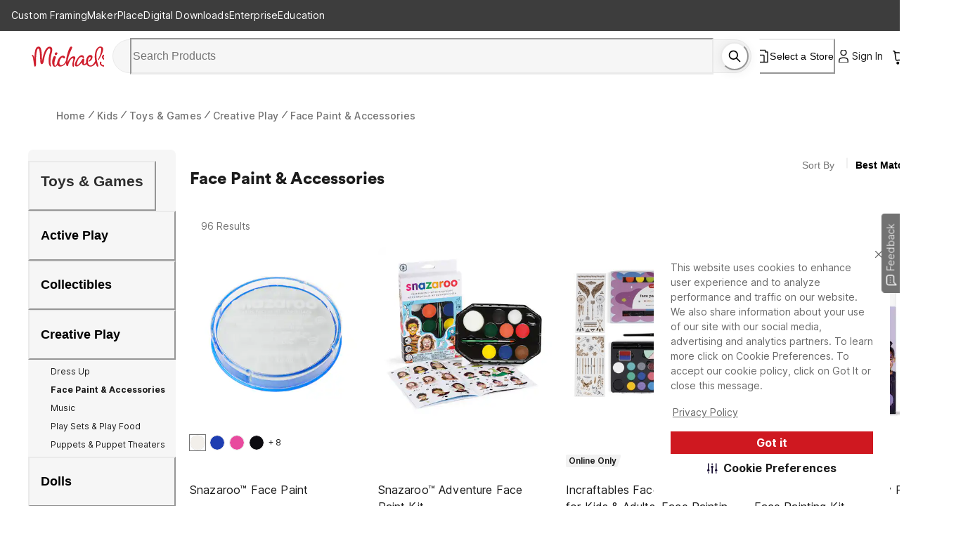

--- FILE ---
content_type: image/svg+xml
request_url: https://static.platform.michaels.com/home-page/Loading%20Image.svg
body_size: 3053
content:
<svg width="327" height="327" viewBox="0 0 327 327" fill="none" xmlns="http://www.w3.org/2000/svg">
<rect x="0.499756" y="0.5" width="326" height="326" rx="7.5" fill="#F3F3F3"/>
<path fill-rule="evenodd" clip-rule="evenodd" d="M195.519 166.244C195.099 167.801 193.78 167.597 193.451 166.926V166.915C193.263 166.532 193.162 166.447 193.006 166.315C192.897 166.223 192.762 166.109 192.553 165.858C189.349 162.551 186.076 165.347 183.962 167.949C180.428 171.881 176.258 185.642 180.803 183.176C184.536 181.35 187.797 175.863 189.974 172.2C190.56 171.214 191.068 170.359 191.485 169.744C193.451 166.847 196.78 168.176 196.269 171.506C196.246 171.662 196.212 171.867 196.172 172.111L196.172 172.112V172.112C195.88 173.886 195.246 177.737 195.735 180.403C196.241 183.16 199.045 179.716 200.312 178.16L200.313 178.159C200.44 178.003 200.552 177.866 200.644 177.756C199.973 173.47 200.715 169.082 202.758 165.256C207.746 156.017 217.61 158.926 215.087 167.017C213.97 170.855 211.105 173.939 207.36 175.335C205.871 175.892 204.86 174.312 206.439 173.062C208.356 171.851 209.886 170.116 210.848 168.063C212.257 165.415 210.678 163.267 208.098 165.108C204.28 167.869 202.451 180.165 208.223 183.778C213.723 186.619 217.996 180.926 221.86 173.858C219.848 165.722 220.292 151.404 225.973 144.051C231.916 136.392 240.246 139.415 240.394 145.097C240.56 152.851 234.458 163.627 231.656 168.575C231.021 169.696 230.556 170.518 230.371 170.938C229.701 172.438 227.53 171.858 228.564 169.585C235.689 156.813 236.098 147.108 235.837 144.915C235.371 140.926 232.121 141.858 229.019 145.267C221.757 155.426 225.041 170.54 227.314 179.176C227.658 180.469 228.043 181.616 228.367 182.579C228.802 183.875 229.126 184.839 229.087 185.381C228.905 188.335 226.485 187.926 225.348 185.653C224.385 183.482 223.624 181.226 223.076 178.915C217.326 188.017 209.519 188.631 205.155 185.642C203.624 184.497 202.376 183.016 201.508 181.312C195.508 187.028 190.474 183.165 190.292 177.233C190.23 177.315 190.143 177.436 190.032 177.59C188.997 179.027 185.877 183.36 181.701 185.812C177.883 188.04 174.599 186.721 174.303 183.108C173.894 176.324 180.542 167.017 182.815 164.494C185.28 161.778 187.735 159.949 191.11 160.051C194.485 160.154 195.996 164.494 195.519 166.244ZM121.486 180.995C119.724 172.325 123.781 163.836 125.02 162.814H125.054C125.949 161.961 127.304 161.812 128.364 162.448C129.424 163.084 129.93 164.349 129.599 165.541C129.291 166.781 128.88 167.993 128.372 169.166C126.951 172.931 126.235 176.925 126.258 180.95C126.669 187.08 129.091 185.116 129.787 184.552C129.842 184.508 129.886 184.472 129.917 184.45C130.349 184.143 132.167 182.177 132.917 177.529C133.485 174.007 135.588 165.62 142.781 162.098C147.701 159.711 151.224 162.427 151.326 165.507C151.429 168.586 148.008 167.95 147.122 166.893C147.074 166.83 147.025 166.763 146.973 166.692C146.443 165.968 145.671 164.914 144.315 165.473C141.599 166.586 137.963 172.416 138.065 178.961C138.167 185.507 144.179 184.222 147.735 181.541C151.292 178.859 153.633 172.654 153.838 171.166C154.315 162.518 160.144 144.041 162.928 141.052C165.951 137.791 168.69 140.939 168.008 142.189C167.208 144.138 166.33 146.149 165.43 148.21C161.447 157.333 157.031 167.446 157.031 177.643C159.701 169.779 164.917 163.586 170.281 162.814C175.235 162.086 176.042 165.62 174.906 168.564C174.716 169.054 174.497 169.559 174.264 170.093C173.103 172.763 171.625 176.16 172.042 182.097C172.06 182.332 172.083 182.589 172.108 182.86L172.108 182.86C172.258 184.513 172.453 186.659 171.633 187.177C169.36 188.597 168.292 185.643 168.224 182.393C168.166 179.623 169.709 173.883 170.349 171.501L170.349 171.501L170.349 171.5L170.349 171.5L170.349 171.499C170.46 171.087 170.544 170.775 170.587 170.598C171.815 165.654 167.258 167.518 165.917 168.904C161.392 173.59 159.22 181.12 158.367 184.077C158.25 184.483 158.158 184.804 158.088 185.018C157.406 187.12 154.769 186.132 154.235 183.711C153.805 182.099 153.55 180.446 153.474 178.779C147.747 187.075 136.86 190.166 133.77 183.416C128.201 190.018 123.19 188.211 121.486 180.995ZM117.633 181.711C116.645 177.87 117.258 169.949 117.861 165.313C118.395 161.387 119.197 158.285 119.899 155.572C120.691 152.513 121.354 149.948 121.361 147.256C121.361 144.893 120.622 139.995 115.451 139.79C102.69 139.359 97.9857 170.393 97.3493 174.779C97.2583 174.078 97.2169 172.231 97.1617 169.767V169.767V169.767V169.767L97.1617 169.767L97.1616 169.767V169.767C97.0584 165.161 96.907 158.402 96.2925 152.961C94.9403 140.62 92.2698 139.915 89.6335 139.711C80.9087 139.067 79.589 154.401 79.5221 170.458C79.4052 166.942 78.855 162.842 76.5995 160.336C74.929 158.484 72.3495 158.665 74.0654 161.131C74.1592 161.258 74.2556 161.46 74.36 161.678C74.4706 161.91 74.59 162.16 74.7245 162.358C76.2877 164.717 76.9596 170.414 77.5888 175.75C78.2907 181.702 78.9395 187.204 80.7131 187.12C81.7699 187.12 83.3608 186.642 83.2244 182.165C82.8267 168.665 83.8494 144.495 88.4517 144.472C91.814 144.472 92.3437 155.894 92.8148 166.051V166.051C93.0267 170.62 93.2268 174.934 93.6675 177.836C94.463 182.574 99.3493 182.972 100.929 176.233C101.469 173.842 101.873 171.679 102.259 169.614C103.325 163.909 104.249 158.961 107.52 152.052C113.44 139.552 118.326 143.677 116.224 152.359C116.1 152.843 115.948 153.403 115.777 154.031L115.777 154.031C114.377 159.17 111.728 168.895 113.338 179.892C113.861 183.483 116.179 188.029 117.883 187.051C118.824 186.522 118.417 184.943 117.71 182.198L117.599 181.767L117.633 181.711ZM247.564 163.541C246.644 160.473 239.757 161.916 241.28 165.632C241.812 166.946 243.561 168.004 245.596 169.235C247.905 170.632 250.583 172.252 252.269 174.722C257.2 182.029 246.269 190.166 238.007 186.268C232.178 183.529 232.155 179.268 232.541 177.518C233.098 174.927 235.95 174.882 236.348 176.257C236.685 177.841 236.344 178.376 236.066 178.812C235.903 179.067 235.762 179.288 235.791 179.666C236.246 183.813 243.019 185.586 246.575 181.938C251.462 176.984 247.178 173.779 246.325 173.166C245.495 172.564 244.54 172.127 243.565 171.681C241.872 170.907 240.117 170.104 238.848 168.359C234.53 162.461 241.235 157.348 246.144 158.825C248.416 159.507 250.189 161.098 249.757 163.257C249.394 165.041 247.973 164.882 247.564 163.529V163.541ZM130.179 153.415C128.996 153.6 127.975 154.341 127.433 155.408C126.89 156.474 126.893 157.737 127.44 158.801C128.075 159.84 129.371 160.264 130.497 159.801C132.015 159.041 133.085 157.609 133.383 155.937C133.383 154.29 132.44 153.21 130.179 153.392V153.415ZM251.746 158.596H251.893C252.087 158.596 252.178 158.676 252.178 158.801C252.178 158.926 252.041 159.005 251.859 159.005H251.712L251.746 158.596ZM251.893 159.21H251.746L251.734 159.721H251.427V158.358C251.601 158.342 251.776 158.342 251.95 158.358C252.117 158.344 252.285 158.383 252.427 158.471C252.508 158.544 252.554 158.647 252.552 158.755C252.541 158.916 252.426 159.05 252.268 159.085C252.414 159.136 252.513 159.272 252.518 159.426C252.535 159.54 252.57 159.651 252.621 159.755H252.28C252.225 159.653 252.191 159.541 252.177 159.426C252.155 159.278 252.064 159.21 251.893 159.21ZM251.973 157.96C252.443 157.928 252.885 158.189 253.083 158.617C253.281 159.046 253.193 159.552 252.863 159.889C252.533 160.226 252.029 160.324 251.597 160.135C251.165 159.947 250.894 159.511 250.916 159.04C250.907 158.755 251.014 158.478 251.214 158.274C251.413 158.07 251.688 157.957 251.973 157.96ZM250.792 158.368C251.036 157.947 251.486 157.687 251.973 157.687C252.46 157.687 252.911 157.947 253.154 158.368C253.398 158.79 253.398 159.31 253.154 159.732C252.911 160.154 252.46 160.414 251.973 160.414C251.486 160.414 251.036 160.154 250.792 159.732C250.549 159.31 250.549 158.79 250.792 158.368Z" fill="white"/>
<rect x="0.499756" y="0.5" width="326" height="326" rx="7.5" stroke="#F3F3F3"/>
</svg>


--- FILE ---
content_type: application/javascript
request_url: https://www.michaels.com/B6H6/qZYL/_YC2/2uCF/8g/aNYcrJkpQXzGhbm57E/PW02AQ/JCQiL/xtRDWA
body_size: 155299
content:
(function(){if(typeof Array.prototype.entries!=='function'){Object.defineProperty(Array.prototype,'entries',{value:function(){var index=0;const array=this;return {next:function(){if(index<array.length){return {value:[index,array[index++]],done:false};}else{return {done:true};}},[Symbol.iterator]:function(){return this;}};},writable:true,configurable:true});}}());(function(){gV();JUd();Mqd();var TU=function(Zq){return w4["unescape"](w4["encodeURIComponent"](Zq));};var Aj,Pp,MQ,Cg,v9,Dc,vW,Tt,j8,zw,kq,dz,SC,q3,vs,Dz,T6,pz,dU,hB,f9,VQ,OT,xW,KW,ZT,Bn,Nj,sJ,AW,RB,A6,xh,vE,Nd,Lt,Vp,H4,jg,Sq,Fj,Rz,bW,Pr,m8,kO,lT,Bc,MW,wj,IW,cw,pH,E1,NH,W3,qH,Aq,Qj,B,ZH,fj,QV,ls,F4,Dj,pA,Hh,wY,rH,F,I8,U5,vq,xw,p3,Rp,jA,n6,Jh,d5,fH,c9,Et,Bz,N5,rC,B6,A4,T1,l9,Op,AH,XF,Pq,g3,WE,lq,IT,bA,Tc,dO,vO,Wz,rq,EA,s3,kC,wO,mg,QO,b5,dc,pj,QU,mU,bp,UT,Hd,jC,FO,V3,GF,qd,bQ,kF,H9,sj,xH,Uj,Hn,G8,n3,Hq,W6,h9,Kq,Ws,Fs,cC,Fp,Pz,Rw,XE,jw,DH,Gg,Id,Zw,G6,m1,Ar,gj,z8,rW,BY,IC,zT,pr,SH,VB,lt,cH,c1,C1,b9,Zd,Ih,hW,O5,tC,mY,V9,Qd,pw,HV,nz,jz,UF,cF,L8,Hz,jp,Gw,HW,GU,ds,Lg,rz,zq,Er,CO,U8,bH,KA,kE,C9,QW,rh,BQ,Dh,Kw,Gj,fs,Y8,Zp,BE,mT,vH,r4,L6,L,J8,J1,tp,I9,z9,L9,IF,PW,KJ,g4,Ep,Bh,Vh,Ez,bY,sg,JQ,EF,M8,tO,HU,U3,xU,Vj,mp,vc,jQ,Jn,E5,g9,Ew,Lw,gz,fF,hj,dH,vn,FF,zF,Uc,q0,gE,Tw,z0,mF,wr,Oz,C3,Gh,vw,nJ,F8,nF,HE,WF,gC,tj,N1,T4,c3,p4,JC,B5,qp,fQ,PU,Qs,xq,cE,mj,xj,cW,Tn,K9,Ts,zY,Fw,d8,nB,Wd,th,sE,TC,AB,EQ,JU,ZU,G0,Qr,R5,Bw,lH,Qq,Qz,Or,qw,f5,Fq,Xz,Mj,KV,b8,hF,CC,qU,YC,O1,q9,g8,Jz,jt,vj,fE,O4,V0,fJ,t6,Mp,bh,Y3,vC,IO,bT,cB,Yw,t3,fh,wE,fp,A,zj,l3,r6,EB,KH,Hs,Sd,L4,l0,AE,zA,QT,Vw,wh,FT,c0,kw,RE,l5,zW,ws,md,An,Fr,Fh,s6,Dd,UU,GW,fz,Jg,hz,V5,Rn,Sj,ET,X5,ZC,CF,H8,BB,Yc,Wq,Ed,Nw,vz,Rh,L1,D3,H1,Zc,Th,XV,jr,Mz,qE,sw,s8,Tq,XT,vt,ZF,q8,g1,zU,Uz,rp,rn,vg,Z4,gU,AF,JH,bC,pp,FW,wW,wq,pW,A1,nt,CA,bz,Jw,wH,K5,Wj,UH,S1,X9,Rc,hO,VH,rj,fw,ZQ,E8,JB,OW,Gr,pC,KQ,xz,dp,YA,pF,YF,U1,pE,BJ,D6,zE,q1,HY,IE,RF,Cs,Y6,RC,nU,HF,L0,O,bF,MC,X3,mt,hh,V8,Xg,Nc,YY,gQ,Lp,Ag,d6,dW,CJ,BC,mA,jV,kn,PQ,q6,LF,Zz,tU,JA,H3,fO,kh,Qw,jq,LT,Nh,kU,cz,tW,j1,KF,I1,Xh,DW,AU,Ys,O8,X6,QF,Ac,Dp,nW,OU,NA,Iz,Mt,OO,ht,j9,WU,m5,qC,IA,P5,jH,GH,sp,Rg,Md,Tp,It,N8,Kn,D9,rJ,nd,sB,sY,ms,RW,vr,lw,f8,Kr,Gc,PO,NF,Ht,hC,XA,gt,b4,j3,HQ,zp,bq,Ah,Jj,tE,pJ,H6,k1,fC,Yr,wF,Ld,Lz,Nt,Q,Rq,Jr,BU,Ms,SU,MU,P1,tY,B1,H5,pQ,ng,Uh,M9,Z6,Qc,j5,tJ,d9,dj,lh,rc,CV,Xc,Sc,JO,j4,C6,Nz,EU,K8,Vs,Yh,hU,BV,xC,L3,nj,T3,P,XO,bE,Lh,ph,FH,tq,W9,X4,Tj,N0,IU,MO,Yt,L5,YU,Lc,Yj,Gq,fU,lC,DU,Lj,sU,PC,mV,kj,Ww,Ir,zH,RT,Ch,lE,cq,Xj,Ph,r3,Sw,qq,E9,DE,GC,xt,P6,TT,h8,WY,t9,dh,K1,Uq,MF,Q9,AQ,bj,Aw,jh,dq,AV,Np,IH,Sz,ln,sq,pq,sd,S3,A9,t5,Fd,n5,zz,XC,J3,zh,RA,mC,W8,PE,P8,mQ,VJ,wC,C8,Z8,nC,At,Eh,z3,DV,r1,sr,Hw,J5,mE,ZW,f3,T8,Bt,E3,gg,T9,Up,TF,Kz,lA,v3,Nn,s4,tH,dB,R,rY,lY,Lq,jU,Ej,Mq,X8,c4,wU,GT,pU,RH,fW,rF,Dq,K4,hH,Gp,D8,Mc,B3,gB,lB,hp,AC,Jp,bw,VY,xc,qj,CU,DY,wp,HB,dE,O3,DC,b6,XH,YQ,R9,Jq,w1,sh,lJ,hV,nh,gF,jJ,U9,LU,Oj,WC,Iw,r9,PH,k8,TB,x5,Vd,js,qF,lc,kt,FU,gW,Yq,NE,vV,hE,A3,Qh,O9,vp,Mw,D1,LW,nO,Ps,mr,HO,MA,rE,gh,m9,Kh,sz,Z9,G1,wz,KC,Ls,mH,gc,Wp,GY,Xp,qz,Tz,kp,zB,k5,WV,Ot,N4,Oc,gO,Oh,EW,DF,B9,Cw,MH,nq,dw,Kp,nE,n8,xF,x9,wB,cp,qh,p9,Cj,kJ,pn,jj,IJ,qW,NV,G5,TJ,LE,EC,Cq,Wh,qB,d1,SA,vF,F9,rT,N9,Nr,k3,xQ,F1,NB,qt,Dw,lF,Y1,Kc,sC,OC,UW,T5,K0,Hp,gq,LH,EE,UC,k0,s5,tg,Q3,tQ,Rj,N6,m3,TY,CE,FB,xY,cr,KB,g5,WH,PF,cj,Bs,mW,jc,M3,fq,qO,Pc,JE,jO,zQ,zc,mh,p1,TW,xE,x3,v4,dd,Ig,VW,Ip,SE,G9,HT,SV,P9,hd,Gn,tw,BF,hq,SY,Q8,NC,hw,RU,Z1,nV,J,I5,XU,FC,Lr,pB,vU,HH,M5,WT,Rs,QH,f1,C0,OV,XW,Ft,Mh,n1,ww,w,YW,SW,sF,nc,CB,x8,KO,wQ,YO,ZO,w3,Bq,Gz,Ur,Yp,k9,Cz,Eq,VU,Kj,HC,G,Zh,X1,UE,J9,gH,Yz,mq,cc,GV,kH,A8,EH,nH,zC,Vz,SF,Sh,Bd,Uw,En,sW,b3,VE,IY,Vq,pY,CH,Rd,N3,g0,wA,R3,M1,LC,qc,Xw,w9,WB,Sp,Zn,k6,Cc,H,wc,gn,RQ,rB,x1,W1,Jc,lW,Q5,BW,lj,R8,r5,Zj,GE,Fc,VC,S8,LV,ME,Pj,f6,V1,Ij,Ow,lp,fd,s9,gp,Jt,mz,RO,dF,F6,dC,ks,BH,c8,VO,v8,ZE,l1,Wc,NW,U,bg,I3,JJ,GQ,jW,YH,J6,NU,On,t8,FE,YE,W4,VF,Dt,TE,Hj,Bj,Q0,gw,Fz,Pw,O6,JF,J0,NJ,tB,fT,TH,QB,G3,Cp,bn,jB,F0,p5,lz,Hc,Ap,OB,Bp,Is,mw;var OF=function(Vc,Z3){return Vc!=Z3;};var l8=function(){return ["\x61\x70\x70\x6c\x79","\x66\x72\x6f\x6d\x43\x68\x61\x72\x43\x6f\x64\x65","\x53\x74\x72\x69\x6e\x67","\x63\x68\x61\x72\x43\x6f\x64\x65\x41\x74"];};var Az=function(kW){if(kW===undefined||kW==null){return 0;}var P3=kW["toLowerCase"]()["replace"](/[^a-z]+/gi,'');return P3["length"];};var lU=function(){return ["#/+1LYV\\-QV%","NZ3\b","E#\r+!1","\" \f;","\t-1JWPL\\\x07K\\&\b\f\'3-Y\x40\x07MZ","`\t=\vQD-VMT\'WR","VK%\r6=\\S:KBQ%LQ-8-$WX","$[SJbG:JO%\'","TLFF!JK\"","B9","XI\x40",",/8=WU","YFoF\x40=LP$","\x07WPW<Qm/\r/1\x07VB:\\[F"," \x07T","JO[-\x40","nW","\b\x07 ","\\&\r _^","XF[!PF{N]yC","9>v","Z\'\"","S^;BV$9\t:","\v","U[\vzMF","|SP\x40WJK#\v\f1","E^\t","\vJwpMt\"LX\"\t","\n&\x07","\b+\b","U+Q","l^\vJF+W^>n;XMB<JI#\rntM","S<B",">","[]","\n\\U[-\x40R%\t!","WH","UP:","a+{d~AZ(\b\b1]D\vK|[ CP","$","]U\\W","-\x40,","74","\n\\ES;IK;","[:\x40R","WIOK\bPQ)","Q\\","\':&QRQ","-8\tTW\\eb","AfA_az[+\t\t","9PGW8LQ/]+! L*\\\x40\x407UK#n7;TS","K\x07[\t","P\x3f\t\r<-=P","\\[F/WZ+","","v$/8>QQ\t\\Q","$","XrrvC83\x07#\\8\x40m\r","_mJ_+JJ>O)-=","\r\x00/","TW,VK%\r","LT9","A+Qv$\t\r<\f5","MLF/Iu5\r/\n\x07\v]","\\%\" ","K+DM*\'\b ","MK>\rt","[WUFVM^$\t\x07#","*WT\\\x40FnuS\x3f \'","#\x07","< V","]FQ!AZ/!\r9VS\x00M","E\x40!H","1","-&]","FVGG-Ql\x3f","T","E\vMa\x40/SZ 8","9\b ","e+Gt#\tE\' J_\vKWWnu{\f","W>\ttU{","pZ/WZ t(WA\\QIJ-P ","N];VZ\'+","/8+\\D\vJP","\r=","TB`","YQ XNW","`*\b=JiWT\x40/UO/","FS%\r","s>US/-\t7\x3f&J","NY\x07ZFA-M^$\r*","\b\r",">:Ji]G[:LP$\'5WW\n\\G","gR\x07J","","SSJ","7\t1V_T|W8DS\x3f+","","\r==\x07LS","\x07BuLQ/IS3</8\vTS","\x00]sKL\x40","]X\rVGW","\t=","6\x07.KL","0]QMFk\'\x40S.",":\b1yR\nKFA=",":$","MW(LO^\x40M9\x07 ","JS\vW","1fBE/LK","2WXMQG-QP8","=\n8","T/\v"," \b}XKJW=","&\'","U\v\bQ\vM|B/W^\'W:$L","L> ","\r!$","UT\vK","BQ:LI/8+1","V\"","50","/\t,1!TC\tPM","+\b!;\x07TS\\","\t\'","\x40+US+\r","QRQ","3WPG",")\\MW<DK%H\'\tt\vJS]Z<PQ$)","","~:tow\"\x40R/","\x07\v<)L\"\x07\x3fjg/xvfd}<) <-|\x40(xbqsQ<\'v/+;\vR#b[)t\v4\x07\f3):}oxJU\x3fn~ \'!7qY/PKydv%1)9)(Ww\x07^hylP\x07\r13y_\tXhs\x07Jn#+\x3f`0QQ\x07rb{!`V->#\f#;+PW%xj]\nLX\t6,{}/pL}\'B|,;\\!;=\rsw\'Vh[)ft\v$\x07<%:ywJU\rn{%)\'!0qY>PDqfv%<&)+8W~\x07^`y\nlP\v1#j_\tzhp!J~#\x3f;0QQ-re]!dV\"6#3;,_u%{j]LX\'6)\x07{P(\rLs\'B|<!!>=\r2su7Vb[)nt\v4\x07\t3):|xJUn~>\'!4WY/PK}dv%,)9)EWw\x07QBylP\r1y_~hs\x07J}#+<0QQ9rb{!kV->#\r3;+_%xj]LX\t.z]}/pL{\'B|;!!;=\r:sw\'Vm[)ft\f$\x073=:yhJU\rn~~)\'5!0qY+PDqav%<)+8W|\x07^`y\vJP\v\x00\t1#s_\tzhv!J~#\';!QQ-rbk!dV->#3;=_u\b]LW6)\x07{}(VLs\'B<!!7=\r2sp7Vb[)Dt\v4\x073):|YxJU;n~+\'!2qY/PDadv%5)9/(Ww\x07QhylP\x00\r13y_\tnhs\x07Jt#+>\r0QQ-rb{!pV->\bN;+Ocxbxr\\r<)%03XHjE\x3f\\bs\'B~\t, \x00\'[w/zhspo~3+2i[io\x07\toX\v\x3f\'4Qb\x3fl]KH)0g<\x00wVxbsg\'J;\x07\x3fBL}Utd|M;R$yw$qrQvdx-<+-\"!0zY/xMV~c~\v5\tO\x3f0)Pf4PTs|Bz\v<:!;\x07\x3fBL}Tsd|\'V1/;,4YKWu8R~\v<+\x3f;(\x40Y/xN|4|Q<);\x003Ww/Ueh\tB~\t$[\t8ywwhH9fY\v\x3f\x07;\x3f3BA-rbpd~\'=4\r\v0y|:jKcgR2\n#d\v2Ot)^bql ;+\x3fpvsoHEP=3+2mXbsKi\t\n*\t)P>xssd~\x07]&+$iW/xiE\\H\b:9Z4Yw/sMd\rR}0\n*<B+0yLrbp!d~$\x3fzI\r+0yw*}dA/d~\x00>3R0yw/JSdu,\x3f:\b -\x07Ow/xgCJ~\v.3+yw8{\x40\\MZ,)\fH8 `|`{Y=dq%\x3f)=1+ yw/\fHSduy!!;\r0~g6sZkNj\v<\f>d,\b[[(\fos\nD~<*z2\r+0yw-j\bk/d~\f8\t|d\vCM_^bqd~\v\x3f:;ALxH","K^","<","<\v","V!H~\x3f\t\x07# VuWW\x40!IS/","\t\\Wb/W^\'+\b","IK] \x40q\x3f\n+\b","PG-FZ9","cr/VF$!:&\vWD","\x40W\t","XI","9L]}","Q&DM\t\f+; ","E\'R","(0","-1\tZY","XOG+iZ$&","x/S^j-;yN_L\x40nko\v-!n8&KSJ","9:Oe\rVSW\vWM%","_V\\-QV%Hf1Q\t\rVMF+KK*#B-jGn5\rc$]}\x07}UQdm\x00XW[8\x40)\f+&\t1-V3e^","0\v","AZ,+*&]D\x40","V\\","E^","1JSJ","KA\v[H[:\b^\x3f\t\x07(8","\'","6\x07\\LS\\NW:WF","T\x40+",")\r/1%RS\rMv`","0",":Jz&+ ","UXQq!AZ","",">DX/$","T+Q\\\"\x3f\t :JWJbB\'","{W>\tt&{6^","^<","w6Ix[ca0\x40<S|ra[X}","(\n7\f","mSH","0]QMF","\'-#a","8\f)t:5~8PFE+W",">\'","VD\vXGK=Q^>\v&:\r","O++<8L","kFS\"uS+\r<ZK_Wb\"PX#","z[8+\b\vODISW*","Z","","[F","vW","\t#=LPDZ:\bL/!\b",":\b=!JY\x40e\x40!Hz8\x07<\t","ZL_>IZ>\x07 ","BJJ+A",";V^-","VK%\t)",") %VfVSW<QF-\b=WD","GS%","G_/qW8:1<T","i","_","\'",":&&[","YDmP","D","\v/\n ]","eV>/;","ila","\t[i]Lc>J^9/Mb[l\"T\x40T\"zo8\'\t1","V9);\t ","~\v<)\b9$#iw/pLs\bd~\b4\x07!;+0y_\txvsc\\#)/;0BYa[RA-p~\v\"+\np^[{=dm<+,.0)rt4\vuG*fH\b;)<7Y3KW6hPs\x00J}\v<-;8\x00ZLos\nD~<*\b;,\vtX{c=dq%\x3f)\x3f+0jG\f\vOGd{+<985]%ow/xbsdy\f<)\r(g:!yf/xbs\r\\\n (=; $[/PDyd}%<)%,0y\n~f*mu:-\t$zw/QF\x00|~\v,);Z$yw$\r\x40\nvd\x07\v<)/c\x07\x3fjg/xH_H\v.;>6f/vvsgj\f:9\x00-Fhw\'Vbtd|8;0y]_lesb]\r+I=ysxbxF\t);+$l[)^bqKp<*!;\x40mp/xhk|MW)&8 <3\\uxU\vd~\x00\t)%\x00\\q]dT2\b98&-yu:WmKS~\v<)\n\b=\r0Yw/snP:gM>31;+0y{;lbse\x07E)v;+2Y~wqcdR\n9;+0r[ ts\bd~\t[*( ywMZH9aI\f<)\r/\x00>!yt\x3fxbezD~\v7:\x007l+Iyw/zz\\#G<)% !|\x40(xbqbk<\'v/+;n`b6t~\v~\x00#.\x07~w/zA^ u~E=;<+u/[cdT\x079;5+0r~\r\x00Lpd~+<)=6Iyp/xEkkU9\" 9Y`HB\x006QqxD-\"<``\\]tz\x40j\x00K%&+j]NbSdu0!!;\r0c]kZSQx-;\r[xdUfm\'I=;ZcpEX<)(\\F\fTqD*]n\v\x3f/\r=Kw<hbp}k%\"~,\'yxdUbjy//-aC_s/xq]dR>);5+0bb\nqiB,HY+<98\']>Bq\tx`dGo\v\x3f\x07;8<&QQ/Xbse*;\v0y|$wn\nbX\v>;)+3Ww/WKH|Bz\v<:!;\x07DbLxvsft\v\x3f\x07;88~w/\x40\fV^,4;(0ysxbxrr<9;5+0rs\rs\'B~<)H\tIyq\tx`d\ttj\v<2= _\\q\tJb`!d~$\':!O`+0yw*TVP9d~\v9##5+0r`4{LsKe1)\r1(ywkYtdz)5>40\nQ/xbe8R~\v<,$(+0lsxbx;rm%<)#O,0yq\f~uGm%1)\v+;\nc7pPso\r\v<);#\"yw/}E}D~\v7>8;+0Vl<ubqd}%<)%(.,0ys\rquH/fH\vO;=\x07Ow/xgXJ~#%/; Cmo$PGUd~\v3>/;+0Vl<ZD~9d~\v>[a;+0Ta[Lgdux0%v;c ywcyH9aI\f<)\r-\x3f!yyVlbsDr\x07E)y+0UFCTv8c~\v>> .+>\x00c/xiv-V\x07\vJ;ML}Utd|.\n;R$yw$\vtQvd\b2,)Z\vOrbs\r\x40U(-)B+0rf\rs\bd~\v:90\x005hw,hbs|wO.\x07=3+8bqWSGeI]$,=;e\x00U`]dd\bGx\t2Od&0|W/hbp\tB~\t/ *#~_\thpJ{8J\'4=3+2o]ibp!d}L\x00*=3\x3f0y|\x3fjpELX\v)(3)jY(xbv01)\n;0zq\tx`e$ao\v4\x07\r=3+2Y[:ib{!gV-\f#\tl\v0yd `{`!c~\v:\v#<!06B\"xgSt~\v\\!;\r0}b9S\ft~\b*2=fS\btw*XbcgL2)Z\vOu%zz]bX\v8<<d\v3iw,qmJ-Kn9<&!8+6swVb[)nt\v\x3f\x078[\\q\tlbs\x00R]y4;(0y}~Ds\rrT%:)9)Ww)^b{-by3Z06%Yw\x3fx`u)d|;3[Nxb^!RM2);\vOrxbs\bjm%<)\"\nR0yw,nED\tB~\t/%/(#Vl6keP\tsK*]~d Dnq(Ww_\bQe\n*82\r+0yw(u]n\v<)&Q-yu\x3f\nobu~\v<)C\r0{a}Tsdy%\bP/; 6od\x3fxgY\bpi\f7\"\x3f#n!m`\bi~\rE\f);+0nL\x07^Zy,\x07+<)06Iy/xbp,^\v<\"0y[RPd~\v%2y;+0Sl4bs|R\f\x072,\x079\"Otqzsd~\f\x07!\r0{R[ss\fJ~\v&~3+yw4mGzU]\'\t+(6_w-cIad}%<*\"4d\tTC4\x00Lpdz+<)#yq\txdg}wF+*] H3/0yT!CdUf[&88;+0Vl4PDs/d~\x00I2\x00+0}W/xix\x00ir+<)0\'Iyq\tx`avt\v\x3f\x07;:\v\nQ+xb`!d~\',X4\r!3PY/xNc~c~\v:\n\t,!0BjY\"xdX B~\v<)/1a yw:xBsoT1%/; v{VxBd~\v\'2\'\x3f0y|(wn\nLX)0$:wS/xbs\r`Q\'J;\bL}Utd|; ;R$yw$RpAvd\b2,)\vOrbs\r|Q-)B+0r|8Js\tB~\t\',+;~x-Nau)d|N<;0y]<CdUfm0=;+o\x00]dU=dm%<)%/d\rOt(xbyW\"\x00\f-\'zR-Nb\x00)`~\v\x3f\x07;\x3f#BA/Xbs}[)\'%!0zY/zkp&FQ;OdX}w/QLsNG\b:!;\x3fAq\tx`f\bc[!\x3f\x07;98:BA/Xbso]\"),8\x40Y/xOV~LX\t6+!-y\r~eK-i\x00;0{_\tvUu)d|;.*,0yZ;NYED~\v7\x3f*8;+0Vo\\S[]dT2/6+\\\x07^`y\rJP\v:37-7AU\\oiP q^\v,)\r3\x07]dxb_E=<\t;/\x40g/{NJ\"GR.M\t\r\r-yu7WrSdu0*!;\x07#sDZhs\fJ~\b8Y&\r$yw Qz\\V~*;)6_w-juPd}%<)%(.-yu=oBylP+Oo6sYhIJ.3\x07\f;!:ytxawM[\r=;(V{xm]\fd~)+aAALsKf=\x07\f\b\r0{d:kZs8d~\v<\t<+0Q/zFX,u~\b)6_w)]^;xsN.;3\t^\x40Tp\bd~[7#mUNaAzJ~\r)\t/g8\bYa[WU\vd~)Z_wxbhAw\x00\r\n#5+ ytALsN0\x07\r1( yw\x00QVH9d^\v<\",;0z[UA_*^\t\n*\t)\x00WDsd~!V];B+0rb8ts\tB~\t/ /++Kl9\fMV\tBL\v/\x07;:QQ/Xbsu\\2,)\f(`|,]`EX<)I}/{Ls\rm}\"\x00\x07=D\b\t|bs!l^\v<\",R0Q/zqzD~\v7<9#(6_w-\\IS4bX\v>\r$+6KW/xi,Kv\tE);!Yw/s\fJ~\v\x07|\t,0yZ+\tYE\fW\x07\v<)\r\"\v0yl]Xt\x07%G\f)()!3)bF4\ve,t-;+>^WYmNtd})P<+3bdxb^\vE=\x3f:6\x000yw$Plgd~&M];++[X/{LsIzz_-+ yw/Ktd|L<;;L","\t\\Wu/HZ:\f=","ZDMF","JW\x40\'KX#","\t=yCVS]=Qk","&","F=A","OF\\*JM","7\r1\bJ_\\Qm+S^&\b\t:","]&\b","_+S","[#/74\x40U\vIW[!K","F+VK","E\vMw[#\x40P\x3f\t","\'%^","S.","\t3","LL\b\t8","#P\x40\x40!VP,\tH2]\"PUWnuS\x3fE\'","]T\tU","hw)||ppm","0HWZKw8\x40Q>","=\vt","\tVUM","/\x00[^>VJ\\:V","ME\vKbU+KK/","R%&","\r\'","R\x40lT\fLM>","QE>XQS#lQ<\'","\t2","TY\tPM{*","O+\r,!","3gB\vUF_+QM3","j\nJR+%KB","\x07<0,&$}","\']UjZ\\:MZ9","*\vK"," :V",")\r-\x07HfVW]-JS","! [^MB\x40:","\\PW:","h9=&5YB","/3","\nVm]:qM+","*\"6","BP<PO>","PM\\+Wh#&","UWE[)PM++","0LW4","S^","V+Q^#","MW","TLH\rJQ$\v:;","0\t69UUO=Q^)H=.Q]N\r\\FV+A","88K","=LE/","<:US>UBK9WV-","-\x07\' }\x40\vWW","S$qF:*\'9\vS","=VW","gi\\AV<LI/7<",",","\n<\vLY",">\t ;Q[WUSnFS+n\'JPW\x40F\'JQ"];};var R1=function(Qp,np){return Qp-np;};var Y9=function(CW){return !CW;};var Xq=function(JW,bc){var OH=w4["Math"]["round"](w4["Math"]["random"]()*(bc-JW)+JW);return OH;};var kz=function(){return (HJ.sjs_se_global_subkey?HJ.sjs_se_global_subkey.push(Q1):HJ.sjs_se_global_subkey=[Q1])&&HJ.sjs_se_global_subkey;};var KU=function(I6,YB){return I6&YB;};var jF=function OE(n9,jE){'use strict';var rU=OE;switch(n9){case HT:{var Nq=function(tF,rw){p8.push(bU);if(Y9(KE)){for(var F3=WW;r8(F3,vh);++F3){if(r8(F3,QC)||sH(F3,UB)||sH(F3,Oq[Ic])||sH(F3,Oq[b1])){nw[F3]=S9(Ec);}else{nw[F3]=KE[K3()[Iq(WW)](I1,cU)];KE+=w4[B8()[QE(B2)].call(null,QK,R7)][B8()[QE(nv)].call(null,t7,F9)](F3);}}}var xX=K3()[Iq(NL)](dR,s2);for(var d7=WW;r8(d7,tF[K3()[Iq(WW)](I1,cU)]);d7++){var nK=tF[sH(typeof B8()[QE(hR)],'undefined')?B8()[QE(JL)](xB,JL):B8()[QE(KS)].apply(null,[T7,P6])](d7);var DL=KU(px(rw,UP),HJ[cD()[K2(W7)](gZ,Ox,SI,DX,Cb)]());rw*=HJ[Kx(typeof bx()[rK(Ec)],AX(K3()[Iq(NL)].apply(null,[dR,s2]),[][[]]))?bx()[rK(Ic)].call(null,m7,n2,SL,vv,Cb,CI):bx()[rK(JL)](vm,gD,KX,UR,Rx,VK)]();rw&=HJ[K3()[Iq(Ol)](km,vX)]();rw+=Oq[W7];rw&=Oq[JL];var Vk=nw[tF[QI()[RK(GX)](MK,kl)](d7)];if(sH(typeof nK[Kx(typeof B8()[QE(g7)],AX('',[][[]]))?B8()[QE(Ol)].apply(null,[vk,jk]):B8()[QE(JL)].call(null,sm,fR)],vI()[cI(WW)](kM,sP,zm,UP))){var FL=nK[B8()[QE(Ol)].call(null,vk,jk)](WW);if(s7(FL,QC)&&r8(FL,HJ[vI()[cI(W7)](H2,Yx,Cb,JL)]())){Vk=nw[FL];}}if(s7(Vk,Oq[hR])){var rS=DR(DL,KE[Kx(typeof K3()[Iq(vv)],AX('',[][[]]))?K3()[Iq(WW)](I1,cU):K3()[Iq(W7)].call(null,lX,LK)]);Vk+=rS;Vk%=KE[K3()[Iq(WW)].apply(null,[I1,cU])];nK=KE[Vk];}xX+=nK;}var NK;return p8.pop(),NK=xX,NK;};var nP=function(ml){var lm=[0x428a2f98,0x71374491,0xb5c0fbcf,0xe9b5dba5,0x3956c25b,0x59f111f1,0x923f82a4,0xab1c5ed5,0xd807aa98,0x12835b01,0x243185be,0x550c7dc3,0x72be5d74,0x80deb1fe,0x9bdc06a7,0xc19bf174,0xe49b69c1,0xefbe4786,0x0fc19dc6,0x240ca1cc,0x2de92c6f,0x4a7484aa,0x5cb0a9dc,0x76f988da,0x983e5152,0xa831c66d,0xb00327c8,0xbf597fc7,0xc6e00bf3,0xd5a79147,0x06ca6351,0x14292967,0x27b70a85,0x2e1b2138,0x4d2c6dfc,0x53380d13,0x650a7354,0x766a0abb,0x81c2c92e,0x92722c85,0xa2bfe8a1,0xa81a664b,0xc24b8b70,0xc76c51a3,0xd192e819,0xd6990624,0xf40e3585,0x106aa070,0x19a4c116,0x1e376c08,0x2748774c,0x34b0bcb5,0x391c0cb3,0x4ed8aa4a,0x5b9cca4f,0x682e6ff3,0x748f82ee,0x78a5636f,0x84c87814,0x8cc70208,0x90befffa,0xa4506ceb,0xbef9a3f7,0xc67178f2];var pD=0x6a09e667;var qK=0xbb67ae85;var E2=0x3c6ef372;var N2=0xa54ff53a;var PM=0x510e527f;var EK=0x9b05688c;var HZ=0x1f83d9ab;var pL=0x5be0cd19;var SK=TU(ml);var Sb=SK["length"]*8;SK+=w4["String"]["fromCharCode"](0x80);var OL=SK["length"]/4+2;var Dv=w4["Math"]["ceil"](OL/16);var SS=new (w4["Array"])(Dv);for(var zP=0;zP<Dv;zP++){SS[zP]=new (w4["Array"])(16);for(var tS=0;tS<16;tS++){SS[zP][tS]=SK["charCodeAt"](zP*64+tS*4)<<24|SK["charCodeAt"](zP*64+tS*4+1)<<16|SK["charCodeAt"](zP*64+tS*4+2)<<8|SK["charCodeAt"](zP*64+tS*4+3)<<0;}}var hM=Sb/w4["Math"]["pow"](2,32);SS[Dv-1][14]=w4["Math"]["floor"](hM);SS[Dv-1][15]=Sb;for(var fk=0;fk<Dv;fk++){var BP=new (w4["Array"])(64);var B7=pD;var Iv=qK;var bk=E2;var OI=N2;var rX=PM;var KL=EK;var U2=HZ;var zS=pL;for(var rv=0;rv<64;rv++){var cm=void 0,xl=void 0,TM=void 0,PZ=void 0,Y2=void 0,XP=void 0;if(rv<16)BP[rv]=SS[fk][rv];else{cm=YX(BP[rv-15],7)^YX(BP[rv-15],18)^BP[rv-15]>>>3;xl=YX(BP[rv-2],17)^YX(BP[rv-2],19)^BP[rv-2]>>>10;BP[rv]=BP[rv-16]+cm+BP[rv-7]+xl;}xl=YX(rX,6)^YX(rX,11)^YX(rX,25);TM=rX&KL^~rX&U2;PZ=zS+xl+TM+lm[rv]+BP[rv];cm=YX(B7,2)^YX(B7,13)^YX(B7,22);Y2=B7&Iv^B7&bk^Iv&bk;XP=cm+Y2;zS=U2;U2=KL;KL=rX;rX=OI+PZ>>>0;OI=bk;bk=Iv;Iv=B7;B7=PZ+XP>>>0;}pD=pD+B7;qK=qK+Iv;E2=E2+bk;N2=N2+OI;PM=PM+rX;EK=EK+KL;HZ=HZ+U2;pL=pL+zS;}return [pD>>24&0xff,pD>>16&0xff,pD>>8&0xff,pD&0xff,qK>>24&0xff,qK>>16&0xff,qK>>8&0xff,qK&0xff,E2>>24&0xff,E2>>16&0xff,E2>>8&0xff,E2&0xff,N2>>24&0xff,N2>>16&0xff,N2>>8&0xff,N2&0xff,PM>>24&0xff,PM>>16&0xff,PM>>8&0xff,PM&0xff,EK>>24&0xff,EK>>16&0xff,EK>>8&0xff,EK&0xff,HZ>>24&0xff,HZ>>16&0xff,HZ>>8&0xff,HZ&0xff,pL>>24&0xff,pL>>16&0xff,pL>>8&0xff,pL&0xff];};var sx=function(){var wK=jS();var CM=-1;if(wK["indexOf"]('Trident/7.0')>-1)CM=11;else if(wK["indexOf"]('Trident/6.0')>-1)CM=10;else if(wK["indexOf"]('Trident/5.0')>-1)CM=9;else CM=0;return CM>=9;};var kx=function(){var EZ=fm();var gm=w4["Object"]["prototype"]["hasOwnProperty"].call(w4["Navigator"]["prototype"],'mediaDevices');var PX=w4["Object"]["prototype"]["hasOwnProperty"].call(w4["Navigator"]["prototype"],'serviceWorker');var Pv=! !w4["window"]["browser"];var jb=typeof w4["ServiceWorker"]==='function';var Nk=typeof w4["ServiceWorkerContainer"]==='function';var MM=typeof w4["frames"]["ServiceWorkerRegistration"]==='function';var Z7=w4["window"]["location"]&&w4["window"]["location"]["protocol"]==='http:';var q7=EZ&&(!gm||!PX||!jb||!Pv||!Nk||!MM)&&!Z7;return q7;};var fm=function(){var Qv=jS();var HL=/(iPhone|iPad).*AppleWebKit(?!.*(Version|CriOS))/i["test"](Qv);var Mv=w4["navigator"]["platform"]==='MacIntel'&&w4["navigator"]["maxTouchPoints"]>1&&/(Safari)/["test"](Qv)&&!w4["window"]["MSStream"]&&typeof w4["navigator"]["standalone"]!=='undefined';return HL||Mv;};var SB=function(zM){var Qm=w4["Math"]["floor"](w4["Math"]["random"]()*100000+10000);var X2=w4["String"](zM*Qm);var O2=0;var cL=[];var sL=X2["length"]>=18?true:false;while(cL["length"]<6){cL["push"](w4["parseInt"](X2["slice"](O2,O2+2),10));O2=sL?O2+3:O2+2;}var fB=CL(cL);return [Qm,fB];};var Bl=function(QM){if(QM===null||QM===undefined){return 0;}var IP=function V7(tK){return QM["toLowerCase"]()["includes"](tK["toLowerCase"]());};var ZX=0;(EM&&EM["fields"]||[])["some"](function(qR){var dk=qR["type"];var qI=qR["labels"];if(qI["some"](IP)){ZX=cl[dk];if(qR["extensions"]&&qR["extensions"]["labels"]&&qR["extensions"]["labels"]["some"](function(Mx){return QM["toLowerCase"]()["includes"](Mx["toLowerCase"]());})){ZX=cl[qR["extensions"]["type"]];}return true;}return false;});return ZX;};var CR=function(tl){if(tl===undefined||tl==null){return false;}var Gl=function l2(z2){return tl["toLowerCase"]()===z2["toLowerCase"]();};return AL["some"](Gl);};var RL=function(Px){try{var hL=new (w4["Set"])(w4["Object"]["values"](cl));return Px["split"](';')["some"](function(H7){var Zm=H7["split"](',');var nx=w4["Number"](Zm[Zm["length"]-1]);return hL["has"](nx);});}catch(YL){return false;}};var Jl=function(tm){var cR='';var sb=0;if(tm==null||w4["document"]["activeElement"]==null){return pv(zA,["elementFullId",cR,"elementIdType",sb]);}var rP=['id','name','for','placeholder','aria-label','aria-labelledby'];rP["forEach"](function(FD){if(!tm["hasAttribute"](FD)||cR!==''&&sb!==0){return;}var dK=tm["getAttribute"](FD);if(cR===''&&(dK!==null||dK!==undefined)){cR=dK;}if(sb===0){sb=Bl(dK);}});return pv(zA,["elementFullId",cR,"elementIdType",sb]);};var WM=function(Ab){var wk;if(Ab==null){wk=w4["document"]["activeElement"];}else wk=Ab;if(w4["document"]["activeElement"]==null)return -1;var RX=wk["getAttribute"]('name');if(RX==null){var SR=wk["getAttribute"]('id');if(SR==null)return -1;else return BZ(SR);}return BZ(RX);};var hZ=function(dl){var gX=-1;var mL=[];if(! !dl&&typeof dl==='string'&&dl["length"]>0){var QL=dl["split"](';');if(QL["length"]>1&&QL[QL["length"]-1]===''){QL["pop"]();}gX=w4["Math"]["floor"](w4["Math"]["random"]()*QL["length"]);var gk=QL[gX]["split"](',');for(var Bk in gk){if(!w4["isNaN"](gk[Bk])&&!w4["isNaN"](w4["parseInt"](gk[Bk],10))){mL["push"](gk[Bk]);}}}else{var bI=w4["String"](Xq(1,5));var vS='1';var I7=w4["String"](Xq(20,70));var Z2=w4["String"](Xq(100,300));var GZ=w4["String"](Xq(100,300));mL=[bI,vS,I7,Z2,GZ];}return [gX,mL];};var dL=function(qm,JI){var XK=typeof qm==='string'&&qm["length"]>0;var AZ=!w4["isNaN"](JI)&&(w4["Number"](JI)===-1||Zk()<w4["Number"](JI));if(!(XK&&AZ)){return false;}var xk='^([a-fA-F0-9]{31,32})$';return qm["search"](xk)!==-1;};var sI=function(jM,sK,LL){var WR;do{WR=Gm(JO,[jM,sK]);}while(sH(DR(WR,LL),WW));return WR;};var kL=function(BL){p8.push(fI);var dD=fm(BL);var NZ=w4[dS()[JD(WW)](H2,hR,Ec,LR,Ic)][B8()[QE(Ec)].apply(null,[ZZ,gx])][B8()[QE(qZ)](mM,N1)].call(w4[Kx(typeof B8()[QE(US)],AX('',[][[]]))?B8()[QE(vK)](Im,TZ):B8()[QE(JL)].apply(null,[vK,XR])][B8()[QE(Ec)].apply(null,[ZZ,gx])],bx()[rK(xv)].call(null,NL,UR,vK,bU,OK,xm));var rl=w4[dS()[JD(WW)](Fb,hR,Ec,LR,Al)][Kx(typeof B8()[QE(vv)],'undefined')?B8()[QE(Ec)].call(null,ZZ,gx):B8()[QE(JL)].apply(null,[hS,RZ])][Kx(typeof B8()[QE(Gk)],AX([],[][[]]))?B8()[QE(qZ)](mM,N1):B8()[QE(JL)](AS,tZ)].call(w4[B8()[QE(vK)](Im,TZ)][B8()[QE(Ec)](ZZ,gx)],K3()[Iq(KR)](qL,sD));var gb=Y9(Y9(w4[K3()[Iq(gD)].call(null,Vl,sl)][B8()[QE(P7)](sP,Tz)]));var nl=sH(typeof w4[Kx(typeof B8()[QE(qv)],'undefined')?B8()[QE(Ox)](Xv,IB):B8()[QE(JL)](QP,kK)],vI()[cI(WW)].call(null,kM,GK,Q7,UP));var r2=sH(typeof w4[B8()[QE(TD)](dv,Uz)],vI()[cI(WW)].call(null,kM,xK,Q7,UP));var rR=sH(typeof w4[B8()[QE(T2)].call(null,Ak,lX)][B8()[QE(KR)].call(null,VK,zb)],vI()[cI(WW)].call(null,kM,HD,Q7,UP));var xx=w4[K3()[Iq(gD)](Vl,sl)][Kx(typeof K3()[Iq(Ic)],AX([],[][[]]))?K3()[Iq(EL)].apply(null,[ZB,UD]):K3()[Iq(W7)](A7,Tl)]&&sH(w4[K3()[Iq(gD)](Vl,sl)][Kx(typeof K3()[Iq(DX)],'undefined')?K3()[Iq(EL)](ZB,UD):K3()[Iq(W7)].apply(null,[Hb,Wb])][kk()[c2(B2)].apply(null,[JL,UP,VK,QR,Yv,mM])],sH(typeof B8()[QE(ZK)],AX('',[][[]]))?B8()[QE(JL)](TK,CP):B8()[QE(EL)].apply(null,[qZ,Tk]));var Pk=dD&&(Y9(NZ)||Y9(rl)||Y9(nl)||Y9(gb)||Y9(r2)||Y9(rR))&&Y9(xx);var Ok;return p8.pop(),Ok=Pk,Ok;};var Xl=function(HI){var kP;p8.push(Ob);return kP=MR()[cD()[K2(B2)].apply(null,[fL,vK,JL,jK,zj])](function DK(AM){p8.push(QD);while(Ec)switch(AM[QI()[RK(UI)].call(null,tE,US)]=AM[B8()[QE(mX)](vB,nF)]){case WW:if(Cv(QI()[RK(bU)].call(null,k3,vB),w4[Kx(typeof K3()[Iq(xK)],AX([],[][[]]))?K3()[Iq(AR)](Cz,mZ):K3()[Iq(W7)].call(null,vZ,GK)])){AM[B8()[QE(mX)].apply(null,[vB,nF])]=Ic;break;}{var lR;return lR=AM[Kx(typeof QI()[RK(s2)],AX('',[][[]]))?QI()[RK(DI)](v8,GI):QI()[RK(kB)].apply(null,[jv,pP])](sH(typeof QI()[RK(Xx)],'undefined')?QI()[RK(kB)](bv,Qx):QI()[RK(dZ)](jq,Xx),null),p8.pop(),lR;}case Ic:{var Jk;return Jk=AM[QI()[RK(DI)](v8,GI)](QI()[RK(dZ)](jq,Xx),w4[K3()[Iq(AR)](Cz,mZ)][QI()[RK(bU)].call(null,k3,vB)][cD()[K2(SI)](Fx,Y9([]),j2,HD,G8)](HI)),p8.pop(),Jk;}case b1:case B8()[QE(xZ)](vh,nj):{var YI;return YI=AM[QI()[RK(GK)].apply(null,[AH,mb])](),p8.pop(),YI;}}p8.pop();},null,null,null,w4[B8()[QE(UI)](Ux,hz)]),p8.pop(),kP;};var X7=function(){if(Y9({})){}else if(Y9(x0)){}else if(Y9(Y9(Tr))){}else if(Y9([])){}else if(Y9([])){}else if(Y9(x0)){}else if(Y9(Y9(Tr))){}else if(Y9(x0)){}else if(Y9({})){}else if(Y9(Y9(Tr))){}else if(Y9([])){}else if(Y9(Y9(Tr))){}else if(Y9(Y9(Tr))){}else if(Y9(Y9(Tr))){}else if(Y9([])){}else if(Y9(Y9(Tr))){}else if(Y9({})){}else if(Y9(x0)){}else if(Y9(Y9(Tr))){}else if(Y9(Y9(Tr))){}else if(Y9(x0)){}else if(Y9([])){}else if(Y9([])){}else if(Y9([])){}else if(Y9({})){}else if(Y9(x0)){}else if(Y9(Y9(Tr))){}else if(Y9(x0)){}else if(Y9([])){}else if(Y9({})){}else if(Y9({})){}else if(Y9({})){}else if(Y9([])){}else if(Y9(Y9(Tr))){}else if(Y9([])){}else if(Y9([])){}else if(Y9([])){}else if(Y9({})){}else if(Y9([])){}else if(Y9([])){}else if(Y9(Y9(Tr))){}else if(Y9(x0)){}else if(Y9([])){}else if(Y9(Y9(Tr))){}else if(Y9({})){}else if(Y9(x0)){}else if(Y9(Y9(Tr))){}else if(Y9({})){}else if(Y9(Y9(x0))){return function I2(pI){p8.push(G2);var IK;return IK=Sk(nP(w4[B8()[QE(ck)](ZL,zK)](pI[sH(typeof kk()[c2(m7)],AX(K3()[Iq(NL)].apply(null,[L4,s2]),[][[]]))?kk()[c2(b1)].apply(null,[m7,BM,gv,VR,L7,qv]):kk()[c2(NL)].call(null,Y9(Y9(Ec)),SI,Rv,k2,bR,nm)]))),p8.pop(),IK;};}else{}};var lv=function(){p8.push(Lv);try{var Tx=p8.length;var DM=Y9([]);var MI=Yl();var mk=rL()[QI()[RK(PK)].apply(null,[rZ,NR])](new (w4[Kx(typeof cD()[K2(NL)],'undefined')?cD()[K2(xv)](Ek,sX,hR,wl,Nb):cD()[K2(KS)](MS,cU,CD,NL,GS)])(K3()[Iq(jP)].apply(null,[NP,JS]),QI()[RK(Xx)](GL,HD)),K3()[Iq(Kb)].call(null,BK,Ic));var ZP=Yl();var VP=R1(ZP,MI);var nD;return nD=pv(zA,[K3()[Iq(Ek)].call(null,Ql,fL),mk,K3()[Iq(Al)](Ll,kM),VP]),p8.pop(),nD;}catch(Gb){p8.splice(R1(Tx,Ec),Infinity,Lv);var BR;return p8.pop(),BR={},BR;}p8.pop();};var rL=function(){p8.push(VI);var Pb=w4[QI()[RK(xK)](bC,t7)][sH(typeof B8()[QE(Km)],'undefined')?B8()[QE(JL)].apply(null,[XZ,bK]):B8()[QE(AR)].call(null,FR,Nz)]?w4[QI()[RK(xK)].apply(null,[bC,t7])][B8()[QE(AR)](FR,Nz)]:S9(HJ[K3()[Iq(gv)].call(null,Yh,W2)]());var vR=w4[QI()[RK(xK)].call(null,bC,t7)][K3()[Iq(Rv)](W8,RZ)]?w4[QI()[RK(xK)](bC,t7)][K3()[Iq(Rv)](W8,RZ)]:S9(Ec);var wS=w4[K3()[Iq(AR)].apply(null,[zF,mZ])][cD()[K2(gD)](TL,vv,xv,Ec,pq)]?w4[K3()[Iq(AR)].apply(null,[zF,mZ])][cD()[K2(gD)](TL,Gk,xv,xm,pq)]:S9(HJ[K3()[Iq(gv)](Yh,W2)]());var IL=w4[K3()[Iq(AR)].apply(null,[zF,mZ])][Kx(typeof B8()[QE(gP)],AX([],[][[]]))?B8()[QE(Kb)].call(null,kX,th):B8()[QE(JL)].call(null,bS,WP)]?w4[K3()[Iq(AR)].apply(null,[zF,mZ])][B8()[QE(Kb)].apply(null,[kX,th])]():S9(HJ[Kx(typeof K3()[Iq(jP)],AX([],[][[]]))?K3()[Iq(gv)](Yh,W2):K3()[Iq(W7)](LB,Ix)]());var HX=w4[K3()[Iq(AR)].apply(null,[zF,mZ])][QI()[RK(jP)].apply(null,[Sj,bZ])]?w4[Kx(typeof K3()[Iq(qZ)],'undefined')?K3()[Iq(AR)](zF,mZ):K3()[Iq(W7)](qx,hR)][sH(typeof QI()[RK(m7)],AX('',[][[]]))?QI()[RK(kB)](WZ,zR):QI()[RK(jP)](Sj,bZ)]:S9(Ec);var RR=S9(Ec);var sR=[K3()[Iq(NL)](NC,s2),RR,B8()[QE(Ek)](Jm,mp),Gm(PY,[]),Gm(DV,[]),Gm(P5,[]),Gm(TT,[]),Gm(wd,[]),Gm(SY,[]),Pb,vR,wS,IL,HX];var nL;return nL=sR[vI()[cI(hR)](kX,UB,P9,W7)](B8()[QE(VK)].apply(null,[Nb,Uj])),p8.pop(),nL;};var LI=function(){p8.push(Rb);var QX;return QX=Gm(SV,[w4[K3()[Iq(gD)](UD,sl)]]),p8.pop(),QX;};var Bx=function(){var KZ=[NM,HK];var cv=pK(pm);p8.push(Xv);if(Kx(cv,Y9({}))){try{var A2=p8.length;var xI=Y9(x0);var rx=w4[QI()[RK(HD)](E1,VD)](cv)[QI()[RK(j2)](OX,bR)](K3()[Iq(Zl)].call(null,Sl,GI));if(s7(rx[K3()[Iq(WW)].apply(null,[D1,cU])],W7)){var YM=w4[K3()[Iq(xv)].call(null,Lx,J2)](rx[Ic],KS);YM=w4[B8()[QE(fS)](CI,jk)](YM)?NM:YM;KZ[WW]=YM;}}catch(LS){p8.splice(R1(A2,Ec),Infinity,Xv);}}var FI;return p8.pop(),FI=KZ,FI;};var Xm=function(){p8.push(DB);var hP=[S9(Ec),S9(Ec)];var QS=pK(Vb);if(Kx(QS,Y9([]))){try{var Ck=p8.length;var Cl=Y9([]);var S7=w4[QI()[RK(HD)](K9,VD)](QS)[QI()[RK(j2)](ER,bR)](K3()[Iq(Zl)](c7,GI));if(s7(S7[K3()[Iq(WW)](f1,cU)],W7)){var tR=w4[K3()[Iq(xv)](hK,J2)](S7[Ec],Oq[sP]);var TP=w4[K3()[Iq(xv)](hK,J2)](S7[b1],KS);tR=w4[B8()[QE(fS)].apply(null,[CI,L2])](tR)?S9(Ec):tR;TP=w4[B8()[QE(fS)](CI,L2)](TP)?S9(Oq[Yx]):TP;hP=[TP,tR];}}catch(bm){p8.splice(R1(Ck,Ec),Infinity,DB);}}var bB;return p8.pop(),bB=hP,bB;};var YZ=function(){p8.push(MX);var O7=K3()[Iq(NL)](Eb,s2);var Bm=pK(Vb);if(Bm){try{var VX=p8.length;var jm=Y9({});var PL=w4[QI()[RK(HD)](pC,VD)](Bm)[QI()[RK(j2)](nb,bR)](K3()[Iq(Zl)].apply(null,[Wl,GI]));O7=PL[WW];}catch(HP){p8.splice(R1(VX,Ec),Infinity,MX);}}var Ov;return p8.pop(),Ov=O7,Ov;};var wv=function(xP,MB){p8.push(kS);for(var vl=WW;r8(vl,MB[K3()[Iq(WW)](ZU,cU)]);vl++){var Qk=MB[vl];Qk[B8()[QE(j2)](kB,MW)]=Qk[B8()[QE(j2)].call(null,kB,MW)]||Y9({});Qk[QI()[RK(gD)](lZ,lM)]=Y9(Y9({}));if(Cv(Kx(typeof B8()[QE(CI)],AX([],[][[]]))?B8()[QE(qv)].call(null,Dk,KF):B8()[QE(JL)](nS,VM),Qk))Qk[K3()[Iq(vv)].apply(null,[mT,lL])]=Y9(Y9(x0));w4[dS()[JD(WW)](US,hR,Ec,vb,sl)][QI()[RK(KS)].call(null,qL,dv)](xP,cZ(Qk[dS()[JD(GX)](Y9(Y9(Ec)),b1,Fb,Cm,mM)]),Qk);}p8.pop();};var YR=function(FX,M7,WI){p8.push(NX);if(M7)wv(FX[B8()[QE(Ec)](ZZ,VL)],M7);if(WI)wv(FX,WI);w4[Kx(typeof dS()[JD(xv)],AX(K3()[Iq(NL)].call(null,LV,s2),[][[]]))?dS()[JD(WW)].call(null,Y9(WW),hR,Ec,fl,KR):dS()[JD(Ec)].apply(null,[Yx,nX,El,wM,gP])][QI()[RK(KS)](GM,dv)](FX,B8()[QE(Ec)](ZZ,VL),pv(zA,[K3()[Iq(vv)].call(null,Uz,lL),Y9({})]));var cX;return p8.pop(),cX=FX,cX;};var cZ=function(b7){p8.push(EI);var MP=Nm(b7,QI()[RK(NL)].call(null,LU,mZ));var zv;return zv=ED(B8()[QE(CD)](Nv,GP),XX(MP))?MP:w4[B8()[QE(B2)](QK,Ij)](MP),p8.pop(),zv;};var Nm=function(Lk,Il){p8.push(EX);if(OF(B8()[QE(Yx)](dI,IR),XX(Lk))||Y9(Lk)){var LZ;return p8.pop(),LZ=Lk,LZ;}var Xk=Lk[w4[B8()[QE(Lm)](W7,nk)][Kx(typeof K3()[Iq(HD)],'undefined')?K3()[Iq(lk)](UL,CZ):K3()[Iq(W7)].apply(null,[mI,pS])]];if(Kx(DS(WW),Xk)){var fx=Xk.call(Lk,Il||(sH(typeof kk()[c2(b1)],AX(K3()[Iq(NL)].call(null,NJ,s2),[][[]]))?kk()[c2(b1)](sP,Y7,RI,Sv,hI,Yv):kk()[c2(Ic)].call(null,VK,m7,vX,HM,KR,Ub)));if(OF(Kx(typeof B8()[QE(Xx)],AX('',[][[]]))?B8()[QE(Yx)].apply(null,[dI,IR]):B8()[QE(JL)].apply(null,[Gx,qP]),XX(fx))){var bM;return p8.pop(),bM=fx,bM;}throw new (w4[QI()[RK(SI)](Sj,Jx)])(sH(typeof B8()[QE(Yv)],AX([],[][[]]))?B8()[QE(JL)](b1,YD):B8()[QE(XI)].apply(null,[sl,pX]));}var pZ;return pZ=(sH(QI()[RK(NL)](Ul,mZ),Il)?w4[B8()[QE(B2)](QK,VC)]:w4[sH(typeof vI()[cI(b1)],AX([],[][[]]))?vI()[cI(g7)].call(null,qk,b1,JR,NL):vI()[cI(m7)].apply(null,[Zx,FP,wI,hR])])(Lk),p8.pop(),pZ;};var BS=function(cM){if(Y9(cM)){JX=gv;Kv=Jx;rb=qZ;AI=j2;TS=j2;SM=j2;OP=j2;qb=j2;fK=j2;}};var m2=function(){p8.push(Fv);qS=sH(typeof K3()[Iq(gv)],AX('',[][[]]))?K3()[Iq(W7)](Bv,Ob):K3()[Iq(NL)].call(null,qz,s2);Hx=WW;sZ=WW;Tv=WW;zx=K3()[Iq(NL)](qz,s2);F7=WW;Vx=WW;hv=WW;tI=K3()[Iq(NL)](qz,s2);J7=WW;F2=WW;cx=WW;wP=WW;p8.pop();wm=WW;LX=WW;};var YK=function(){pR=WW;p8.push(lI);ql=sH(typeof K3()[Iq(sl)],'undefined')?K3()[Iq(W7)](IS,Hk):K3()[Iq(NL)](zU,s2);FM={};Dx=K3()[Iq(NL)].apply(null,[zU,s2]);p8.pop();Pl=WW;RM=WW;};var hb=function(AP,Yk,wZ){p8.push(Wm);try{var gl=p8.length;var gL=Y9([]);var Xb=WW;var Mm=Y9(Y9(Tr));if(Kx(Yk,HJ[K3()[Iq(gv)].apply(null,[dF,W2])]())&&s7(sZ,rb)){if(Y9(ND[bx()[rK(kB)](H2,kB,mP,bv,Tz,nR)])){Mm=Y9(Y9([]));ND[Kx(typeof bx()[rK(Ec)],'undefined')?bx()[rK(kB)].apply(null,[H2,Kb,mP,TD,Tz,M2]):bx()[rK(JL)](PB,KS,w7,m7,PR,HD)]=Y9(Y9([]));}var bb;return bb=pv(zA,[sH(typeof B8()[QE(vv)],AX('',[][[]]))?B8()[QE(JL)].apply(null,[hk,CS]):B8()[QE(XB)].apply(null,[p7,Lz]),Xb,Kx(typeof B8()[QE(wl)],AX([],[][[]]))?B8()[QE(mb)](HD,TB):B8()[QE(JL)].apply(null,[tD,Ox]),Mm,QI()[RK(KP)].apply(null,[Dj,vv]),Hx]),p8.pop(),bb;}if(sH(Yk,Ec)&&r8(Hx,Kv)||Kx(Yk,Ec)&&r8(sZ,rb)){var SZ=AP?AP:w4[K3()[Iq(gD)].apply(null,[G1,sl])][sH(typeof vI()[cI(H2)],'undefined')?vI()[cI(g7)].call(null,Zb,nv,mK,WS):vI()[cI(Lm)].call(null,bL,Yv,q1,JL)];var rk=S9(Ec);var vL=S9(Ec);if(SZ&&SZ[kk()[c2(H2)](xK,JL,P7,gE,UR,Fb)]&&SZ[QI()[RK(Jx)](NU,VZ)]){rk=w4[K3()[Iq(SI)].call(null,Kc,UI)][B8()[QE(jP)].call(null,fZ,Bh)](SZ[kk()[c2(H2)](cb,JL,nm,gE,UR,Y9(Y9([])))]);vL=w4[sH(typeof K3()[Iq(Fb)],'undefined')?K3()[Iq(W7)].call(null,q2,YS):K3()[Iq(SI)].call(null,Kc,UI)][Kx(typeof B8()[QE(jP)],'undefined')?B8()[QE(jP)].apply(null,[fZ,Bh]):B8()[QE(JL)](kZ,CS)](SZ[QI()[RK(Jx)](NU,VZ)]);}else if(SZ&&SZ[cD()[K2(H2)](q2,GK,m7,Lm,Ur)]&&SZ[cD()[K2(j2)](Dm,Al,m7,KP,Ur)]){rk=w4[K3()[Iq(SI)](Kc,UI)][B8()[QE(jP)].apply(null,[fZ,Bh])](SZ[cD()[K2(H2)].call(null,q2,fS,m7,WW,Ur)]);vL=w4[K3()[Iq(SI)].apply(null,[Kc,UI])][sH(typeof B8()[QE(nm)],AX('',[][[]]))?B8()[QE(JL)].call(null,CX,bX):B8()[QE(jP)](fZ,Bh)](SZ[Kx(typeof cD()[K2(NL)],AX(K3()[Iq(NL)](tO,s2),[][[]]))?cD()[K2(j2)](Dm,VM,m7,UP,Ur):cD()[K2(KS)].call(null,S2,m7,QP,GX,Wm)]);}var PP=SZ[QI()[RK(cK)].call(null,TH,x7)];if(ED(PP,null))PP=SZ[sH(typeof K3()[Iq(cK)],'undefined')?K3()[Iq(W7)](Hv,QR):K3()[Iq(Um)](Yp,qX)];var Ex=WM(PP);Xb=R1(Yl(),wZ);var Rl=K3()[Iq(NL)](tO,s2)[QI()[RK(vv)](Dp,Ib)](wP,B8()[QE(vX)](MX,R8))[QI()[RK(vv)].call(null,Dp,Ib)](Yk,B8()[QE(vX)](MX,R8))[QI()[RK(vv)](Dp,Ib)](Xb,B8()[QE(vX)].call(null,MX,R8))[QI()[RK(vv)](Dp,Ib)](rk,B8()[QE(vX)].call(null,MX,R8))[Kx(typeof QI()[RK(RI)],AX([],[][[]]))?QI()[RK(vv)](Dp,Ib):QI()[RK(kB)].apply(null,[TR,nv])](vL);if(Kx(Yk,HJ[K3()[Iq(gv)].call(null,dF,W2)]())){Rl=K3()[Iq(NL)](tO,s2)[Kx(typeof QI()[RK(B2)],AX([],[][[]]))?QI()[RK(vv)].apply(null,[Dp,Ib]):QI()[RK(kB)].apply(null,[Fl,x2])](Rl,B8()[QE(vX)](MX,R8))[QI()[RK(vv)].apply(null,[Dp,Ib])](Ex);var Tm=OF(typeof SZ[B8()[QE(FZ)](TI,XH)],cD()[K2(WW)](xM,Y9(Y9(WW)),g7,CI,Mh))?SZ[B8()[QE(FZ)](TI,XH)]:SZ[B8()[QE(t7)].apply(null,[KX,x8])];if(OF(Tm,null)&&Kx(Tm,Ec))Rl=K3()[Iq(NL)].call(null,tO,s2)[sH(typeof QI()[RK(jK)],AX('',[][[]]))?QI()[RK(kB)](Em,Ik):QI()[RK(vv)](Dp,Ib)](Rl,Kx(typeof B8()[QE(Rb)],AX([],[][[]]))?B8()[QE(vX)](MX,R8):B8()[QE(JL)](ZM,WZ))[QI()[RK(vv)](Dp,Ib)](Tm);}if(OF(typeof SZ[QI()[RK(qD)].apply(null,[BB,kX])],cD()[K2(WW)](xM,Y9(Y9(Ec)),g7,PK,Mh))&&sH(SZ[QI()[RK(qD)](BB,kX)],Y9({})))Rl=K3()[Iq(NL)].apply(null,[tO,s2])[QI()[RK(vv)](Dp,Ib)](Rl,cD()[K2(Lm)](mS,T2,W7,B2,BW));Rl=K3()[Iq(NL)](tO,s2)[QI()[RK(vv)](Dp,Ib)](Rl,B8()[QE(VK)](Nb,p9));Tv=AX(AX(AX(AX(AX(Tv,wP),Yk),Xb),rk),vL);qS=AX(qS,Rl);}if(sH(Yk,Ec))Hx++;else sZ++;wP++;var XM;return XM=pv(zA,[B8()[QE(XB)].apply(null,[p7,Lz]),Xb,B8()[QE(mb)](HD,TB),Mm,QI()[RK(KP)](Dj,vv),Hx]),p8.pop(),XM;}catch(Cx){p8.splice(R1(gl,Ec),Infinity,Wm);}p8.pop();};var AK=function(w2,p2,UM){p8.push(dP);try{var mm=p8.length;var D2=Y9(Y9(Tr));var TX=w2?w2:w4[K3()[Iq(gD)](n7,sl)][sH(typeof vI()[cI(GX)],AX([],[][[]]))?vI()[cI(g7)].call(null,P2,nR,kX,Ub):vI()[cI(Lm)](bL,mX,Wv,JL)];var DP=WW;var hm=S9(Ec);var Jv=Ec;var nI=Y9(Y9(Tr));if(s7(Pl,JX)){if(Y9(ND[sH(typeof bx()[rK(GX)],AX(K3()[Iq(NL)](js,s2),[][[]]))?bx()[rK(JL)](wb,Y9([]),T2,Yx,tZ,UB):bx()[rK(kB)](H2,b1,mP,Y9(Y9([])),IX,fS)])){nI=Y9(Y9([]));ND[bx()[rK(kB)](H2,dZ,mP,vK,IX,Ol)]=Y9(Y9({}));}var kb;return kb=pv(zA,[sH(typeof B8()[QE(JP)],'undefined')?B8()[QE(JL)](bR,Fb):B8()[QE(XB)].call(null,p7,D9),DP,B8()[QE(z7)].apply(null,[gM,XO]),hm,sH(typeof B8()[QE(gv)],AX([],[][[]]))?B8()[QE(JL)](IX,UK):B8()[QE(mb)](HD,Uq),nI]),p8.pop(),kb;}if(r8(Pl,JX)&&TX&&Kx(TX[K3()[Iq(Ml)](NB,ES)],undefined)){hm=TX[sH(typeof K3()[Iq(US)],AX([],[][[]]))?K3()[Iq(W7)].apply(null,[Ax,k2]):K3()[Iq(Ml)].apply(null,[NB,ES])];var f7=TX[sH(typeof QI()[RK(GX)],AX('',[][[]]))?QI()[RK(kB)].apply(null,[KK,mS]):QI()[RK(XI)].call(null,hU,zZ)];var R2=TX[B8()[QE(Nx)](Rv,G9)]?Oq[Yx]:WW;var II=TX[cD()[K2(qv)].apply(null,[qX,HD,m7,vX,NI])]?Ec:WW;var V2=TX[K3()[Iq(xL)].apply(null,[Ah,GX])]?Ec:WW;var dM=TX[dS()[JD(H2)].call(null,UB,hR,jR,Av,cb)]?Ec:WW;var FK=AX(AX(AX(xS(R2,UP),xS(II,W7)),xS(V2,Ic)),dM);DP=R1(Yl(),UM);var tP=WM(null);var fM=WW;if(f7&&hm){if(Kx(f7,WW)&&Kx(hm,WW)&&Kx(f7,hm))hm=S9(Ec);else hm=Kx(hm,WW)?hm:f7;}if(sH(II,WW)&&sH(V2,WW)&&sH(dM,WW)&&HR(hm,QC)){if(sH(p2,b1)&&s7(hm,QC)&&zk(hm,bl))hm=S9(Ic);else if(s7(hm,Oq[nv])&&zk(hm,dZ))hm=S9(HJ[QI()[RK(Jm)](ZM,D7)]());else if(s7(hm,Hm)&&zk(hm,Ml))hm=S9(W7);else hm=S9(Oq[NL]);}if(Kx(tP,Vv)){r7=WW;Vv=tP;}else r7=AX(r7,Ec);var G7=j7(hm);if(sH(G7,HJ[K3()[Iq(xK)](jx,Fx)]())){var Qb=K3()[Iq(NL)](js,s2)[QI()[RK(vv)](Q3,Ib)](Pl,B8()[QE(vX)](MX,Wk))[QI()[RK(vv)](Q3,Ib)](p2,B8()[QE(vX)](MX,Wk))[QI()[RK(vv)](Q3,Ib)](DP,B8()[QE(vX)](MX,Wk))[QI()[RK(vv)].apply(null,[Q3,Ib])](hm,B8()[QE(vX)](MX,Wk))[QI()[RK(vv)](Q3,Ib)](fM,B8()[QE(vX)](MX,Wk))[QI()[RK(vv)](Q3,Ib)](FK,B8()[QE(vX)](MX,Wk))[QI()[RK(vv)](Q3,Ib)](tP);if(Kx(typeof TX[QI()[RK(qD)].call(null,nW,kX)],cD()[K2(WW)].apply(null,[xM,Y9(WW),g7,KR,JZ]))&&sH(TX[QI()[RK(qD)].apply(null,[nW,kX])],Y9([])))Qb=(Kx(typeof K3()[Iq(qD)],AX('',[][[]]))?K3()[Iq(NL)](js,s2):K3()[Iq(W7)].call(null,kv,db))[QI()[RK(vv)](Q3,Ib)](Qb,B8()[QE(bR)](US,LP));Qb=K3()[Iq(NL)](js,s2)[Kx(typeof QI()[RK(M2)],AX('',[][[]]))?QI()[RK(vv)](Q3,Ib):QI()[RK(kB)](qM,OD)](Qb,sH(typeof B8()[QE(KX)],AX('',[][[]]))?B8()[QE(JL)](Pm,jI):B8()[QE(VK)].apply(null,[Nb,qh]));Dx=AX(Dx,Qb);RM=AX(AX(AX(AX(AX(AX(RM,Pl),p2),DP),hm),FK),tP);}else Jv=WW;}if(Jv&&TX&&TX[K3()[Iq(Ml)](NB,ES)]){Pl++;}var zX;return zX=pv(zA,[B8()[QE(XB)](p7,D9),DP,B8()[QE(z7)].apply(null,[gM,XO]),hm,B8()[QE(mb)](HD,Uq),nI]),p8.pop(),zX;}catch(pk){p8.splice(R1(mm,Ec),Infinity,dP);}p8.pop();};var KI=function(mx,cP,VS,Gv,C2){p8.push(Am);try{var ML=p8.length;var tx=Y9([]);var OS=Y9([]);var lb=Oq[hR];var U7=K3()[Iq(B2)].call(null,zB,fP);var WD=VS;var Bb=Gv;if(sH(cP,HJ[K3()[Iq(gv)](Sw,W2)]())&&r8(J7,SM)||Kx(cP,Ec)&&r8(F2,OP)){var RP=mx?mx:w4[K3()[Iq(gD)](G2,sl)][vI()[cI(Lm)].call(null,bL,AR,Db,JL)];var Mk=S9(Ec),hx=S9(Ec);if(RP&&RP[Kx(typeof kk()[c2(WW)],AX([],[][[]]))?kk()[c2(H2)](CI,JL,fv,Yb,UR,EL):kk()[c2(b1)](KR,BX,mM,fv,SP,SI)]&&RP[QI()[RK(Jx)](xz,VZ)]){Mk=w4[K3()[Iq(SI)].apply(null,[nF,UI])][sH(typeof B8()[QE(wl)],AX('',[][[]]))?B8()[QE(JL)](Ub,jD):B8()[QE(jP)](fZ,mH)](RP[kk()[c2(H2)].apply(null,[xZ,JL,jK,Yb,UR,Y9(Y9(WW))])]);hx=w4[K3()[Iq(SI)](nF,UI)][B8()[QE(jP)](fZ,mH)](RP[QI()[RK(Jx)](xz,VZ)]);}else if(RP&&RP[cD()[K2(H2)](q2,JM,m7,WW,HM)]&&RP[cD()[K2(j2)](Dm,Y9(Ec),m7,SI,HM)]){Mk=w4[K3()[Iq(SI)](nF,UI)][B8()[QE(jP)](fZ,mH)](RP[cD()[K2(H2)](q2,UP,m7,Ec,HM)]);hx=w4[K3()[Iq(SI)](nF,UI)][B8()[QE(jP)](fZ,mH)](RP[cD()[K2(j2)](Dm,Y9(Y9(WW)),m7,Fb,HM)]);}else if(RP&&RP[sH(typeof K3()[Iq(JM)],'undefined')?K3()[Iq(W7)].call(null,xv,ll):K3()[Iq(NR)](N8,kI)]&&sH(nZ(RP[K3()[Iq(NR)](N8,kI)]),B8()[QE(Yx)](dI,IB))){if(HR(RP[K3()[Iq(NR)].apply(null,[N8,kI])][K3()[Iq(WW)].apply(null,[xh,cU])],WW)){var UX=RP[K3()[Iq(NR)](N8,kI)][WW];if(UX&&UX[kk()[c2(H2)](cU,JL,bU,Yb,UR,Rv)]&&UX[QI()[RK(Jx)](xz,VZ)]){Mk=w4[sH(typeof K3()[Iq(Lm)],'undefined')?K3()[Iq(W7)](kR,YP):K3()[Iq(SI)](nF,UI)][B8()[QE(jP)].call(null,fZ,mH)](UX[kk()[c2(H2)].call(null,H2,JL,mM,Yb,UR,IM)]);hx=w4[K3()[Iq(SI)](nF,UI)][B8()[QE(jP)].apply(null,[fZ,mH])](UX[QI()[RK(Jx)](xz,VZ)]);}else if(UX&&UX[cD()[K2(H2)].apply(null,[q2,xZ,m7,bv,HM])]&&UX[cD()[K2(j2)].call(null,Dm,qv,m7,VM,HM)]){Mk=w4[K3()[Iq(SI)].apply(null,[nF,UI])][B8()[QE(jP)].apply(null,[fZ,mH])](UX[cD()[K2(H2)](q2,UR,m7,VK,HM)]);hx=w4[K3()[Iq(SI)](nF,UI)][B8()[QE(jP)].apply(null,[fZ,mH])](UX[cD()[K2(j2)](Dm,UB,m7,jP,HM)]);}U7=B8()[QE(g7)].apply(null,[nm,JZ]);}else{OS=Y9(Y9(x0));}}if(Y9(OS)){lb=R1(Yl(),C2);var lS=(sH(typeof K3()[Iq(WW)],AX('',[][[]]))?K3()[Iq(W7)].apply(null,[NS,JK]):K3()[Iq(NL)](AC,s2))[QI()[RK(vv)].call(null,GE,Ib)](LX,B8()[QE(vX)](MX,nk))[QI()[RK(vv)].call(null,GE,Ib)](cP,B8()[QE(vX)](MX,nk))[QI()[RK(vv)](GE,Ib)](lb,B8()[QE(vX)](MX,nk))[QI()[RK(vv)].call(null,GE,Ib)](Mk,Kx(typeof B8()[QE(mb)],AX('',[][[]]))?B8()[QE(vX)](MX,nk):B8()[QE(JL)](zl,Q2))[QI()[RK(vv)](GE,Ib)](hx,B8()[QE(vX)].apply(null,[MX,nk]))[sH(typeof QI()[RK(hR)],AX([],[][[]]))?QI()[RK(kB)](dR,Im):QI()[RK(vv)].call(null,GE,Ib)](U7);if(OF(typeof RP[QI()[RK(qD)].call(null,O9,kX)],sH(typeof cD()[K2(xv)],'undefined')?cD()[K2(KS)].call(null,gS,gP,pP,JM,Ax):cD()[K2(WW)](xM,nv,g7,Ox,g2))&&sH(RP[QI()[RK(qD)].apply(null,[O9,kX])],Y9(Y9(Tr))))lS=K3()[Iq(NL)].call(null,AC,s2)[QI()[RK(vv)].apply(null,[GE,Ib])](lS,Kx(typeof B8()[QE(XI)],'undefined')?B8()[QE(bR)](US,tk):B8()[QE(JL)](mZ,lZ));tI=K3()[Iq(NL)].apply(null,[AC,s2])[QI()[RK(vv)](GE,Ib)](AX(tI,lS),B8()[QE(VK)].apply(null,[Nb,Qr]));cx=AX(AX(AX(AX(AX(cx,LX),cP),lb),Mk),hx);if(sH(cP,Ec))J7++;else F2++;LX++;WD=WW;Bb=WW;}}var Kk;return Kk=pv(zA,[B8()[QE(XB)](p7,Lw),lb,K3()[Iq(bl)].apply(null,[Q2,FZ]),WD,QI()[RK(XB)](GW,E7),Bb,kk()[c2(j2)](Lm,W7,Ek,QZ,Zb,xZ),OS]),p8.pop(),Kk;}catch(BI){p8.splice(R1(ML,Ec),Infinity,Am);}p8.pop();};var v7=function(Dl,HS,fX){p8.push(Ul);try{var tb=p8.length;var gR=Y9([]);var vx=WW;var xb=Y9(Y9(Tr));if(sH(HS,Ec)&&r8(F7,AI)||Kx(HS,Oq[Yx])&&r8(Vx,TS)){var FS=Dl?Dl:w4[K3()[Iq(gD)](PS,sl)][Kx(typeof vI()[cI(H2)],'undefined')?vI()[cI(Lm)](bL,P7,ZM,JL):vI()[cI(g7)](OR,cb,GB,RI)];if(FS&&Kx(FS[B8()[QE(Hm)].apply(null,[Zl,dE])],bx()[rK(GX)](JL,b1,xK,mM,ZI,W7))){xb=Y9(Y9(x0));var jX=S9(Oq[Yx]);var tM=S9(Ec);if(FS&&FS[Kx(typeof kk()[c2(H2)],AX(K3()[Iq(NL)].apply(null,[k0,s2]),[][[]]))?kk()[c2(H2)].apply(null,[UP,JL,T2,pM,UR,Y9(Ec)]):kk()[c2(b1)].apply(null,[B2,AR,JL,cK,Ec,KS])]&&FS[Kx(typeof QI()[RK(Yx)],'undefined')?QI()[RK(Jx)].call(null,kq,VZ):QI()[RK(kB)](K7,Av)]){jX=w4[K3()[Iq(SI)](BC,UI)][B8()[QE(jP)](fZ,Wc)](FS[kk()[c2(H2)](fv,JL,xK,pM,UR,B2)]);tM=w4[K3()[Iq(SI)].apply(null,[BC,UI])][sH(typeof B8()[QE(g7)],AX('',[][[]]))?B8()[QE(JL)](jR,sD):B8()[QE(jP)](fZ,Wc)](FS[Kx(typeof QI()[RK(nR)],'undefined')?QI()[RK(Jx)](kq,VZ):QI()[RK(kB)].apply(null,[DB,Ll])]);}else if(FS&&FS[cD()[K2(H2)].apply(null,[q2,Om,m7,b1,Uk])]&&FS[cD()[K2(j2)](Dm,vv,m7,vK,Uk)]){jX=w4[Kx(typeof K3()[Iq(nv)],'undefined')?K3()[Iq(SI)](BC,UI):K3()[Iq(W7)].apply(null,[xR,XS])][B8()[QE(jP)](fZ,Wc)](FS[cD()[K2(H2)](q2,DI,m7,ZL,Uk)]);tM=w4[K3()[Iq(SI)].apply(null,[BC,UI])][B8()[QE(jP)].apply(null,[fZ,Wc])](FS[cD()[K2(j2)].apply(null,[Dm,Y9(Y9({})),m7,sP,Uk])]);}vx=R1(Yl(),fX);var sv=K3()[Iq(NL)](k0,s2)[sH(typeof QI()[RK(ZK)],AX('',[][[]]))?QI()[RK(kB)](LB,rm):QI()[RK(vv)](fH,Ib)](wm,B8()[QE(vX)](MX,mv))[QI()[RK(vv)](fH,Ib)](HS,B8()[QE(vX)].call(null,MX,mv))[QI()[RK(vv)].apply(null,[fH,Ib])](vx,B8()[QE(vX)](MX,mv))[QI()[RK(vv)].apply(null,[fH,Ib])](jX,B8()[QE(vX)](MX,mv))[QI()[RK(vv)].call(null,fH,Ib)](tM);if(Kx(typeof FS[QI()[RK(qD)](Tj,kX)],cD()[K2(WW)].apply(null,[xM,VD,g7,GX,hl]))&&sH(FS[QI()[RK(qD)].apply(null,[Tj,kX])],Y9([])))sv=K3()[Iq(NL)].call(null,k0,s2)[QI()[RK(vv)](fH,Ib)](sv,B8()[QE(bR)](US,lx));hv=AX(AX(AX(AX(AX(hv,wm),HS),vx),jX),tM);zx=(sH(typeof K3()[Iq(W7)],AX([],[][[]]))?K3()[Iq(W7)](OK,ZR):K3()[Iq(NL)](k0,s2))[Kx(typeof QI()[RK(Hm)],'undefined')?QI()[RK(vv)](fH,Ib):QI()[RK(kB)].call(null,N7,c7)](AX(zx,sv),B8()[QE(VK)](Nb,Ez));if(sH(HS,Ec))F7++;else Vx++;}}if(sH(HS,Ec))F7++;else Vx++;wm++;var tX;return tX=pv(zA,[B8()[QE(XB)].apply(null,[p7,X9]),vx,dS()[JD(j2)](Km,Ic,B2,C7,nR),xb]),p8.pop(),tX;}catch(RS){p8.splice(R1(tb,Ec),Infinity,Ul);}p8.pop();};var WX=function(bP,GR,WL){p8.push(wL);try{var CK=p8.length;var Kl=Y9({});var hX=WW;var Hl=Y9(Y9(Tr));if(s7(pR,qb)){if(Y9(ND[bx()[rK(kB)](H2,sl,mP,Y9([]),Ev,KP)])){Hl=Y9(Y9({}));ND[sH(typeof bx()[rK(Lm)],AX(Kx(typeof K3()[Iq(JL)],AX('',[][[]]))?K3()[Iq(NL)].call(null,UT,s2):K3()[Iq(W7)](Tb,UK),[][[]]))?bx()[rK(JL)](wR,jP,gK,Ec,gI,s2):bx()[rK(kB)].apply(null,[H2,vK,mP,qv,Ev,Kb])]=Y9(Y9(x0));}var dX;return dX=pv(zA,[B8()[QE(XB)](p7,tC),hX,sH(typeof B8()[QE(lk)],'undefined')?B8()[QE(JL)](Zb,OM):B8()[QE(mb)](HD,Gw),Hl]),p8.pop(),dX;}var WK=bP?bP:w4[K3()[Iq(gD)](hl,sl)][vI()[cI(Lm)].call(null,bL,sP,SX,JL)];var mR=WK[QI()[RK(cK)](js,x7)];if(ED(mR,null))mR=WK[K3()[Iq(Um)].apply(null,[wz,qX])];var vM=CR(mR[Kx(typeof dS()[JD(Ec)],AX(K3()[Iq(NL)](UT,s2),[][[]]))?dS()[JD(Ic)].apply(null,[KP,W7,PR,N7,hR]):dS()[JD(Ec)].call(null,RI,VZ,Rk,GK,KK)]);var Sx=Kx(AD[Kx(typeof K3()[Iq(Rv)],'undefined')?K3()[Iq(vh)](Dc,k7):K3()[Iq(W7)](wX,tv)](bP&&bP[dS()[JD(Ic)].call(null,Y9(Y9(WW)),W7,PR,N7,PK)]),S9(Ec));if(Y9(vM)&&Y9(Sx)){var EP;return EP=pv(zA,[sH(typeof B8()[QE(Fb)],'undefined')?B8()[QE(JL)](bl,LM):B8()[QE(XB)](p7,tC),hX,B8()[QE(mb)](HD,Gw),Hl]),p8.pop(),EP;}var jl=WM(mR);var rM=K3()[Iq(NL)].call(null,UT,s2);var OZ=K3()[Iq(NL)](UT,s2);var wx=sH(typeof K3()[Iq(Fm)],AX('',[][[]]))?K3()[Iq(W7)](Wk,f2):K3()[Iq(NL)](UT,s2);var Fk=K3()[Iq(NL)].apply(null,[UT,s2]);if(sH(GR,JL)){rM=WK[K3()[Iq(lK)].apply(null,[jZ,Kb])];OZ=WK[QI()[RK(mb)](I9,Kb)];wx=WK[QI()[RK(FZ)].apply(null,[XE,Ak])];Fk=WK[cD()[K2(Yx)](WW,CI,g7,qZ,KM)];}hX=R1(Yl(),WL);var MZ=K3()[Iq(NL)].call(null,UT,s2)[QI()[RK(vv)].call(null,YW,Ib)](pR,B8()[QE(vX)](MX,XL))[QI()[RK(vv)].call(null,YW,Ib)](GR,B8()[QE(vX)](MX,XL))[QI()[RK(vv)].apply(null,[YW,Ib])](rM,B8()[QE(vX)](MX,XL))[QI()[RK(vv)].apply(null,[YW,Ib])](OZ,B8()[QE(vX)].apply(null,[MX,XL]))[sH(typeof QI()[RK(sP)],'undefined')?QI()[RK(kB)](vP,tL):QI()[RK(vv)](YW,Ib)](wx,B8()[QE(vX)](MX,XL))[QI()[RK(vv)](YW,Ib)](Fk,B8()[QE(vX)](MX,XL))[QI()[RK(vv)].call(null,YW,Ib)](hX,B8()[QE(vX)].call(null,MX,XL))[QI()[RK(vv)].call(null,YW,Ib)](jl);ql=(Kx(typeof K3()[Iq(Al)],'undefined')?K3()[Iq(NL)].call(null,UT,s2):K3()[Iq(W7)](f2,Rk))[QI()[RK(vv)](YW,Ib)](AX(ql,MZ),sH(typeof B8()[QE(qD)],'undefined')?B8()[QE(JL)](wI,UK):B8()[QE(VK)](Nb,z3));pR++;var zL;return zL=pv(zA,[B8()[QE(XB)](p7,tC),hX,B8()[QE(mb)](HD,Gw),Hl]),p8.pop(),zL;}catch(jL){p8.splice(R1(CK,Ec),Infinity,wL);}p8.pop();};var DZ=function(ZS,mB){p8.push(nM);try{var lP=p8.length;var Sm=Y9(Y9(Tr));var Vm=WW;var Rm=Y9(x0);if(s7(w4[dS()[JD(WW)](Y9({}),hR,Ec,zI,fS)][QI()[RK(Yv)](s8,mM)](FM)[K3()[Iq(WW)](Dj,cU)],fK)){var Wx;return Wx=pv(zA,[B8()[QE(XB)].apply(null,[p7,XO]),Vm,sH(typeof B8()[QE(ck)],'undefined')?B8()[QE(JL)](sS,x2):B8()[QE(mb)](HD,Xw),Rm]),p8.pop(),Wx;}var Zv=ZS?ZS:w4[K3()[Iq(gD)](IZ,sl)][Kx(typeof vI()[cI(Yx)],AX(K3()[Iq(NL)].apply(null,[Ur,s2]),[][[]]))?vI()[cI(Lm)](bL,Gk,Jb,JL):vI()[cI(g7)].apply(null,[Lb,Kb,k2,Fx])];var Mb=Zv[QI()[RK(cK)](fb,x7)];if(ED(Mb,null))Mb=Zv[K3()[Iq(Um)].apply(null,[zW,qX])];if(Mb[QI()[RK(t7)](zH,Ek)]&&Kx(Mb[QI()[RK(t7)].call(null,zH,Ek)][B8()[QE(Fm)](sM,rI)](),dS()[JD(Lm)].apply(null,[UP,JL,HD,Uv,WW]))){var Nl;return Nl=pv(zA,[B8()[QE(XB)](p7,XO),Vm,Kx(typeof B8()[QE(UI)],'undefined')?B8()[QE(mb)](HD,Xw):B8()[QE(JL)](Ax,Ax),Rm]),p8.pop(),Nl;}var cS=Jl(Mb);var l7=cS[K3()[Iq(Ux)].apply(null,[UZ,Ym])];var pb=cS[B8()[QE(JP)](zZ,Cc)];var rD=WM(Mb);var dx=WW;var XAg=WW;var NQg=WW;var hTg=WW;if(Kx(pb,Oq[NL])&&Kx(pb,HJ[B8()[QE(Rb)](Ib,DE)]())){dx=sH(Mb[B8()[QE(qv)](Dk,F9)],undefined)?WW:Mb[B8()[QE(qv)](Dk,F9)][K3()[Iq(WW)](Dj,cU)];XAg=zng(Mb[sH(typeof B8()[QE(GX)],AX('',[][[]]))?B8()[QE(JL)].apply(null,[UZ,hI]):B8()[QE(qv)](Dk,F9)]);NQg=Az(Mb[B8()[QE(qv)](Dk,F9)]);hTg=Mrg(Mb[B8()[QE(qv)](Dk,F9)]);}if(pb){if(Y9(GOg[pb])){GOg[pb]=l7;}else if(Kx(GOg[pb],l7)){pb=cl[B8()[QE(gP)].apply(null,[Al,KVg])];}}Vm=R1(Yl(),mB);if(Mb[B8()[QE(qv)].call(null,Dk,F9)]&&Mb[B8()[QE(qv)].call(null,Dk,F9)][K3()[Iq(WW)](Dj,cU)]){FM[l7]=pv(zA,[QI()[RK(z7)].call(null,Q8,xNg),rD,K3()[Iq(p7)](UC,Jgg),l7,QI()[RK(Nx)].apply(null,[F4g,YJg]),dx,bx()[rK(H2)](n2,INg,WS,Y9(WW),db,Ub),XAg,B8()[QE(mZ)].call(null,lK,AW),NQg,vI()[cI(qv)].call(null,M2,vX,El,B2),hTg,B8()[QE(XB)](p7,XO),Vm,K3()[Iq(tTg)].apply(null,[hJg,EVg]),pb]);}else{delete FM[l7];}var zNg;return zNg=pv(zA,[Kx(typeof B8()[QE(XB)],'undefined')?B8()[QE(XB)](p7,XO):B8()[QE(JL)].apply(null,[Km,zQg]),Vm,sH(typeof B8()[QE(gI)],AX([],[][[]]))?B8()[QE(JL)](fVg,mb):B8()[QE(mb)](HD,Xw),Rm]),p8.pop(),zNg;}catch(Pdg){p8.splice(R1(lP,Ec),Infinity,nM);}p8.pop();};var Urg=function(){return [RM,Tv,cx,hv];};var KTg=function(){return [Pl,wP,LX,wm];};var sng=function(){p8.push(Av);var Lf=w4[Kx(typeof dS()[JD(b1)],AX(K3()[Iq(NL)](T4,s2),[][[]]))?dS()[JD(WW)](Ic,hR,Ec,cJg,ck):dS()[JD(Ec)].apply(null,[gI,vv,LG,zl,vv])][QI()[RK(INg)](IE,gM)](FM)[B8()[QE(Zl)](jK,Hh)](function(Irg,XD){return Gm.apply(this,[fT,arguments]);},K3()[Iq(NL)](T4,s2));var Itg;return p8.pop(),Itg=[Dx,qS,tI,zx,ql,Lf],Itg;};var j7=function(s4g){p8.push(fTg);var K4g=w4[B8()[QE(NL)](H2,UU)][Kx(typeof QI()[RK(WW)],AX([],[][[]]))?QI()[RK(bR)](Wp,lk):QI()[RK(kB)](Ik,sOg)];if(ED(w4[B8()[QE(NL)].apply(null,[H2,UU])][QI()[RK(bR)].call(null,Wp,lk)],null)){var wOg;return p8.pop(),wOg=WW,wOg;}var Wdg=K4g[K3()[Iq(CG)](zQg,Ox)](dS()[JD(Ic)](sP,W7,PR,ktg,hR));var gsg=ED(Wdg,null)?S9(HJ[K3()[Iq(gv)](lq,W2)]()):NG(Wdg);if(sH(gsg,Oq[Yx])&&HR(r7,NL)&&sH(s4g,S9(Ic))){var Zdg;return p8.pop(),Zdg=Ec,Zdg;}else{var Vf;return p8.pop(),Vf=WW,Vf;}p8.pop();};var VTg=function(K5g){var ANg=Y9(x0);p8.push(sP);var bgg=NM;var Ef=HK;var PQg=WW;var C4g=Ec;var lsg=Gm(bg,[]);var gNg=Y9(x0);var qf=pK(pm);if(K5g||qf){var Rsg;return Rsg=pv(zA,[QI()[RK(Yv)].call(null,vng,mM),Bx(),QI()[RK(Lm)].apply(null,[zI,Yx]),qf||lsg,Kx(typeof QI()[RK(gv)],AX([],[][[]]))?QI()[RK(Hm)](km,Nb):QI()[RK(kB)].call(null,ztg,pP),ANg,Kx(typeof QI()[RK(vX)],AX([],[][[]]))?QI()[RK(Fm)](lng,Esg):QI()[RK(kB)](g2,rOg),gNg]),p8.pop(),Rsg;}if(Gm(q6,[])){var MQg=w4[K3()[Iq(gD)](tVg,sl)][dS()[JD(n2)].apply(null,[Ol,NL,US,EVg,xK])][Kx(typeof dS()[JD(UP)],AX([],[][[]]))?dS()[JD(qv)].apply(null,[Y9(Y9(Ec)),m7,gD,p7,VD]):dS()[JD(Ec)](FP,KD,Ul,sTg,ZK)](AX(jJg,cdg));var jdg=w4[K3()[Iq(gD)](tVg,sl)][sH(typeof dS()[JD(NL)],AX(K3()[Iq(NL)].call(null,wgg,s2),[][[]]))?dS()[JD(Ec)](mX,lgg,KJg,LB,T2):dS()[JD(n2)].apply(null,[gv,NL,US,EVg,UR])][dS()[JD(qv)].call(null,UB,m7,gD,p7,fS)](AX(jJg,lTg));var g5g=w4[K3()[Iq(gD)](tVg,sl)][sH(typeof dS()[JD(qv)],AX([],[][[]]))?dS()[JD(Ec)](Y9(WW),XNg,Hdg,tsg,Lm):dS()[JD(n2)](AR,NL,US,EVg,GK)][sH(typeof dS()[JD(UP)],AX([],[][[]]))?dS()[JD(Ec)](s2,Gdg,b1,fS,GX):dS()[JD(qv)](UP,m7,gD,p7,KP)](AX(jJg,jG));if(Y9(MQg)&&Y9(jdg)&&Y9(g5g)){gNg=Y9(Y9({}));var Zrg;return Zrg=pv(zA,[QI()[RK(Yv)].apply(null,[vng,mM]),[bgg,Ef],QI()[RK(Lm)].call(null,zI,Yx),lsg,QI()[RK(Hm)](km,Nb),ANg,QI()[RK(Fm)].call(null,lng,Esg),gNg]),p8.pop(),Zrg;}else{if(MQg&&Kx(MQg[K3()[Iq(vh)].call(null,LQg,k7)](K3()[Iq(Zl)](vB,GI)),S9(Ec))&&Y9(w4[B8()[QE(fS)](CI,If)](w4[K3()[Iq(xv)](Ik,J2)](MQg[QI()[RK(j2)].apply(null,[A0g,bR])](K3()[Iq(Zl)].apply(null,[vB,GI]))[Oq[hR]],KS)))&&Y9(w4[B8()[QE(fS)].call(null,CI,If)](w4[K3()[Iq(xv)](Ik,J2)](MQg[sH(typeof QI()[RK(j2)],AX([],[][[]]))?QI()[RK(kB)](bS,CZ):QI()[RK(j2)](A0g,bR)](K3()[Iq(Zl)](vB,GI))[Ec],KS)))){PQg=w4[K3()[Iq(xv)].call(null,Ik,J2)](MQg[QI()[RK(j2)](A0g,bR)](sH(typeof K3()[Iq(VD)],AX([],[][[]]))?K3()[Iq(W7)](rVg,nk):K3()[Iq(Zl)].apply(null,[vB,GI]))[WW],Oq[sP]);C4g=w4[K3()[Iq(xv)].apply(null,[Ik,J2])](MQg[QI()[RK(j2)](A0g,bR)](K3()[Iq(Zl)].call(null,vB,GI))[Ec],KS);}else{ANg=Y9(Y9({}));}if(jdg&&Kx(jdg[Kx(typeof K3()[Iq(nv)],'undefined')?K3()[Iq(vh)].call(null,LQg,k7):K3()[Iq(W7)].call(null,Lv,sX)](K3()[Iq(Zl)](vB,GI)),S9(Ec))&&Y9(w4[sH(typeof B8()[QE(INg)],AX([],[][[]]))?B8()[QE(JL)](qVg,DX):B8()[QE(fS)](CI,If)](w4[K3()[Iq(xv)](Ik,J2)](jdg[QI()[RK(j2)].call(null,A0g,bR)](Kx(typeof K3()[Iq(JL)],'undefined')?K3()[Iq(Zl)](vB,GI):K3()[Iq(W7)].call(null,Yx,bS))[WW],KS)))&&Y9(w4[B8()[QE(fS)](CI,If)](w4[K3()[Iq(xv)].apply(null,[Ik,J2])](jdg[Kx(typeof QI()[RK(jP)],AX('',[][[]]))?QI()[RK(j2)](A0g,bR):QI()[RK(kB)](JVg,UB)](K3()[Iq(Zl)](vB,GI))[Ec],KS)))){bgg=w4[K3()[Iq(xv)].call(null,Ik,J2)](jdg[QI()[RK(j2)](A0g,bR)](K3()[Iq(Zl)].apply(null,[vB,GI]))[WW],Oq[sP]);}else{ANg=Y9(Y9(x0));}if(g5g&&sH(typeof g5g,Kx(typeof QI()[RK(xL)],AX([],[][[]]))?QI()[RK(NL)](Rgg,mZ):QI()[RK(kB)](vD,LB))){lsg=g5g;}else{ANg=Y9(Y9({}));lsg=g5g||lsg;}}}else{PQg=Xdg;C4g=R5g;bgg=zgg;Ef=LJg;lsg=jQg;}if(Y9(ANg)){if(HR(Yl(),xS(PQg,Oq[Ol]))){gNg=Y9(Y9({}));var r4g;return r4g=pv(zA,[QI()[RK(Yv)](vng,mM),[NM,HK],QI()[RK(Lm)].apply(null,[zI,Yx]),Gm(bg,[]),sH(typeof QI()[RK(KX)],'undefined')?QI()[RK(kB)](Lb,lG):QI()[RK(Hm)].call(null,km,Nb),ANg,QI()[RK(Fm)](lng,Esg),gNg]),p8.pop(),r4g;}else{if(HR(Yl(),R1(xS(PQg,KOg),cG(xS(xS(KS,C4g),KOg),Oq[wl])))){gNg=Y9(Tr);}var DQg;return DQg=pv(zA,[sH(typeof QI()[RK(nR)],'undefined')?QI()[RK(kB)](vsg,lAg):QI()[RK(Yv)].call(null,vng,mM),[bgg,Ef],QI()[RK(Lm)].apply(null,[zI,Yx]),lsg,QI()[RK(Hm)].call(null,km,Nb),ANg,QI()[RK(Fm)](lng,Esg),gNg]),p8.pop(),DQg;}}var EG;return EG=pv(zA,[QI()[RK(Yv)](vng,mM),[bgg,Ef],QI()[RK(Lm)].call(null,zI,Yx),lsg,QI()[RK(Hm)](km,Nb),ANg,Kx(typeof QI()[RK(cU)],AX([],[][[]]))?QI()[RK(Fm)].call(null,lng,Esg):QI()[RK(kB)].call(null,fng,rtg),gNg]),p8.pop(),EG;};var L5g=function(){p8.push(fb);var V5g=HR(arguments[K3()[Iq(WW)](qB,cU)],WW)&&Kx(arguments[WW],undefined)?arguments[Oq[hR]]:Y9(x0);mQg=K3()[Iq(NL)](mt,s2);G5g=S9(Ec);var wng=Gm(q6,[]);if(Y9(V5g)){if(wng){w4[K3()[Iq(gD)](Tz,sl)][dS()[JD(n2)](Fb,NL,US,VJ,vv)][Kx(typeof kk()[c2(Yx)],'undefined')?kk()[c2(Lm)](nm,KS,T2,PF,XR,Y9(Y9(WW))):kk()[c2(b1)].apply(null,[Y9([]),g7,ZK,hOg,Hv,mX])](fJg);w4[K3()[Iq(gD)](Tz,sl)][dS()[JD(n2)].call(null,Kb,NL,US,VJ,CI)][kk()[c2(Lm)](g7,KS,TD,PF,XR,SI)](ITg);}var ONg;return p8.pop(),ONg=Y9({}),ONg;}var bNg=YZ();if(bNg){if(dL(bNg,K3()[Iq(mZ)](wh,xK))){mQg=bNg;G5g=S9(Ec);if(wng){var Kf=w4[K3()[Iq(gD)](Tz,sl)][dS()[JD(n2)].apply(null,[HD,NL,US,VJ,nv])][dS()[JD(qv)](UB,m7,gD,FB,Ec)](fJg);var H5g=w4[K3()[Iq(gD)](Tz,sl)][dS()[JD(n2)](Y9({}),NL,US,VJ,T2)][dS()[JD(qv)](kB,m7,gD,FB,Kb)](ITg);if(Kx(mQg,Kf)||Y9(dL(Kf,H5g))){w4[K3()[Iq(gD)].call(null,Tz,sl)][dS()[JD(n2)](Kb,NL,US,VJ,CD)][K3()[Iq(bQg)](Ep,P7)](fJg,mQg);w4[K3()[Iq(gD)](Tz,sl)][dS()[JD(n2)].call(null,gP,NL,US,VJ,sX)][K3()[Iq(bQg)](Ep,P7)](ITg,G5g);}}}else if(wng){var ZAg=w4[K3()[Iq(gD)].call(null,Tz,sl)][dS()[JD(n2)](DI,NL,US,VJ,ZL)][dS()[JD(qv)].apply(null,[T2,m7,gD,FB,JL])](ITg);if(ZAg&&sH(ZAg,K3()[Iq(mZ)](wh,xK))){w4[K3()[Iq(gD)](Tz,sl)][dS()[JD(n2)](P7,NL,US,VJ,m7)][kk()[c2(Lm)](Y9(Y9([])),KS,B2,PF,XR,NL)](fJg);w4[sH(typeof K3()[Iq(INg)],AX([],[][[]]))?K3()[Iq(W7)](bD,Cm):K3()[Iq(gD)].apply(null,[Tz,sl])][dS()[JD(n2)](DI,NL,US,VJ,Lm)][Kx(typeof kk()[c2(qv)],AX(Kx(typeof K3()[Iq(W7)],'undefined')?K3()[Iq(NL)](mt,s2):K3()[Iq(W7)](Csg,BD),[][[]]))?kk()[c2(Lm)](xm,KS,cb,PF,XR,s2):kk()[c2(b1)](HD,Wb,P7,gAg,grg,UI)](ITg);mQg=K3()[Iq(NL)](mt,s2);G5g=S9(Oq[Yx]);}}}if(wng){mQg=w4[K3()[Iq(gD)](Tz,sl)][dS()[JD(n2)].call(null,Y9({}),NL,US,VJ,Ub)][Kx(typeof dS()[JD(kB)],'undefined')?dS()[JD(qv)](CD,m7,gD,FB,fv):dS()[JD(Ec)](Y9(WW),BD,LB,rVg,TD)](fJg);G5g=w4[K3()[Iq(gD)].call(null,Tz,sl)][dS()[JD(n2)].apply(null,[Xx,NL,US,VJ,UB])][dS()[JD(qv)](Ec,m7,gD,FB,cU)](ITg);if(Y9(dL(mQg,G5g))){w4[K3()[Iq(gD)](Tz,sl)][dS()[JD(n2)].apply(null,[JL,NL,US,VJ,NL])][kk()[c2(Lm)](g7,KS,KX,PF,XR,VK)](fJg);w4[K3()[Iq(gD)].call(null,Tz,sl)][dS()[JD(n2)].apply(null,[FP,NL,US,VJ,kB])][kk()[c2(Lm)](EL,KS,mM,PF,XR,Al)](ITg);mQg=K3()[Iq(NL)](mt,s2);G5g=S9(Oq[Yx]);}}var mng;return p8.pop(),mng=dL(mQg,G5g),mng;};var t0g=function(ttg){p8.push(qX);if(ttg[B8()[QE(qZ)].apply(null,[mM,vrg])](Srg)){var AVg=ttg[Srg];if(Y9(AVg)){p8.pop();return;}var BOg=AVg[QI()[RK(j2)].call(null,wX,bR)](K3()[Iq(Zl)](JTg,GI));if(s7(BOg[K3()[Iq(WW)](vp,cU)],Ic)){mQg=BOg[WW];G5g=BOg[Ec];if(Gm(q6,[])){try{var ZD=p8.length;var nJg=Y9(Y9(Tr));w4[K3()[Iq(gD)].call(null,bK,sl)][dS()[JD(n2)](ZL,NL,US,Ydg,SI)][K3()[Iq(bQg)].call(null,VF,P7)](fJg,mQg);w4[sH(typeof K3()[Iq(ZK)],'undefined')?K3()[Iq(W7)](Of,UZ):K3()[Iq(gD)](bK,sl)][Kx(typeof dS()[JD(KS)],AX([],[][[]]))?dS()[JD(n2)](Y9(WW),NL,US,Ydg,EL):dS()[JD(Ec)].apply(null,[Yx,dsg,nM,jAg,gI])][Kx(typeof K3()[Iq(gD)],AX('',[][[]]))?K3()[Iq(bQg)].apply(null,[VF,P7]):K3()[Iq(W7)].call(null,gdg,bZ)](ITg,G5g);}catch(E0g){p8.splice(R1(ZD,Ec),Infinity,qX);}}}}p8.pop();};var g0g=function(zf){p8.push(UNg);var POg=(sH(typeof K3()[Iq(Um)],AX([],[][[]]))?K3()[Iq(W7)](Edg,kAg):K3()[Iq(NL)](C6,s2))[Kx(typeof QI()[RK(Ml)],'undefined')?QI()[RK(vv)](cj,Ib):QI()[RK(kB)](P5g,Osg)](w4[B8()[QE(NL)](H2,ptg)][K3()[Iq(EL)](UJg,UD)][kk()[c2(B2)](ck,UP,Yx,U4g,Yv,vv)],QI()[RK(Rb)].apply(null,[qng,E4g]))[QI()[RK(vv)].call(null,cj,Ib)](w4[B8()[QE(NL)](H2,ptg)][K3()[Iq(EL)](UJg,UD)][dS()[JD(Yx)](fS,UP,AAg,hk,EL)],QI()[RK(mZ)](gE,Rb))[QI()[RK(vv)].apply(null,[cj,Ib])](zf);var Q5g=SOg();Q5g[sH(typeof cD()[K2(g7)],AX(K3()[Iq(NL)](C6,s2),[][[]]))?cD()[K2(KS)].apply(null,[J0g,Y9([]),s2,mX,XG]):cD()[K2(vv)](Rv,QC,W7,ck,xVg)](K3()[Iq(EVg)].call(null,KVg,Dm),POg,Y9(Y9(x0)));Q5g[QI()[RK(Zl)](J1,Hsg)]=function(){p8.push(EJg);HR(Q5g[sH(typeof B8()[QE(Ux)],AX('',[][[]]))?B8()[QE(JL)].call(null,Odg,nsg):B8()[QE(lk)](qD,Pw)],b1)&&N0g&&N0g(Q5g);p8.pop();};Q5g[B8()[QE(Im)].apply(null,[Ub,zl])]();p8.pop();};var lVg=function(){p8.push(xVg);var Yf=HR(arguments[K3()[Iq(WW)](Jp,cU)],Oq[hR])&&Kx(arguments[WW],undefined)?arguments[WW]:Y9([]);var kVg=HR(arguments[K3()[Iq(WW)](Jp,cU)],Ec)&&Kx(arguments[HJ[K3()[Iq(gv)].call(null,x1,W2)]()],undefined)?arguments[Ec]:Y9({});var OQg=new (w4[Kx(typeof QI()[RK(lK)],AX('',[][[]]))?QI()[RK(rgg)](Q8,Ux):QI()[RK(kB)].call(null,B5g,Q4g)])();if(Yf){OQg[vI()[cI(Yx)](d0g,H2,lI,b1)](B8()[QE(crg)].call(null,xL,bh));}if(kVg){OQg[vI()[cI(Yx)](d0g,DI,lI,b1)](QI()[RK(lk)](w9,vh));}if(HR(OQg[QI()[RK(Im)].apply(null,[vm,fP])],WW)){try{var mAg=p8.length;var Qsg=Y9([]);g0g(w4[Kx(typeof B8()[QE(gD)],'undefined')?B8()[QE(SI)].apply(null,[JM,GW]):B8()[QE(JL)].call(null,kI,Ssg)][QI()[RK(crg)](Lb,bU)](OQg)[vI()[cI(hR)].apply(null,[kX,Gk,Tgg,W7])](B8()[QE(vX)](MX,lAg)));}catch(srg){p8.splice(R1(mAg,Ec),Infinity,xVg);}}p8.pop();};var mgg=function(){return mQg;};var Frg=function(vNg){p8.push(F5g);var ENg=pv(zA,[K3()[Iq(FR)](ktg,prg),BNg(F0,[vNg]),Kx(typeof B8()[QE(bU)],AX([],[][[]]))?B8()[QE(bl)].apply(null,[CZ,IVg]):B8()[QE(JL)](krg,t5g),vNg[K3()[Iq(AR)].apply(null,[lh,mZ])]&&vNg[K3()[Iq(AR)].call(null,lh,mZ)][B8()[QE(M2)](E4g,vf)]?vNg[K3()[Iq(AR)](lh,mZ)][B8()[QE(M2)](E4g,vf)][K3()[Iq(WW)](f9,cU)]:S9(Ec),B8()[QE(vh)](bU,I8),BNg(Fs,[vNg]),bx()[rK(j2)].call(null,g7,Y9([]),bQg,Y9({}),HNg,VK),sH(Drg(vNg[sH(typeof QI()[RK(HD)],'undefined')?QI()[RK(kB)](j5g,SG):QI()[RK(bl)](wNg,xK)]),B8()[QE(Yx)].apply(null,[dI,Tb]))?Ec:WW,vI()[cI(vv)](UTg,SI,jTg,NL),Gm(Nd,[vNg]),cD()[K2(US)](XB,RI,g7,vv,gG),BNg(HT,[vNg])]);var qTg;return p8.pop(),qTg=ENg,qTg;};var Ntg=function(x5g){p8.push(wD);if(Y9(x5g)||Y9(x5g[sH(typeof B8()[QE(FP)],AX([],[][[]]))?B8()[QE(JL)](wl,EI):B8()[QE(lK)].call(null,mf,lj)])){var rTg;return p8.pop(),rTg=[],rTg;}var H0g=x5g[sH(typeof B8()[QE(KS)],AX([],[][[]]))?B8()[QE(JL)](Dsg,f5g):B8()[QE(lK)].apply(null,[mf,lj])];var Trg=Gm(SV,[H0g]);var BQg=Frg(H0g);var M5g=Frg(w4[K3()[Iq(gD)].call(null,Lb,sl)]);var Qrg=BQg[cD()[K2(US)].apply(null,[XB,nv,g7,jK,fD])];var xtg=M5g[cD()[K2(US)](XB,P7,g7,cb,fD)];var EAg=K3()[Iq(NL)](n5,s2)[sH(typeof QI()[RK(xK)],AX([],[][[]]))?QI()[RK(kB)].call(null,kZ,LR):QI()[RK(vv)](Y3,Ib)](BQg[K3()[Iq(FR)].apply(null,[q1,prg])],sH(typeof B8()[QE(kB)],AX('',[][[]]))?B8()[QE(JL)].apply(null,[LM,Vng]):B8()[QE(vX)].call(null,MX,IVg))[QI()[RK(vv)](Y3,Ib)](BQg[B8()[QE(bl)](CZ,X4)],B8()[QE(vX)].apply(null,[MX,IVg]))[QI()[RK(vv)](Y3,Ib)](BQg[bx()[rK(j2)](g7,kB,bQg,SI,j4g,nR)][K3()[Iq(bU)](RJg,Ux)](),Kx(typeof B8()[QE(Ux)],AX([],[][[]]))?B8()[QE(vX)].apply(null,[MX,IVg]):B8()[QE(JL)].apply(null,[OVg,bsg]))[sH(typeof QI()[RK(mZ)],'undefined')?QI()[RK(kB)](Nv,LTg):QI()[RK(vv)](Y3,Ib)](BQg[B8()[QE(vh)].apply(null,[bU,Rh])],B8()[QE(vX)].apply(null,[MX,IVg]))[QI()[RK(vv)](Y3,Ib)](BQg[vI()[cI(vv)].apply(null,[UTg,j2,jVg,NL])]);var Lrg=K3()[Iq(NL)](n5,s2)[QI()[RK(vv)](Y3,Ib)](M5g[sH(typeof K3()[Iq(Kb)],'undefined')?K3()[Iq(W7)].call(null,Eng,cTg):K3()[Iq(FR)].apply(null,[q1,prg])],B8()[QE(vX)].call(null,MX,IVg))[QI()[RK(vv)](Y3,Ib)](M5g[B8()[QE(bl)](CZ,X4)],B8()[QE(vX)](MX,IVg))[Kx(typeof QI()[RK(Jx)],AX([],[][[]]))?QI()[RK(vv)](Y3,Ib):QI()[RK(kB)].apply(null,[lX,Y0g])](M5g[bx()[rK(j2)].apply(null,[g7,Ek,bQg,Y9({}),j4g,jP])][K3()[Iq(bU)](RJg,Ux)](),B8()[QE(vX)](MX,IVg))[Kx(typeof QI()[RK(KX)],'undefined')?QI()[RK(vv)].call(null,Y3,Ib):QI()[RK(kB)](R7,qNg)](M5g[B8()[QE(vh)].call(null,bU,Rh)],B8()[QE(vX)].call(null,MX,IVg))[sH(typeof QI()[RK(xm)],AX([],[][[]]))?QI()[RK(kB)](EL,sS):QI()[RK(vv)](Y3,Ib)](M5g[vI()[cI(vv)].call(null,UTg,Ec,jVg,NL)]);var PNg=Qrg[cD()[K2(ck)](Gk,Y9([]),B2,KX,fD)];var JOg=xtg[cD()[K2(ck)](Gk,W7,B2,m7,fD)];var Vgg=Qrg[cD()[K2(ck)](Gk,Y9(Y9({})),B2,KK,fD)];var BAg=xtg[sH(typeof cD()[K2(Yx)],'undefined')?cD()[K2(KS)](mZ,sP,hI,m7,Ktg):cD()[K2(ck)](Gk,Ox,B2,IM,fD)];var V0g=K3()[Iq(NL)].apply(null,[n5,s2])[QI()[RK(vv)].call(null,Y3,Ib)](Vgg,B8()[QE(Ux)].call(null,Wng,jV))[QI()[RK(vv)](Y3,Ib)](JOg);var Ang=K3()[Iq(NL)](n5,s2)[QI()[RK(vv)].call(null,Y3,Ib)](PNg,B8()[QE(p7)](XI,cj))[QI()[RK(vv)](Y3,Ib)](BAg);var VJg;return VJg=[pv(zA,[sH(typeof B8()[QE(KR)],AX([],[][[]]))?B8()[QE(JL)](Tf,vZ):B8()[QE(tTg)](hVg,Aq),EAg]),pv(zA,[Kx(typeof B8()[QE(W7)],AX([],[][[]]))?B8()[QE(CG)](xm,bC):B8()[QE(JL)](NAg,Xrg),Lrg]),pv(zA,[QI()[RK(lK)](xdg,PK),V0g]),pv(zA,[QI()[RK(Ux)](qc,ZZ),Ang]),pv(zA,[K3()[Iq(CNg)](Cw,m7),Trg])],p8.pop(),VJg;};var FNg=function(tf){return kgg(tf)||BNg(DV,[tf])||zsg(tf)||BNg(Er,[]);};var zsg=function(DAg,KAg){p8.push(Hng);if(Y9(DAg)){p8.pop();return;}if(sH(typeof DAg,QI()[RK(NL)](B4g,mZ))){var rG;return p8.pop(),rG=BNg(H0,[DAg,KAg]),rG;}var GAg=w4[Kx(typeof dS()[JD(n2)],AX(Kx(typeof K3()[Iq(WW)],AX('',[][[]]))?K3()[Iq(NL)].call(null,qO,s2):K3()[Iq(W7)](qX,IS),[][[]]))?dS()[JD(WW)](vK,hR,Ec,NP,UR):dS()[JD(Ec)](FP,n5g,ctg,Yb,j2)][B8()[QE(Ec)].call(null,ZZ,vZ)][K3()[Iq(bU)](gAg,Ux)].call(DAg)[QI()[RK(xm)].apply(null,[HB,gD])](Oq[KS],S9(Ec));if(sH(GAg,dS()[JD(WW)](M2,hR,Ec,NP,VK))&&DAg[B8()[QE(Ic)](CG,Uc)])GAg=DAg[B8()[QE(Ic)](CG,Uc)][B8()[QE(US)].apply(null,[j2,RW])];if(sH(GAg,K3()[Iq(kl)].apply(null,[sw,pP]))||sH(GAg,QI()[RK(rgg)](fz,Ux))){var n4g;return n4g=w4[sH(typeof B8()[QE(xv)],AX([],[][[]]))?B8()[QE(JL)](GS,Rdg):B8()[QE(SI)](JM,DE)][Kx(typeof QI()[RK(sP)],AX([],[][[]]))?QI()[RK(crg)](mE,bU):QI()[RK(kB)].call(null,MAg,VK)](DAg),p8.pop(),n4g;}if(sH(GAg,kk()[c2(qv)].call(null,B2,g7,Kb,rOg,Vsg,Ox))||new (w4[cD()[K2(xv)](Ek,Y9(Y9([])),hR,wl,ssg)])(kk()[c2(Yx)](Km,bv,Xx,n7,AOg,cb))[Kx(typeof QI()[RK(IM)],AX([],[][[]]))?QI()[RK(Um)](rQg,IS):QI()[RK(kB)](GS,Kb)](GAg)){var nf;return p8.pop(),nf=BNg(H0,[DAg,KAg]),nf;}p8.pop();};var kgg=function(gVg){p8.push(Uk);if(w4[sH(typeof B8()[QE(TD)],'undefined')?B8()[QE(JL)].call(null,jtg,jrg):B8()[QE(SI)].apply(null,[JM,t8])][K3()[Iq(dtg)](qp,pG)](gVg)){var k5g;return p8.pop(),k5g=BNg(H0,[gVg]),k5g;}p8.pop();};var tng=function(){p8.push(UQg);try{var kNg=p8.length;var SVg=Y9(Y9(Tr));if(sx()||kx()){var R4g;return p8.pop(),R4g=[],R4g;}var nTg=w4[K3()[Iq(gD)](T0g,sl)][B8()[QE(NL)].call(null,H2,Vw)][B8()[QE(Ml)](lk,X4)](K3()[Iq(xNg)](zOg,FR));nTg[kk()[c2(vv)](Y9(Y9([])),JL,FP,KM,PR,Y9(Ec))][sH(typeof K3()[Iq(NOg)],AX([],[][[]]))?K3()[Iq(W7)](q0g,wTg):K3()[Iq(W2)](wW,GK)]=cD()[K2(nv)](EL,H2,W7,nR,hS);w4[K3()[Iq(gD)].call(null,T0g,sl)][B8()[QE(NL)](H2,Vw)][K3()[Iq(YJg)].call(null,EB,Hm)][B8()[QE(bQg)](JL,Rw)](nTg);var tAg=nTg[sH(typeof B8()[QE(nR)],'undefined')?B8()[QE(JL)](gv,FVg):B8()[QE(lK)](mf,zq)];var fAg=BNg(wY,[nTg]);var Mf=Fgg(tAg);var nVg=BNg(P,[tAg]);nTg[K3()[Iq(MS)].apply(null,[nNg,b4g])]=K3()[Iq(Dk)].apply(null,[n5g,Ec]);var r5g=Ntg(nTg);nTg[bx()[rK(n2)](hR,DI,CNg,Al,Lb,NL)]();var Egg=[][Kx(typeof QI()[RK(nR)],AX([],[][[]]))?QI()[RK(vv)](hp,Ib):QI()[RK(kB)](qZ,NOg)](FNg(fAg),[pv(zA,[sH(typeof B8()[QE(RI)],AX([],[][[]]))?B8()[QE(JL)](DD,x4g):B8()[QE(vsg)](q4g,kq),Mf]),pv(zA,[K3()[Iq(xTg)](hq,fZ),nVg])],FNg(r5g),[pv(zA,[QI()[RK(p7)](OW,Yv),K3()[Iq(NL)].apply(null,[n1,s2])])]);var tNg;return p8.pop(),tNg=Egg,tNg;}catch(LAg){p8.splice(R1(kNg,Ec),Infinity,UQg);var VOg;return p8.pop(),VOg=[],VOg;}p8.pop();};var Fgg=function(OG){p8.push(hR);if(OG[QI()[RK(bl)](D4g,xK)]&&HR(w4[dS()[JD(WW)](Om,hR,Ec,Kb,M2)][QI()[RK(Yv)](WJg,mM)](OG[QI()[RK(bl)](D4g,xK)])[K3()[Iq(WW)].call(null,TZ,cU)],WW)){var nAg=[];for(var Erg in OG[QI()[RK(bl)].apply(null,[D4g,xK])]){if(w4[dS()[JD(WW)].call(null,VD,hR,Ec,Kb,Ek)][B8()[QE(Ec)](ZZ,lgg)][B8()[QE(qZ)](mM,UQg)].call(OG[QI()[RK(bl)](D4g,xK)],Erg)){nAg[K3()[Iq(hR)](G2,Rdg)](Erg);}}var xrg=Sk(nP(nAg[vI()[cI(hR)](kX,IM,Hm,W7)](B8()[QE(vX)](MX,pdg))));var ZTg;return p8.pop(),ZTg=xrg,ZTg;}else{var Kdg;return Kdg=Kx(typeof QI()[RK(vh)],AX('',[][[]]))?QI()[RK(vX)].call(null,w4g,Rv):QI()[RK(kB)].apply(null,[TI,Dk]),p8.pop(),Kdg;}p8.pop();};var QG=function(){p8.push(lNg);var VAg=K3()[Iq(Lv)](wR,p7);try{var FOg=p8.length;var PJg=Y9(Y9(Tr));var vQg=BNg(EQ,[]);var ksg=vI()[cI(qZ)](kB,sP,cJg,UP);if(w4[K3()[Iq(gD)].apply(null,[TNg,sl])][K3()[Iq(dv)](fh,Cb)]&&w4[K3()[Iq(gD)](TNg,sl)][K3()[Iq(dv)](fh,Cb)][B8()[QE(mOg)].call(null,Dm,bh)]){var G4g=w4[K3()[Iq(gD)](TNg,sl)][Kx(typeof K3()[Iq(DX)],'undefined')?K3()[Iq(dv)](fh,Cb):K3()[Iq(W7)](XS,CZ)][B8()[QE(mOg)](Dm,bh)];ksg=K3()[Iq(NL)](kn,s2)[QI()[RK(vv)](Bc,Ib)](G4g[Kx(typeof dS()[JD(UP)],AX(Kx(typeof K3()[Iq(g7)],'undefined')?K3()[Iq(NL)].apply(null,[kn,s2]):K3()[Iq(W7)](wM,Lv),[][[]]))?dS()[JD(ck)].call(null,Ol,gD,dI,rVg,n2):dS()[JD(Ec)](Y9(Ec),k7,dG,rtg,P7)],B8()[QE(vX)].apply(null,[MX,vdg]))[QI()[RK(vv)].apply(null,[Bc,Ib])](G4g[QI()[RK(vsg)](Idg,INg)],B8()[QE(vX)](MX,vdg))[QI()[RK(vv)](Bc,Ib)](G4g[sH(typeof bx()[rK(Lm)],'undefined')?bx()[rK(JL)].apply(null,[kM,kB,sOg,xZ,Ek,Ub]):bx()[rK(qv)](SI,jK,LG,Rv,Rtg,sX)]);}var qG=K3()[Iq(NL)].apply(null,[kn,s2])[QI()[RK(vv)].apply(null,[Bc,Ib])](ksg,Kx(typeof B8()[QE(Lv)],AX([],[][[]]))?B8()[QE(vX)].apply(null,[MX,vdg]):B8()[QE(JL)](T0g,Ol))[QI()[RK(vv)](Bc,Ib)](vQg);var AG;return p8.pop(),AG=qG,AG;}catch(sf){p8.splice(R1(FOg,Ec),Infinity,lNg);var wQg;return p8.pop(),wQg=VAg,wQg;}p8.pop();};var Qng=function(){var LVg=BNg(Ft,[]);var nrg=BNg(H4,[]);var XQg=BNg(H6,[]);p8.push(dJg);var tG=(sH(typeof K3()[Iq(sl)],AX([],[][[]]))?K3()[Iq(W7)](mb,gM):K3()[Iq(NL)](hE,s2))[QI()[RK(vv)](TF,Ib)](LVg,B8()[QE(vX)](MX,J3))[sH(typeof QI()[RK(KS)],AX('',[][[]]))?QI()[RK(kB)].call(null,fng,BG):QI()[RK(vv)].apply(null,[TF,Ib])](nrg,B8()[QE(vX)].call(null,MX,J3))[QI()[RK(vv)](TF,Ib)](XQg);var gQg;return p8.pop(),gQg=tG,gQg;};var Ong=function(){p8.push(fR);var gng=function(){return BNg.apply(this,[T6,arguments]);};var TJg=function(){return BNg.apply(this,[SV,arguments]);};var drg=function Krg(){var Ldg=[];p8.push(w5g);for(var QVg in w4[K3()[Iq(gD)].apply(null,[vtg,sl])][QI()[RK(bl)].call(null,G3,xK)][K3()[Iq(hVg)].call(null,h8,hR)]){if(w4[dS()[JD(WW)](VK,hR,Ec,UZ,QC)][Kx(typeof B8()[QE(Ub)],AX([],[][[]]))?B8()[QE(Ec)].apply(null,[ZZ,NNg]):B8()[QE(JL)].apply(null,[wdg,Sf])][B8()[QE(qZ)](mM,ME)].call(w4[K3()[Iq(gD)](vtg,sl)][QI()[RK(bl)](G3,xK)][Kx(typeof K3()[Iq(Lm)],AX('',[][[]]))?K3()[Iq(hVg)].apply(null,[h8,hR]):K3()[Iq(W7)].call(null,Wm,EVg)],QVg)){Ldg[Kx(typeof K3()[Iq(Kb)],'undefined')?K3()[Iq(hR)].apply(null,[Kh,Rdg]):K3()[Iq(W7)](S4g,NVg)](QVg);for(var kQg in w4[K3()[Iq(gD)](vtg,sl)][QI()[RK(bl)].call(null,G3,xK)][K3()[Iq(hVg)].call(null,h8,hR)][QVg]){if(w4[dS()[JD(WW)](vX,hR,Ec,UZ,jK)][B8()[QE(Ec)].apply(null,[ZZ,NNg])][Kx(typeof B8()[QE(gI)],AX('',[][[]]))?B8()[QE(qZ)].call(null,mM,ME):B8()[QE(JL)](J2,pTg)].call(w4[K3()[Iq(gD)](vtg,sl)][QI()[RK(bl)](G3,xK)][K3()[Iq(hVg)].call(null,h8,hR)][QVg],kQg)){Ldg[K3()[Iq(hR)].call(null,Kh,Rdg)](kQg);}}}}var ff;return ff=Sk(nP(w4[QI()[RK(JP)](CU,j2)][sH(typeof QI()[RK(qD)],'undefined')?QI()[RK(kB)](Im,lx):QI()[RK(mOg)](nz,T4g)](Ldg))),p8.pop(),ff;};if(Y9(Y9(w4[K3()[Iq(gD)](BTg,sl)][QI()[RK(bl)](Oz,xK)]))&&Y9(Y9(w4[K3()[Iq(gD)](BTg,sl)][QI()[RK(bl)](Oz,xK)][K3()[Iq(hVg)].apply(null,[qU,hR])]))){if(Y9(Y9(w4[K3()[Iq(gD)].call(null,BTg,sl)][QI()[RK(bl)].apply(null,[Oz,xK])][K3()[Iq(hVg)](qU,hR)][K3()[Iq(TL)].call(null,cW,PK)]))&&Y9(Y9(w4[Kx(typeof K3()[Iq(Nx)],'undefined')?K3()[Iq(gD)](BTg,sl):K3()[Iq(W7)].call(null,DJg,Em)][QI()[RK(bl)].call(null,Oz,xK)][sH(typeof K3()[Iq(SI)],AX('',[][[]]))?K3()[Iq(W7)].apply(null,[lG,bdg]):K3()[Iq(hVg)].call(null,qU,hR)][sH(typeof bx()[rK(NL)],AX([],[][[]]))?bx()[rK(JL)].call(null,Cb,Y9(Y9(Ec)),stg,Yx,fsg,CI):bx()[rK(Yx)](m7,QC,QP,JL,V4g,Ub)]))){if(sH(typeof w4[K3()[Iq(gD)](BTg,sl)][QI()[RK(bl)].call(null,Oz,xK)][Kx(typeof K3()[Iq(Al)],AX('',[][[]]))?K3()[Iq(hVg)](qU,hR):K3()[Iq(W7)](ZB,NL)][K3()[Iq(TL)].call(null,cW,PK)],vI()[cI(WW)].call(null,kM,VD,UK,UP))&&sH(typeof w4[K3()[Iq(gD)].apply(null,[BTg,sl])][QI()[RK(bl)].apply(null,[Oz,xK])][K3()[Iq(hVg)](qU,hR)][K3()[Iq(TL)](cW,PK)],vI()[cI(WW)](kM,sl,UK,UP))){var Wf=gng()&&TJg()?drg():K3()[Iq(B2)].apply(null,[X4,fP]);var PTg=Wf[K3()[Iq(bU)](g4g,Ux)]();var AJg;return p8.pop(),AJg=PTg,AJg;}}}var frg;return frg=K3()[Iq(mZ)](DE,xK),p8.pop(),frg;};var SJg=function(YVg){p8.push(Wb);try{var Atg=p8.length;var t4g=Y9(x0);YVg();throw w4[B8()[QE(sP)].call(null,fS,s0g)](gtg);}catch(kf){p8.splice(R1(Atg,Ec),Infinity,Wb);var nQg=kf[B8()[QE(US)](j2,Vj)],Asg=kf[sH(typeof K3()[Iq(FR)],AX('',[][[]]))?K3()[Iq(W7)](OM,nX):K3()[Iq(qZ)](xD,UTg)],ZQg=kf[K3()[Iq(brg)](Hb,dI)];var sVg;return sVg=pv(zA,[kk()[c2(sP)](KS,UP,Ic,KJg,Jm,b1),ZQg[Kx(typeof QI()[RK(NR)],AX([],[][[]]))?QI()[RK(j2)](FJg,bR):QI()[RK(kB)].call(null,xv,IVg)](QI()[RK(sOg)](Pm,TI))[K3()[Iq(WW)](Fz,cU)],B8()[QE(US)](j2,Vj),nQg,K3()[Iq(qZ)].apply(null,[xD,UTg]),Asg]),p8.pop(),sVg;}p8.pop();};var M4g=function(){p8.push(VNg);var fG;try{var J4g=p8.length;var Gng=Y9(x0);fG=Cv(B8()[QE(xNg)](Kb,Cp),w4[K3()[Iq(gD)].apply(null,[n8,sl])]);fG=Gm(JO,[fG?Oq[VK]:Oq[CI],fG?Oq[DX]:Oq[nR]]);}catch(jgg){p8.splice(R1(J4g,Ec),Infinity,VNg);fG=QI()[RK(Lm)].apply(null,[rz,Yx]);}var cgg;return cgg=fG[K3()[Iq(bU)](D1,Ux)](),p8.pop(),cgg;};var GVg=function(){var Kng;p8.push(TZ);try{var lQg=p8.length;var UAg=Y9({});Kng=Y9(Y9(w4[K3()[Iq(gD)].apply(null,[V8,sl])][Kx(typeof K3()[Iq(GK)],'undefined')?K3()[Iq(ZZ)].apply(null,[lw,Zl]):K3()[Iq(W7)](bl,PS)]))&&sH(w4[K3()[Iq(gD)](V8,sl)][K3()[Iq(ZZ)].call(null,lw,Zl)][dS()[JD(sP)](sX,KS,ck,Qc,Xx)],B8()[QE(W2)](Zx,Kw));Kng=Kng?xS(HJ[K3()[Iq(x7)](Kc,W4g)](),Gm(JO,[Ec,Oq[sl]])):sI(Oq[Yx],HJ[K3()[Iq(sgg)](gH,brg)](),HJ[K3()[Iq(x7)](Kc,W4g)]());}catch(WOg){p8.splice(R1(lQg,Ec),Infinity,TZ);Kng=QI()[RK(Lm)](wB,Yx);}var Yng;return Yng=Kng[K3()[Iq(bU)].call(null,S8,Ux)](),p8.pop(),Yng;};var hrg=function(){p8.push(SAg);var Arg;try{var D5g=p8.length;var Nrg=Y9(Y9(Tr));Arg=Y9(Y9(w4[K3()[Iq(gD)](hG,sl)][QI()[RK(kl)].call(null,PD,RI)]))||Y9(Y9(w4[K3()[Iq(gD)].call(null,hG,sl)][B8()[QE(YJg)].call(null,J2,Sv)]))||Y9(Y9(w4[Kx(typeof K3()[Iq(nR)],AX('',[][[]]))?K3()[Iq(gD)](hG,sl):K3()[Iq(W7)].call(null,ftg,Ndg)][K3()[Iq(zZ)](TE,rZ)]))||Y9(Y9(w4[K3()[Iq(gD)](hG,sl)][K3()[Iq(gdg)](BE,Rgg)]));Arg=Gm(JO,[Arg?Ec:Oq[s2],Arg?Jng:RJg]);}catch(xng){p8.splice(R1(D5g,Ec),Infinity,SAg);Arg=QI()[RK(Lm)](vc,Yx);}var ID;return ID=Arg[K3()[Iq(bU)](ZI,Ux)](),p8.pop(),ID;};var rf=function(){var bJg;p8.push(lOg);try{var xgg=p8.length;var Adg=Y9(Y9(Tr));var Ytg=w4[B8()[QE(NL)].call(null,H2,L4)][B8()[QE(Ml)].call(null,lk,h9)](K3()[Iq(tVg)].apply(null,[z9,nm]));Ytg[sH(typeof B8()[QE(jP)],'undefined')?B8()[QE(JL)].call(null,lgg,RAg):B8()[QE(Dk)](QOg,lB)](dS()[JD(Ic)].apply(null,[Y9(Y9([])),W7,PR,gz,Ek]),Kx(typeof B8()[QE(Zx)],AX([],[][[]]))?B8()[QE(xTg)](dVg,Dw):B8()[QE(JL)](Qx,DX));Ytg[B8()[QE(Dk)](QOg,lB)](QI()[RK(dtg)].apply(null,[H9,mS]),K3()[Iq(FP)].apply(null,[hB,ZL]));bJg=Kx(Ytg[QI()[RK(dtg)](H9,mS)],undefined);bJg=bJg?xS(cNg,Gm(JO,[Ec,KP])):sI(Ec,Oq[UB],cNg);}catch(pJg){p8.splice(R1(xgg,Ec),Infinity,lOg);bJg=sH(typeof QI()[RK(TD)],'undefined')?QI()[RK(kB)](QR,KM):QI()[RK(Lm)](G6,Yx);}var Vdg;return Vdg=bJg[sH(typeof K3()[Iq(Hm)],'undefined')?K3()[Iq(W7)](Sdg,BJg):K3()[Iq(bU)].call(null,wC,Ux)](),p8.pop(),Vdg;};var rNg=function(){var Hgg;var Gf;var Cgg;var Png;p8.push(VM);return Png=Hrg()[cD()[K2(B2)].apply(null,[fL,n2,JL,Kb,CNg])](function YOg(Org){p8.push(f4g);while(Ec)switch(Org[QI()[RK(UI)].call(null,lc,US)]=Org[Kx(typeof B8()[QE(Km)],AX([],[][[]]))?B8()[QE(mX)].call(null,vB,VI):B8()[QE(JL)](w4g,Yb)]){case WW:if(Y9(Cv(Kx(typeof QI()[RK(tVg)],'undefined')?QI()[RK(xNg)].call(null,Zz,Nv):QI()[RK(kB)].apply(null,[Hdg,HG]),w4[K3()[Iq(AR)].apply(null,[pF,mZ])])&&Cv(Kx(typeof QI()[RK(s2)],AX([],[][[]]))?QI()[RK(W2)](LF,Fb):QI()[RK(kB)](XTg,XI),w4[K3()[Iq(AR)].call(null,pF,mZ)][QI()[RK(xNg)].call(null,Zz,Nv)]))){Org[B8()[QE(mX)](vB,VI)]=HJ[K3()[Iq(qX)].apply(null,[vng,mM])]();break;}Org[QI()[RK(UI)](lc,US)]=Ec;Org[sH(typeof B8()[QE(xm)],'undefined')?B8()[QE(JL)].call(null,UJg,UVg):B8()[QE(mX)](vB,VI)]=W7;{var z4g;return z4g=Hrg()[dS()[JD(UP)].apply(null,[KS,JL,JP,mVg,Xx])](w4[K3()[Iq(AR)](pF,mZ)][QI()[RK(xNg)].call(null,Zz,Nv)][sH(typeof QI()[RK(VZ)],AX([],[][[]]))?QI()[RK(kB)].call(null,RD,ll):QI()[RK(W2)].apply(null,[LF,Fb])]()),p8.pop(),z4g;}case W7:Hgg=Org[B8()[QE(KX)](lL,LH)];Gf=Hgg[QI()[RK(YJg)].call(null,cH,dI)];Cgg=Hgg[Kx(typeof B8()[QE(xL)],AX([],[][[]]))?B8()[QE(Lv)].call(null,EVg,cz):B8()[QE(JL)].call(null,bG,k7)];{var vgg;return vgg=Org[Kx(typeof QI()[RK(FP)],'undefined')?QI()[RK(DI)](Qw,GI):QI()[RK(kB)](Q1,hng)](QI()[RK(dZ)](PO,Xx),cG(Cgg,xS(xS(Oq[xv],HJ[Kx(typeof K3()[Iq(vX)],'undefined')?K3()[Iq(x7)](ZW,W4g):K3()[Iq(W7)](bS,BG)]()),Oq[xv]))[QI()[RK(MS)](L1,Cb)](Ic)),p8.pop(),vgg;}case KS:Org[QI()[RK(UI)](lc,US)]=KS;Org[B8()[QE(dv)].apply(null,[Yv,W3])]=Org[bx()[rK(B2)](JL,TD,Dk,Ic,vVg,cU)](Ec);{var ddg;return ddg=Org[QI()[RK(DI)](Qw,GI)](QI()[RK(dZ)](PO,Xx),QI()[RK(Lm)].call(null,ZC,Yx)),p8.pop(),ddg;}case xv:Org[B8()[QE(mX)].call(null,vB,VI)]=n2;break;case gD:{var CTg;return CTg=Org[sH(typeof QI()[RK(qv)],AX([],[][[]]))?QI()[RK(kB)](nv,KVg):QI()[RK(DI)].call(null,Qw,GI)](QI()[RK(dZ)](PO,Xx),QI()[RK(vX)](D6,Rv)),p8.pop(),CTg;}case n2:case sH(typeof B8()[QE(gD)],AX([],[][[]]))?B8()[QE(JL)](wb,Wb):B8()[QE(xZ)].call(null,vh,RT):{var Pf;return Pf=Org[QI()[RK(GK)](K7,mb)](),p8.pop(),Pf;}}p8.pop();},null,null,[[Ec,KS]],w4[sH(typeof B8()[QE(pP)],'undefined')?B8()[QE(JL)].apply(null,[xZ,A0g]):B8()[QE(UI)](Ux,CS)]),p8.pop(),Png;};var Mdg=function(QNg,SQg){return AQg(Et,[QNg])||AQg(jO,[QNg,SQg])||vTg(QNg,SQg)||AQg(Lt,[]);};var vTg=function(Vrg,GQg){p8.push(Mtg);if(Y9(Vrg)){p8.pop();return;}if(sH(typeof Vrg,QI()[RK(NL)](U4g,mZ))){var W5g;return p8.pop(),W5g=AQg(JO,[Vrg,GQg]),W5g;}var Ngg=w4[dS()[JD(WW)](n2,hR,Ec,nS,M2)][B8()[QE(Ec)].apply(null,[ZZ,wAg])][sH(typeof K3()[Iq(W7)],AX('',[][[]]))?K3()[Iq(W7)](L7,Sdg):K3()[Iq(bU)].apply(null,[Q7,Ux])].call(Vrg)[sH(typeof QI()[RK(rgg)],'undefined')?QI()[RK(kB)].apply(null,[mG,hNg]):QI()[RK(xm)].call(null,BJg,gD)](UP,S9(Ec));if(sH(Ngg,dS()[JD(WW)](T2,hR,Ec,nS,jK))&&Vrg[B8()[QE(Ic)].apply(null,[CG,YP])])Ngg=Vrg[B8()[QE(Ic)](CG,YP)][B8()[QE(US)](j2,I3)];if(sH(Ngg,K3()[Iq(kl)].call(null,YAg,pP))||sH(Ngg,QI()[RK(rgg)](hD,Ux))){var Crg;return Crg=w4[B8()[QE(SI)].call(null,JM,EC)][QI()[RK(crg)].call(null,Ff,bU)](Vrg),p8.pop(),Crg;}if(sH(Ngg,kk()[c2(qv)].call(null,dZ,g7,bv,SP,Vsg,xK))||new (w4[Kx(typeof cD()[K2(Lm)],AX(K3()[Iq(NL)](TTg,s2),[][[]]))?cD()[K2(xv)](Ek,P7,hR,Ox,KNg):cD()[K2(KS)](rQg,JM,jI,JM,Mtg)])(kk()[c2(Yx)](sl,bv,kB,MK,AOg,Y9({})))[QI()[RK(Um)](Grg,IS)](Ngg)){var l4g;return p8.pop(),l4g=AQg(JO,[Vrg,GQg]),l4g;}p8.pop();};var lD=function(){var Bng;var vG;var DVg;var l5g;var Dtg;var ATg;var T5g;var Jrg;var OOg;var hQg;p8.push(Bgg);var Ugg;return Ugg=YQg()[cD()[K2(B2)].call(null,fL,qv,JL,WW,Fdg)](function Zf(GD){p8.push(IVg);while(Ec)switch(GD[sH(typeof QI()[RK(UB)],AX('',[][[]]))?QI()[RK(kB)](GG,QD):QI()[RK(UI)](fF,US)]=GD[B8()[QE(mX)].apply(null,[vB,WP])]){case WW:Dtg=function rng(cVg,dOg){p8.push(QP);var zAg=[B8()[QE(XB)](p7,N7),QI()[RK(xTg)](RD,dVg),B8()[QE(E4g)].apply(null,[Jx,tB]),B8()[QE(hVg)](RZ,Lsg),K3()[Iq(Wng)].call(null,ZVg,fS),Kx(typeof K3()[Iq(Dk)],AX('',[][[]]))?K3()[Iq(rZ)](mW,QC):K3()[Iq(W7)].apply(null,[x4g,XOg]),B8()[QE(TL)](cK,bH),K3()[Iq(Ix)](U5g,JL),QI()[RK(Lv)].apply(null,[d6,vk]),QI()[RK(dv)](VL,qX),QI()[RK(Ml)].apply(null,[Bv,Rrg])];var MVg=[B8()[QE(Zx)](Esg,OAg),dS()[JD(US)].call(null,Y9(Ec),B2,xNg,Mtg,bv),K3()[Iq(Qtg)].apply(null,[HB,Ub]),dS()[JD(nv)](Fx,NL,mX,Mtg,NL)];var Ksg={};var Zgg=qZ;if(Kx(typeof dOg[sH(typeof K3()[Iq(EVg)],AX([],[][[]]))?K3()[Iq(W7)](ck,wf):K3()[Iq(hVg)].apply(null,[J5g,hR])],sH(typeof cD()[K2(kB)],AX(K3()[Iq(NL)](IAg,s2),[][[]]))?cD()[K2(KS)](CNg,Y9(Y9([])),WJg,JM,jf):cD()[K2(WW)].call(null,xM,QC,g7,VD,h5g))){Ksg[B8()[QE(brg)].call(null,gP,VNg)]=dOg[K3()[Iq(hVg)](J5g,hR)];}if(cVg[K3()[Iq(hVg)](J5g,hR)]){Ksg[Kx(typeof QI()[RK(Ol)],AX('',[][[]]))?QI()[RK(pP)](Ftg,P7):QI()[RK(kB)](P7,qM)]=cVg[K3()[Iq(hVg)].call(null,J5g,hR)];}if(sH(cVg[B8()[QE(ZZ)].apply(null,[mS,f4g])],WW)){for(var RTg in zAg){Ksg[B8()[QE(k7)](qX,mh)[Kx(typeof QI()[RK(jK)],AX('',[][[]]))?QI()[RK(vv)].call(null,q1,Ib):QI()[RK(kB)](Xtg,NAg)](Zgg)]=l5g(cVg[K3()[Iq(pdg)].apply(null,[Jng,US])][zAg[RTg]]);Zgg+=Ec;if(sH(dOg[B8()[QE(ZZ)](mS,f4g)],WW)){Ksg[B8()[QE(k7)](qX,mh)[sH(typeof QI()[RK(qZ)],AX([],[][[]]))?QI()[RK(kB)].call(null,kB,Lv):QI()[RK(vv)](q1,Ib)](Zgg)]=l5g(dOg[K3()[Iq(pdg)].call(null,Jng,US)][zAg[RTg]]);}Zgg+=Ec;}Zgg=Oq[bv];var FAg=cVg[K3()[Iq(pdg)](Jng,US)][B8()[QE(sgg)](trg,b9)];var MTg=dOg[K3()[Iq(pdg)](Jng,US)][Kx(typeof B8()[QE(z7)],AX('',[][[]]))?B8()[QE(sgg)](trg,b9):B8()[QE(JL)].apply(null,[Tsg,tOg])];for(var fgg in Bng){if(FAg){Ksg[B8()[QE(k7)](qX,mh)[QI()[RK(vv)].call(null,q1,Ib)](Zgg)]=l5g(FAg[Bng[fgg]]);}Zgg+=Ec;if(sH(dOg[B8()[QE(ZZ)].call(null,mS,f4g)],WW)&&MTg){Ksg[(Kx(typeof B8()[QE(Esg)],AX([],[][[]]))?B8()[QE(k7)].apply(null,[qX,mh]):B8()[QE(JL)].apply(null,[wJg,Rv]))[QI()[RK(vv)].apply(null,[q1,Ib])](Zgg)]=l5g(MTg[Bng[fgg]]);}Zgg+=Ec;}Zgg=xZ;for(var qOg in MVg){Ksg[(Kx(typeof B8()[QE(KR)],AX([],[][[]]))?B8()[QE(k7)](qX,mh):B8()[QE(JL)](Tdg,sP))[QI()[RK(vv)].apply(null,[q1,Ib])](Zgg)]=l5g(cVg[sH(typeof K3()[Iq(TD)],AX('',[][[]]))?K3()[Iq(W7)].apply(null,[s0g,m4g]):K3()[Iq(pdg)].apply(null,[Jng,US])][K3()[Iq(zm)](Th,bL)][MVg[qOg]]);Zgg+=Ec;if(sH(dOg[B8()[QE(ZZ)].apply(null,[mS,f4g])],WW)){Ksg[B8()[QE(k7)].apply(null,[qX,mh])[QI()[RK(vv)].call(null,q1,Ib)](Zgg)]=l5g(dOg[K3()[Iq(pdg)].apply(null,[Jng,US])][K3()[Iq(zm)](Th,bL)][MVg[qOg]]);}Zgg+=Ec;}}if(cVg[K3()[Iq(pdg)].call(null,Jng,US)]&&cVg[K3()[Iq(pdg)].call(null,Jng,US)][B8()[QE(x7)].call(null,JS,jR)]){Ksg[QI()[RK(E4g)].call(null,jA,Dk)]=cVg[K3()[Iq(pdg)].apply(null,[Jng,US])][sH(typeof B8()[QE(t7)],AX([],[][[]]))?B8()[QE(JL)].call(null,lJg,Vsg):B8()[QE(x7)].call(null,JS,jR)];}if(dOg[K3()[Iq(pdg)].apply(null,[Jng,US])]&&dOg[K3()[Iq(pdg)](Jng,US)][B8()[QE(x7)](JS,jR)]){Ksg[Kx(typeof vI()[cI(j2)],AX([],[][[]]))?vI()[cI(US)].call(null,ZZ,Ol,HVg,Yx):vI()[cI(g7)].apply(null,[tZ,kB,Ggg,El])]=dOg[Kx(typeof K3()[Iq(YJg)],AX([],[][[]]))?K3()[Iq(pdg)].apply(null,[Jng,US]):K3()[Iq(W7)].call(null,VZ,D7)][B8()[QE(x7)](JS,jR)];}var ETg;return ETg=pv(zA,[B8()[QE(ZZ)](mS,f4g),cVg[B8()[QE(ZZ)].call(null,mS,f4g)]||dOg[B8()[QE(ZZ)](mS,f4g)],K3()[Iq(pdg)].call(null,Jng,US),Ksg]),p8.pop(),ETg;};l5g=function(OJg){return AQg.apply(this,[P5,arguments]);};DVg=function Mng(SNg,lf){p8.push(dv);var Ztg;return Ztg=new (w4[B8()[QE(UI)].call(null,Ux,kdg)])(function(qAg){p8.push(Ggg);try{var Btg=p8.length;var m5g=Y9(x0);var DG=WW;var s5g;var jng=SNg?SNg[B8()[QE(zZ)](pdg,qL)]:w4[B8()[QE(zZ)].call(null,pdg,qL)];if(Y9(jng)||Kx(jng[B8()[QE(Ec)](ZZ,pAg)][B8()[QE(Ic)].call(null,CG,NJ)][B8()[QE(US)].apply(null,[j2,lh])],B8()[QE(zZ)](pdg,qL))){var bAg;return bAg=qAg(pv(zA,[B8()[QE(ZZ)](mS,zH),fP,K3()[Iq(pdg)](j4g,US),{},Kx(typeof K3()[Iq(Jm)],AX([],[][[]]))?K3()[Iq(hVg)].apply(null,[Th,hR]):K3()[Iq(W7)](Tng,V4g),S9(Oq[Yx])])),p8.pop(),bAg;}var rrg=Yl();if(sH(lf,QI()[RK(hVg)].apply(null,[C7,krg]))){s5g=new jng(w4[vI()[cI(nv)](TQg,UP,VQg,b1)][QI()[RK(TL)].apply(null,[ntg,k7])](new (w4[QI()[RK(Zx)](UL,zVg)])([K3()[Iq(N4g)](zb,bTg)],pv(zA,[dS()[JD(Ic)](Rv,W7,PR,wI,JM),K3()[Iq(Hsg)].apply(null,[cB,AAg])]))));}else{s5g=new jng(lf);}s5g[sH(typeof K3()[Iq(Qtg)],AX([],[][[]]))?K3()[Iq(W7)](jR,CG):K3()[Iq(Ndg)](Jh,c5g)][sH(typeof K3()[Iq(xZ)],AX('',[][[]]))?K3()[Iq(W7)](qM,kAg):K3()[Iq(kM)].apply(null,[I1,nOg])]();DG=R1(Yl(),rrg);s5g[sH(typeof K3()[Iq(dZ)],AX([],[][[]]))?K3()[Iq(W7)].apply(null,[h5g,fP]):K3()[Iq(Ndg)](Jh,c5g)][B8()[QE(gdg)](UD,hS)]=function(d5g){p8.push(JG);s5g[sH(typeof K3()[Iq(fS)],'undefined')?K3()[Iq(W7)].call(null,mS,U5g):K3()[Iq(Ndg)].apply(null,[A9,c5g])][QI()[RK(brg)](Ez,UR)]();qAg(pv(zA,[sH(typeof B8()[QE(Jx)],AX([],[][[]]))?B8()[QE(JL)](v5g,ZI):B8()[QE(ZZ)](mS,RB),WW,K3()[Iq(pdg)].apply(null,[lC,US]),d5g[K3()[Iq(pdg)].apply(null,[lC,US])],sH(typeof K3()[Iq(PK)],AX([],[][[]]))?K3()[Iq(W7)](pP,mVg):K3()[Iq(hVg)](Tp,hR),DG]));p8.pop();};w4[QI()[RK(ZZ)].call(null,pW,QP)](function(){var OTg;p8.push(R7);return OTg=qAg(pv(zA,[B8()[QE(ZZ)](mS,Dc),d0g,Kx(typeof K3()[Iq(xL)],AX('',[][[]]))?K3()[Iq(pdg)].apply(null,[Hj,US]):K3()[Iq(W7)](GS,WS),{},K3()[Iq(hVg)](Bz,hR),DG])),p8.pop(),OTg;},Oq[FP]);}catch(mrg){p8.splice(R1(Btg,Ec),Infinity,Ggg);var Jf;return Jf=qAg(pv(zA,[B8()[QE(ZZ)](mS,zH),qx,K3()[Iq(pdg)].call(null,j4g,US),pv(zA,[B8()[QE(x7)](JS,H4g),Gm(x0,[mrg&&mrg[K3()[Iq(brg)](IB,dI)]?mrg[K3()[Iq(brg)].apply(null,[IB,dI])]:w4[sH(typeof B8()[QE(Qtg)],AX('',[][[]]))?B8()[QE(JL)].call(null,Cb,DI):B8()[QE(B2)](QK,Ph)](mrg)])]),K3()[Iq(hVg)](Th,hR),S9(Ec)])),p8.pop(),Jf;}p8.pop();}),p8.pop(),Ztg;};vG=function Ogg(){var qtg;var QTg;var QAg;var Uf;var TG;var HOg;var BVg;var df;var Qgg;var Wsg;var Ttg;var Zng;var ZNg;var Z4g;var TVg;var Xng;var Gtg;var ZOg;p8.push(d0g);var xOg;var MD;var I5g;var Nng;return Nng=YQg()[cD()[K2(B2)].apply(null,[fL,xv,JL,gD,CS])](function jsg(JQg){p8.push(XJg);while(Ec)switch(JQg[Kx(typeof QI()[RK(bU)],'undefined')?QI()[RK(UI)](D9,US):QI()[RK(kB)](MJg,jv)]=JQg[B8()[QE(mX)].apply(null,[vB,Tl])]){case WW:QTg=function(){return AQg.apply(this,[Rs,arguments]);};qtg=function(){return AQg.apply(this,[HT,arguments]);};JQg[sH(typeof QI()[RK(Ox)],'undefined')?QI()[RK(kB)](sAg,JS):QI()[RK(UI)](D9,US)]=Ic;QAg=w4[K3()[Iq(dv)](wD,Cb)][bx()[rK(qZ)].call(null,b1,Y9(Y9(Ec)),jP,cb,P2,KR)]();JQg[Kx(typeof B8()[QE(W2)],AX([],[][[]]))?B8()[QE(mX)].apply(null,[vB,Tl]):B8()[QE(JL)].apply(null,[CJg,lOg])]=hR;{var Stg;return Stg=YQg()[dS()[JD(UP)].call(null,KK,JL,JP,LM,CD)](w4[B8()[QE(UI)](Ux,hNg)][sH(typeof B8()[QE(z7)],'undefined')?B8()[QE(JL)].apply(null,[WVg,TZ]):B8()[QE(rZ)](FP,fq)]([Xl(Bng),qtg()])),p8.pop(),Stg;}case hR:Uf=JQg[B8()[QE(KX)](lL,xH)];TG=Mdg(Uf,Ic);HOg=TG[Oq[hR]];BVg=TG[Oq[Yx]];df=QTg();Qgg=w4[B8()[QE(Ix)].apply(null,[CD,J5g])][K3()[Iq(JS)].apply(null,[UJg,SI])]()[cD()[K2(VK)](UD,Y9(Y9([])),gD,g7,Ll)]()[K3()[Iq(VVg)](kR,lK)];Wsg=new (w4[K3()[Iq(UR)].call(null,D9,Bgg)])()[K3()[Iq(bU)](nb,Ux)]();Ttg=w4[K3()[Iq(AR)](k6,mZ)],Zng=Ttg[Kx(typeof QI()[RK(Zx)],'undefined')?QI()[RK(xTg)](zQg,dVg):QI()[RK(kB)].call(null,zdg,Sdg)],ZNg=Ttg[vI()[cI(vv)](UTg,IM,rsg,NL)],Z4g=Ttg[K3()[Iq(FR)].call(null,NP,prg)],TVg=Ttg[vI()[cI(wl)](Yx,wl,gOg,UP)],Xng=Ttg[K3()[Iq(ES)].apply(null,[Bf,wf])],Gtg=Ttg[K3()[Iq(dVg)](mj,FP)],ZOg=Ttg[B8()[QE(Qtg)].apply(null,[T4g,Eh])],xOg=Ttg[QI()[RK(x7)](Np,NL)];MD=w4[K3()[Iq(dv)].apply(null,[wD,Cb])][bx()[rK(qZ)].call(null,b1,jK,jP,VK,P2,Fx)]();I5g=w4[K3()[Iq(SI)](ZM,UI)][B8()[QE(pdg)](KR,zj)](R1(MD,QAg));{var Sng;return Sng=JQg[QI()[RK(DI)](GC,GI)](QI()[RK(dZ)].call(null,l3,Xx),pv(zA,[B8()[QE(ZZ)].call(null,mS,LU),WW,K3()[Iq(pdg)].call(null,Db,US),pv(zA,[B8()[QE(XB)].apply(null,[p7,bh]),Wsg,QI()[RK(xTg)].apply(null,[zQg,dVg]),Zng?Zng:null,B8()[QE(E4g)].apply(null,[Jx,w3]),Qgg,Kx(typeof B8()[QE(Ek)],AX('',[][[]]))?B8()[QE(hVg)].call(null,RZ,FB):B8()[QE(JL)].call(null,JAg,O4g),TVg,K3()[Iq(Wng)].apply(null,[Z5g,fS]),Xng,Kx(typeof K3()[Iq(CD)],AX('',[][[]]))?K3()[Iq(rZ)](tp,QC):K3()[Iq(W7)](pVg,C7),ZNg?ZNg:null,B8()[QE(TL)](cK,jc),Z4g,K3()[Iq(Ix)].apply(null,[LK,JL]),df,sH(typeof QI()[RK(pdg)],AX([],[][[]]))?QI()[RK(kB)](Prg,Jsg):QI()[RK(Lv)](YC,vk),ZOg,QI()[RK(dv)].apply(null,[ZF,qX]),xOg,QI()[RK(Ml)](rdg,Rrg),Gtg,B8()[QE(sgg)].call(null,trg,GW),HOg,K3()[Iq(zm)].call(null,vE,bL),BVg]),sH(typeof K3()[Iq(YJg)],'undefined')?K3()[Iq(W7)](Lx,qZ):K3()[Iq(hVg)].call(null,g3,hR),I5g])),p8.pop(),Sng;}case H2:JQg[Kx(typeof QI()[RK(t7)],AX([],[][[]]))?QI()[RK(UI)](D9,US):QI()[RK(kB)].apply(null,[zR,Wb])]=Oq[ck];JQg[B8()[QE(dv)].apply(null,[Yv,m8])]=JQg[bx()[rK(B2)](JL,Gk,Dk,g7,kAg,sX)](Ic);{var Jtg;return Jtg=JQg[QI()[RK(DI)](GC,GI)](sH(typeof QI()[RK(JL)],'undefined')?QI()[RK(kB)](vtg,JG):QI()[RK(dZ)](l3,Xx),pv(zA,[Kx(typeof B8()[QE(gP)],AX([],[][[]]))?B8()[QE(ZZ)].call(null,mS,LU):B8()[QE(JL)](hI,RZ),pG,K3()[Iq(pdg)](Db,US),pv(zA,[Kx(typeof B8()[QE(Zx)],AX('',[][[]]))?B8()[QE(x7)](JS,wtg):B8()[QE(JL)](N5g,zb),Gm(x0,[JQg[B8()[QE(dv)](Yv,m8)]&&JQg[Kx(typeof B8()[QE(mZ)],AX('',[][[]]))?B8()[QE(dv)](Yv,m8):B8()[QE(JL)](jOg,hS)][K3()[Iq(brg)].apply(null,[sG,dI])]?JQg[sH(typeof B8()[QE(k7)],'undefined')?B8()[QE(JL)](A7,VI):B8()[QE(dv)](Yv,m8)][K3()[Iq(brg)](sG,dI)]:w4[B8()[QE(B2)].apply(null,[QK,Fh])](JQg[B8()[QE(dv)](Yv,m8)])])])])),p8.pop(),Jtg;}case qv:case Kx(typeof B8()[QE(Zx)],AX([],[][[]]))?B8()[QE(xZ)](vh,Jc):B8()[QE(JL)](Nv,fdg):{var P4g;return P4g=JQg[QI()[RK(GK)](P2,mb)](),p8.pop(),P4g;}}p8.pop();},null,null,[[Ic,H2]],w4[B8()[QE(UI)].apply(null,[Ux,Nsg])]),p8.pop(),Nng;};Bng=[K3()[Iq(jI)](Bj,Yv),sH(typeof B8()[QE(mX)],'undefined')?B8()[QE(JL)](dng,dtg):B8()[QE(Om)](D7,q8),B8()[QE(zm)].call(null,bTg,r1),sH(typeof K3()[Iq(hVg)],AX('',[][[]]))?K3()[Iq(W7)](WTg,LK):K3()[Iq(b4g)].apply(null,[ZU,Esg]),B8()[QE(N4g)].apply(null,[Kgg,Uq]),K3()[Iq(dVg)](WC,FP),vI()[cI(QC)](jP,UB,jA,gD),QI()[RK(zZ)](g9,FZ),K3()[Iq(If)](pp,T2),B8()[QE(Hsg)](nR,fH)];GD[Kx(typeof QI()[RK(Gk)],'undefined')?QI()[RK(UI)](fF,US):QI()[RK(kB)](xNg,UG)]=JL;if(Y9(kL(Y9(Y9({}))))){GD[Kx(typeof B8()[QE(vh)],AX([],[][[]]))?B8()[QE(mX)].apply(null,[vB,WP]):B8()[QE(JL)](bng,XTg)]=Oq[KS];break;}{var zrg;return zrg=GD[Kx(typeof QI()[RK(sgg)],'undefined')?QI()[RK(DI)](mC,GI):QI()[RK(kB)](Bsg,CAg)](QI()[RK(dZ)](Ip,Xx),pv(zA,[B8()[QE(ZZ)](mS,mq),GI,K3()[Iq(pdg)](C0,US),{}])),p8.pop(),zrg;}case UP:GD[B8()[QE(mX)].call(null,vB,WP)]=KS;{var NTg;return NTg=YQg()[Kx(typeof dS()[JD(Ol)],'undefined')?dS()[JD(UP)](Ol,JL,JP,Isg,Ox):dS()[JD(Ec)](Y9(Ec),kTg,LR,Rgg,QC)](w4[sH(typeof B8()[QE(kM)],'undefined')?B8()[QE(JL)](Wl,jTg):B8()[QE(UI)].call(null,Ux,qU)][B8()[QE(rZ)](FP,cw)]([vG(),DVg(w4[Kx(typeof K3()[Iq(Fm)],AX([],[][[]]))?K3()[Iq(gD)](Sz,sl):K3()[Iq(W7)](Om,Nb)],QI()[RK(hVg)](Rw,krg))])),p8.pop(),NTg;}case KS:ATg=GD[B8()[QE(KX)](lL,nj)];T5g=Mdg(ATg,Ic);Jrg=T5g[Oq[hR]];OOg=T5g[Ec];hQg=Dtg(Jrg,OOg);{var Dgg;return Dgg=GD[QI()[RK(DI)].apply(null,[mC,GI])](Kx(typeof QI()[RK(bR)],AX([],[][[]]))?QI()[RK(dZ)](Ip,Xx):QI()[RK(kB)](jk,Dm),hQg),p8.pop(),Dgg;}case GX:GD[Kx(typeof QI()[RK(vX)],AX('',[][[]]))?QI()[RK(UI)](fF,US):QI()[RK(kB)].apply(null,[Tdg,fVg])]=GX;GD[B8()[QE(dv)](Yv,Gc)]=GD[bx()[rK(B2)](JL,xZ,Dk,GK,YP,DX)](JL);{var xf;return xf=GD[Kx(typeof QI()[RK(sAg)],'undefined')?QI()[RK(DI)](mC,GI):QI()[RK(kB)](KQg,tsg)](QI()[RK(dZ)].apply(null,[Ip,Xx]),pv(zA,[B8()[QE(ZZ)](mS,mq),qx,K3()[Iq(pdg)].apply(null,[C0,US]),pv(zA,[B8()[QE(x7)](JS,wNg),Gm(x0,[GD[B8()[QE(dv)](Yv,Gc)]&&GD[B8()[QE(dv)](Yv,Gc)][Kx(typeof K3()[Iq(bU)],'undefined')?K3()[Iq(brg)].apply(null,[c3,dI]):K3()[Iq(W7)].apply(null,[tgg,fQg])]?GD[B8()[QE(dv)](Yv,Gc)][K3()[Iq(brg)](c3,dI)]:w4[Kx(typeof B8()[QE(W7)],AX('',[][[]]))?B8()[QE(B2)](QK,pF):B8()[QE(JL)].apply(null,[trg,nk])](GD[B8()[QE(dv)].call(null,Yv,Gc)])])])])),p8.pop(),xf;}case Lm:case sH(typeof B8()[QE(mb)],AX('',[][[]]))?B8()[QE(JL)](vf,Cm):B8()[QE(xZ)](vh,z8):{var WQg;return WQg=GD[QI()[RK(GK)](jr,mb)](),p8.pop(),WQg;}}p8.pop();},null,null,[[HJ[kk()[c2(nv)].apply(null,[Y9(Y9([])),b1,UB,xM,M2,Kb])](),HJ[K3()[Iq(c5g)].apply(null,[BTg,Ek])]()]],w4[sH(typeof B8()[QE(bR)],AX([],[][[]]))?B8()[QE(JL)].apply(null,[lI,WNg]):B8()[QE(UI)](Ux,GL)]),p8.pop(),Ugg;};var Sgg=function(ROg,zJg){return AQg(wY,[ROg])||AQg(x5,[ROg,zJg])||pOg(ROg,zJg)||AQg(gn,[]);};var pOg=function(vOg,k4g){p8.push(NS);if(Y9(vOg)){p8.pop();return;}if(sH(typeof vOg,QI()[RK(NL)](gB,mZ))){var PAg;return p8.pop(),PAg=AQg(OO,[vOg,k4g]),PAg;}var png=w4[dS()[JD(WW)].apply(null,[B2,hR,Ec,IOg,mX])][Kx(typeof B8()[QE(sAg)],'undefined')?B8()[QE(Ec)](ZZ,kh):B8()[QE(JL)].call(null,Jsg,dR)][K3()[Iq(bU)](bE,Ux)].call(vOg)[Kx(typeof QI()[RK(Ic)],AX([],[][[]]))?QI()[RK(xm)].apply(null,[BC,gD]):QI()[RK(kB)](Ib,fsg)](HJ[K3()[Iq(sP)].apply(null,[R9,Rb])](),S9(Oq[Yx]));if(sH(png,dS()[JD(WW)](Y9({}),hR,Ec,IOg,UB))&&vOg[B8()[QE(Ic)](CG,N3)])png=vOg[B8()[QE(Ic)].apply(null,[CG,N3])][Kx(typeof B8()[QE(Ml)],'undefined')?B8()[QE(US)](j2,lB):B8()[QE(JL)](pdg,fS)];if(sH(png,K3()[Iq(kl)].apply(null,[gw,pP]))||sH(png,QI()[RK(rgg)](sq,Ux))){var JJg;return JJg=w4[B8()[QE(SI)](JM,xh)][QI()[RK(crg)](J3,bU)](vOg),p8.pop(),JJg;}if(sH(png,kk()[c2(qv)](fv,g7,gP,pgg,Vsg,CI))||new (w4[cD()[K2(xv)].apply(null,[Ek,Xx,hR,Kb,Rng])])(kk()[c2(Yx)](VD,bv,Gk,B5g,AOg,mM))[QI()[RK(Um)](IR,IS)](png)){var gTg;return p8.pop(),gTg=AQg(OO,[vOg,k4g]),gTg;}p8.pop();};var RVg=function(z5g,Psg){p8.push(UK);var PVg=KI(z5g,Psg,xJg,Nf,w4[K3()[Iq(gD)].call(null,Igg,sl)].bmak[QI()[RK(ES)].call(null,jB,rAg)]);if(PVg&&Y9(PVg[kk()[c2(j2)].apply(null,[bv,W7,KP,RG,Zb,Y9({})])])){xJg=PVg[K3()[Iq(bl)].call(null,L4g,FZ)];Nf=PVg[QI()[RK(XB)](DH,E7)];HTg+=PVg[B8()[QE(XB)].apply(null,[p7,BE])];if(Qf&&sH(Psg,Ic)&&r8(LOg,Ec)){Vtg=JL;qQg(Y9(Y9(Tr)));LOg++;}}p8.pop();};var Msg=function(HJg,Xgg){p8.push(mZ);var Fng=hb(HJg,Xgg,w4[K3()[Iq(gD)].call(null,vk,sl)].bmak[QI()[RK(ES)](vb,rAg)]);if(Fng){HTg+=Fng[B8()[QE(XB)](p7,kK)];if(Qf&&Fng[sH(typeof B8()[QE(g7)],'undefined')?B8()[QE(JL)](CAg,HQg):B8()[QE(mb)](HD,ER)]){Vtg=W7;qQg(Y9(x0),Fng[Kx(typeof B8()[QE(krg)],AX([],[][[]]))?B8()[QE(mb)].call(null,HD,ER):B8()[QE(JL)].apply(null,[Fsg,IQg])]);}else if(Qf&&sH(Xgg,b1)){Vtg=Ec;kG=Y9(Y9([]));qQg(Y9(x0));}if(Qf&&Y9(kG)&&sH(Fng[QI()[RK(KP)].call(null,hk,vv)],j2)){Vtg=B2;qQg(Y9(Y9(Tr)));}}p8.pop();};var MNg=function(JNg,A4g){p8.push(csg);var Qdg=WX(JNg,A4g,w4[K3()[Iq(gD)].call(null,NJg,sl)].bmak[QI()[RK(ES)](Hv,rAg)]);if(Qdg){HTg+=Qdg[sH(typeof B8()[QE(Yv)],AX([],[][[]]))?B8()[QE(JL)].apply(null,[gD,bsg]):B8()[QE(XB)](p7,CF)];if(Qf&&Qdg[B8()[QE(mb)].apply(null,[HD,XF])]){Vtg=Oq[vv];qQg(Y9({}),Qdg[Kx(typeof B8()[QE(Cb)],AX([],[][[]]))?B8()[QE(mb)](HD,XF):B8()[QE(JL)](gP,NI)]);}}p8.pop();};var psg=function(n0g){p8.push(wX);var mdg=DZ(n0g,w4[sH(typeof K3()[Iq(g7)],'undefined')?K3()[Iq(W7)].call(null,sdg,zD):K3()[Iq(gD)].apply(null,[qP,sl])].bmak[Kx(typeof QI()[RK(Ox)],'undefined')?QI()[RK(ES)](bh,rAg):QI()[RK(kB)](EQg,lAg)]);if(mdg){HTg+=mdg[B8()[QE(XB)].apply(null,[p7,N1])];if(Qf&&mdg[B8()[QE(mb)].call(null,HD,CH)]){Vtg=W7;qQg(Y9([]),mdg[B8()[QE(mb)](HD,CH)]);}}p8.pop();};var IG=function(FQg,Ptg){p8.push(GK);var C5g=AK(FQg,Ptg,w4[K3()[Iq(gD)].call(null,SD,sl)].bmak[QI()[RK(ES)](fTg,rAg)]);if(C5g){HTg+=C5g[B8()[QE(XB)](p7,CAg)];if(Qf&&C5g[B8()[QE(mb)](HD,RQg)]){Vtg=W7;qQg(Y9([]),C5g[Kx(typeof B8()[QE(k7)],'undefined')?B8()[QE(mb)](HD,RQg):B8()[QE(JL)](Cdg,Ung)]);}else if(Qf&&sH(Ptg,Ec)&&(sH(C5g[Kx(typeof B8()[QE(TL)],AX('',[][[]]))?B8()[QE(z7)](gM,Ggg):B8()[QE(JL)].call(null,Lng,HNg)],xv)||sH(C5g[B8()[QE(z7)].call(null,gM,Ggg)],g7))){Vtg=b1;qQg(Y9(Y9(Tr)));}}p8.pop();};var d4g=function(PG,Wtg){p8.push(wTg);var DOg=v7(PG,Wtg,w4[K3()[Iq(gD)].apply(null,[w5g,sl])].bmak[QI()[RK(ES)].apply(null,[Gsg,rAg])]);if(DOg){HTg+=DOg[B8()[QE(XB)](p7,Mh)];if(Qf&&sH(Wtg,b1)&&DOg[dS()[JD(j2)].call(null,vv,Ic,B2,Df,j2)]){Vtg=Ic;qQg(Y9([]));}}p8.pop();};var sJg=function(htg){var fOg=Y5g[htg];if(Kx(QJg,fOg)){if(sH(fOg,Pgg)){Usg();}else if(sH(fOg,HAg)){XVg();}QJg=fOg;}};var Jdg=function(GJg){p8.push(EVg);sJg(GJg);try{var WG=p8.length;var cOg=Y9(x0);var Udg=Qf?Jx:j2;if(r8(Hf,Udg)){var Ygg=R1(Yl(),w4[K3()[Iq(gD)](jrg,sl)].bmak[QI()[RK(ES)](OX,rAg)]);var DTg=K3()[Iq(NL)](hG,s2)[QI()[RK(vv)](Otg,Ib)](GJg,sH(typeof B8()[QE(fS)],AX('',[][[]]))?B8()[QE(JL)](wdg,nng):B8()[QE(vX)](MX,X4g))[QI()[RK(vv)].apply(null,[Otg,Ib])](Ygg,B8()[QE(VK)](Nb,Gz));p4g=AX(p4g,DTg);}Hf++;}catch(IJg){p8.splice(R1(WG,Ec),Infinity,EVg);}p8.pop();};var XVg=function(){p8.push(Dk);if(r0g){var fNg=pv(zA,[dS()[JD(Ic)](Y9(Y9(Ec)),W7,PR,Jgg,Km),Kx(typeof K3()[Iq(x7)],'undefined')?K3()[Iq(nR)].apply(null,[X4g,mOg]):K3()[Iq(W7)](wf,XI),QI()[RK(cK)].apply(null,[UZ,x7]),w4[B8()[QE(NL)].apply(null,[H2,Q7])][B8()[QE(Csg)](gdg,Am)],K3()[Iq(Um)](wVg,qX),w4[B8()[QE(NL)](H2,Q7)][B8()[QE(hsg)].apply(null,[kM,Bv])]]);MNg(fNg,m7);}p8.pop();};var Usg=function(){p8.push(Uk);if(r0g){var YG=pv(zA,[Kx(typeof dS()[JD(Ol)],AX([],[][[]]))?dS()[JD(Ic)](VK,W7,PR,jA,fS):dS()[JD(Ec)](Y9(Ec),STg,Bv,QC,gI),QI()[RK(US)](UW,Rgg),QI()[RK(cK)].call(null,gp,x7),w4[B8()[QE(NL)].apply(null,[H2,Fq])][B8()[QE(Csg)](gdg,Lp)],Kx(typeof K3()[Iq(rZ)],AX('',[][[]]))?K3()[Iq(Um)](Xz,qX):K3()[Iq(W7)](Hb,CVg),w4[B8()[QE(NL)](H2,Fq)][B8()[QE(hsg)](kM,J3)]]);MNg(YG,Oq[KS]);}p8.pop();};var cf=function(){p8.push(gf);if(Y9(pNg)){try{var Xsg=p8.length;var qJg=Y9(x0);qdg=AX(qdg,sH(typeof B8()[QE(mP)],AX([],[][[]]))?B8()[QE(JL)].apply(null,[qX,H4g]):B8()[QE(n2)](WW,Xw));if(Kx(w4[sH(typeof B8()[QE(zm)],'undefined')?B8()[QE(JL)](bf,Utg):B8()[QE(NL)](H2,bf)][sH(typeof B8()[QE(Ec)],AX('',[][[]]))?B8()[QE(JL)](CQg,IOg):B8()[QE(bQg)](JL,Bf)],undefined)){qdg=AX(qdg,Kx(typeof K3()[Iq(JL)],'undefined')?K3()[Iq(T4g)].call(null,Cm,Ak):K3()[Iq(W7)](pgg,Hng));wsg-=RJg;}else{qdg=AX(qdg,sH(typeof K3()[Iq(Xx)],AX([],[][[]]))?K3()[Iq(W7)].call(null,ltg,dng):K3()[Iq(F0g)](nE,Wng));wsg-=QC;}}catch(Dng){p8.splice(R1(Xsg,Ec),Infinity,gf);qdg=AX(qdg,kk()[c2(nR)].call(null,qZ,Ec,sl,Lgg,Zx,Y9({})));wsg-=QC;}pNg=Y9(Tr);}var GTg=K3()[Iq(NL)](fng,s2);var sQg=QI()[RK(RZ)](OVg,DX);if(Kx(typeof w4[B8()[QE(NL)](H2,bf)][dS()[JD(sl)].call(null,GX,hR,hR,m4g,sP)],cD()[K2(WW)](xM,sP,g7,US,MAg))){sQg=dS()[JD(sl)](VD,hR,hR,m4g,HD);GTg=vI()[cI(UB)](zTg,AR,Ik,n2);}else if(Kx(typeof w4[B8()[QE(NL)].call(null,H2,bf)][K3()[Iq(sD)](LD,N4g)],sH(typeof cD()[K2(sl)],'undefined')?cD()[K2(KS)](lAg,Y9(Y9(Ec)),J5g,mM,Rtg):cD()[K2(WW)](xM,Y9(Ec),g7,mM,MAg))){sQg=Kx(typeof K3()[Iq(E7)],AX([],[][[]]))?K3()[Iq(sD)].call(null,LD,N4g):K3()[Iq(W7)](wM,AOg);GTg=Kx(typeof dS()[JD(Ec)],AX([],[][[]]))?dS()[JD(s2)].call(null,n2,H2,VK,gJg,KR):dS()[JD(Ec)](Y9(Y9(Ec)),k2,prg,El,qZ);}else if(Kx(typeof w4[B8()[QE(NL)].apply(null,[H2,bf])][kk()[c2(FP)].apply(null,[WW,UP,wl,gJg,hR,INg])],cD()[K2(WW)].apply(null,[xM,RI,g7,Yx,MAg]))){sQg=kk()[c2(FP)].call(null,dZ,UP,JM,gJg,hR,UP);GTg=K3()[Iq(FTg)].apply(null,[rC,RI]);}else if(Kx(typeof w4[B8()[QE(NL)].apply(null,[H2,bf])][K3()[Iq(Xv)](vAg,UR)],sH(typeof cD()[K2(wl)],'undefined')?cD()[K2(KS)](fVg,gP,w7,g7,BTg):cD()[K2(WW)].apply(null,[xM,T2,g7,WW,MAg]))){sQg=K3()[Iq(Xv)](vAg,UR);GTg=K3()[Iq(CZ)].call(null,Mp,tVg);}if(w4[B8()[QE(NL)](H2,bf)][K3()[Iq(Cb)].apply(null,[rtg,Om])]&&Kx(sQg,QI()[RK(RZ)](OVg,DX))){w4[B8()[QE(NL)].apply(null,[H2,bf])][K3()[Iq(Cb)](rtg,Om)](GTg,xsg.bind(null,sQg),Y9(Y9({})));w4[K3()[Iq(gD)](Ctg,sl)][Kx(typeof K3()[Iq(bTg)],AX([],[][[]]))?K3()[Iq(Cb)](rtg,Om):K3()[Iq(W7)](Utg,sdg)](QI()[RK(SD)](Xtg,JAg),Cng.bind(null,Ic),Y9(Y9(x0)));w4[K3()[Iq(gD)](Ctg,sl)][K3()[Iq(Cb)](rtg,Om)](K3()[Iq(W4g)](jB,f2),Cng.bind(null,b1),Y9(Y9(x0)));}p8.pop();};var X5g=function(){p8.push(BG);if(sH(UOg,WW)&&w4[K3()[Iq(gD)].apply(null,[zD,sl])][Kx(typeof K3()[Iq(cK)],AX('',[][[]]))?K3()[Iq(Cb)].apply(null,[Mgg,Om]):K3()[Iq(W7)].apply(null,[gJg,Rk])]){w4[K3()[Iq(gD)](zD,sl)][K3()[Iq(Cb)].apply(null,[Mgg,Om])](B8()[QE(QOg)](mX,Np),Agg,Y9(Y9([])));w4[K3()[Iq(gD)](zD,sl)][K3()[Iq(Cb)](Mgg,Om)](QI()[RK(f2)].apply(null,[Jgg,nR]),xQg,Y9(Y9([])));UOg=Ec;}xJg=WW;p8.pop();Nf=WW;};var Ing=function(){p8.push(B4g);if(Y9(EOg)){try{var O5g=p8.length;var Ltg=Y9(Y9(Tr));qdg=AX(qdg,QI()[RK(Lm)].call(null,BE,Yx));var xAg=w4[B8()[QE(NL)](H2,Vq)][B8()[QE(Ml)](lk,Zj)](B8()[QE(FTg)].call(null,Rgg,PW));if(Kx(xAg[K3()[Iq(lM)].call(null,pj,D7)],undefined)){qdg=AX(qdg,K3()[Iq(T4g)].call(null,wC,Ak));wsg=w4[K3()[Iq(SI)](ZW,UI)][QI()[RK(Bgg)].apply(null,[TY,bL])](cG(wsg,Ic));}else{qdg=AX(qdg,K3()[Iq(F0g)](ww,Wng));wsg=w4[K3()[Iq(SI)](ZW,UI)][sH(typeof QI()[RK(vv)],'undefined')?QI()[RK(kB)].call(null,ldg,IOg):QI()[RK(Bgg)](TY,bL)](cG(wsg,Oq[sX]));}}catch(q5g){p8.splice(R1(O5g,Ec),Infinity,B4g);qdg=AX(qdg,sH(typeof kk()[c2(KS)],AX(K3()[Iq(NL)](RT,s2),[][[]]))?kk()[c2(b1)](B2,MOg,Lm,GX,TZ,Y9([])):kk()[c2(nR)](VK,Ec,TD,QQg,Zx,kB));wsg=w4[K3()[Iq(SI)](ZW,UI)][QI()[RK(Bgg)](TY,bL)](cG(wsg,Oq[sX]));}EOg=Y9(Tr);}var S5g=K3()[Iq(NL)](RT,s2);var btg=S9(Ec);var c4g=w4[Kx(typeof B8()[QE(fS)],'undefined')?B8()[QE(NL)](H2,Vq):B8()[QE(JL)](BM,AR)][K3()[Iq(Ak)](d9,jrg)](sH(typeof K3()[Iq(CD)],'undefined')?K3()[Iq(W7)](YNg,Tdg):K3()[Iq(tVg)].call(null,FC,nm));for(var ngg=WW;r8(ngg,c4g[K3()[Iq(WW)](Uw,cU)]);ngg++){var p5g=c4g[ngg];var Bdg=BZ(p5g[K3()[Iq(CG)](pq,Ox)](B8()[QE(US)](j2,IH)));var qgg=BZ(p5g[sH(typeof K3()[Iq(GI)],AX('',[][[]]))?K3()[Iq(W7)](Q2,zdg):K3()[Iq(CG)].apply(null,[pq,Ox])](K3()[Iq(jK)].call(null,tC,KP)));var cQg=p5g[K3()[Iq(CG)](pq,Ox)](K3()[Iq(Rrg)](S3,Ddg));var dNg=ED(cQg,null)?WW:Oq[Yx];var E5g=p5g[Kx(typeof K3()[Iq(mX)],AX('',[][[]]))?K3()[Iq(CG)](pq,Ox):K3()[Iq(W7)](t7,fTg)](dS()[JD(Ic)](CD,W7,PR,KOg,Ec));var A5g=ED(E5g,null)?S9(Ec):NG(E5g);var KG=p5g[K3()[Iq(CG)](pq,Ox)](QI()[RK(QP)].call(null,L8,Ml));if(ED(KG,null))btg=S9(Ec);else{KG=KG[B8()[QE(nOg)](UB,BE)]();if(sH(KG,K3()[Iq(UD)](Dq,F0g)))btg=WW;else if(sH(KG,B8()[QE(Xv)](vK,kp)))btg=Ec;else btg=Ic;}var tdg=p5g[QI()[RK(PR)].call(null,OC,gP)];var DNg=p5g[B8()[QE(qv)](Dk,Ac)];var xG=WW;var Ysg=Oq[hR];if(tdg&&Kx(tdg[K3()[Iq(WW)].call(null,Uw,cU)],WW)){Ysg=Ec;}if(DNg&&Kx(DNg[K3()[Iq(WW)](Uw,cU)],WW)&&(Y9(Ysg)||Kx(DNg,tdg))){xG=Ec;}if(Kx(A5g,Ic)){S5g=K3()[Iq(NL)](RT,s2)[QI()[RK(vv)](Rj,Ib)](AX(S5g,A5g),B8()[QE(vX)](MX,Jz))[QI()[RK(vv)](Rj,Ib)](btg,B8()[QE(vX)](MX,Jz))[Kx(typeof QI()[RK(PK)],AX('',[][[]]))?QI()[RK(vv)].call(null,Rj,Ib):QI()[RK(kB)](Y4g,Tk)](xG,B8()[QE(vX)](MX,Jz))[Kx(typeof QI()[RK(vh)],'undefined')?QI()[RK(vv)].apply(null,[Rj,Ib]):QI()[RK(kB)](ssg,RQg)](dNg,Kx(typeof B8()[QE(xv)],AX([],[][[]]))?B8()[QE(vX)](MX,Jz):B8()[QE(JL)](Wrg,UR))[QI()[RK(vv)].apply(null,[Rj,Ib])](qgg,B8()[QE(vX)].call(null,MX,Jz))[QI()[RK(vv)](Rj,Ib)](Bdg,B8()[QE(vX)](MX,Jz))[QI()[RK(vv)](Rj,Ib)](Ysg,B8()[QE(VK)].call(null,Nb,wq));}}var nG;return p8.pop(),nG=S5g,nG;};var tQg=function(){p8.push(VR);if(Y9(qsg)){try{var Htg=p8.length;var LNg=Y9([]);qdg=AX(qdg,QI()[RK(UP)].call(null,Ph,Ub));if(Kx(w4[Kx(typeof B8()[QE(CG)],'undefined')?B8()[QE(NL)](H2,lh):B8()[QE(JL)](VI,Ndg)][Kx(typeof K3()[Iq(JAg)],'undefined')?K3()[Iq(EL)](js,UD):K3()[Iq(W7)].call(null,bOg,mK)],undefined)){qdg=AX(qdg,K3()[Iq(T4g)].apply(null,[Op,Ak]));wsg-=Oq[Fx];}else{qdg=AX(qdg,K3()[Iq(F0g)].apply(null,[lz,Wng]));wsg-=vZ;}}catch(WAg){p8.splice(R1(Htg,Ec),Infinity,VR);qdg=AX(qdg,kk()[c2(nR)](KK,Ec,Ek,rVg,Zx,H2));wsg-=vZ;}qsg=Y9(Y9({}));}var Cf=w4[K3()[Iq(gD)](jZ,sl)][B8()[QE(XR)](rAg,wVg)]?Ec:WW;var v4g=w4[K3()[Iq(gD)](jZ,sl)][K3()[Iq(SD)].call(null,Q8,tZ)]&&Cv(K3()[Iq(SD)](Q8,tZ),w4[Kx(typeof K3()[Iq(If)],AX([],[][[]]))?K3()[Iq(gD)](jZ,sl):K3()[Iq(W7)](XS,B2)])?Ec:WW;var Zsg=ED(typeof w4[B8()[QE(NL)](H2,lh)][sH(typeof K3()[Iq(Ox)],AX('',[][[]]))?K3()[Iq(W7)].call(null,x7,J5g):K3()[Iq(J2)](Z6,VM)],QI()[RK(qZ)].call(null,f4g,rgg))?Ec:WW;var cng=w4[K3()[Iq(gD)].apply(null,[jZ,sl])][QI()[RK(bl)].apply(null,[RW,xK])]&&w4[K3()[Iq(gD)].call(null,jZ,sl)][QI()[RK(bl)].apply(null,[RW,xK])][Kx(typeof QI()[RK(sX)],AX([],[][[]]))?QI()[RK(zVg)](tC,fv):QI()[RK(kB)].apply(null,[Ctg,gM])]?Oq[Yx]:Oq[hR];var wrg=w4[K3()[Iq(AR)](sW,mZ)][B8()[QE(dTg)].call(null,DI,t9)]?Oq[Yx]:WW;var mD=w4[K3()[Iq(gD)](jZ,sl)][B8()[QE(Qx)].call(null,zG,dw)]?Oq[Yx]:WW;var hf=Kx(typeof w4[QI()[RK(GI)](pB,CD)],sH(typeof cD()[K2(ZK)],AX(K3()[Iq(NL)].call(null,Qr,s2),[][[]]))?cD()[K2(KS)](Rk,Al,QR,gv,ZG):cD()[K2(WW)](xM,gD,g7,gP,tgg))?Ec:WW;var Etg=w4[K3()[Iq(gD)](jZ,sl)][QI()[RK(Dm)].apply(null,[qw,p7])]&&HR(w4[dS()[JD(WW)].call(null,CI,hR,Ec,pM,Fx)][B8()[QE(Ec)].apply(null,[ZZ,Op])][sH(typeof K3()[Iq(FTg)],AX('',[][[]]))?K3()[Iq(W7)](Xv,EI):K3()[Iq(bU)](sw,Ux)].call(w4[K3()[Iq(gD)].call(null,jZ,sl)][QI()[RK(Dm)](qw,p7)])[K3()[Iq(vh)].call(null,fH,k7)](QI()[RK(lM)](f3,Nx)),WW)?Oq[Yx]:WW;var mTg=sH(typeof w4[K3()[Iq(gD)](jZ,sl)][K3()[Iq(KP)](TZ,XB)],vI()[cI(WW)](kM,j2,ZB,UP))||sH(typeof w4[K3()[Iq(gD)](jZ,sl)][B8()[QE(HD)](tZ,DF)],vI()[cI(WW)].apply(null,[kM,nm,ZB,UP]))||sH(typeof w4[K3()[Iq(gD)](jZ,sl)][K3()[Iq(Jx)](QF,dsg)],vI()[cI(WW)](kM,CD,ZB,UP))?Oq[Yx]:Oq[hR];var Rf=Cv(B8()[QE(tZ)].call(null,Lv,H3),w4[K3()[Iq(gD)].call(null,jZ,sl)])?w4[K3()[Iq(gD)].apply(null,[jZ,sl])][Kx(typeof B8()[QE(Ml)],'undefined')?B8()[QE(tZ)](Lv,H3):B8()[QE(JL)].call(null,dR,b5g)]:WW;var pf=sH(typeof w4[sH(typeof K3()[Iq(Bgg)],AX([],[][[]]))?K3()[Iq(W7)].call(null,Rtg,fL):K3()[Iq(AR)].apply(null,[sW,mZ])][QI()[RK(Ak)](Rng,SD)],vI()[cI(WW)].call(null,kM,xZ,ZB,UP))?Ec:WW;var dgg=sH(typeof w4[K3()[Iq(AR)](sW,mZ)][K3()[Iq(pQg)].call(null,bz,xL)],Kx(typeof vI()[cI(JL)],AX([],[][[]]))?vI()[cI(WW)].call(null,kM,KK,ZB,UP):vI()[cI(g7)](VK,kB,ltg,KP))?Ec:WW;var TOg=Y9(w4[B8()[QE(SI)](JM,wz)][B8()[QE(Ec)](ZZ,Op)][K3()[Iq(Yv)].apply(null,[N1,TD])])?Ec:WW;var TAg=Cv(K3()[Iq(x4g)].apply(null,[kj,Ol]),w4[K3()[Iq(gD)].apply(null,[jZ,sl])])?Oq[Yx]:WW;var ndg=bx()[rK(VM)].call(null,JL,Y9(Y9({})),rJg,UR,Tng,M2)[QI()[RK(vv)](vC,Ib)](Cf,B8()[QE(Jgg)](Nx,Yp))[QI()[RK(vv)].apply(null,[vC,Ib])](v4g,B8()[QE(bdg)].apply(null,[W4g,mNg]))[QI()[RK(vv)](vC,Ib)](Zsg,Kx(typeof B8()[QE(gP)],AX([],[][[]]))?B8()[QE(Ddg)](gv,TB):B8()[QE(JL)].call(null,hgg,ZVg))[QI()[RK(vv)].call(null,vC,Ib)](cng,B8()[QE(Ql)](xZ,Ac))[QI()[RK(vv)].apply(null,[vC,Ib])](wrg,B8()[QE(rJg)](Jgg,KB))[QI()[RK(vv)].apply(null,[vC,Ib])](mD,cD()[K2(Fx)].apply(null,[TD,ZK,W7,INg,KM]))[QI()[RK(vv)].call(null,vC,Ib)](hf,K3()[Iq(d0g)](Tj,VG))[QI()[RK(vv)].call(null,vC,Ib)](Etg,QI()[RK(Rrg)].call(null,AC,fZ))[QI()[RK(vv)](vC,Ib)](mTg,B8()[QE(wf)](dTg,V9))[QI()[RK(vv)](vC,Ib)](Rf,QI()[RK(UD)].call(null,qO,Im))[QI()[RK(vv)](vC,Ib)](pf,B8()[QE(VG)](Hm,YP))[QI()[RK(vv)](vC,Ib)](dgg,cD()[K2(Om)].call(null,RZ,Y9([]),JL,cU,KM))[QI()[RK(vv)](vC,Ib)](TOg,Kx(typeof B8()[QE(H2)],AX([],[][[]]))?B8()[QE(mJg)].call(null,bL,Uq):B8()[QE(JL)].call(null,dQg,A0g))[QI()[RK(vv)].call(null,vC,Ib)](TAg);var vJg;return p8.pop(),vJg=ndg,vJg;};var dAg=function(){var qrg;p8.push(L2);var cAg;return cAg=ggg()[cD()[K2(B2)](fL,Y9(Y9(WW)),JL,sl,fl)](function Brg(tJg){p8.push(GNg);while(Ec)switch(tJg[Kx(typeof QI()[RK(E7)],AX([],[][[]]))?QI()[RK(UI)](Oh,US):QI()[RK(kB)](P7,qP)]=tJg[B8()[QE(mX)].call(null,vB,qVg)]){case WW:tJg[QI()[RK(UI)].apply(null,[Oh,US])]=WW;tJg[Kx(typeof B8()[QE(dZ)],AX([],[][[]]))?B8()[QE(mX)].call(null,vB,qVg):B8()[QE(JL)].call(null,jNg,Lng)]=Oq[Ec];{var lrg;return lrg=ggg()[dS()[JD(UP)].apply(null,[QC,JL,JP,ftg,gP])](lD()),p8.pop(),lrg;}case b1:qrg=tJg[B8()[QE(KX)](lL,KW)];w4[dS()[JD(WW)](AR,hR,Ec,rtg,VD)][kk()[c2(W7)].call(null,Yv,hR,KP,ftg,pQg,Y9(Y9(WW)))](I4g,qrg[Kx(typeof K3()[Iq(GX)],AX([],[][[]]))?K3()[Iq(pdg)](Tgg,US):K3()[Iq(W7)](BTg,GP)],pv(zA,[K3()[Iq(T7)].apply(null,[RD,Jx]),qrg[B8()[QE(ZZ)](mS,XZ)]]));tJg[sH(typeof B8()[QE(Wng)],'undefined')?B8()[QE(JL)](COg,kOg):B8()[QE(mX)].call(null,vB,qVg)]=g7;break;case Oq[Om]:tJg[QI()[RK(UI)](Oh,US)]=m7;tJg[B8()[QE(dv)].apply(null,[Yv,GW])]=tJg[bx()[rK(B2)](JL,Ic,Dk,gP,gJg,xm)](WW);case g7:case B8()[QE(xZ)].call(null,vh,bz):{var kD;return kD=tJg[sH(typeof QI()[RK(D7)],AX([],[][[]]))?QI()[RK(kB)].apply(null,[hdg,MOg]):QI()[RK(GK)](Tdg,mb)](),p8.pop(),kD;}}p8.pop();},null,null,[[WW,m7]],w4[B8()[QE(UI)](Ux,YTg)]),p8.pop(),cAg;};var Yrg=function(h4g){p8.push(Isg);var O0g=HR(arguments[K3()[Iq(WW)](lE,cU)],Ec)&&Kx(arguments[Ec],undefined)?arguments[Oq[Yx]]:Y9(x0);if(Y9(O0g)||ED(h4g,null)){p8.pop();return;}ND[bx()[rK(kB)](H2,VM,mP,Y9(Ec),rj,VK)]=Y9({});bVg=Y9([]);var Xf=h4g[B8()[QE(ZZ)](mS,VE)];var Af=h4g[cD()[K2(ZL)](UP,Y9(Y9([])),NL,bU,E1)];var kng;if(Kx(Af,undefined)&&HR(Af[K3()[Iq(WW)](lE,cU)],WW)){try{var ZJg=p8.length;var sNg=Y9(Y9(Tr));kng=w4[QI()[RK(JP)].call(null,Rc,j2)][K3()[Iq(vsg)](bq,zm)](Af);}catch(MG){p8.splice(R1(ZJg,Ec),Infinity,Isg);}}if(Kx(Xf,undefined)&&sH(Xf,Ym)&&Kx(kng,undefined)&&kng[QI()[RK(lL)].apply(null,[SU,mOg])]&&sH(kng[sH(typeof QI()[RK(Ox)],AX([],[][[]]))?QI()[RK(kB)](Y7,EJg):QI()[RK(lL)](SU,mOg)],Y9(Tr))){bVg=Y9(Y9(x0));var mtg=RNg(pK(Vb));var wG=w4[K3()[Iq(xv)](f8,J2)](cG(Yl(),KOg),KS);if(Kx(mtg,undefined)&&Y9(w4[B8()[QE(fS)](CI,xH)](mtg))&&HR(mtg,WW)){if(Kx(kJg[K3()[Iq(crg)](Jp,W7)],undefined)){w4[B8()[QE(dsg)].apply(null,[vX,X1])](kJg[K3()[Iq(crg)](Jp,W7)]);}if(HR(wG,WW)&&HR(mtg,wG)){kJg[K3()[Iq(crg)](Jp,W7)]=w4[K3()[Iq(gD)](Op,sl)][QI()[RK(ZZ)](TW,QP)](function(){Wgg();},xS(R1(mtg,wG),KOg));}else{kJg[K3()[Iq(crg)](Jp,W7)]=w4[K3()[Iq(gD)](Op,sl)][QI()[RK(ZZ)](TW,QP)](function(){Wgg();},xS(hAg,KOg));}}}p8.pop();if(bVg){m2();}};var Q0g=function(){p8.push(MOg);var z8g=Y9(x0);var HFg=HR(KU(kJg[QI()[RK(KK)].call(null,KW,Qx)],mhg),WW)||HR(KU(kJg[QI()[RK(KK)](KW,Qx)],SCg),WW)||HR(KU(kJg[QI()[RK(KK)].apply(null,[KW,Qx])],gCg),Oq[hR])||HR(KU(kJg[QI()[RK(KK)](KW,Qx)],J6g),WW);var p9g=HR(KU(kJg[QI()[RK(KK)].apply(null,[KW,Qx])],xpg),WW);if(sH(kJg[QI()[RK(Fb)](Pz,sP)],Y9(x0))&&p9g){kJg[QI()[RK(Fb)](Pz,sP)]=Y9(Y9({}));z8g=Y9(Tr);}kJg[sH(typeof QI()[RK(Fx)],AX([],[][[]]))?QI()[RK(kB)](FCg,Of):QI()[RK(KK)].apply(null,[KW,Qx])]=WW;var Lcg=SOg();Lcg[cD()[K2(vv)].apply(null,[Rv,sl,W7,m7,w7])](QI()[RK(Wqg)](dp,Ym),q9g,Y9(Y9([])));Lcg[dS()[JD(sX)].call(null,P7,g7,AR,w7,gI)]=function(){zWg&&zWg(Lcg,z8g,HFg);};var cUg=w4[QI()[RK(JP)](RH,j2)][QI()[RK(mOg)].apply(null,[lh,T4g])](gzg);var FHg=(sH(typeof B8()[QE(zG)],'undefined')?B8()[QE(JL)].apply(null,[KJg,ZL]):B8()[QE(IQg)].apply(null,[Ic,lOg]))[QI()[RK(vv)](OB,Ib)](cUg,K3()[Iq(U0g)](UJg,Qtg));Lcg[B8()[QE(Im)].apply(null,[Ub,L4])](FHg);p8.pop();};var GYg=function(UCg){if(UCg)return Y9(Y9([]));var Qzg=sng();var IFg=Qzg&&Qzg[JL];return IFg&&RL(IFg);};var Wgg=function(){p8.push(Xjg);kJg[vI()[cI(j2)].call(null,mP,Fb,Chg,GX)]=Y9({});p8.pop();qQg(Y9(Tr));};var Kqg=jE[Tr];var W6g=jE[x0];var Y8g=jE[Q6];var Y1g=function(xcg){"@babel/helpers - typeof";p8.push(vk);Y1g=ED(vI()[cI(WW)](kM,KR,csg,UP),typeof w4[B8()[QE(Lm)].apply(null,[W7,w3g])])&&ED(B8()[QE(CD)](Nv,bK),typeof w4[Kx(typeof B8()[QE(ZK)],AX([],[][[]]))?B8()[QE(Lm)](W7,w3g):B8()[QE(JL)](R3g,jNg)][K3()[Iq(CD)](Ocg,DX)])?function(Fhg){return EFg.apply(this,[n6,arguments]);}:function(w9g){return EFg.apply(this,[fJ,arguments]);};var vFg;return p8.pop(),vFg=Y1g(xcg),vFg;};var MR=function(){"use strict";var nHg=function(f6g,cEg,rEg){return pv.apply(this,[j5,arguments]);};var pYg=function(O9g,YWg,bWg,D8g){p8.push(q0g);var lHg=YWg&&mHg(YWg[B8()[QE(Ec)].apply(null,[ZZ,sqg])],b6g)?YWg:b6g;var Ipg=w4[dS()[JD(WW)].call(null,VM,hR,Ec,RD,xm)][B8()[QE(vv)].call(null,fv,vw)](lHg[B8()[QE(Ec)].apply(null,[ZZ,sqg])]);var B6g=new vcg(D8g||[]);Whg(Ipg,QI()[RK(ZK)](cj,b1),pv(zA,[B8()[QE(qv)](Dk,A1),Dpg(O9g,bWg,B6g)]));var ZHg;return p8.pop(),ZHg=Ipg,ZHg;};var b6g=function(){};var Mhg=function(){};var wqg=function(){};var IYg=function(JWg,kFg){function Mcg(wpg,JCg,dhg,Spg){var Tpg=EFg(PY,[JWg[wpg],JWg,JCg]);p8.push(fEg);if(Kx(K3()[Iq(cU)].apply(null,[m3,KS]),Tpg[dS()[JD(Ic)](Y9(Y9([])),W7,PR,sm,cU)])){var w6g=Tpg[QI()[RK(sX)](Sj,QC)],sjg=w6g[B8()[QE(qv)](Dk,tC)];var Ppg;return Ppg=sjg&&ED(B8()[QE(Yx)](dI,kp),Y1g(sjg))&&mqg.call(sjg,QI()[RK(Fx)](v3,z7))?kFg[cD()[K2(UP)].call(null,f2,KK,m7,US,ZB)](sjg[Kx(typeof QI()[RK(bv)],AX('',[][[]]))?QI()[RK(Fx)](v3,z7):QI()[RK(kB)](tgg,Av)])[QI()[RK(Om)](YF,bQg)](function(YUg){p8.push(Sv);Mcg(B8()[QE(mX)].call(null,vB,n8),YUg,dhg,Spg);p8.pop();},function(PFg){p8.push(Chg);Mcg(sH(typeof K3()[Iq(UP)],'undefined')?K3()[Iq(W7)](SP,Hpg):K3()[Iq(cU)](wh,KS),PFg,dhg,Spg);p8.pop();}):kFg[cD()[K2(UP)](f2,Y9(Y9(Ec)),m7,fS,ZB)](sjg)[QI()[RK(Om)](YF,bQg)](function(OYg){p8.push(w8g);w6g[B8()[QE(qv)](Dk,SU)]=OYg,dhg(w6g);p8.pop();},function(U6g){p8.push(sEg);var U8g;return U8g=Mcg(K3()[Iq(cU)](jh,KS),U6g,dhg,Spg),p8.pop(),U8g;}),p8.pop(),Ppg;}Spg(Tpg[QI()[RK(sX)].apply(null,[Sj,QC])]);p8.pop();}p8.push(Rjg);var Rqg;Whg(this,QI()[RK(ZK)](Iz,b1),pv(zA,[B8()[QE(qv)](Dk,C1),function Ghg(L9g,xHg){var lFg=function(){return new kFg(function(B9g,L8g){Mcg(L9g,xHg,B9g,L8g);});};p8.push(BD);var r6g;return r6g=Rqg=Rqg?Rqg[QI()[RK(Om)].apply(null,[Up,bQg])](lFg,lFg):lFg(),p8.pop(),r6g;}]));p8.pop();};var X9g=function(wUg){return pv.apply(this,[G0,arguments]);};var qFg=function(Tcg){return pv.apply(this,[l0,arguments]);};var vcg=function(Zcg){p8.push(B8g);this[sH(typeof QI()[RK(B2)],AX([],[][[]]))?QI()[RK(kB)].call(null,MHg,w3g):QI()[RK(gI)](Op,Fm)]=[pv(zA,[K3()[Iq(GK)](EU,VK),sH(typeof K3()[Iq(QC)],'undefined')?K3()[Iq(W7)](dVg,OUg):K3()[Iq(xZ)].apply(null,[wc,XR])])],Zcg[K3()[Iq(Yv)](HW,TD)](X9g,this),this[QI()[RK(KX)](jAg,Kgg)](Y9(WW));p8.pop();};var b8g=function(vCg){p8.push(qZ);if(vCg||sH(K3()[Iq(NL)](wI,s2),vCg)){var mFg=vCg[zcg];if(mFg){var CUg;return p8.pop(),CUg=mFg.call(vCg),CUg;}if(ED(Kx(typeof vI()[cI(NL)],'undefined')?vI()[cI(WW)](kM,INg,vh,UP):vI()[cI(g7)](ctg,P7,PK,Ec),typeof vCg[B8()[QE(mX)].call(null,vB,Ml)])){var G1g;return p8.pop(),G1g=vCg,G1g;}if(Y9(w4[B8()[QE(fS)](CI,jI)](vCg[K3()[Iq(WW)](nNg,cU)]))){var dcg=S9(Ec),nFg=function x8g(){p8.push(M2);for(;r8(++dcg,vCg[K3()[Iq(WW)](b3,cU)]);)if(mqg.call(vCg,dcg)){var F3g;return x8g[B8()[QE(qv)](Dk,BM)]=vCg[dcg],x8g[vI()[cI(SI)](RI,Yv,E7,W7)]=Y9(Ec),p8.pop(),F3g=x8g,F3g;}x8g[B8()[QE(qv)].apply(null,[Dk,BM])]=QEg;x8g[sH(typeof vI()[cI(SI)],AX(K3()[Iq(NL)](wD,s2),[][[]]))?vI()[cI(g7)](vm,xZ,rQg,kM):vI()[cI(SI)](RI,P7,E7,W7)]=Y9(WW);var YFg;return p8.pop(),YFg=x8g,YFg;};var Tjg;return Tjg=nFg[sH(typeof B8()[QE(CI)],AX('',[][[]]))?B8()[QE(JL)].call(null,ES,jf):B8()[QE(mX)].apply(null,[vB,Ml])]=nFg,p8.pop(),Tjg;}}throw new (w4[QI()[RK(SI)](UYg,Jx)])(AX(Y1g(vCg),B8()[QE(INg)](ck,UG)));};p8.push(fWg);MR=function Qcg(){return MWg;};var QEg;var MWg={};var SUg=w4[dS()[JD(WW)](sP,hR,Ec,D0g,T2)][sH(typeof B8()[QE(n2)],AX('',[][[]]))?B8()[QE(JL)].apply(null,[xZ,Um]):B8()[QE(Ec)].call(null,ZZ,pX)];var mqg=SUg[sH(typeof B8()[QE(gD)],'undefined')?B8()[QE(JL)].apply(null,[rhg,hgg]):B8()[QE(qZ)](mM,qp)];var Whg=w4[dS()[JD(WW)].call(null,Y9(WW),hR,Ec,D0g,Gk)][QI()[RK(KS)].apply(null,[rjg,dv])]||function(s6g,mjg,pCg){return EFg.apply(this,[wY,arguments]);};var j1g=ED(vI()[cI(WW)].call(null,kM,AR,Rk,UP),typeof w4[B8()[QE(Lm)](W7,v8g)])?w4[sH(typeof B8()[QE(Ol)],'undefined')?B8()[QE(JL)](DD,vk):B8()[QE(Lm)](W7,v8g)]:{};var zcg=j1g[K3()[Iq(CD)](D0g,DX)]||QI()[RK(gP)](qM,TWg);var JFg=j1g[dS()[JD(W7)](Y9(Y9(WW)),xv,dZ,Y4g,xv)]||QI()[RK(VM)](CF,sOg);var r8g=j1g[K3()[Iq(GX)](GF,j2)]||vI()[cI(xv)](lM,US,pUg,xv);try{var VCg=p8.length;var xqg=Y9([]);nHg({},K3()[Iq(NL)].apply(null,[cp,s2]));}catch(Vcg){p8.splice(R1(VCg,Ec),Infinity,fWg);nHg=function(c9g,lWg,VUg){return EFg.apply(this,[OO,arguments]);};}MWg[K3()[Iq(gI)](tw,gP)]=pYg;var I9g=K3()[Iq(mX)](JZ,bv);var WEg=K3()[Iq(KX)].call(null,Zw,bU);var kcg=B8()[QE(cU)].apply(null,[Ml,Wc]);var dzg=B8()[QE(gI)](bdg,E9);var jWg={};var Y3g={};nHg(Y3g,zcg,function(){return EFg.apply(this,[O0,arguments]);});var DHg=w4[dS()[JD(WW)](H2,hR,Ec,D0g,xZ)][Kx(typeof K3()[Iq(H2)],AX([],[][[]]))?K3()[Iq(fv)].apply(null,[sEg,M2]):K3()[Iq(W7)](VI,tL)];var AFg=DHg&&DHg(DHg(b8g([])));AFg&&Kx(AFg,SUg)&&mqg.call(AFg,zcg)&&(Y3g=AFg);var cYg=wqg[B8()[QE(Ec)](ZZ,pX)]=b6g[B8()[QE(Ec)](ZZ,pX)]=w4[dS()[JD(WW)].apply(null,[Y9(Ec),hR,Ec,D0g,KP])][B8()[QE(vv)].apply(null,[fv,kj])](Y3g);function zhg(nhg){p8.push(Am);[B8()[QE(mX)](vB,J9g),K3()[Iq(cU)](OC,KS),QI()[RK(dZ)].apply(null,[Yq,Xx])][Kx(typeof K3()[Iq(UB)],AX([],[][[]]))?K3()[Iq(Yv)](hJg,TD):K3()[Iq(W7)](tHg,T7)](function(t9g){nHg(nhg,t9g,function(K0g){var S0g;p8.push(P2);return S0g=this[QI()[RK(ZK)].call(null,m1,b1)](t9g,K0g),p8.pop(),S0g;});});p8.pop();}function Dpg(x1g,h1g,G8g){var kYg=I9g;return function(lpg,r3g){p8.push(nR);if(sH(kYg,kcg))throw new (w4[B8()[QE(sP)].call(null,fS,Xx)])(QI()[RK(ZL)].apply(null,[rZ,lK]));if(sH(kYg,dzg)){if(sH(K3()[Iq(cU)](Gz,KS),lpg))throw r3g;var Ujg;return Ujg=pv(zA,[B8()[QE(qv)](Dk,hng),QEg,vI()[cI(SI)](RI,ZL,EVg,W7),Y9(Oq[hR])]),p8.pop(),Ujg;}for(G8g[K3()[Iq(fS)].call(null,K1g,hsg)]=lpg,G8g[QI()[RK(sX)].call(null,z0g,QC)]=r3g;;){var A8g=G8g[QI()[RK(Km)].call(null,IVg,Qtg)];if(A8g){var IUg=vjg(A8g,G8g);if(IUg){if(sH(IUg,jWg))continue;var Khg;return p8.pop(),Khg=IUg,Khg;}}if(sH(B8()[QE(mX)].call(null,vB,bQg),G8g[K3()[Iq(fS)].call(null,K1g,hsg)]))G8g[B8()[QE(KX)].apply(null,[lL,kv])]=G8g[Kx(typeof B8()[QE(W7)],'undefined')?B8()[QE(fv)](m7,dsg):B8()[QE(JL)](c7,Y7)]=G8g[QI()[RK(sX)](z0g,QC)];else if(sH(K3()[Iq(cU)].call(null,Gz,KS),G8g[Kx(typeof K3()[Iq(g7)],'undefined')?K3()[Iq(fS)](K1g,hsg):K3()[Iq(W7)](CI,UI)])){if(sH(kYg,I9g))throw kYg=dzg,G8g[sH(typeof QI()[RK(qZ)],AX('',[][[]]))?QI()[RK(kB)].call(null,S8g,O8g):QI()[RK(sX)](z0g,QC)];G8g[QI()[RK(nm)](wNg,E1g)](G8g[QI()[RK(sX)].call(null,z0g,QC)]);}else sH(Kx(typeof QI()[RK(VK)],'undefined')?QI()[RK(dZ)](EYg,Xx):QI()[RK(kB)](Nb,prg),G8g[K3()[Iq(fS)](K1g,hsg)])&&G8g[QI()[RK(DI)](n5g,GI)](QI()[RK(dZ)].apply(null,[EYg,Xx]),G8g[QI()[RK(sX)](z0g,QC)]);kYg=kcg;var Hcg=EFg(PY,[x1g,h1g,G8g]);if(sH(Kx(typeof dS()[JD(m7)],AX([],[][[]]))?dS()[JD(hR)](TD,hR,UTg,xNg,nm):dS()[JD(Ec)](WW,zVg,bQg,Ajg,nR),Hcg[dS()[JD(Ic)](Om,W7,PR,Lv,UP)])){if(kYg=G8g[vI()[cI(SI)](RI,gv,EVg,W7)]?dzg:WEg,sH(Hcg[QI()[RK(sX)](z0g,QC)],jWg))continue;var lUg;return lUg=pv(zA,[B8()[QE(qv)].apply(null,[Dk,hng]),Hcg[QI()[RK(sX)](z0g,QC)],vI()[cI(SI)](RI,Gk,EVg,W7),G8g[vI()[cI(SI)](RI,Fx,EVg,W7)]]),p8.pop(),lUg;}sH(K3()[Iq(cU)](Gz,KS),Hcg[dS()[JD(Ic)].call(null,GX,W7,PR,Lv,AR)])&&(kYg=dzg,G8g[K3()[Iq(fS)](K1g,hsg)]=K3()[Iq(cU)](Gz,KS),G8g[QI()[RK(sX)].apply(null,[z0g,QC])]=Hcg[QI()[RK(sX)](z0g,QC)]);}p8.pop();};}function vjg(lEg,v0g){p8.push(Rx);var b9g=v0g[K3()[Iq(fS)](Qc,hsg)];var Npg=lEg[K3()[Iq(CD)](VR,DX)][b9g];if(sH(Npg,QEg)){var njg;return v0g[QI()[RK(Km)](Wj,Qtg)]=null,sH(K3()[Iq(cU)](tU,KS),b9g)&&lEg[K3()[Iq(CD)].apply(null,[VR,DX])][QI()[RK(dZ)].call(null,gh,Xx)]&&(v0g[K3()[Iq(fS)](Qc,hsg)]=QI()[RK(dZ)](gh,Xx),v0g[QI()[RK(sX)](W9,QC)]=QEg,vjg(lEg,v0g),sH(K3()[Iq(cU)](tU,KS),v0g[K3()[Iq(fS)].apply(null,[Qc,hsg])]))||Kx(QI()[RK(dZ)](gh,Xx),b9g)&&(v0g[sH(typeof K3()[Iq(xv)],'undefined')?K3()[Iq(W7)](wM,bZ):K3()[Iq(fS)](Qc,hsg)]=K3()[Iq(cU)].call(null,tU,KS),v0g[QI()[RK(sX)](W9,QC)]=new (w4[sH(typeof QI()[RK(gP)],AX('',[][[]]))?QI()[RK(kB)](UL,R3g):QI()[RK(SI)].apply(null,[nh,Jx])])(AX(AX(QI()[RK(jK)](Qq,wl),b9g),sH(typeof K3()[Iq(KX)],AX('',[][[]]))?K3()[Iq(W7)](bdg,sqg):K3()[Iq(INg)](b9,Xx)))),p8.pop(),njg=jWg,njg;}var G3g=EFg(PY,[Npg,lEg[K3()[Iq(CD)].call(null,VR,DX)],v0g[sH(typeof QI()[RK(US)],AX([],[][[]]))?QI()[RK(kB)].apply(null,[jI,SX]):QI()[RK(sX)](W9,QC)]]);if(sH(K3()[Iq(cU)].call(null,tU,KS),G3g[dS()[JD(Ic)].call(null,hR,W7,PR,Hv,s2)])){var Bhg;return v0g[K3()[Iq(fS)].call(null,Qc,hsg)]=Kx(typeof K3()[Iq(VM)],AX([],[][[]]))?K3()[Iq(cU)].apply(null,[tU,KS]):K3()[Iq(W7)](fv,bl),v0g[QI()[RK(sX)].apply(null,[W9,QC])]=G3g[QI()[RK(sX)](W9,QC)],v0g[Kx(typeof QI()[RK(VK)],'undefined')?QI()[RK(Km)].call(null,Wj,Qtg):QI()[RK(kB)](mVg,UWg)]=null,p8.pop(),Bhg=jWg,Bhg;}var d3g=G3g[QI()[RK(sX)](W9,QC)];var d1g;return d1g=d3g?d3g[Kx(typeof vI()[cI(NL)],AX(K3()[Iq(NL)].apply(null,[TY,s2]),[][[]]))?vI()[cI(SI)](RI,s2,Igg,W7):vI()[cI(g7)](ljg,M2,XEg,Cdg)]?(v0g[lEg[K3()[Iq(xm)].apply(null,[Wh,kB])]]=d3g[B8()[QE(qv)](Dk,JE)],v0g[Kx(typeof B8()[QE(VM)],AX('',[][[]]))?B8()[QE(mX)].call(null,vB,ZG):B8()[QE(JL)].call(null,O8g,NL)]=lEg[sH(typeof kk()[c2(b1)],AX(Kx(typeof K3()[Iq(m7)],AX([],[][[]]))?K3()[Iq(NL)](TY,s2):K3()[Iq(W7)].call(null,Df,pgg),[][[]]))?kk()[c2(b1)].call(null,Y9(WW),TNg,Om,QD,z7,gD):kk()[c2(m7)].apply(null,[IM,m7,nR,UJg,JM,W7])],Kx(QI()[RK(dZ)].apply(null,[gh,Xx]),v0g[K3()[Iq(fS)](Qc,hsg)])&&(v0g[K3()[Iq(fS)](Qc,hsg)]=B8()[QE(mX)].call(null,vB,ZG),v0g[QI()[RK(sX)].apply(null,[W9,QC])]=QEg),v0g[Kx(typeof QI()[RK(g7)],AX('',[][[]]))?QI()[RK(Km)](Wj,Qtg):QI()[RK(kB)](n3g,OVg)]=null,jWg):d3g:(v0g[K3()[Iq(fS)].call(null,Qc,hsg)]=K3()[Iq(cU)].apply(null,[tU,KS]),v0g[QI()[RK(sX)](W9,QC)]=new (w4[QI()[RK(SI)](nh,Jx)])(sH(typeof K3()[Iq(IM)],AX('',[][[]]))?K3()[Iq(W7)](G2,YAg):K3()[Iq(UI)](EW,Lv)),v0g[QI()[RK(Km)](Wj,Qtg)]=null,jWg),p8.pop(),d1g;}Mhg[B8()[QE(Ec)](ZZ,pX)]=wqg;Whg(cYg,B8()[QE(Ic)](CG,j3),pv(zA,[sH(typeof B8()[QE(SI)],AX('',[][[]]))?B8()[QE(JL)](H8g,GEg):B8()[QE(qv)].call(null,Dk,fj),wqg,QI()[RK(gD)].call(null,I3,lM),Y9(WW)]));Whg(wqg,B8()[QE(Ic)](CG,j3),pv(zA,[B8()[QE(qv)](Dk,fj),Mhg,sH(typeof QI()[RK(fS)],AX([],[][[]]))?QI()[RK(kB)].call(null,zVg,HCg):QI()[RK(gD)].apply(null,[I3,lM]),Y9(WW)]));Mhg[K3()[Iq(JM)].apply(null,[FB,x7])]=nHg(wqg,r8g,vI()[cI(gD)](F0g,GX,rOg,kB));MWg[QI()[RK(fv)].call(null,kC,WW)]=function(qWg){p8.push(T2);var rcg=ED(vI()[cI(WW)].apply(null,[kM,ck,jI,UP]),typeof qWg)&&qWg[B8()[QE(Ic)](CG,ntg)];var O1g;return O1g=Y9(Y9(rcg))&&(sH(rcg,Mhg)||sH(vI()[cI(gD)](F0g,xm,dv,kB),rcg[K3()[Iq(JM)].call(null,gJg,x7)]||rcg[B8()[QE(US)].call(null,j2,CQg)])),p8.pop(),O1g;};MWg[dS()[JD(m7)](Yv,W7,If,XTg,Ol)]=function(P1g){p8.push(Jsg);w4[dS()[JD(WW)](KS,hR,Ec,B5g,PK)][K3()[Iq(PK)].apply(null,[Uh,IQg])]?w4[dS()[JD(WW)](VM,hR,Ec,B5g,RI)][K3()[Iq(PK)].apply(null,[Uh,IQg])](P1g,wqg):(P1g[K3()[Iq(Xx)](bz,bl)]=wqg,nHg(P1g,r8g,vI()[cI(gD)](F0g,wl,hl,kB)));P1g[B8()[QE(Ec)].apply(null,[ZZ,DW])]=w4[dS()[JD(WW)].call(null,UP,hR,Ec,B5g,mX)][B8()[QE(vv)].apply(null,[fv,Ej])](cYg);var pHg;return p8.pop(),pHg=P1g,pHg;};MWg[dS()[JD(UP)].call(null,j2,JL,JP,Y4g,gI)]=function(fHg){return EFg.apply(this,[N4,arguments]);};zhg(IYg[B8()[QE(Ec)].call(null,ZZ,pX)]);nHg(IYg[B8()[QE(Ec)].call(null,ZZ,pX)],JFg,function(){return EFg.apply(this,[F0,arguments]);});MWg[K3()[Iq(VD)].apply(null,[Lj,v3g])]=IYg;MWg[cD()[K2(B2)](fL,JM,JL,qZ,Y4g)]=function(g8g,BHg,p1g,hHg,A3g){p8.push(wX);sH(DS(WW),A3g)&&(A3g=w4[B8()[QE(UI)](Ux,Osg)]);var fUg=new IYg(pYg(g8g,BHg,p1g,hHg),A3g);var pcg;return pcg=MWg[QI()[RK(fv)](wB,WW)](BHg)?fUg:fUg[B8()[QE(mX)](vB,Shg)]()[QI()[RK(Om)].call(null,wj,bQg)](function(L6g){p8.push(MK);var GHg;return GHg=L6g[vI()[cI(SI)](RI,WW,P2,W7)]?L6g[sH(typeof B8()[QE(SI)],AX('',[][[]]))?B8()[QE(JL)].apply(null,[IOg,jD]):B8()[QE(qv)].apply(null,[Dk,FB])]:fUg[B8()[QE(mX)](vB,gOg)](),p8.pop(),GHg;}),p8.pop(),pcg;};zhg(cYg);nHg(cYg,r8g,B8()[QE(xm)](UR,L8));nHg(cYg,zcg,function(){return EFg.apply(this,[KV,arguments]);});nHg(cYg,K3()[Iq(bU)](CP,Ux),function(){return EFg.apply(this,[fT,arguments]);});MWg[QI()[RK(Yv)](Y1,mM)]=function(O3g){return EFg.apply(this,[Et,arguments]);};MWg[Kx(typeof QI()[RK(xv)],AX('',[][[]]))?QI()[RK(INg)](Ww,gM):QI()[RK(kB)](pP,Bgg)]=b8g;vcg[B8()[QE(Ec)].apply(null,[ZZ,pX])]=pv(zA,[B8()[QE(Ic)].call(null,CG,j3),vcg,QI()[RK(KX)](g2,Kgg),function pWg(bjg){p8.push(B2);if(this[QI()[RK(UI)].apply(null,[pM,US])]=WW,this[B8()[QE(mX)].call(null,vB,z7)]=WW,this[B8()[QE(KX)](lL,EYg)]=this[B8()[QE(fv)](m7,Rdg)]=QEg,this[sH(typeof vI()[cI(KS)],'undefined')?vI()[cI(g7)].call(null,Cdg,vv,OD,Uk):vI()[cI(SI)].apply(null,[RI,gD,bR,W7])]=Y9(Ec),this[QI()[RK(Km)].apply(null,[mK,Qtg])]=null,this[K3()[Iq(fS)].apply(null,[DCg,hsg])]=B8()[QE(mX)](vB,z7),this[Kx(typeof QI()[RK(xv)],'undefined')?QI()[RK(sX)](ztg,QC):QI()[RK(kB)](qD,dVg)]=QEg,this[QI()[RK(gI)].call(null,dQg,Fm)][K3()[Iq(Yv)](Bv,TD)](qFg),Y9(bjg))for(var t8g in this)sH(K3()[Iq(Lm)].call(null,WJg,d0g),t8g[B8()[QE(KS)].apply(null,[T7,Otg])](WW))&&mqg.call(this,t8g)&&Y9(w4[B8()[QE(fS)](CI,Wng)](Ozg(t8g[Kx(typeof QI()[RK(JL)],AX([],[][[]]))?QI()[RK(xm)].apply(null,[s1g,gD]):QI()[RK(kB)](Jng,Ym)](Oq[Yx]))))&&(this[t8g]=QEg);p8.pop();},QI()[RK(GK)](BJg,mb),function(){return EFg.apply(this,[Ft,arguments]);},QI()[RK(nm)](U8,E1g),function REg(Ahg){p8.push(K1g);if(this[vI()[cI(SI)](RI,Km,ftg,W7)])throw Ahg;var Icg=this;function NYg(JHg,jUg){p8.push(GCg);Upg[dS()[JD(Ic)](g7,W7,PR,Ljg,IM)]=K3()[Iq(cU)].apply(null,[N5,KS]);Upg[Kx(typeof QI()[RK(ZL)],'undefined')?QI()[RK(sX)](PS,QC):QI()[RK(kB)].apply(null,[Nx,YAg])]=Ahg;Icg[B8()[QE(mX)].call(null,vB,xR)]=JHg;jUg&&(Icg[K3()[Iq(fS)](nk,hsg)]=sH(typeof B8()[QE(NL)],AX([],[][[]]))?B8()[QE(JL)].call(null,Ev,BG):B8()[QE(mX)](vB,xR),Icg[QI()[RK(sX)].call(null,PS,QC)]=QEg);var I3g;return p8.pop(),I3g=Y9(Y9(jUg)),I3g;}for(var rYg=R1(this[Kx(typeof QI()[RK(VM)],'undefined')?QI()[RK(gI)](SAg,Fm):QI()[RK(kB)](s3g,Dcg)][K3()[Iq(WW)](mj,cU)],Ec);s7(rYg,Oq[hR]);--rYg){var Vjg=this[QI()[RK(gI)](SAg,Fm)][rYg],Upg=Vjg[QI()[RK(mX)].call(null,LE,c5g)];if(sH(K3()[Iq(xZ)](db,XR),Vjg[K3()[Iq(GK)].call(null,Gz,VK)])){var W8g;return W8g=NYg(B8()[QE(xZ)](vh,I1)),p8.pop(),W8g;}if(zk(Vjg[K3()[Iq(GK)].apply(null,[Gz,VK])],this[QI()[RK(UI)].apply(null,[Hj,US])])){var Cjg=mqg.call(Vjg,Kx(typeof B8()[QE(jK)],'undefined')?B8()[QE(Yv)].apply(null,[Lm,cj]):B8()[QE(JL)](Hsg,z0g)),rzg=mqg.call(Vjg,QI()[RK(CD)](JR,B2));if(Cjg&&rzg){if(r8(this[QI()[RK(UI)](Hj,US)],Vjg[B8()[QE(Yv)].call(null,Lm,cj)])){var fjg;return fjg=NYg(Vjg[B8()[QE(Yv)].call(null,Lm,cj)],Y9(WW)),p8.pop(),fjg;}if(r8(this[QI()[RK(UI)].call(null,Hj,US)],Vjg[QI()[RK(CD)](JR,B2)])){var M9g;return M9g=NYg(Vjg[QI()[RK(CD)](JR,B2)]),p8.pop(),M9g;}}else if(Cjg){if(r8(this[QI()[RK(UI)](Hj,US)],Vjg[B8()[QE(Yv)](Lm,cj)])){var vYg;return vYg=NYg(Vjg[B8()[QE(Yv)].apply(null,[Lm,cj])],Y9(WW)),p8.pop(),vYg;}}else{if(Y9(rzg))throw new (w4[B8()[QE(sP)].call(null,fS,xCg)])(B8()[QE(JM)].call(null,AR,Nz));if(r8(this[QI()[RK(UI)].apply(null,[Hj,US])],Vjg[QI()[RK(CD)](JR,B2)])){var tcg;return tcg=NYg(Vjg[QI()[RK(CD)](JR,B2)]),p8.pop(),tcg;}}}}p8.pop();},sH(typeof QI()[RK(bU)],'undefined')?QI()[RK(kB)](f0g,B5g):QI()[RK(DI)](UF,GI),function HWg(Jcg,l6g){p8.push(lOg);for(var bhg=R1(this[QI()[RK(gI)].call(null,Sp,Fm)][sH(typeof K3()[Iq(Om)],AX([],[][[]]))?K3()[Iq(W7)].call(null,EJg,b1):K3()[Iq(WW)](qH,cU)],Ec);s7(bhg,WW);--bhg){var qjg=this[QI()[RK(gI)].apply(null,[Sp,Fm])][bhg];if(zk(qjg[K3()[Iq(GK)](Bz,VK)],this[QI()[RK(UI)](vU,US)])&&mqg.call(qjg,QI()[RK(CD)].call(null,VF,B2))&&r8(this[QI()[RK(UI)](vU,US)],qjg[sH(typeof QI()[RK(GX)],AX('',[][[]]))?QI()[RK(kB)].apply(null,[SL,f2]):QI()[RK(CD)](VF,B2)])){var S3g=qjg;break;}}S3g&&(sH(sH(typeof B8()[QE(nm)],AX('',[][[]]))?B8()[QE(JL)](CI,Bgg):B8()[QE(PK)].call(null,Bgg,tB),Jcg)||sH(B8()[QE(Xx)](JAg,sp),Jcg))&&zk(S3g[K3()[Iq(GK)].apply(null,[Bz,VK])],l6g)&&zk(l6g,S3g[Kx(typeof QI()[RK(sP)],AX([],[][[]]))?QI()[RK(CD)](VF,B2):QI()[RK(kB)].apply(null,[PB,mVg])])&&(S3g=null);var h0g=S3g?S3g[sH(typeof QI()[RK(jK)],'undefined')?QI()[RK(kB)].call(null,krg,EJg):QI()[RK(mX)](wE,c5g)]:{};h0g[dS()[JD(Ic)](US,W7,PR,gz,QC)]=Jcg;h0g[QI()[RK(sX)](N5,QC)]=l6g;var T3g;return T3g=S3g?(this[K3()[Iq(fS)](K9,hsg)]=B8()[QE(mX)](vB,kE),this[B8()[QE(mX)](vB,kE)]=S3g[QI()[RK(CD)].call(null,VF,B2)],jWg):this[sH(typeof QI()[RK(Gk)],'undefined')?QI()[RK(kB)].call(null,Gx,f5g):QI()[RK(xZ)](tgg,UI)](h0g),p8.pop(),T3g;},QI()[RK(xZ)].apply(null,[tsg,UI]),function cHg(vqg,FUg){p8.push(sEg);if(sH(sH(typeof K3()[Iq(g7)],AX('',[][[]]))?K3()[Iq(W7)](JYg,zZ):K3()[Iq(cU)](jh,KS),vqg[Kx(typeof dS()[JD(B2)],AX(K3()[Iq(NL)](hV,s2),[][[]]))?dS()[JD(Ic)](nm,W7,PR,B8g,H2):dS()[JD(Ec)](Y9(Ec),v8g,OFg,wgg,IM)]))throw vqg[QI()[RK(sX)](qU,QC)];sH(B8()[QE(PK)].call(null,Bgg,pAg),vqg[dS()[JD(Ic)].apply(null,[Y9(WW),W7,PR,B8g,Yx])])||sH(B8()[QE(Xx)](JAg,G6g),vqg[dS()[JD(Ic)](CI,W7,PR,B8g,gv)])?this[B8()[QE(mX)](vB,FJg)]=vqg[QI()[RK(sX)].apply(null,[qU,QC])]:sH(QI()[RK(dZ)](cE,Xx),vqg[dS()[JD(Ic)](AR,W7,PR,B8g,H2)])?(this[B8()[QE(GK)].apply(null,[nv,P8])]=this[Kx(typeof QI()[RK(JL)],'undefined')?QI()[RK(sX)](qU,QC):QI()[RK(kB)].call(null,Xv,D4g)]=vqg[QI()[RK(sX)](qU,QC)],this[sH(typeof K3()[Iq(H2)],AX([],[][[]]))?K3()[Iq(W7)](J0g,Ul):K3()[Iq(fS)].apply(null,[kJ,hsg])]=QI()[RK(dZ)](cE,Xx),this[B8()[QE(mX)](vB,FJg)]=B8()[QE(xZ)].call(null,vh,cz)):sH(dS()[JD(hR)](Yv,hR,UTg,BUg,fv),vqg[dS()[JD(Ic)].call(null,RI,W7,PR,B8g,vK)])&&FUg&&(this[B8()[QE(mX)](vB,FJg)]=FUg);var PYg;return p8.pop(),PYg=jWg,PYg;},B8()[QE(VD)].call(null,MS,DYg),function Zjg(VYg){p8.push(zm);for(var Fjg=R1(this[QI()[RK(gI)](NUg,Fm)][K3()[Iq(WW)].call(null,jV,cU)],Ec);s7(Fjg,WW);--Fjg){var dpg=this[QI()[RK(gI)](NUg,Fm)][Fjg];if(sH(dpg[QI()[RK(CD)].apply(null,[Fdg,B2])],VYg)){var Vzg;return this[QI()[RK(xZ)].apply(null,[Rdg,UI])](dpg[QI()[RK(mX)](W1,c5g)],dpg[sH(typeof QI()[RK(QC)],AX('',[][[]]))?QI()[RK(kB)](vUg,sqg):QI()[RK(cU)](xM,Rdg)]),qFg(dpg),p8.pop(),Vzg=jWg,Vzg;}}p8.pop();},bx()[rK(B2)](JL,CD,Dk,sl,ER,EL),function hhg(Hqg){p8.push(xhg);for(var V8g=R1(this[QI()[RK(gI)](CF,Fm)][sH(typeof K3()[Iq(GX)],AX([],[][[]]))?K3()[Iq(W7)].call(null,Wqg,kZ):K3()[Iq(WW)].apply(null,[t9,cU])],Ec);s7(V8g,HJ[sH(typeof K3()[Iq(IM)],AX('',[][[]]))?K3()[Iq(W7)](Njg,Vng):K3()[Iq(xK)](N3g,Fx)]());--V8g){var k0g=this[QI()[RK(gI)].call(null,CF,Fm)][V8g];if(sH(k0g[K3()[Iq(GK)].apply(null,[FU,VK])],Hqg)){var J8g=k0g[QI()[RK(mX)](Yc,c5g)];if(sH(Kx(typeof K3()[Iq(GK)],AX([],[][[]]))?K3()[Iq(cU)](Ij,KS):K3()[Iq(W7)].call(null,sX,kjg),J8g[sH(typeof dS()[JD(B2)],AX([],[][[]]))?dS()[JD(Ec)](Y9({}),sM,vVg,lng,Fb):dS()[JD(Ic)].apply(null,[hR,W7,PR,Vng,B2])])){var M3g=J8g[QI()[RK(sX)](hB,QC)];qFg(k0g);}var xUg;return p8.pop(),xUg=M3g,xUg;}}throw new (w4[B8()[QE(sP)](fS,BJg)])(Kx(typeof dS()[JD(SI)],'undefined')?dS()[JD(B2)].apply(null,[ZK,Lm,UI,Hb,Fb]):dS()[JD(Ec)](s2,khg,JYg,GX,KS));},QI()[RK(JM)](qE,Jm),function T8g(XWg,gqg,KHg){p8.push(UQg);this[QI()[RK(Km)].call(null,Gj,Qtg)]=pv(zA,[K3()[Iq(CD)](Ajg,DX),b8g(XWg),K3()[Iq(xm)].apply(null,[s3,kB]),gqg,kk()[c2(m7)](ZL,m7,nm,hS,JM,ck),KHg]);sH(Kx(typeof B8()[QE(nv)],AX('',[][[]]))?B8()[QE(mX)](vB,pAg):B8()[QE(JL)].apply(null,[kTg,N4g]),this[K3()[Iq(fS)](xw,hsg)])&&(this[QI()[RK(sX)](d9,QC)]=QEg);var Vqg;return p8.pop(),Vqg=jWg,Vqg;}]);var DEg;return p8.pop(),DEg=MWg,DEg;};var XX=function(t1g){"@babel/helpers - typeof";p8.push(x4g);XX=ED(sH(typeof vI()[cI(NL)],AX(K3()[Iq(NL)](tL,s2),[][[]]))?vI()[cI(g7)].call(null,hNg,xK,Tng,f0g):vI()[cI(WW)].apply(null,[kM,DI,BK,UP]),typeof w4[B8()[QE(Lm)](W7,mI)])&&ED(B8()[QE(CD)](Nv,qqg),typeof w4[B8()[QE(Lm)](W7,mI)][K3()[Iq(CD)].apply(null,[csg,DX])])?function(Z8g){return EFg.apply(this,[Eg,arguments]);}:function(D1g){return EFg.apply(this,[xA,arguments]);};var j9g;return p8.pop(),j9g=XX(t1g),j9g;};var nZ=function(Qqg){"@babel/helpers - typeof";p8.push(c0g);nZ=ED(vI()[cI(WW)](kM,Ub,S8g,UP),typeof w4[Kx(typeof B8()[QE(mX)],AX('',[][[]]))?B8()[QE(Lm)](W7,Vng):B8()[QE(JL)](MS,tk)])&&ED(B8()[QE(CD)].call(null,Nv,xhg),typeof w4[B8()[QE(Lm)](W7,Vng)][K3()[Iq(CD)](Rk,DX)])?function(Vhg){return EFg.apply(this,[A,arguments]);}:function(Aqg){return EFg.apply(this,[jO,arguments]);};var qHg;return p8.pop(),qHg=nZ(Qqg),qHg;};var N0g=function(pjg){p8.push(Mgg);if(pjg[B8()[QE(rgg)](x7,N1)]){var h6g=w4[QI()[RK(JP)](C8,j2)][Kx(typeof K3()[Iq(hR)],AX([],[][[]]))?K3()[Iq(vsg)].call(null,XUg,zm):K3()[Iq(W7)].apply(null,[Gpg,Rgg])](pjg[B8()[QE(rgg)](x7,N1)]);if(h6g[B8()[QE(qZ)].call(null,mM,Jc)](lTg)&&h6g[B8()[QE(qZ)].apply(null,[mM,Jc])](cdg)&&h6g[B8()[QE(qZ)](mM,Jc)](jG)){var FEg=h6g[lTg][QI()[RK(j2)].apply(null,[VHg,bR])](sH(typeof K3()[Iq(M2)],AX([],[][[]]))?K3()[Iq(W7)](W2,KUg):K3()[Iq(Zl)](Df,GI));var Q8g=h6g[cdg][QI()[RK(j2)].apply(null,[VHg,bR])](sH(typeof K3()[Iq(Al)],AX([],[][[]]))?K3()[Iq(W7)](RD,GX):K3()[Iq(Zl)](Df,GI));zgg=w4[sH(typeof K3()[Iq(fS)],'undefined')?K3()[Iq(W7)](MJg,dtg):K3()[Iq(xv)](NP,J2)](FEg[WW],KS);Xdg=w4[Kx(typeof K3()[Iq(JL)],'undefined')?K3()[Iq(xv)](NP,J2):K3()[Iq(W7)](wM,n5g)](Q8g[WW],KS);R5g=w4[K3()[Iq(xv)].apply(null,[NP,J2])](Q8g[Ec],KS);jQg=h6g[jG];if(Gm(q6,[])){try{var VWg=p8.length;var SYg=Y9(x0);w4[K3()[Iq(gD)].call(null,p3g,sl)][dS()[JD(n2)](nR,NL,US,ZR,ZL)][K3()[Iq(bQg)](gc,P7)](AX(jJg,lTg),h6g[lTg]);w4[K3()[Iq(gD)](p3g,sl)][dS()[JD(n2)](KR,NL,US,ZR,PK)][K3()[Iq(bQg)](gc,P7)](AX(jJg,cdg),h6g[cdg]);w4[sH(typeof K3()[Iq(bv)],AX('',[][[]]))?K3()[Iq(W7)](IB,brg):K3()[Iq(gD)](p3g,sl)][dS()[JD(n2)](Y9(Y9({})),NL,US,ZR,nv)][K3()[Iq(bQg)](gc,P7)](AX(jJg,jG),h6g[jG]);}catch(Vpg){p8.splice(R1(VWg,Ec),Infinity,Mgg);}}}t0g(h6g);}p8.pop();};var Drg=function(l1g){"@babel/helpers - typeof";p8.push(CP);Drg=ED(vI()[cI(WW)].call(null,kM,m7,I3,UP),typeof w4[Kx(typeof B8()[QE(Jx)],AX([],[][[]]))?B8()[QE(Lm)](W7,E1):B8()[QE(JL)].call(null,Yb,s1g)])&&ED(Kx(typeof B8()[QE(VD)],AX([],[][[]]))?B8()[QE(CD)](Nv,rm):B8()[QE(JL)].call(null,Ung,g4g),typeof w4[B8()[QE(Lm)](W7,E1)][K3()[Iq(CD)].call(null,bz,DX)])?function(LWg){return EFg.apply(this,[bT,arguments]);}:function(Ojg){return EFg.apply(this,[A4,arguments]);};var Ncg;return p8.pop(),Ncg=Drg(l1g),Ncg;};var H1g=function(mCg){"@babel/helpers - typeof";p8.push(Yx);H1g=ED(vI()[cI(WW)](kM,Kb,NR,UP),typeof w4[B8()[QE(Lm)].call(null,W7,krg)])&&ED(B8()[QE(CD)](Nv,jP),typeof w4[B8()[QE(Lm)](W7,krg)][K3()[Iq(CD)].apply(null,[qD,DX])])?function(Cpg){return EFg.apply(this,[ms,arguments]);}:function(zqg){return EFg.apply(this,[bn,arguments]);};var k3g;return p8.pop(),k3g=H1g(mCg),k3g;};var Hrg=function(){"use strict";var NHg=function(TCg,rqg,hjg){return pv.apply(this,[g0,arguments]);};var zEg=function(jEg,R1g,bYg,M0g){p8.push(Bv);var shg=R1g&&mHg(R1g[B8()[QE(Ec)](ZZ,wD)],tUg)?R1g:tUg;var V3g=w4[dS()[JD(WW)](RI,hR,Ec,LM,UB)][B8()[QE(vv)](fv,ZW)](shg[sH(typeof B8()[QE(m7)],'undefined')?B8()[QE(JL)].call(null,cK,Jzg):B8()[QE(Ec)](ZZ,wD)]);var Xpg=new c3g(M0g||[]);x3g(V3g,QI()[RK(ZK)](Oc,b1),pv(zA,[Kx(typeof B8()[QE(Jm)],'undefined')?B8()[QE(qv)].call(null,Dk,t3):B8()[QE(JL)](B4g,D4g),EUg(jEg,bYg,Xpg)]));var qYg;return p8.pop(),qYg=V3g,qYg;};var tUg=function(){};var l8g=function(){};var NCg=function(){};var cCg=function(phg,zYg){function p8g(H9g,gYg,Scg,gUg){p8.push(BJg);var s8g=EFg(b4,[phg[H9g],phg,gYg]);if(Kx(K3()[Iq(cU)].call(null,fC,KS),s8g[dS()[JD(Ic)](HD,W7,PR,T0g,CI)])){var UHg=s8g[sH(typeof QI()[RK(xK)],'undefined')?QI()[RK(kB)](Df,fng):QI()[RK(sX)](Uz,QC)],wjg=UHg[B8()[QE(qv)].call(null,Dk,F1)];var Bcg;return Bcg=wjg&&ED(B8()[QE(Yx)](dI,Sq),H1g(wjg))&&LYg.call(wjg,QI()[RK(Fx)](g5,z7))?zYg[cD()[K2(UP)](f2,KK,m7,DI,kjg)](wjg[QI()[RK(Fx)].apply(null,[g5,z7])])[QI()[RK(Om)].apply(null,[qp,bQg])](function(hYg){p8.push(SX);p8g(sH(typeof B8()[QE(UI)],'undefined')?B8()[QE(JL)].call(null,tk,C7):B8()[QE(mX)](vB,Ob),hYg,Scg,gUg);p8.pop();},function(W0g){p8.push(COg);p8g(K3()[Iq(cU)].apply(null,[jH,KS]),W0g,Scg,gUg);p8.pop();}):zYg[sH(typeof cD()[K2(Ic)],AX(K3()[Iq(NL)](N5,s2),[][[]]))?cD()[K2(KS)].apply(null,[NAg,M2,Ob,Ec,xL]):cD()[K2(UP)].apply(null,[f2,CD,m7,cU,kjg])](wjg)[QI()[RK(Om)](qp,bQg)](function(Lpg){p8.push(L3g);UHg[B8()[QE(qv)].apply(null,[Dk,ZE])]=Lpg,Scg(UHg);p8.pop();},function(O6g){var D6g;p8.push(F4g);return D6g=p8g(K3()[Iq(cU)](Ih,KS),O6g,Scg,gUg),p8.pop(),D6g;}),p8.pop(),Bcg;}gUg(s8g[QI()[RK(sX)].apply(null,[Uz,QC])]);p8.pop();}var IEg;p8.push(sOg);x3g(this,QI()[RK(ZK)].apply(null,[gAg,b1]),pv(zA,[sH(typeof B8()[QE(Yx)],'undefined')?B8()[QE(JL)](rZ,b3g):B8()[QE(qv)](Dk,YD),function t3g(RYg,wFg){var Gjg=function(){return new zYg(function(jjg,MCg){p8g(RYg,wFg,jjg,MCg);});};var pqg;p8.push(VZ);return pqg=IEg=IEg?IEg[QI()[RK(Om)](d9g,bQg)](Gjg,Gjg):Gjg(),p8.pop(),pqg;}]));p8.pop();};var cWg=function(m0g){return pv.apply(this,[H5,arguments]);};var D9g=function(UUg){return pv.apply(this,[F4,arguments]);};var c3g=function(E9g){p8.push(OM);this[QI()[RK(gI)](AF,Fm)]=[pv(zA,[Kx(typeof K3()[Iq(NOg)],AX('',[][[]]))?K3()[Iq(GK)](YF,VK):K3()[Iq(W7)](GM,rJg),K3()[Iq(xZ)].call(null,YP,XR)])],E9g[K3()[Iq(Yv)].call(null,zW,TD)](cWg,this),this[QI()[RK(KX)](RG,Kgg)](Y9(Oq[hR]));p8.pop();};var kCg=function(LEg){p8.push(wcg);if(LEg||sH(K3()[Iq(NL)](LC,s2),LEg)){var U9g=LEg[R0g];if(U9g){var q6g;return p8.pop(),q6g=U9g.call(LEg),q6g;}if(ED(vI()[cI(WW)](kM,vK,wM,UP),typeof LEg[B8()[QE(mX)](vB,MFg)])){var KWg;return p8.pop(),KWg=LEg,KWg;}if(Y9(w4[sH(typeof B8()[QE(Ek)],'undefined')?B8()[QE(JL)](n6g,vb):B8()[QE(fS)](CI,Yb)](LEg[K3()[Iq(WW)].apply(null,[VW,cU])]))){var Iqg=S9(Ec),fCg=function WHg(){p8.push(prg);for(;r8(++Iqg,LEg[K3()[Iq(WW)].call(null,qU,cU)]);)if(LYg.call(LEg,Iqg)){var f1g;return WHg[Kx(typeof B8()[QE(bU)],AX('',[][[]]))?B8()[QE(qv)].call(null,Dk,Eb):B8()[QE(JL)](E1g,v5g)]=LEg[Iqg],WHg[vI()[cI(SI)].apply(null,[RI,VM,wYg,W7])]=Y9(Ec),p8.pop(),f1g=WHg,f1g;}WHg[Kx(typeof B8()[QE(KS)],AX('',[][[]]))?B8()[QE(qv)](Dk,Eb):B8()[QE(JL)].apply(null,[TI,s3g])]=bEg;WHg[vI()[cI(SI)].call(null,RI,Kb,wYg,W7)]=Y9(WW);var dHg;return p8.pop(),dHg=WHg,dHg;};var G0g;return G0g=fCg[B8()[QE(mX)](vB,MFg)]=fCg,p8.pop(),G0g;}}throw new (w4[QI()[RK(SI)].apply(null,[xj,Jx])])(AX(H1g(LEg),B8()[QE(INg)](ck,kE)));};p8.push(DD);Hrg=function TFg(){return mpg;};var bEg;var mpg={};var nYg=w4[dS()[JD(WW)].call(null,cb,hR,Ec,A0g,WW)][B8()[QE(Ec)](ZZ,djg)];var LYg=nYg[B8()[QE(qZ)](mM,IC)];var x3g=w4[dS()[JD(WW)](gv,hR,Ec,A0g,s2)][QI()[RK(KS)](WS,dv)]||function(w1g,dYg,BWg){return EFg.apply(this,[gg,arguments]);};var Ypg=ED(Kx(typeof vI()[cI(m7)],AX(sH(typeof K3()[Iq(B2)],AX([],[][[]]))?K3()[Iq(W7)](Tgg,vP):K3()[Iq(NL)].call(null,cjg,s2),[][[]]))?vI()[cI(WW)](kM,wl,qVg,UP):vI()[cI(g7)].apply(null,[Sdg,CD,WNg,ZEg]),typeof w4[B8()[QE(Lm)].apply(null,[W7,tYg])])?w4[B8()[QE(Lm)](W7,tYg)]:{};var R0g=Ypg[K3()[Iq(CD)].call(null,A0g,DX)]||QI()[RK(gP)].call(null,z1g,TWg);var nzg=Ypg[sH(typeof dS()[JD(gD)],AX([],[][[]]))?dS()[JD(Ec)](mX,Hv,Gk,Uv,HD):dS()[JD(W7)](SI,xv,dZ,Y7,b1)]||QI()[RK(VM)].call(null,vtg,sOg);var Q6g=Ypg[K3()[Iq(GX)].apply(null,[Vq,j2])]||vI()[cI(xv)](lM,m7,OD,xv);try{var LUg=p8.length;var Z0g=Y9(x0);NHg({},Kx(typeof K3()[Iq(Jx)],AX('',[][[]]))?K3()[Iq(NL)](cjg,s2):K3()[Iq(W7)](Zqg,dng));}catch(Qpg){p8.splice(R1(LUg,Ec),Infinity,DD);NHg=function(xFg,HHg,X3g){return EFg.apply(this,[H4,arguments]);};}mpg[K3()[Iq(gI)](L0,gP)]=zEg;var Wpg=K3()[Iq(mX)](Wrg,bv);var HYg=K3()[Iq(KX)](v8g,bU);var Dqg=B8()[QE(cU)](Ml,Gh);var LFg=sH(typeof B8()[QE(b1)],AX([],[][[]]))?B8()[QE(JL)].apply(null,[zm,hJg]):B8()[QE(gI)](bdg,v1g);var npg={};var tWg={};NHg(tWg,R0g,function(){return EFg.apply(this,[Kn,arguments]);});var ZCg=w4[dS()[JD(WW)](mM,hR,Ec,A0g,KP)][K3()[Iq(fv)](FVg,M2)];var AEg=ZCg&&ZCg(ZCg(kCg([])));AEg&&Kx(AEg,nYg)&&LYg.call(AEg,R0g)&&(tWg=AEg);var OEg=NCg[B8()[QE(Ec)](ZZ,djg)]=tUg[B8()[QE(Ec)](ZZ,djg)]=w4[dS()[JD(WW)].call(null,T2,hR,Ec,A0g,xZ)][Kx(typeof B8()[QE(XI)],AX('',[][[]]))?B8()[QE(vv)].call(null,fv,KH):B8()[QE(JL)].call(null,XR,ptg)](tWg);function EWg(tjg){p8.push(Jng);[B8()[QE(mX)](vB,OK),K3()[Iq(cU)].call(null,EF,KS),Kx(typeof QI()[RK(VK)],AX('',[][[]]))?QI()[RK(dZ)].call(null,AC,Xx):QI()[RK(kB)].apply(null,[lZ,WNg])][K3()[Iq(Yv)].call(null,hl,TD)](function(whg){NHg(tjg,whg,function(PCg){p8.push(rtg);var P3g;return P3g=this[QI()[RK(ZK)](N1,b1)](whg,PCg),p8.pop(),P3g;});});p8.pop();}function EUg(Y6g,RWg,TEg){var ZWg=Wpg;return function(ACg,c8g){p8.push(A7);if(sH(ZWg,Dqg))throw new (w4[B8()[QE(sP)].call(null,fS,jf)])(sH(typeof QI()[RK(sX)],'undefined')?QI()[RK(kB)].apply(null,[hdg,tgg]):QI()[RK(ZL)].apply(null,[w0g,lK]));if(sH(ZWg,LFg)){if(sH(K3()[Iq(cU)](q3,KS),ACg))throw c8g;var sFg;return sFg=pv(zA,[B8()[QE(qv)](Dk,IC),bEg,sH(typeof vI()[cI(B2)],AX(sH(typeof K3()[Iq(g7)],AX([],[][[]]))?K3()[Iq(W7)].call(null,fWg,hEg):K3()[Iq(NL)](XO,s2),[][[]]))?vI()[cI(g7)](Sdg,DX,ll,pVg):vI()[cI(SI)](RI,wl,Tzg,W7),Y9(WW)]),p8.pop(),sFg;}for(TEg[sH(typeof K3()[Iq(vX)],AX('',[][[]]))?K3()[Iq(W7)].call(null,MOg,YP):K3()[Iq(fS)].call(null,vm,hsg)]=ACg,TEg[sH(typeof QI()[RK(IM)],AX([],[][[]]))?QI()[RK(kB)].call(null,U3g,rCg):QI()[RK(sX)].apply(null,[zOg,QC])]=c8g;;){var M8g=TEg[Kx(typeof QI()[RK(tTg)],AX([],[][[]]))?QI()[RK(Km)](Fq,Qtg):QI()[RK(kB)].apply(null,[hsg,IZ])];if(M8g){var S9g=XCg(M8g,TEg);if(S9g){if(sH(S9g,npg))continue;var rWg;return p8.pop(),rWg=S9g,rWg;}}if(sH(B8()[QE(mX)](vB,c7),TEg[K3()[Iq(fS)](vm,hsg)]))TEg[B8()[QE(KX)].apply(null,[lL,S8])]=TEg[B8()[QE(fv)](m7,YNg)]=TEg[sH(typeof QI()[RK(mb)],AX('',[][[]]))?QI()[RK(kB)](Sl,bv):QI()[RK(sX)](zOg,QC)];else if(sH(K3()[Iq(cU)].apply(null,[q3,KS]),TEg[sH(typeof K3()[Iq(xK)],AX([],[][[]]))?K3()[Iq(W7)](Bsg,AR):K3()[Iq(fS)].apply(null,[vm,hsg])])){if(sH(ZWg,Wpg))throw ZWg=LFg,TEg[QI()[RK(sX)].apply(null,[zOg,QC])];TEg[QI()[RK(nm)].apply(null,[j3,E1g])](TEg[sH(typeof QI()[RK(sl)],AX([],[][[]]))?QI()[RK(kB)](Sv,hEg):QI()[RK(sX)](zOg,QC)]);}else sH(QI()[RK(dZ)](sE,Xx),TEg[K3()[Iq(fS)](vm,hsg)])&&TEg[sH(typeof QI()[RK(Xx)],'undefined')?QI()[RK(kB)](Bgg,jNg):QI()[RK(DI)](vE,GI)](sH(typeof QI()[RK(FZ)],AX('',[][[]]))?QI()[RK(kB)](KQg,Qtg):QI()[RK(dZ)](sE,Xx),TEg[Kx(typeof QI()[RK(NOg)],AX([],[][[]]))?QI()[RK(sX)](zOg,QC):QI()[RK(kB)](gv,z3g)]);ZWg=Dqg;var Y9g=EFg(b4,[Y6g,RWg,TEg]);if(sH(dS()[JD(hR)].apply(null,[W7,hR,UTg,OWg,KS]),Y9g[dS()[JD(Ic)](IM,W7,PR,kOg,j2)])){if(ZWg=TEg[vI()[cI(SI)](RI,Gk,Tzg,W7)]?LFg:HYg,sH(Y9g[QI()[RK(sX)](zOg,QC)],npg))continue;var bUg;return bUg=pv(zA,[B8()[QE(qv)](Dk,IC),Y9g[QI()[RK(sX)].call(null,zOg,QC)],Kx(typeof vI()[cI(US)],'undefined')?vI()[cI(SI)](RI,UB,Tzg,W7):vI()[cI(g7)].apply(null,[dG,mM,xm,tL]),TEg[vI()[cI(SI)](RI,j2,Tzg,W7)]]),p8.pop(),bUg;}sH(K3()[Iq(cU)](q3,KS),Y9g[dS()[JD(Ic)](Xx,W7,PR,kOg,kB)])&&(ZWg=LFg,TEg[K3()[Iq(fS)].call(null,vm,hsg)]=K3()[Iq(cU)](q3,KS),TEg[QI()[RK(sX)](zOg,QC)]=Y9g[sH(typeof QI()[RK(SI)],'undefined')?QI()[RK(kB)].apply(null,[Df,jrg]):QI()[RK(sX)](zOg,QC)]);}p8.pop();};}function XCg(sHg,A1g){p8.push(CP);var B3g=A1g[K3()[Iq(fS)](DU,hsg)];var wWg=sHg[K3()[Iq(CD)].apply(null,[bz,DX])][B3g];if(sH(wWg,bEg)){var CHg;return A1g[QI()[RK(Km)](Q9,Qtg)]=null,sH(K3()[Iq(cU)](jj,KS),B3g)&&sHg[K3()[Iq(CD)](bz,DX)][sH(typeof QI()[RK(GK)],'undefined')?QI()[RK(kB)].apply(null,[GNg,RQg]):QI()[RK(dZ)](kw,Xx)]&&(A1g[K3()[Iq(fS)](DU,hsg)]=QI()[RK(dZ)].call(null,kw,Xx),A1g[QI()[RK(sX)].apply(null,[gF,QC])]=bEg,XCg(sHg,A1g),sH(K3()[Iq(cU)](jj,KS),A1g[K3()[Iq(fS)].call(null,DU,hsg)]))||Kx(QI()[RK(dZ)](kw,Xx),B3g)&&(A1g[K3()[Iq(fS)](DU,hsg)]=K3()[Iq(cU)](jj,KS),A1g[QI()[RK(sX)](gF,QC)]=new (w4[QI()[RK(SI)](wp,Jx)])(AX(AX(QI()[RK(jK)](Dq,wl),B3g),sH(typeof K3()[Iq(n2)],'undefined')?K3()[Iq(W7)](WTg,Nx):K3()[Iq(INg)](N1,Xx)))),p8.pop(),CHg=npg,CHg;}var TUg=EFg(b4,[wWg,sHg[K3()[Iq(CD)].call(null,bz,DX)],A1g[sH(typeof QI()[RK(vv)],'undefined')?QI()[RK(kB)].call(null,tD,Tzg):QI()[RK(sX)](gF,QC)]]);if(sH(K3()[Iq(cU)](jj,KS),TUg[dS()[JD(Ic)](FP,W7,PR,Gq,hR)])){var QCg;return A1g[K3()[Iq(fS)](DU,hsg)]=K3()[Iq(cU)](jj,KS),A1g[QI()[RK(sX)].apply(null,[gF,QC])]=TUg[QI()[RK(sX)].apply(null,[gF,QC])],A1g[Kx(typeof QI()[RK(KX)],'undefined')?QI()[RK(Km)](Q9,Qtg):QI()[RK(kB)].apply(null,[Fdg,lng])]=null,p8.pop(),QCg=npg,QCg;}var bCg=TUg[QI()[RK(sX)](gF,QC)];var ZUg;return ZUg=bCg?bCg[vI()[cI(SI)].apply(null,[RI,Ub,FB,W7])]?(A1g[sHg[K3()[Iq(xm)].apply(null,[bC,kB])]]=bCg[B8()[QE(qv)].apply(null,[Dk,Nc])],A1g[B8()[QE(mX)].apply(null,[vB,gz])]=sHg[kk()[c2(m7)].call(null,JM,m7,KS,D3,JM,KR)],Kx(QI()[RK(dZ)](kw,Xx),A1g[K3()[Iq(fS)].apply(null,[DU,hsg])])&&(A1g[K3()[Iq(fS)](DU,hsg)]=B8()[QE(mX)](vB,gz),A1g[sH(typeof QI()[RK(qD)],AX('',[][[]]))?QI()[RK(kB)].apply(null,[Sqg,Ix]):QI()[RK(sX)].call(null,gF,QC)]=bEg),A1g[QI()[RK(Km)].apply(null,[Q9,Qtg])]=null,npg):bCg:(A1g[K3()[Iq(fS)].call(null,DU,hsg)]=K3()[Iq(cU)].call(null,jj,KS),A1g[sH(typeof QI()[RK(vv)],AX([],[][[]]))?QI()[RK(kB)].apply(null,[q1g,Lgg]):QI()[RK(sX)](gF,QC)]=new (w4[QI()[RK(SI)].call(null,wp,Jx)])(K3()[Iq(UI)](K8,Lv)),A1g[QI()[RK(Km)](Q9,Qtg)]=null,npg),p8.pop(),ZUg;}l8g[Kx(typeof B8()[QE(UB)],AX([],[][[]]))?B8()[QE(Ec)].apply(null,[ZZ,djg]):B8()[QE(JL)](v9g,GL)]=NCg;x3g(OEg,Kx(typeof B8()[QE(nv)],AX('',[][[]]))?B8()[QE(Ic)](CG,B9):B8()[QE(JL)].call(null,bX,RG),pv(zA,[B8()[QE(qv)](Dk,U3g),NCg,QI()[RK(gD)].apply(null,[Of,lM]),Y9(WW)]));x3g(NCg,sH(typeof B8()[QE(T2)],AX('',[][[]]))?B8()[QE(JL)](Hv,szg):B8()[QE(Ic)].call(null,CG,B9),pv(zA,[B8()[QE(qv)].apply(null,[Dk,U3g]),l8g,QI()[RK(gD)].call(null,Of,lM),Y9(WW)]));l8g[K3()[Iq(JM)].apply(null,[RQg,x7])]=NHg(NCg,Q6g,vI()[cI(gD)](F0g,CD,HCg,kB));mpg[QI()[RK(fv)](NJ,WW)]=function(nWg){p8.push(FWg);var zFg=ED(vI()[cI(WW)](kM,Ol,j8g,UP),typeof nWg)&&nWg[Kx(typeof B8()[QE(Jm)],AX([],[][[]]))?B8()[QE(Ic)](CG,Kj):B8()[QE(JL)].call(null,n3g,jtg)];var KEg;return KEg=Y9(Y9(zFg))&&(sH(zFg,l8g)||sH(Kx(typeof vI()[cI(qv)],'undefined')?vI()[cI(gD)](F0g,SI,Xrg,kB):vI()[cI(g7)].call(null,UFg,Gk,bsg,lX),zFg[K3()[Iq(JM)](scg,x7)]||zFg[sH(typeof B8()[QE(KX)],AX([],[][[]]))?B8()[QE(JL)].apply(null,[Jpg,S4g]):B8()[QE(US)].call(null,j2,qw)])),p8.pop(),KEg;};mpg[sH(typeof dS()[JD(SI)],'undefined')?dS()[JD(Ec)](gP,xEg,Rrg,kl,AR):dS()[JD(m7)](dZ,W7,If,NUg,P7)]=function(Kjg){p8.push(Hpg);w4[Kx(typeof dS()[JD(ck)],AX(K3()[Iq(NL)].call(null,X4,s2),[][[]]))?dS()[JD(WW)](sX,hR,Ec,Wv,HD):dS()[JD(Ec)](Xx,Gk,Sv,Jpg,GK)][K3()[Iq(PK)](fw,IQg)]?w4[dS()[JD(WW)](B2,hR,Ec,Wv,n2)][sH(typeof K3()[Iq(UB)],AX('',[][[]]))?K3()[Iq(W7)].call(null,Xhg,tTg):K3()[Iq(PK)].apply(null,[fw,IQg])](Kjg,NCg):(Kjg[K3()[Iq(Xx)].apply(null,[gK,bl])]=NCg,NHg(Kjg,Q6g,vI()[cI(gD)].call(null,F0g,Xx,sTg,kB)));Kjg[B8()[QE(Ec)].apply(null,[ZZ,UVg])]=w4[dS()[JD(WW)].call(null,Al,hR,Ec,Wv,Ub)][B8()[QE(vv)].apply(null,[fv,Wc])](OEg);var Q3g;return p8.pop(),Q3g=Kjg,Q3g;};mpg[dS()[JD(UP)](qv,JL,JP,Y7,Km)]=function(vEg){return V9g.apply(this,[A6,arguments]);};EWg(cCg[B8()[QE(Ec)].call(null,ZZ,djg)]);NHg(cCg[B8()[QE(Ec)](ZZ,djg)],nzg,function(){return V9g.apply(this,[GV,arguments]);});mpg[K3()[Iq(VD)](qO,v3g)]=cCg;mpg[cD()[K2(B2)].apply(null,[fL,DX,JL,xZ,Y7])]=function(X6g,AHg,c1g,Sjg,jhg){p8.push(sD);sH(DS(Oq[hR]),jhg)&&(jhg=w4[B8()[QE(UI)](Ux,fTg)]);var Lqg=new cCg(zEg(X6g,AHg,c1g,Sjg),jhg);var wHg;return wHg=mpg[QI()[RK(fv)](vp,WW)](AHg)?Lqg:Lqg[B8()[QE(mX)](vB,g3g)]()[QI()[RK(Om)](Rtg,bQg)](function(b0g){var Nqg;p8.push(ZR);return Nqg=b0g[sH(typeof vI()[cI(Ic)],'undefined')?vI()[cI(g7)](ck,ZL,Tf,hG):vI()[cI(SI)].apply(null,[RI,wl,U4g,W7])]?b0g[B8()[QE(qv)].apply(null,[Dk,C6])]:Lqg[B8()[QE(mX)].apply(null,[vB,DJg])](),p8.pop(),Nqg;}),p8.pop(),wHg;};EWg(OEg);NHg(OEg,Q6g,B8()[QE(xm)](UR,ptg));NHg(OEg,R0g,function(){return V9g.apply(this,[xA,arguments]);});NHg(OEg,K3()[Iq(bU)].call(null,hI,Ux),function(){return V9g.apply(this,[HV,arguments]);});mpg[sH(typeof QI()[RK(vK)],'undefined')?QI()[RK(kB)].apply(null,[HG,kS]):QI()[RK(Yv)](qU,mM)]=function(qcg){return V9g.apply(this,[ds,arguments]);};mpg[sH(typeof QI()[RK(kB)],AX([],[][[]]))?QI()[RK(kB)].apply(null,[qVg,Z5g]):QI()[RK(INg)](khg,gM)]=kCg;c3g[B8()[QE(Ec)].call(null,ZZ,djg)]=pv(zA,[B8()[QE(Ic)](CG,B9),c3g,Kx(typeof QI()[RK(FP)],AX('',[][[]]))?QI()[RK(KX)](BK,Kgg):QI()[RK(kB)](bqg,J3g),function sCg(mUg){p8.push(PK);if(this[QI()[RK(UI)].apply(null,[IB,US])]=Oq[hR],this[B8()[QE(mX)].call(null,vB,tVg)]=Oq[hR],this[B8()[QE(KX)](lL,rCg)]=this[B8()[QE(fv)](m7,Rrg)]=bEg,this[vI()[cI(SI)].call(null,RI,Rv,Wng,W7)]=Y9(Ec),this[QI()[RK(Km)](sm,Qtg)]=null,this[K3()[Iq(fS)](WCg,hsg)]=B8()[QE(mX)].call(null,vB,tVg),this[QI()[RK(sX)].call(null,Fv,QC)]=bEg,this[QI()[RK(gI)](GNg,Fm)][K3()[Iq(Yv)].apply(null,[Rjg,TD])](D9g),Y9(mUg))for(var Dhg in this)sH(Kx(typeof K3()[Iq(SI)],AX('',[][[]]))?K3()[Iq(Lm)](gAg,d0g):K3()[Iq(W7)].apply(null,[vb,Hdg]),Dhg[sH(typeof B8()[QE(DI)],AX('',[][[]]))?B8()[QE(JL)](Tng,FCg):B8()[QE(KS)](T7,Gq)](WW))&&LYg.call(this,Dhg)&&Y9(w4[B8()[QE(fS)].apply(null,[CI,Ib])](Ozg(Dhg[QI()[RK(xm)].apply(null,[xVg,gD])](Ec))))&&(this[Dhg]=bEg);p8.pop();},QI()[RK(GK)](Grg,mb),function(){return V9g.apply(this,[EQ,arguments]);},QI()[RK(nm)](CH,E1g),function DUg(Hhg){p8.push(jD);if(this[vI()[cI(SI)](RI,KX,s3g,W7)])throw Hhg;var tEg=this;function gcg(lhg,mcg){p8.push(Ycg);WUg[dS()[JD(Ic)].apply(null,[Y9(Y9(WW)),W7,PR,tD,Al])]=K3()[Iq(cU)](kj,KS);WUg[QI()[RK(sX)].apply(null,[wH,QC])]=Hhg;tEg[B8()[QE(mX)].call(null,vB,YAg)]=lhg;mcg&&(tEg[K3()[Iq(fS)].apply(null,[TTg,hsg])]=B8()[QE(mX)](vB,YAg),tEg[QI()[RK(sX)].call(null,wH,QC)]=bEg);var GUg;return p8.pop(),GUg=Y9(Y9(mcg)),GUg;}for(var T6g=R1(this[Kx(typeof QI()[RK(TD)],'undefined')?QI()[RK(gI)](Ul,Fm):QI()[RK(kB)].apply(null,[pTg,CD])][K3()[Iq(WW)].apply(null,[YF,cU])],Ec);s7(T6g,WW);--T6g){var n8g=this[QI()[RK(gI)].apply(null,[Ul,Fm])][T6g],WUg=n8g[QI()[RK(mX)](X9,c5g)];if(sH(K3()[Iq(xZ)](FCg,XR),n8g[K3()[Iq(GK)].call(null,k5,VK)])){var C9g;return C9g=gcg(B8()[QE(xZ)](vh,LC)),p8.pop(),C9g;}if(zk(n8g[K3()[Iq(GK)](k5,VK)],this[QI()[RK(UI)](F1,US)])){var sWg=LYg.call(n8g,B8()[QE(Yv)](Lm,jC)),cpg=LYg.call(n8g,QI()[RK(CD)].call(null,vAg,B2));if(sWg&&cpg){if(r8(this[QI()[RK(UI)].apply(null,[F1,US])],n8g[sH(typeof B8()[QE(gv)],AX([],[][[]]))?B8()[QE(JL)].call(null,Ung,NUg):B8()[QE(Yv)](Lm,jC)])){var Epg;return Epg=gcg(n8g[sH(typeof B8()[QE(cK)],AX([],[][[]]))?B8()[QE(JL)].apply(null,[BM,tVg]):B8()[QE(Yv)](Lm,jC)],Y9(WW)),p8.pop(),Epg;}if(r8(this[QI()[RK(UI)].call(null,F1,US)],n8g[QI()[RK(CD)].call(null,vAg,B2)])){var Rcg;return Rcg=gcg(n8g[QI()[RK(CD)].apply(null,[vAg,B2])]),p8.pop(),Rcg;}}else if(sWg){if(r8(this[QI()[RK(UI)](F1,US)],n8g[Kx(typeof B8()[QE(gP)],AX([],[][[]]))?B8()[QE(Yv)](Lm,jC):B8()[QE(JL)](kTg,MJg)])){var Jqg;return Jqg=gcg(n8g[B8()[QE(Yv)](Lm,jC)],Y9(Oq[hR])),p8.pop(),Jqg;}}else{if(Y9(cpg))throw new (w4[B8()[QE(sP)].apply(null,[fS,v5g])])(B8()[QE(JM)](AR,Yq));if(r8(this[QI()[RK(UI)](F1,US)],n8g[QI()[RK(CD)].apply(null,[vAg,B2])])){var Jhg;return Jhg=gcg(n8g[QI()[RK(CD)](vAg,B2)]),p8.pop(),Jhg;}}}}p8.pop();},QI()[RK(DI)](C8,GI),function Qhg(lCg,qEg){p8.push(Pm);for(var r9g=R1(this[QI()[RK(gI)].call(null,CP,Fm)][K3()[Iq(WW)](Dc,cU)],Ec);s7(r9g,Oq[hR]);--r9g){var xjg=this[Kx(typeof QI()[RK(H2)],AX('',[][[]]))?QI()[RK(gI)](CP,Fm):QI()[RK(kB)].apply(null,[UZ,fpg])][r9g];if(zk(xjg[K3()[Iq(GK)].apply(null,[m1,VK])],this[sH(typeof QI()[RK(KS)],'undefined')?QI()[RK(kB)](tqg,bcg):QI()[RK(UI)].apply(null,[Y1,US])])&&LYg.call(xjg,QI()[RK(CD)].call(null,fdg,B2))&&r8(this[QI()[RK(UI)](Y1,US)],xjg[QI()[RK(CD)].call(null,fdg,B2)])){var m9g=xjg;break;}}m9g&&(sH(B8()[QE(PK)].call(null,Bgg,PWg),lCg)||sH(B8()[QE(Xx)].apply(null,[JAg,dng]),lCg))&&zk(m9g[K3()[Iq(GK)](m1,VK)],qEg)&&zk(qEg,m9g[QI()[RK(CD)].apply(null,[fdg,B2])])&&(m9g=null);var gEg=m9g?m9g[QI()[RK(mX)](Wj,c5g)]:{};gEg[dS()[JD(Ic)](JL,W7,PR,hG,xK)]=lCg;gEg[QI()[RK(sX)].call(null,xH,QC)]=qEg;var k9g;return k9g=m9g?(this[K3()[Iq(fS)](wCg,hsg)]=B8()[QE(mX)](vB,NP),this[B8()[QE(mX)].apply(null,[vB,NP])]=m9g[QI()[RK(CD)].apply(null,[fdg,B2])],npg):this[QI()[RK(xZ)].call(null,lG,UI)](gEg),p8.pop(),k9g;},QI()[RK(xZ)](JTg,UI),function zCg(zHg,CEg){p8.push(RG);if(sH(K3()[Iq(cU)].call(null,Q9,KS),zHg[dS()[JD(Ic)](DI,W7,PR,Tk,sl)]))throw zHg[QI()[RK(sX)](SE,QC)];sH(sH(typeof B8()[QE(Rv)],'undefined')?B8()[QE(JL)](Njg,hNg):B8()[QE(PK)].call(null,Bgg,MHg),zHg[dS()[JD(Ic)](vK,W7,PR,Tk,m7)])||sH(B8()[QE(Xx)](JAg,j1),zHg[dS()[JD(Ic)].apply(null,[n2,W7,PR,Tk,gI])])?this[B8()[QE(mX)](vB,n5g)]=zHg[sH(typeof QI()[RK(Ek)],AX('',[][[]]))?QI()[RK(kB)](BYg,vUg):QI()[RK(sX)](SE,QC)]:sH(sH(typeof QI()[RK(xK)],'undefined')?QI()[RK(kB)].call(null,nm,bqg):QI()[RK(dZ)](lB,Xx),zHg[sH(typeof dS()[JD(Lm)],AX([],[][[]]))?dS()[JD(Ec)](Y9(Ec),W3g,k2,jYg,ZK):dS()[JD(Ic)](fS,W7,PR,Tk,CD)])?(this[Kx(typeof B8()[QE(DI)],AX('',[][[]]))?B8()[QE(GK)].call(null,nv,PO):B8()[QE(JL)].apply(null,[mf,Ctg])]=this[QI()[RK(sX)](SE,QC)]=zHg[QI()[RK(sX)](SE,QC)],this[Kx(typeof K3()[Iq(bv)],AX('',[][[]]))?K3()[Iq(fS)].apply(null,[G3,hsg]):K3()[Iq(W7)](RHg,RAg)]=QI()[RK(dZ)](lB,Xx),this[B8()[QE(mX)].apply(null,[vB,n5g])]=B8()[QE(xZ)](vh,RC)):sH(dS()[JD(hR)].apply(null,[VD,hR,UTg,F4g,Kb]),zHg[dS()[JD(Ic)](P7,W7,PR,Tk,mX)])&&CEg&&(this[B8()[QE(mX)](vB,n5g)]=CEg);var U1g;return p8.pop(),U1g=npg,U1g;},B8()[QE(VD)].call(null,MS,jD),function Gqg(M1g){p8.push(BM);for(var Wcg=R1(this[QI()[RK(gI)].apply(null,[KOg,Fm])][K3()[Iq(WW)].apply(null,[p1,cU])],Oq[Yx]);s7(Wcg,WW);--Wcg){var F6g=this[QI()[RK(gI)](KOg,Fm)][Wcg];if(sH(F6g[QI()[RK(CD)](xdg,B2)],M1g)){var Ccg;return this[Kx(typeof QI()[RK(jK)],'undefined')?QI()[RK(xZ)].call(null,zQg,UI):QI()[RK(kB)](Yv,bOg)](F6g[QI()[RK(mX)](bw,c5g)],F6g[QI()[RK(cU)](Vng,Rdg)]),p8.pop(),D9g(F6g),Ccg=npg,Ccg;}}p8.pop();},bx()[rK(B2)](JL,gP,Dk,Om,mI,jK),function K6g(V1g){p8.push(jrg);for(var Jjg=R1(this[QI()[RK(gI)].call(null,Jpg,Fm)][sH(typeof K3()[Iq(CD)],AX([],[][[]]))?K3()[Iq(W7)](tk,TNg):K3()[Iq(WW)].call(null,FF,cU)],Ec);s7(Jjg,WW);--Jjg){var m8g=this[QI()[RK(gI)].call(null,Jpg,Fm)][Jjg];if(sH(m8g[K3()[Iq(GK)](CP,VK)],V1g)){var z6g=m8g[QI()[RK(mX)](w3,c5g)];if(sH(K3()[Iq(cU)].apply(null,[DU,KS]),z6g[dS()[JD(Ic)].call(null,gv,W7,PR,PHg,Xx)])){var I0g=z6g[QI()[RK(sX)].call(null,wL,QC)];D9g(m8g);}var JEg;return p8.pop(),JEg=I0g,JEg;}}throw new (w4[B8()[QE(sP)](fS,Nhg)])(dS()[JD(B2)](Y9(Ec),Lm,UI,CJg,US));},QI()[RK(JM)](f9g,Jm),function Q1g(r1g,Kcg,kWg){p8.push(F1g);this[QI()[RK(Km)].call(null,Gq,Qtg)]=pv(zA,[K3()[Iq(CD)].apply(null,[IQg,DX]),kCg(r1g),K3()[Iq(xm)].call(null,FJg,kB),Kcg,kk()[c2(m7)](qZ,m7,gI,gZ,JM,bU),kWg]);sH(B8()[QE(mX)].call(null,vB,f3g),this[K3()[Iq(fS)](EEg,hsg)])&&(this[QI()[RK(sX)](STg,QC)]=bEg);var h9g;return p8.pop(),h9g=npg,h9g;}]);var Yjg;return p8.pop(),Yjg=mpg,Yjg;};var ZFg=function(N1g){"@babel/helpers - typeof";p8.push(pVg);ZFg=ED(vI()[cI(WW)](kM,qZ,BM,UP),typeof w4[B8()[QE(Lm)](W7,bf)])&&ED(B8()[QE(CD)](Nv,vD),typeof w4[B8()[QE(Lm)](W7,bf)][K3()[Iq(CD)].call(null,KCg,DX)])?function(gHg){return V9g.apply(this,[H4,arguments]);}:function(zpg){return V9g.apply(this,[YY,arguments]);};var qhg;return p8.pop(),qhg=ZFg(N1g),qhg;};var YQg=function(){"use strict";var P6g=function(rpg,KFg,QHg){return pv.apply(this,[fQ,arguments]);};var Azg=function(W9g,chg,Fpg,hpg){p8.push(zD);var Ijg=chg&&mHg(chg[B8()[QE(Ec)].apply(null,[ZZ,JYg])],Zhg)?chg:Zhg;var OCg=w4[dS()[JD(WW)].call(null,Y9(Y9([])),hR,Ec,gJg,mM)][B8()[QE(vv)](fv,Rz)](Ijg[Kx(typeof B8()[QE(Rv)],AX([],[][[]]))?B8()[QE(Ec)](ZZ,JYg):B8()[QE(JL)](BM,JR)]);var S6g=new MUg(hpg||[]);R6g(OCg,QI()[RK(ZK)].apply(null,[C0,b1]),pv(zA,[B8()[QE(qv)](Dk,Otg),ICg(W9g,Fpg,S6g)]));var Apg;return p8.pop(),Apg=OCg,Apg;};var Zhg=function(){};var sYg=function(){};var nCg=function(){};var TYg=function(hCg,pEg){function Yqg(QFg,B0g,f8g,tCg){var Djg=V9g(H0,[hCg[QFg],hCg,B0g]);p8.push(YAg);if(Kx(K3()[Iq(cU)](n3,KS),Djg[dS()[JD(Ic)].call(null,Y9(Y9([])),W7,PR,UJg,TD)])){var g6g=Djg[QI()[RK(sX)].call(null,PC,QC)],YYg=g6g[sH(typeof B8()[QE(kB)],AX([],[][[]]))?B8()[QE(JL)].apply(null,[lL,AOg]):B8()[QE(qv)].apply(null,[Dk,n5])];var NFg;return NFg=YYg&&ED(B8()[QE(Yx)].apply(null,[dI,NH]),ZFg(YYg))&&HEg.call(YYg,QI()[RK(Fx)](Bq,z7))?pEg[cD()[K2(UP)](f2,b1,m7,KR,f4g)](YYg[Kx(typeof QI()[RK(TL)],'undefined')?QI()[RK(Fx)].apply(null,[Bq,z7]):QI()[RK(kB)](rAg,Hng)])[Kx(typeof QI()[RK(H2)],AX([],[][[]]))?QI()[RK(Om)](xc,bQg):QI()[RK(kB)].call(null,IQg,TK)](function(X1g){p8.push(UG);Yqg(B8()[QE(mX)].apply(null,[vB,tpg]),X1g,f8g,tCg);p8.pop();},function(Ihg){p8.push(E8g);Yqg(K3()[Iq(cU)](rW,KS),Ihg,f8g,tCg);p8.pop();}):pEg[cD()[K2(UP)].call(null,f2,sX,m7,kB,f4g)](YYg)[sH(typeof QI()[RK(k7)],AX('',[][[]]))?QI()[RK(kB)](s3g,ZR):QI()[RK(Om)].apply(null,[xc,bQg])](function(mYg){p8.push(gI);g6g[B8()[QE(qv)](Dk,f9g)]=mYg,f8g(g6g);p8.pop();},function(L1g){var dWg;p8.push(cqg);return dWg=Yqg(K3()[Iq(cU)].call(null,Gw,KS),L1g,f8g,tCg),p8.pop(),dWg;}),p8.pop(),NFg;}tCg(Djg[QI()[RK(sX)](PC,QC)]);p8.pop();}p8.push(vZ);var jcg;R6g(this,QI()[RK(ZK)](Bh,b1),pv(zA,[B8()[QE(qv)](Dk,zh),function C1g(dUg,dCg){var q3g=function(){return new pEg(function(p6g,I6g){Yqg(dUg,dCg,p6g,I6g);});};var F8g;p8.push(tsg);return F8g=jcg=jcg?jcg[QI()[RK(Om)](O8,bQg)](q3g,q3g):q3g(),p8.pop(),F8g;}]));p8.pop();};var NWg=function(I1g){return gpg.apply(this,[Sd,arguments]);};var gjg=function(S1g){return gpg.apply(this,[O5,arguments]);};var MUg=function(Ohg){p8.push(QC);this[QI()[RK(gI)](v9g,Fm)]=[pv(zA,[K3()[Iq(GK)](cTg,VK),K3()[Iq(xZ)].apply(null,[sD,XR])])],Ohg[K3()[Iq(Yv)](RFg,TD)](NWg,this),this[Kx(typeof QI()[RK(INg)],AX([],[][[]]))?QI()[RK(KX)].apply(null,[xm,Kgg]):QI()[RK(kB)](z1g,Wb)](Y9(WW));p8.pop();};var x9g=function(D3g){p8.push(ES);if(D3g||sH(K3()[Iq(NL)](zK,s2),D3g)){var SHg=D3g[Thg];if(SHg){var R9g;return p8.pop(),R9g=SHg.call(D3g),R9g;}if(ED(vI()[cI(WW)].apply(null,[kM,PK,U0g,UP]),typeof D3g[B8()[QE(mX)](vB,x4g)])){var LHg;return p8.pop(),LHg=D3g,LHg;}if(Y9(w4[B8()[QE(fS)](CI,GS)](D3g[K3()[Iq(WW)].call(null,vc,cU)]))){var FFg=S9(Ec),kpg=function Pcg(){p8.push(GCg);for(;r8(++FFg,D3g[sH(typeof K3()[Iq(ZL)],'undefined')?K3()[Iq(W7)](Nv,VL):K3()[Iq(WW)](V1,cU)]);)if(HEg.call(D3g,FFg)){var bpg;return Pcg[B8()[QE(qv)](Dk,j1)]=D3g[FFg],Pcg[vI()[cI(SI)](RI,xK,ctg,W7)]=Y9(Ec),p8.pop(),bpg=Pcg,bpg;}Pcg[B8()[QE(qv)].call(null,Dk,j1)]=V6g;Pcg[Kx(typeof vI()[cI(xv)],AX([],[][[]]))?vI()[cI(SI)].apply(null,[RI,sX,ctg,W7]):vI()[cI(g7)].apply(null,[DCg,nv,ctg,qX])]=Y9(WW);var hFg;return p8.pop(),hFg=Pcg,hFg;};var k6g;return k6g=kpg[B8()[QE(mX)](vB,x4g)]=kpg,p8.pop(),k6g;}}throw new (w4[QI()[RK(SI)](Rng,Jx)])(AX(ZFg(D3g),B8()[QE(INg)](ck,Ff)));};p8.push(vAg);YQg=function YCg(){return GFg;};var V6g;var GFg={};var Acg=w4[dS()[JD(WW)].apply(null,[Y9(Y9(WW)),hR,Ec,Y0g,g7])][B8()[QE(Ec)].call(null,ZZ,xB)];var HEg=Acg[B8()[QE(qZ)](mM,TY)];var R6g=w4[dS()[JD(WW)](gP,hR,Ec,Y0g,fS)][QI()[RK(KS)](Pm,dv)]||function(Tqg,W1g,ncg){return V9g.apply(this,[nO,arguments]);};var ppg=ED(vI()[cI(WW)].call(null,kM,T2,hNg,UP),typeof w4[B8()[QE(Lm)](W7,Phg)])?w4[B8()[QE(Lm)](W7,Phg)]:{};var Thg=ppg[Kx(typeof K3()[Iq(xL)],AX('',[][[]]))?K3()[Iq(CD)](Y0g,DX):K3()[Iq(W7)](v1g,jv)]||QI()[RK(gP)](bcg,TWg);var Zpg=ppg[dS()[JD(W7)].apply(null,[Y9(Ec),xv,dZ,Chg,nv])]||QI()[RK(VM)](Isg,sOg);var cFg=ppg[K3()[Iq(GX)](RU,j2)]||vI()[cI(xv)](lM,n2,ldg,xv);try{var GWg=p8.length;var Z6g=Y9(x0);P6g({},K3()[Iq(NL)].call(null,mT,s2));}catch(QYg){p8.splice(R1(GWg,Ec),Infinity,vAg);P6g=function(Uhg,Lhg,CCg){return V9g.apply(this,[PQ,arguments]);};}GFg[K3()[Iq(gI)](GC,gP)]=Azg;var thg=K3()[Iq(mX)](E6g,bv);var P9g=K3()[Iq(KX)].call(null,vc,bU);var kHg=B8()[QE(cU)](Ml,Lc);var MEg=B8()[QE(gI)](bdg,Eq);var lqg={};var L0g={};P6g(L0g,Thg,function(){return V9g.apply(this,[m4,arguments]);});var THg=w4[sH(typeof dS()[JD(kB)],AX(K3()[Iq(NL)](mT,s2),[][[]]))?dS()[JD(Ec)].apply(null,[KS,szg,VL,n5g,ZK]):dS()[JD(WW)](vK,hR,Ec,Y0g,Rv)][Kx(typeof K3()[Iq(KS)],'undefined')?K3()[Iq(fv)].call(null,QZ,M2):K3()[Iq(W7)](J0g,SP)];var JUg=THg&&THg(THg(x9g([])));JUg&&Kx(JUg,Acg)&&HEg.call(JUg,Thg)&&(L0g=JUg);var nqg=nCg[B8()[QE(Ec)].apply(null,[ZZ,xB])]=Zhg[Kx(typeof B8()[QE(xm)],AX([],[][[]]))?B8()[QE(Ec)](ZZ,xB):B8()[QE(JL)](EEg,xdg)]=w4[dS()[JD(WW)](fv,hR,Ec,Y0g,kB)][B8()[QE(vv)](fv,fw)](L0g);function YHg(j6g){p8.push(bdg);[B8()[QE(mX)].call(null,vB,tHg),K3()[Iq(cU)](T3,KS),sH(typeof QI()[RK(W2)],AX([],[][[]]))?QI()[RK(kB)].call(null,P5g,HNg):QI()[RK(dZ)](n6g,Xx)][K3()[Iq(Yv)](fFg,TD)](function(lYg){P6g(j6g,lYg,function(nEg){var Uqg;p8.push(bG);return Uqg=this[Kx(typeof QI()[RK(dv)],AX([],[][[]]))?QI()[RK(ZK)](Tw,b1):QI()[RK(kB)].apply(null,[ljg,YNg])](lYg,nEg),p8.pop(),Uqg;});});p8.pop();}function ICg(zjg,Nzg,BFg){var k1g=thg;return function(z9g,Pqg){p8.push(AUg);if(sH(k1g,kHg))throw new (w4[B8()[QE(sP)](fS,EHg)])(QI()[RK(ZL)].apply(null,[JZ,lK]));if(sH(k1g,MEg)){if(sH(K3()[Iq(cU)].apply(null,[SU,KS]),z9g))throw Pqg;var Mjg;return Mjg=pv(zA,[B8()[QE(qv)](Dk,PC),V6g,vI()[cI(SI)](RI,xK,Dcg,W7),Y9(Oq[hR])]),p8.pop(),Mjg;}for(BFg[K3()[Iq(fS)].call(null,Tng,hsg)]=z9g,BFg[QI()[RK(sX)].apply(null,[gH,QC])]=Pqg;;){var c6g=BFg[QI()[RK(Km)](nh,Qtg)];if(c6g){var hcg=XFg(c6g,BFg);if(hcg){if(sH(hcg,lqg))continue;var kUg;return p8.pop(),kUg=hcg,kUg;}}if(sH(B8()[QE(mX)](vB,dR),BFg[K3()[Iq(fS)](Tng,hsg)]))BFg[B8()[QE(KX)](lL,WH)]=BFg[B8()[QE(fv)].call(null,m7,Wk)]=BFg[Kx(typeof QI()[RK(Esg)],'undefined')?QI()[RK(sX)](gH,QC):QI()[RK(kB)].call(null,YJg,GK)];else if(sH(K3()[Iq(cU)](SU,KS),BFg[K3()[Iq(fS)](Tng,hsg)])){if(sH(k1g,thg))throw k1g=MEg,BFg[QI()[RK(sX)].apply(null,[gH,QC])];BFg[QI()[RK(nm)](vj,E1g)](BFg[QI()[RK(sX)].apply(null,[gH,QC])]);}else sH(QI()[RK(dZ)](k6,Xx),BFg[K3()[Iq(fS)].call(null,Tng,hsg)])&&BFg[QI()[RK(DI)](Sc,GI)](QI()[RK(dZ)].call(null,k6,Xx),BFg[QI()[RK(sX)](gH,QC)]);k1g=kHg;var N9g=V9g(H0,[zjg,Nzg,BFg]);if(sH(dS()[JD(hR)].apply(null,[Y9({}),hR,UTg,VHg,Rv]),N9g[sH(typeof dS()[JD(WW)],'undefined')?dS()[JD(Ec)](Lm,q4g,Al,H3g,US):dS()[JD(Ic)](KS,W7,PR,IX,fv)])){if(k1g=BFg[Kx(typeof vI()[cI(QC)],AX([],[][[]]))?vI()[cI(SI)].call(null,RI,dZ,Dcg,W7):vI()[cI(g7)](lOg,UB,n9g,RUg)]?MEg:P9g,sH(N9g[QI()[RK(sX)](gH,QC)],lqg))continue;var C3g;return C3g=pv(zA,[B8()[QE(qv)](Dk,PC),N9g[sH(typeof QI()[RK(VZ)],AX('',[][[]]))?QI()[RK(kB)].apply(null,[XNg,jrg]):QI()[RK(sX)].apply(null,[gH,QC])],vI()[cI(SI)](RI,Ic,Dcg,W7),BFg[vI()[cI(SI)].call(null,RI,Ox,Dcg,W7)]]),p8.pop(),C3g;}sH(sH(typeof K3()[Iq(cK)],'undefined')?K3()[Iq(W7)].apply(null,[VK,Ub]):K3()[Iq(cU)](SU,KS),N9g[dS()[JD(Ic)](vX,W7,PR,IX,s2)])&&(k1g=MEg,BFg[sH(typeof K3()[Iq(B2)],AX('',[][[]]))?K3()[Iq(W7)](LR,ztg):K3()[Iq(fS)].apply(null,[Tng,hsg])]=K3()[Iq(cU)].apply(null,[SU,KS]),BFg[QI()[RK(sX)].apply(null,[gH,QC])]=N9g[sH(typeof QI()[RK(Ub)],AX([],[][[]]))?QI()[RK(kB)](XEg,dTg):QI()[RK(sX)](gH,QC)]);}p8.pop();};}function XFg(gWg,YEg){p8.push(fqg);var n1g=YEg[K3()[Iq(fS)](Op,hsg)];var mWg=gWg[K3()[Iq(CD)].call(null,z3g,DX)][n1g];if(sH(mWg,V6g)){var qUg;return YEg[QI()[RK(Km)].apply(null,[vF,Qtg])]=null,sH(K3()[Iq(cU)](s9,KS),n1g)&&gWg[sH(typeof K3()[Iq(Ub)],'undefined')?K3()[Iq(W7)](Ix,Lm):K3()[Iq(CD)](z3g,DX)][QI()[RK(dZ)](kC,Xx)]&&(YEg[K3()[Iq(fS)].call(null,Op,hsg)]=QI()[RK(dZ)].call(null,kC,Xx),YEg[QI()[RK(sX)].apply(null,[Dz,QC])]=V6g,XFg(gWg,YEg),sH(K3()[Iq(cU)](s9,KS),YEg[K3()[Iq(fS)](Op,hsg)]))||Kx(QI()[RK(dZ)](kC,Xx),n1g)&&(YEg[K3()[Iq(fS)](Op,hsg)]=K3()[Iq(cU)](s9,KS),YEg[QI()[RK(sX)](Dz,QC)]=new (w4[QI()[RK(SI)].call(null,dj,Jx)])(AX(AX(QI()[RK(jK)].apply(null,[Rp,wl]),n1g),K3()[Iq(INg)](jV,Xx)))),p8.pop(),qUg=lqg,qUg;}var Fqg=V9g(H0,[mWg,gWg[K3()[Iq(CD)].call(null,z3g,DX)],YEg[QI()[RK(sX)].call(null,Dz,QC)]]);if(sH(K3()[Iq(cU)].call(null,s9,KS),Fqg[dS()[JD(Ic)](NL,W7,PR,n9g,vK)])){var XYg;return YEg[K3()[Iq(fS)](Op,hsg)]=K3()[Iq(cU)].call(null,s9,KS),YEg[QI()[RK(sX)](Dz,QC)]=Fqg[QI()[RK(sX)](Dz,QC)],YEg[Kx(typeof QI()[RK(qv)],'undefined')?QI()[RK(Km)].call(null,vF,Qtg):QI()[RK(kB)](f4g,DD)]=null,p8.pop(),XYg=lqg,XYg;}var h3g=Fqg[QI()[RK(sX)](Dz,QC)];var m3g;return m3g=h3g?h3g[vI()[cI(SI)].call(null,RI,Om,w7,W7)]?(YEg[gWg[K3()[Iq(xm)].call(null,cE,kB)]]=h3g[sH(typeof B8()[QE(m7)],AX([],[][[]]))?B8()[QE(JL)](UQg,sAg):B8()[QE(qv)](Dk,U3)],YEg[B8()[QE(mX)].call(null,vB,vrg)]=gWg[kk()[c2(m7)](cU,m7,Lm,hOg,JM,Y9(Ec))],Kx(QI()[RK(dZ)].apply(null,[kC,Xx]),YEg[K3()[Iq(fS)](Op,hsg)])&&(YEg[K3()[Iq(fS)](Op,hsg)]=Kx(typeof B8()[QE(Rv)],'undefined')?B8()[QE(mX)](vB,vrg):B8()[QE(JL)](SD,cJg),YEg[sH(typeof QI()[RK(KR)],AX('',[][[]]))?QI()[RK(kB)].apply(null,[jk,Nx]):QI()[RK(sX)].apply(null,[Dz,QC])]=V6g),YEg[QI()[RK(Km)].call(null,vF,Qtg)]=null,lqg):h3g:(YEg[Kx(typeof K3()[Iq(Kb)],'undefined')?K3()[Iq(fS)](Op,hsg):K3()[Iq(W7)].apply(null,[sUg,h8g])]=Kx(typeof K3()[Iq(Fm)],AX('',[][[]]))?K3()[Iq(cU)].call(null,s9,KS):K3()[Iq(W7)](FWg,jtg),YEg[QI()[RK(sX)](Dz,QC)]=new (w4[QI()[RK(SI)].apply(null,[dj,Jx])])(K3()[Iq(UI)].apply(null,[bq,Lv])),YEg[QI()[RK(Km)](vF,Qtg)]=null,lqg),p8.pop(),m3g;}sYg[B8()[QE(Ec)].apply(null,[ZZ,xB])]=nCg;R6g(nqg,B8()[QE(Ic)].call(null,CG,bj),pv(zA,[B8()[QE(qv)].apply(null,[Dk,Tw]),nCg,QI()[RK(gD)](Jh,lM),Y9(WW)]));R6g(nCg,B8()[QE(Ic)](CG,bj),pv(zA,[B8()[QE(qv)].apply(null,[Dk,Tw]),sYg,Kx(typeof QI()[RK(Dk)],AX('',[][[]]))?QI()[RK(gD)](Jh,lM):QI()[RK(kB)](wI,E6g),Y9(Oq[hR])]));sYg[sH(typeof K3()[Iq(qD)],AX('',[][[]]))?K3()[Iq(W7)](Gk,FTg):K3()[Iq(JM)](d1,x7)]=P6g(nCg,cFg,vI()[cI(gD)](F0g,jK,vtg,kB));GFg[QI()[RK(fv)](O9,WW)]=function(j0g){p8.push(bcg);var R8g=ED(Kx(typeof vI()[cI(gD)],AX(sH(typeof K3()[Iq(WW)],'undefined')?K3()[Iq(W7)].call(null,W3g,bL):K3()[Iq(NL)](mg,s2),[][[]]))?vI()[cI(WW)].call(null,kM,jP,rOg,UP):vI()[cI(g7)](HD,INg,A0g,UNg),typeof j0g)&&j0g[B8()[QE(Ic)](CG,c3)];var G9g;return G9g=Y9(Y9(R8g))&&(sH(R8g,sYg)||sH(vI()[cI(gD)](F0g,Ec,dR,kB),R8g[K3()[Iq(JM)].call(null,jA,x7)]||R8g[B8()[QE(US)](j2,Aw)])),p8.pop(),G9g;};GFg[Kx(typeof dS()[JD(b1)],AX([],[][[]]))?dS()[JD(m7)](JL,W7,If,xhg,m7):dS()[JD(Ec)].call(null,Gk,Sdg,tpg,DI,jK)]=function(DWg){p8.push(Ek);w4[dS()[JD(WW)].apply(null,[Y9(Ec),hR,Ec,VZ,CI])][K3()[Iq(PK)].apply(null,[BW,IQg])]?w4[sH(typeof dS()[JD(Ol)],AX(K3()[Iq(NL)](Yhg,s2),[][[]]))?dS()[JD(Ec)](s2,lAg,xhg,L4g,CI):dS()[JD(WW)].call(null,nv,hR,Ec,VZ,KS)][K3()[Iq(PK)](BW,IQg)](DWg,nCg):(DWg[K3()[Iq(Xx)](Jgg,bl)]=nCg,P6g(DWg,cFg,vI()[cI(gD)].call(null,F0g,Ol,Zx,kB)));DWg[B8()[QE(Ec)](ZZ,Eng)]=w4[dS()[JD(WW)](WW,hR,Ec,VZ,Gk)][B8()[QE(vv)].call(null,fv,ZF)](nqg);var Rpg;return p8.pop(),Rpg=DWg,Rpg;};GFg[dS()[JD(UP)](QC,JL,JP,Chg,UB)]=function(fcg){return V9g.apply(this,[PY,arguments]);};YHg(TYg[Kx(typeof B8()[QE(ZK)],'undefined')?B8()[QE(Ec)].call(null,ZZ,xB):B8()[QE(JL)].apply(null,[csg,Ak])]);P6g(TYg[B8()[QE(Ec)](ZZ,xB)],Zpg,function(){return V9g.apply(this,[Lt,arguments]);});GFg[Kx(typeof K3()[Iq(hVg)],AX([],[][[]]))?K3()[Iq(VD)](Dc,v3g):K3()[Iq(W7)](Gdg,hI)]=TYg;GFg[sH(typeof cD()[K2(sP)],'undefined')?cD()[K2(KS)](Tgg,fS,Rgg,HD,UK):cD()[K2(B2)](fL,H2,JL,ck,Chg)]=function(QWg,Gcg,vWg,Q9g,l3g){p8.push(bU);sH(DS(WW),l3g)&&(l3g=w4[B8()[QE(UI)](Ux,bS)]);var XHg=new TYg(Azg(QWg,Gcg,vWg,Q9g),l3g);var Eqg;return Eqg=GFg[QI()[RK(fv)].apply(null,[gAg,WW])](Gcg)?XHg:XHg[B8()[QE(mX)](vB,rZ)]()[QI()[RK(Om)](Dcg,bQg)](function(I8g){p8.push(n7);var d8g;return d8g=I8g[vI()[cI(SI)](RI,Xx,Lb,W7)]?I8g[B8()[QE(qv)](Dk,fE)]:XHg[B8()[QE(mX)].apply(null,[vB,Lng])](),p8.pop(),d8g;}),p8.pop(),Eqg;};YHg(nqg);P6g(nqg,cFg,B8()[QE(xm)].call(null,UR,R8));P6g(nqg,Thg,function(){return V9g.apply(this,[f5,arguments]);});P6g(nqg,K3()[Iq(bU)].call(null,pM,Ux),function(){return V9g.apply(this,[Ts,arguments]);});GFg[QI()[RK(Yv)].call(null,zw,mM)]=function(vHg){return V9g.apply(this,[J0,arguments]);};GFg[QI()[RK(INg)](pq,gM)]=x9g;MUg[B8()[QE(Ec)](ZZ,xB)]=pv(zA,[B8()[QE(Ic)](CG,bj),MUg,QI()[RK(KX)](Ssg,Kgg),function t6g(dFg){p8.push(nNg);if(this[QI()[RK(UI)](v8,US)]=WW,this[B8()[QE(mX)](vB,zj)]=WW,this[B8()[QE(KX)].call(null,lL,Cq)]=this[Kx(typeof B8()[QE(B2)],'undefined')?B8()[QE(fv)].call(null,m7,Vj):B8()[QE(JL)].call(null,vB,ZEg)]=V6g,this[vI()[cI(SI)](RI,gP,hW,W7)]=Y9(Ec),this[QI()[RK(Km)](rc,Qtg)]=null,this[K3()[Iq(fS)].call(null,Gh,hsg)]=sH(typeof B8()[QE(UB)],AX('',[][[]]))?B8()[QE(JL)].call(null,Ocg,b1):B8()[QE(mX)](vB,zj),this[QI()[RK(sX)].call(null,Qr,QC)]=V6g,this[Kx(typeof QI()[RK(nR)],AX('',[][[]]))?QI()[RK(gI)].call(null,YC,Fm):QI()[RK(kB)].call(null,jf,bqg)][sH(typeof K3()[Iq(FZ)],'undefined')?K3()[Iq(W7)].call(null,rI,X4g):K3()[Iq(Yv)].call(null,DE,TD)](gjg),Y9(dFg))for(var spg in this)sH(K3()[Iq(Lm)](GU,d0g),spg[B8()[QE(KS)].apply(null,[T7,jU])](WW))&&HEg.call(this,spg)&&Y9(w4[B8()[QE(fS)].apply(null,[CI,W1])](Ozg(spg[QI()[RK(xm)](jW,gD)](Ec))))&&(this[spg]=V6g);p8.pop();},QI()[RK(GK)].apply(null,[BTg,mb]),function(){return V9g.apply(this,[JQ,arguments]);},QI()[RK(nm)](qh,E1g),function ECg(HUg){p8.push(kjg);if(this[vI()[cI(SI)](RI,g7,Isg,W7)])throw HUg;var AYg=this;function jHg(vhg,Pjg){p8.push(gK);T9g[dS()[JD(Ic)].call(null,UP,W7,PR,wR,hR)]=K3()[Iq(cU)].apply(null,[B3,KS]);T9g[Kx(typeof QI()[RK(hR)],AX('',[][[]]))?QI()[RK(sX)].call(null,Vq,QC):QI()[RK(kB)](ltg,TI)]=HUg;AYg[B8()[QE(mX)].apply(null,[vB,ZB])]=vhg;Pjg&&(AYg[K3()[Iq(fS)](E9,hsg)]=B8()[QE(mX)](vB,ZB),AYg[QI()[RK(sX)].call(null,Vq,QC)]=V6g);var WWg;return p8.pop(),WWg=Y9(Y9(Pjg)),WWg;}for(var g1g=R1(this[QI()[RK(gI)](LC,Fm)][K3()[Iq(WW)](JB,cU)],Ec);s7(g1g,WW);--g1g){var BEg=this[QI()[RK(gI)](LC,Fm)][g1g],T9g=BEg[QI()[RK(mX)](Mw,c5g)];if(sH(K3()[Iq(xZ)](KW,XR),BEg[K3()[Iq(GK)].call(null,QB,VK)])){var SEg;return SEg=jHg(B8()[QE(xZ)](vh,PU)),p8.pop(),SEg;}if(zk(BEg[K3()[Iq(GK)].call(null,QB,VK)],this[QI()[RK(UI)](r1,US)])){var C8g=HEg.call(BEg,B8()[QE(Yv)](Lm,D8)),AWg=HEg.call(BEg,sH(typeof QI()[RK(Km)],AX('',[][[]]))?QI()[RK(kB)](WNg,IB):QI()[RK(CD)].apply(null,[bz,B2]));if(C8g&&AWg){if(r8(this[QI()[RK(UI)](r1,US)],BEg[B8()[QE(Yv)](Lm,D8)])){var WYg;return WYg=jHg(BEg[sH(typeof B8()[QE(j2)],AX([],[][[]]))?B8()[QE(JL)](KM,XG):B8()[QE(Yv)].call(null,Lm,D8)],Y9(WW)),p8.pop(),WYg;}if(r8(this[QI()[RK(UI)](r1,US)],BEg[QI()[RK(CD)].apply(null,[bz,B2])])){var Ucg;return Ucg=jHg(BEg[QI()[RK(CD)].call(null,bz,B2)]),p8.pop(),Ucg;}}else if(C8g){if(r8(this[QI()[RK(UI)].apply(null,[r1,US])],BEg[B8()[QE(Yv)](Lm,D8)])){var qpg;return qpg=jHg(BEg[B8()[QE(Yv)](Lm,D8)],Y9(WW)),p8.pop(),qpg;}}else{if(Y9(AWg))throw new (w4[sH(typeof B8()[QE(W2)],'undefined')?B8()[QE(JL)](TR,QK):B8()[QE(sP)].apply(null,[fS,ZB])])(B8()[QE(JM)](AR,Qj));if(r8(this[QI()[RK(UI)].apply(null,[r1,US])],BEg[QI()[RK(CD)].call(null,bz,B2)])){var UEg;return UEg=jHg(BEg[QI()[RK(CD)].apply(null,[bz,B2])]),p8.pop(),UEg;}}}}p8.pop();},QI()[RK(DI)].apply(null,[zz,GI]),function dqg(mEg,J1g){p8.push(fWg);for(var hUg=R1(this[QI()[RK(gI)].apply(null,[mVg,Fm])][Kx(typeof K3()[Iq(Fb)],AX('',[][[]]))?K3()[Iq(WW)].call(null,RU,cU):K3()[Iq(W7)](vUg,SX)],Oq[Yx]);s7(hUg,WW);--hUg){var jpg=this[QI()[RK(gI)](mVg,Fm)][hUg];if(zk(jpg[K3()[Iq(GK)].apply(null,[Fq,VK])],this[QI()[RK(UI)](OC,US)])&&HEg.call(jpg,QI()[RK(CD)](S8g,B2))&&r8(this[QI()[RK(UI)](OC,US)],jpg[QI()[RK(CD)].apply(null,[S8g,B2])])){var hWg=jpg;break;}}hWg&&(sH(sH(typeof B8()[QE(k7)],AX([],[][[]]))?B8()[QE(JL)].call(null,zI,ZG):B8()[QE(PK)].apply(null,[Bgg,gS]),mEg)||sH(B8()[QE(Xx)](JAg,hl),mEg))&&zk(hWg[K3()[Iq(GK)](Fq,VK)],J1g)&&zk(J1g,hWg[QI()[RK(CD)].call(null,S8g,B2)])&&(hWg=null);var g9g=hWg?hWg[QI()[RK(mX)].apply(null,[kj,c5g])]:{};g9g[dS()[JD(Ic)].apply(null,[kB,W7,PR,kK,b1])]=mEg;g9g[QI()[RK(sX)](lH,QC)]=J1g;var K9g;return K9g=hWg?(this[K3()[Iq(fS)].call(null,N5g,hsg)]=B8()[QE(mX)].call(null,vB,grg),this[B8()[QE(mX)](vB,grg)]=hWg[QI()[RK(CD)](S8g,B2)],lqg):this[QI()[RK(xZ)].apply(null,[tsg,UI])](g9g),p8.pop(),K9g;},sH(typeof QI()[RK(sgg)],'undefined')?QI()[RK(kB)](F9g,Igg):QI()[RK(xZ)](YNg,UI),function x6g(fYg,IWg){p8.push(hI);if(sH(K3()[Iq(cU)].call(null,t8,KS),fYg[dS()[JD(Ic)].apply(null,[INg,W7,PR,sEg,UP])]))throw fYg[QI()[RK(sX)](qw,QC)];sH(Kx(typeof B8()[QE(Rv)],'undefined')?B8()[QE(PK)](Bgg,hNg):B8()[QE(JL)](gdg,ZL),fYg[dS()[JD(Ic)](sP,W7,PR,sEg,vX)])||sH(B8()[QE(Xx)](JAg,YTg),fYg[dS()[JD(Ic)](gD,W7,PR,sEg,Kb)])?this[B8()[QE(mX)].apply(null,[vB,FCg])]=fYg[sH(typeof QI()[RK(vv)],AX('',[][[]]))?QI()[RK(kB)](QZ,sX):QI()[RK(sX)].apply(null,[qw,QC])]:sH(sH(typeof QI()[RK(Jm)],AX([],[][[]]))?QI()[RK(kB)](SP,jVg):QI()[RK(dZ)](Y8,Xx),fYg[dS()[JD(Ic)].call(null,Ic,W7,PR,sEg,n2)])?(this[B8()[QE(GK)].apply(null,[nv,ZW])]=this[QI()[RK(sX)].call(null,qw,QC)]=fYg[QI()[RK(sX)](qw,QC)],this[Kx(typeof K3()[Iq(cU)],'undefined')?K3()[Iq(fS)](F4g,hsg):K3()[Iq(W7)](Ggg,v6g)]=QI()[RK(dZ)](Y8,Xx),this[B8()[QE(mX)](vB,FCg)]=B8()[QE(xZ)].apply(null,[vh,m8])):sH(dS()[JD(hR)].apply(null,[Y9(Ec),hR,UTg,NI,RI]),fYg[dS()[JD(Ic)].call(null,INg,W7,PR,sEg,jP)])&&IWg&&(this[B8()[QE(mX)].apply(null,[vB,FCg])]=IWg);var Z1g;return p8.pop(),Z1g=lqg,Z1g;},B8()[QE(VD)](MS,hdg),function Ehg(s9g){p8.push(INg);for(var vpg=R1(this[QI()[RK(gI)](nUg,Fm)][sH(typeof K3()[Iq(lK)],'undefined')?K3()[Iq(W7)].apply(null,[scg,gv]):K3()[Iq(WW)](jr,cU)],Ec);s7(vpg,Oq[hR]);--vpg){var zUg=this[QI()[RK(gI)](nUg,Fm)][vpg];if(sH(zUg[QI()[RK(CD)].call(null,dI,B2)],s9g)){var x0g;return this[QI()[RK(xZ)](Kb,UI)](zUg[QI()[RK(mX)].apply(null,[I1,c5g])],zUg[Kx(typeof QI()[RK(Zx)],AX('',[][[]]))?QI()[RK(cU)](SD,Rdg):QI()[RK(kB)].apply(null,[fl,ZM])]),p8.pop(),gjg(zUg),x0g=lqg,x0g;}}p8.pop();},bx()[rK(B2)](JL,Y9([]),Dk,TD,sEg,JL),function b1g(l0g){p8.push(brg);for(var Qjg=R1(this[QI()[RK(gI)](O8g,Fm)][Kx(typeof K3()[Iq(Jx)],AX('',[][[]]))?K3()[Iq(WW)](pE,cU):K3()[Iq(W7)](VL,Nb)],Ec);s7(Qjg,WW);--Qjg){var OHg=this[QI()[RK(gI)].call(null,O8g,Fm)][Qjg];if(sH(OHg[K3()[Iq(GK)](RG,VK)],l0g)){var CYg=OHg[QI()[RK(mX)].call(null,Eq,c5g)];if(sH(K3()[Iq(cU)].apply(null,[G3,KS]),CYg[sH(typeof dS()[JD(NL)],'undefined')?dS()[JD(Ec)](Y9(Y9({})),Lsg,Wv,N4g,gP):dS()[JD(Ic)](Om,W7,PR,MX,GK)])){var H6g=CYg[sH(typeof QI()[RK(kB)],AX('',[][[]]))?QI()[RK(kB)].call(null,bQg,wR):QI()[RK(sX)](X0g,QC)];gjg(OHg);}var P8g;return p8.pop(),P8g=H6g,P8g;}}throw new (w4[B8()[QE(sP)].apply(null,[fS,jCg])])(dS()[JD(B2)].apply(null,[sl,Lm,UI,Qx,GX]));},QI()[RK(JM)].call(null,Ob,Jm),function CWg(FYg,PUg,j3g){p8.push(MFg);this[sH(typeof QI()[RK(sX)],AX('',[][[]]))?QI()[RK(kB)](zTg,CQg):QI()[RK(Km)].apply(null,[dU,Qtg])]=pv(zA,[K3()[Iq(CD)](FCg,DX),x9g(FYg),K3()[Iq(xm)](mg,kB),PUg,kk()[c2(m7)].apply(null,[Ub,m7,Xx,Rx,JM,Y9(Y9(WW))]),j3g]);sH(B8()[QE(mX)].apply(null,[vB,CAg]),this[K3()[Iq(fS)](Hdg,hsg)])&&(this[QI()[RK(sX)](xz,QC)]=V6g);var K8g;return p8.pop(),K8g=lqg,K8g;}]);var N8g;return p8.pop(),N8g=GFg,N8g;};var Opg=function(Rhg){"@babel/helpers - typeof";p8.push(WZ);Opg=ED(vI()[cI(WW)](kM,Ek,STg,UP),typeof w4[B8()[QE(Lm)](W7,UQg)])&&ED(B8()[QE(CD)](Nv,Q2),typeof w4[sH(typeof B8()[QE(T2)],AX([],[][[]]))?B8()[QE(JL)].apply(null,[ER,fdg]):B8()[QE(Lm)].apply(null,[W7,UQg])][K3()[Iq(CD)].call(null,Shg,DX)])?function(p0g){return V9g.apply(this,[jA,arguments]);}:function(pFg){return V9g.apply(this,[lY,arguments]);};var DFg;return p8.pop(),DFg=Opg(Rhg),DFg;};var ggg=function(){"use strict";var q8g=function(A9g,m1g,Mpg){return gpg.apply(this,[PY,arguments]);};var l9g=function(ccg,QUg,Oqg,m6g){p8.push(xVg);var Ecg=QUg&&mHg(QUg[B8()[QE(Ec)](ZZ,xWg)],PEg)?QUg:PEg;var Bpg=w4[dS()[JD(WW)](fS,hR,Ec,w0g,fS)][B8()[QE(vv)].apply(null,[fv,FC])](Ecg[B8()[QE(Ec)].call(null,ZZ,xWg)]);var rHg=new P0g(m6g||[]);K3g(Bpg,QI()[RK(ZK)](k6,b1),pv(zA,[sH(typeof B8()[QE(g7)],AX('',[][[]]))?B8()[QE(JL)](Qtg,IX):B8()[QE(qv)].call(null,Dk,Vj),LCg(ccg,Oqg,rHg)]));var RCg;return p8.pop(),RCg=Bpg,RCg;};var PEg=function(){};var wEg=function(){};var M6g=function(){};var SFg=function(Z3g,Xqg){function Fcg(N6g,E3g,Bqg,MYg){p8.push(XZ);var bFg=V9g(A4,[Z3g[N6g],Z3g,E3g]);if(Kx(K3()[Iq(cU)].apply(null,[Z9,KS]),bFg[dS()[JD(Ic)](QC,W7,PR,gH,Ox)])){var Wjg=bFg[QI()[RK(sX)].call(null,ZU,QC)],Mqg=Wjg[B8()[QE(qv)].apply(null,[Dk,tO])];var Z9g;return Z9g=Mqg&&ED(B8()[QE(Yx)](dI,CV),Opg(Mqg))&&kEg.call(Mqg,QI()[RK(Fx)](hw,z7))?Xqg[cD()[K2(UP)](f2,VK,m7,Ox,Nj)](Mqg[Kx(typeof QI()[RK(mS)],AX('',[][[]]))?QI()[RK(Fx)](hw,z7):QI()[RK(kB)].apply(null,[kdg,HQg])])[QI()[RK(Om)](Oj,bQg)](function(k8g){p8.push(nM);Fcg(B8()[QE(mX)].apply(null,[vB,ctg]),k8g,Bqg,MYg);p8.pop();},function(KYg){p8.push(sqg);Fcg(Kx(typeof K3()[Iq(DX)],AX([],[][[]]))?K3()[Iq(cU)].call(null,gW,KS):K3()[Iq(W7)].apply(null,[p3g,PWg]),KYg,Bqg,MYg);p8.pop();}):Xqg[cD()[K2(UP)](f2,vK,m7,gI,Nj)](Mqg)[QI()[RK(Om)](Oj,bQg)](function(IHg){p8.push(UVg);Wjg[B8()[QE(qv)].call(null,Dk,XW)]=IHg,Bqg(Wjg);p8.pop();},function(VFg){p8.push(Ic);var tFg;return tFg=Fcg(K3()[Iq(cU)].call(null,Odg,KS),VFg,Bqg,MYg),p8.pop(),tFg;}),p8.pop(),Z9g;}MYg(bFg[Kx(typeof QI()[RK(Ux)],'undefined')?QI()[RK(sX)](ZU,QC):QI()[RK(kB)](Y7,WVg)]);p8.pop();}p8.push(Lv);var CFg;K3g(this,QI()[RK(ZK)](TTg,b1),pv(zA,[Kx(typeof B8()[QE(gI)],AX([],[][[]]))?B8()[QE(qv)](Dk,Z5g):B8()[QE(JL)].apply(null,[UB,UQg]),function jqg(ghg,B1g){var bHg=function(){return new Xqg(function(SWg,hqg){Fcg(ghg,B1g,SWg,hqg);});};p8.push(HNg);var VEg;return VEg=CFg=CFg?CFg[QI()[RK(Om)](nF,bQg)](bHg,bHg):bHg(),p8.pop(),VEg;}]));p8.pop();};var T1g=function(dEg){return gpg.apply(this,[nO,arguments]);};var X8g=function(kqg){return gpg.apply(this,[E5,arguments]);};var P0g=function(C0g){p8.push(JVg);this[Kx(typeof QI()[RK(dtg)],AX('',[][[]]))?QI()[RK(gI)](t5g,Fm):QI()[RK(kB)](fhg,k2)]=[pv(zA,[K3()[Iq(GK)].apply(null,[EW,VK]),K3()[Iq(xZ)].apply(null,[rOg,XR])])],C0g[K3()[Iq(Yv)].call(null,gAg,TD)](T1g,this),this[QI()[RK(KX)](LR,Kgg)](Y9(WW));p8.pop();};var Ejg=function(Bjg){p8.push(Otg);if(Bjg||sH(K3()[Iq(NL)](V5,s2),Bjg)){var Kpg=Bjg[jFg];if(Kpg){var WFg;return p8.pop(),WFg=Kpg.call(Bjg),WFg;}if(ED(Kx(typeof vI()[cI(H2)],AX(K3()[Iq(NL)].apply(null,[V5,s2]),[][[]]))?vI()[cI(WW)](kM,GX,KW,UP):vI()[cI(g7)](COg,Ec,S8g,RHg),typeof Bjg[sH(typeof B8()[QE(VD)],AX('',[][[]]))?B8()[QE(JL)](ZK,hK):B8()[QE(mX)].apply(null,[vB,Mh])])){var Hjg;return p8.pop(),Hjg=Bjg,Hjg;}if(Y9(w4[B8()[QE(fS)](CI,zp)](Bjg[sH(typeof K3()[Iq(mX)],'undefined')?K3()[Iq(W7)](sl,Ol):K3()[Iq(WW)].apply(null,[hj,cU])]))){var Cqg=S9(Ec),d6g=function rUg(){p8.push(UB);for(;r8(++Cqg,Bjg[K3()[Iq(WW)](vZ,cU)]);)if(kEg.call(Bjg,Cqg)){var rFg;return rUg[B8()[QE(qv)](Dk,wgg)]=Bjg[Cqg],rUg[vI()[cI(SI)].call(null,RI,KS,sOg,W7)]=Y9(Ec),p8.pop(),rFg=rUg,rFg;}rUg[sH(typeof B8()[QE(k7)],'undefined')?B8()[QE(JL)](OM,Uv):B8()[QE(qv)](Dk,wgg)]=C6g;rUg[vI()[cI(SI)].call(null,RI,KP,sOg,W7)]=Y9(WW);var BCg;return p8.pop(),BCg=rUg,BCg;};var qCg;return qCg=d6g[B8()[QE(mX)].call(null,vB,Mh)]=d6g,p8.pop(),qCg;}}throw new (w4[sH(typeof QI()[RK(vK)],'undefined')?QI()[RK(kB)].call(null,FCg,TTg):QI()[RK(SI)](Ij,Jx)])(AX(Opg(Bjg),B8()[QE(INg)](ck,EF)));};p8.push(rhg);ggg=function gFg(){return NEg;};var C6g;var NEg={};var tzg=w4[dS()[JD(WW)](nR,hR,Ec,JK,j2)][B8()[QE(Ec)](ZZ,z3g)];var kEg=tzg[B8()[QE(qZ)].apply(null,[mM,kq])];var K3g=w4[dS()[JD(WW)].call(null,nR,hR,Ec,JK,xv)][QI()[RK(KS)](ZYg,dv)]||function(A6g,xYg,lcg){return V9g.apply(this,[pA,arguments]);};var Xcg=ED(vI()[cI(WW)].call(null,kM,n2,bD,UP),typeof w4[B8()[QE(Lm)](W7,tD)])?w4[sH(typeof B8()[QE(jCg)],AX([],[][[]]))?B8()[QE(JL)](hG,jVg):B8()[QE(Lm)](W7,tD)]:{};var jFg=Xcg[K3()[Iq(CD)].call(null,JK,DX)]||QI()[RK(gP)].call(null,LK,TWg);var lwg=Xcg[dS()[JD(W7)](GK,xv,dZ,Glg,gP)]||QI()[RK(VM)](TZ,sOg);var AKg=Xcg[K3()[Iq(GX)].apply(null,[S1,j2])]||vI()[cI(xv)](lM,UI,djg,xv);try{var NKg=p8.length;var jRg=Y9(Y9(Tr));q8g({},K3()[Iq(NL)](Oc,s2));}catch(H7g){p8.splice(R1(NKg,Ec),Infinity,rhg);q8g=function(QRg,UBg,cmg){return V9g.apply(this,[WY,arguments]);};}NEg[K3()[Iq(gI)](gw,gP)]=l9g;var Tkg=K3()[Iq(mX)].call(null,Ssg,bv);var XMg=K3()[Iq(KX)](G8,bU);var NIg=B8()[QE(cU)].apply(null,[Ml,NU]);var jmg=B8()[QE(gI)].apply(null,[bdg,zj]);var wBg={};var Mzg={};q8g(Mzg,jFg,function(){return V9g.apply(this,[Fr,arguments]);});var kzg=w4[dS()[JD(WW)](fv,hR,Ec,JK,cb)][K3()[Iq(fv)].apply(null,[Pm,M2])];var Iwg=kzg&&kzg(kzg(Ejg([])));Iwg&&Kx(Iwg,tzg)&&kEg.call(Iwg,jFg)&&(Mzg=Iwg);var Ikg=M6g[B8()[QE(Ec)](ZZ,z3g)]=PEg[B8()[QE(Ec)](ZZ,z3g)]=w4[dS()[JD(WW)].call(null,Y9(Y9(Ec)),hR,Ec,JK,dZ)][sH(typeof B8()[QE(qX)],AX([],[][[]]))?B8()[QE(JL)](Wqg,pP):B8()[QE(vv)](fv,U1)](Mzg);function Mwg(FIg){p8.push(rjg);[B8()[QE(mX)](vB,gS),K3()[Iq(cU)].apply(null,[Yw,KS]),QI()[RK(dZ)].apply(null,[G6,Xx])][K3()[Iq(Yv)](pE,TD)](function(gPg){q8g(FIg,gPg,function(Czg){p8.push(Rrg);var qbg;return qbg=this[sH(typeof QI()[RK(Ek)],AX('',[][[]]))?QI()[RK(kB)](c7,Wb):QI()[RK(ZK)].call(null,mW,b1)](gPg,Czg),p8.pop(),qbg;});});p8.pop();}function LCg(zmg,Kwg,CKg){var Ybg=Tkg;return function(BRg,pKg){p8.push(TL);if(sH(Ybg,NIg))throw new (w4[B8()[QE(sP)].apply(null,[fS,krg])])(QI()[RK(ZL)].call(null,Qkg,lK));if(sH(Ybg,jmg)){if(sH(Kx(typeof K3()[Iq(ZZ)],AX([],[][[]]))?K3()[Iq(cU)].apply(null,[HB,KS]):K3()[Iq(W7)].apply(null,[GRg,SL]),BRg))throw pKg;var dPg;return dPg=pv(zA,[B8()[QE(qv)].apply(null,[Dk,fdg]),C6g,vI()[cI(SI)](RI,Rv,vk,W7),Y9(WW)]),p8.pop(),dPg;}for(CKg[K3()[Iq(fS)].call(null,s1g,hsg)]=BRg,CKg[QI()[RK(sX)].call(null,Hpg,QC)]=pKg;;){var Dkg=CKg[Kx(typeof QI()[RK(YJg)],AX('',[][[]]))?QI()[RK(Km)].apply(null,[Ow,Qtg]):QI()[RK(kB)].apply(null,[vD,K1g])];if(Dkg){var tRg=fRg(Dkg,CKg);if(tRg){if(sH(tRg,wBg))continue;var DSg;return p8.pop(),DSg=tRg,DSg;}}if(sH(Kx(typeof B8()[QE(qZ)],'undefined')?B8()[QE(mX)].apply(null,[vB,Rrg]):B8()[QE(JL)](RQg,vdg),CKg[K3()[Iq(fS)].call(null,s1g,hsg)]))CKg[B8()[QE(KX)](lL,IOg)]=CKg[B8()[QE(fv)].apply(null,[m7,S2])]=CKg[QI()[RK(sX)](Hpg,QC)];else if(sH(K3()[Iq(cU)].apply(null,[HB,KS]),CKg[sH(typeof K3()[Iq(Wng)],'undefined')?K3()[Iq(W7)](zl,GI):K3()[Iq(fS)].apply(null,[s1g,hsg])])){if(sH(Ybg,Tkg))throw Ybg=jmg,CKg[sH(typeof QI()[RK(KS)],'undefined')?QI()[RK(kB)](jYg,fsg):QI()[RK(sX)].call(null,Hpg,QC)];CKg[QI()[RK(nm)].call(null,g3,E1g)](CKg[QI()[RK(sX)].call(null,Hpg,QC)]);}else sH(QI()[RK(dZ)](E8g,Xx),CKg[K3()[Iq(fS)](s1g,hsg)])&&CKg[QI()[RK(DI)](I3,GI)](QI()[RK(dZ)](E8g,Xx),CKg[QI()[RK(sX)](Hpg,QC)]);Ybg=NIg;var JIg=V9g(A4,[zmg,Kwg,CKg]);if(sH(dS()[JD(hR)](ZL,hR,UTg,bdg,QC),JIg[dS()[JD(Ic)].call(null,B2,W7,PR,mJg,Lm)])){if(Ybg=CKg[vI()[cI(SI)].call(null,RI,PK,vk,W7)]?jmg:XMg,sH(JIg[QI()[RK(sX)](Hpg,QC)],wBg))continue;var Hwg;return Hwg=pv(zA,[sH(typeof B8()[QE(gdg)],AX([],[][[]]))?B8()[QE(JL)](z3g,IAg):B8()[QE(qv)].apply(null,[Dk,fdg]),JIg[QI()[RK(sX)].apply(null,[Hpg,QC])],vI()[cI(SI)](RI,GK,vk,W7),CKg[sH(typeof vI()[cI(kB)],AX(K3()[Iq(NL)](Ul,s2),[][[]]))?vI()[cI(g7)].call(null,Um,Ol,RZ,QP):vI()[cI(SI)](RI,UR,vk,W7)]]),p8.pop(),Hwg;}sH(sH(typeof K3()[Iq(bQg)],AX([],[][[]]))?K3()[Iq(W7)](n2,LM):K3()[Iq(cU)](HB,KS),JIg[dS()[JD(Ic)](KP,W7,PR,mJg,UB)])&&(Ybg=jmg,CKg[K3()[Iq(fS)](s1g,hsg)]=K3()[Iq(cU)](HB,KS),CKg[QI()[RK(sX)](Hpg,QC)]=JIg[QI()[RK(sX)].call(null,Hpg,QC)]);}p8.pop();};}function fRg(PRg,vIg){p8.push(NUg);var Vxg=vIg[K3()[Iq(fS)](Rk,hsg)];var vPg=PRg[K3()[Iq(CD)](xR,DX)][Vxg];if(sH(vPg,C6g)){var hMg;return vIg[QI()[RK(Km)].call(null,Bq,Qtg)]=null,sH(sH(typeof K3()[Iq(W2)],AX('',[][[]]))?K3()[Iq(W7)](NL,sm):K3()[Iq(cU)].apply(null,[Ph,KS]),Vxg)&&PRg[Kx(typeof K3()[Iq(GK)],AX('',[][[]]))?K3()[Iq(CD)].apply(null,[xR,DX]):K3()[Iq(W7)].apply(null,[KUg,HCg])][QI()[RK(dZ)](Q8,Xx)]&&(vIg[K3()[Iq(fS)].call(null,Rk,hsg)]=QI()[RK(dZ)].call(null,Q8,Xx),vIg[QI()[RK(sX)].call(null,mVg,QC)]=C6g,fRg(PRg,vIg),sH(K3()[Iq(cU)].call(null,Ph,KS),vIg[K3()[Iq(fS)](Rk,hsg)]))||Kx(QI()[RK(dZ)](Q8,Xx),Vxg)&&(vIg[K3()[Iq(fS)](Rk,hsg)]=Kx(typeof K3()[Iq(vsg)],AX([],[][[]]))?K3()[Iq(cU)].call(null,Ph,KS):K3()[Iq(W7)].apply(null,[Wv,WJg]),vIg[QI()[RK(sX)].call(null,mVg,QC)]=new (w4[Kx(typeof QI()[RK(PK)],'undefined')?QI()[RK(SI)](UC,Jx):QI()[RK(kB)](hsg,pM)])(AX(AX(QI()[RK(jK)](I1,wl),Vxg),K3()[Iq(INg)].call(null,UQg,Xx)))),p8.pop(),hMg=wBg,hMg;}var hzg=V9g(A4,[vPg,PRg[K3()[Iq(CD)].apply(null,[xR,DX])],vIg[QI()[RK(sX)](mVg,QC)]]);if(sH(K3()[Iq(cU)](Ph,KS),hzg[dS()[JD(Ic)].apply(null,[VD,W7,PR,wzg,mM])])){var QBg;return vIg[K3()[Iq(fS)](Rk,hsg)]=K3()[Iq(cU)].apply(null,[Ph,KS]),vIg[sH(typeof QI()[RK(M2)],AX([],[][[]]))?QI()[RK(kB)](N3g,KNg):QI()[RK(sX)](mVg,QC)]=hzg[QI()[RK(sX)].apply(null,[mVg,QC])],vIg[QI()[RK(Km)](Bq,Qtg)]=null,p8.pop(),QBg=wBg,QBg;}var Kxg=hzg[Kx(typeof QI()[RK(ZK)],'undefined')?QI()[RK(sX)](mVg,QC):QI()[RK(kB)].apply(null,[Fsg,xK])];var tMg;return tMg=Kxg?Kxg[vI()[cI(SI)](RI,DI,H4g,W7)]?(vIg[PRg[K3()[Iq(xm)](Mh,kB)]]=Kxg[B8()[QE(qv)](Dk,X3)],vIg[B8()[QE(mX)](vB,db)]=PRg[kk()[c2(m7)](gI,m7,b1,LR,JM,vX)],Kx(sH(typeof QI()[RK(TL)],AX([],[][[]]))?QI()[RK(kB)](PB,XS):QI()[RK(dZ)].apply(null,[Q8,Xx]),vIg[sH(typeof K3()[Iq(b4g)],AX([],[][[]]))?K3()[Iq(W7)](Csg,HM):K3()[Iq(fS)](Rk,hsg)])&&(vIg[K3()[Iq(fS)](Rk,hsg)]=B8()[QE(mX)].call(null,vB,db),vIg[QI()[RK(sX)].call(null,mVg,QC)]=C6g),vIg[Kx(typeof QI()[RK(j2)],AX([],[][[]]))?QI()[RK(Km)](Bq,Qtg):QI()[RK(kB)](vP,fI)]=null,wBg):Kxg:(vIg[K3()[Iq(fS)](Rk,hsg)]=sH(typeof K3()[Iq(Fx)],AX([],[][[]]))?K3()[Iq(W7)](Eng,gx):K3()[Iq(cU)](Ph,KS),vIg[QI()[RK(sX)](mVg,QC)]=new (w4[QI()[RK(SI)].call(null,UC,Jx)])(K3()[Iq(UI)].call(null,vng,Lv)),vIg[QI()[RK(Km)](Bq,Qtg)]=null,wBg),p8.pop(),tMg;}wEg[sH(typeof B8()[QE(Rv)],'undefined')?B8()[QE(JL)](hsg,tZ):B8()[QE(Ec)](ZZ,z3g)]=M6g;K3g(Ikg,B8()[QE(Ic)](CG,js),pv(zA,[B8()[QE(qv)](Dk,D6),M6g,QI()[RK(gD)](IB,lM),Y9(WW)]));K3g(M6g,B8()[QE(Ic)](CG,js),pv(zA,[B8()[QE(qv)](Dk,D6),wEg,QI()[RK(gD)](IB,lM),Y9(Oq[hR])]));wEg[K3()[Iq(JM)](R7,x7)]=q8g(M6g,AKg,vI()[cI(gD)].apply(null,[F0g,Ox,wI,kB]));NEg[QI()[RK(fv)].apply(null,[N8,WW])]=function(Twg){p8.push(tZ);var K2g=ED(vI()[cI(WW)](kM,CD,dvg,UP),typeof Twg)&&Twg[B8()[QE(Ic)](CG,CP)];var Nbg;return Nbg=Y9(Y9(K2g))&&(sH(K2g,wEg)||sH(vI()[cI(gD)].apply(null,[F0g,UP,Ocg,kB]),K2g[K3()[Iq(JM)](Tgg,x7)]||K2g[B8()[QE(US)](j2,cjg)])),p8.pop(),Nbg;};NEg[dS()[JD(m7)](Fb,W7,If,QZ,fS)]=function(Cwg){p8.push(Rng);w4[dS()[JD(WW)].call(null,UR,hR,Ec,cjg,KR)][K3()[Iq(PK)](Jq,IQg)]?w4[dS()[JD(WW)](gD,hR,Ec,cjg,bU)][Kx(typeof K3()[Iq(Rb)],AX([],[][[]]))?K3()[Iq(PK)].call(null,Jq,IQg):K3()[Iq(W7)](rI,scg)](Cwg,M6g):(Cwg[K3()[Iq(Xx)](fh,bl)]=M6g,q8g(Cwg,AKg,vI()[cI(gD)](F0g,nR,QD,kB)));Cwg[B8()[QE(Ec)](ZZ,rh)]=w4[dS()[JD(WW)](Y9({}),hR,Ec,cjg,wl)][B8()[QE(vv)](fv,KC)](Ikg);var Pkg;return p8.pop(),Pkg=Cwg,Pkg;};NEg[dS()[JD(UP)].call(null,UI,JL,JP,Glg,HD)]=function(Z2g){return Gm.apply(this,[N4,arguments]);};Mwg(SFg[B8()[QE(Ec)](ZZ,z3g)]);q8g(SFg[sH(typeof B8()[QE(wl)],AX('',[][[]]))?B8()[QE(JL)].call(null,QZ,DX):B8()[QE(Ec)].apply(null,[ZZ,z3g])],lwg,function(){return Gm.apply(this,[jO,arguments]);});NEg[K3()[Iq(VD)](G9,v3g)]=SFg;NEg[cD()[K2(B2)](fL,Y9(Ec),JL,Gk,Glg)]=function(GXg,k7g,dlg,Lxg,UMg){p8.push(UI);sH(DS(WW),UMg)&&(UMg=w4[B8()[QE(UI)](Ux,LB)]);var q7g=new SFg(l9g(GXg,k7g,dlg,Lxg),UMg);var Qmg;return Qmg=NEg[QI()[RK(fv)](XL,WW)](k7g)?q7g:q7g[B8()[QE(mX)].call(null,vB,x7)]()[sH(typeof QI()[RK(Zx)],AX([],[][[]]))?QI()[RK(kB)](E1g,TSg):QI()[RK(Om)].apply(null,[lX,bQg])](function(Rbg){p8.push(MAg);var xBg;return xBg=Rbg[vI()[cI(SI)](RI,Lm,Q4g,W7)]?Rbg[B8()[QE(qv)](Dk,dq)]:q7g[B8()[QE(mX)](vB,H4g)](),p8.pop(),xBg;}),p8.pop(),Qmg;};Mwg(Ikg);q8g(Ikg,AKg,B8()[QE(xm)].call(null,UR,pE));q8g(Ikg,jFg,function(){return Gm.apply(this,[f5,arguments]);});q8g(Ikg,Kx(typeof K3()[Iq(KR)],'undefined')?K3()[Iq(bU)](BSg,Ux):K3()[Iq(W7)](vf,Jgg),function(){return Gm.apply(this,[jQ,arguments]);});NEg[QI()[RK(Yv)].apply(null,[nh,mM])]=function(gRg){return Gm.apply(this,[O5,arguments]);};NEg[QI()[RK(INg)].call(null,jA,gM)]=Ejg;P0g[B8()[QE(Ec)].apply(null,[ZZ,z3g])]=pv(zA,[B8()[QE(Ic)](CG,js),P0g,QI()[RK(KX)](nng,Kgg),function fXg(hRg){p8.push(PK);if(this[QI()[RK(UI)](IB,US)]=WW,this[B8()[QE(mX)](vB,tVg)]=WW,this[Kx(typeof B8()[QE(JM)],AX([],[][[]]))?B8()[QE(KX)](lL,rCg):B8()[QE(JL)].apply(null,[q2g,qM])]=this[B8()[QE(fv)](m7,Rrg)]=C6g,this[vI()[cI(SI)](RI,sl,Wng,W7)]=Y9(Ec),this[QI()[RK(Km)](sm,Qtg)]=null,this[K3()[Iq(fS)].call(null,WCg,hsg)]=B8()[QE(mX)].call(null,vB,tVg),this[sH(typeof QI()[RK(JM)],'undefined')?QI()[RK(kB)].apply(null,[Gpg,Fx]):QI()[RK(sX)](Fv,QC)]=C6g,this[QI()[RK(gI)](GNg,Fm)][K3()[Iq(Yv)](Rjg,TD)](X8g),Y9(hRg))for(var Tvg in this)sH(K3()[Iq(Lm)](gAg,d0g),Tvg[B8()[QE(KS)].apply(null,[T7,Gq])](Oq[hR]))&&kEg.call(this,Tvg)&&Y9(w4[B8()[QE(fS)](CI,Ib)](Ozg(Tvg[sH(typeof QI()[RK(xTg)],AX('',[][[]]))?QI()[RK(kB)](A0g,GEg):QI()[RK(xm)](xVg,gD)](Ec))))&&(this[Tvg]=C6g);p8.pop();},QI()[RK(GK)].call(null,J3g,mb),function(){return Gm.apply(this,[YY,arguments]);},QI()[RK(nm)](Qr,E1g),function fSg(Hbg){p8.push(sOg);if(this[Kx(typeof vI()[cI(qZ)],'undefined')?vI()[cI(SI)](RI,KK,FTg,W7):vI()[cI(g7)].call(null,DX,fS,Ml,Fdg)])throw Hbg;var VPg=this;function jzg(KSg,A2g){p8.push(EL);kPg[dS()[JD(Ic)](xK,W7,PR,mS,gP)]=K3()[Iq(cU)](Qc,KS);kPg[QI()[RK(sX)](UWg,QC)]=Hbg;VPg[B8()[QE(mX)].apply(null,[vB,ES])]=KSg;A2g&&(VPg[K3()[Iq(fS)].apply(null,[LB,hsg])]=B8()[QE(mX)](vB,ES),VPg[QI()[RK(sX)](UWg,QC)]=C6g);var Fbg;return p8.pop(),Fbg=Y9(Y9(A2g)),Fbg;}for(var VBg=R1(this[QI()[RK(gI)](Bv,Fm)][sH(typeof K3()[Iq(Fx)],AX([],[][[]]))?K3()[Iq(W7)](Ulg,zD):K3()[Iq(WW)](X3,cU)],Ec);s7(VBg,Oq[hR]);--VBg){var gMg=this[QI()[RK(gI)](Bv,Fm)][VBg],kPg=gMg[QI()[RK(mX)](rj,c5g)];if(sH(K3()[Iq(xZ)].apply(null,[SL,XR]),gMg[K3()[Iq(GK)](Phg,VK)])){var lkg;return lkg=jzg(B8()[QE(xZ)].apply(null,[vh,cJg])),p8.pop(),lkg;}if(zk(gMg[K3()[Iq(GK)](Phg,VK)],this[QI()[RK(UI)](gB,US)])){var TBg=kEg.call(gMg,B8()[QE(Yv)].call(null,Lm,xw)),Mbg=kEg.call(gMg,QI()[RK(CD)](tZ,B2));if(TBg&&Mbg){if(r8(this[QI()[RK(UI)](gB,US)],gMg[Kx(typeof B8()[QE(If)],AX([],[][[]]))?B8()[QE(Yv)].call(null,Lm,xw):B8()[QE(JL)](xK,pVg)])){var DXg;return DXg=jzg(gMg[Kx(typeof B8()[QE(T2)],AX([],[][[]]))?B8()[QE(Yv)].call(null,Lm,xw):B8()[QE(JL)](j2,m4g)],Y9(Oq[hR])),p8.pop(),DXg;}if(r8(this[QI()[RK(UI)].call(null,gB,US)],gMg[Kx(typeof QI()[RK(EL)],AX('',[][[]]))?QI()[RK(CD)](tZ,B2):QI()[RK(kB)](Gdg,fZ)])){var XBg;return XBg=jzg(gMg[QI()[RK(CD)].apply(null,[tZ,B2])]),p8.pop(),XBg;}}else if(TBg){if(r8(this[QI()[RK(UI)].apply(null,[gB,US])],gMg[B8()[QE(Yv)](Lm,xw)])){var rBg;return rBg=jzg(gMg[B8()[QE(Yv)](Lm,xw)],Y9(WW)),p8.pop(),rBg;}}else{if(Y9(Mbg))throw new (w4[B8()[QE(sP)].call(null,fS,zm)])(B8()[QE(JM)](AR,XL));if(r8(this[QI()[RK(UI)].call(null,gB,US)],gMg[QI()[RK(CD)](tZ,B2)])){var xKg;return xKg=jzg(gMg[QI()[RK(CD)].apply(null,[tZ,B2])]),p8.pop(),xKg;}}}}p8.pop();},Kx(typeof QI()[RK(Lm)],AX([],[][[]]))?QI()[RK(DI)].apply(null,[sq,GI]):QI()[RK(kB)](cTg,GG),function Vlg(Yvg,zbg){p8.push(v9g);for(var Cmg=R1(this[QI()[RK(gI)](XUg,Fm)][K3()[Iq(WW)](pW,cU)],Ec);s7(Cmg,WW);--Cmg){var sRg=this[QI()[RK(gI)].apply(null,[XUg,Fm])][Cmg];if(zk(sRg[sH(typeof K3()[Iq(kM)],AX([],[][[]]))?K3()[Iq(W7)].apply(null,[gx,sP]):K3()[Iq(GK)].call(null,fng,VK)],this[QI()[RK(UI)](TE,US)])&&kEg.call(sRg,QI()[RK(CD)].apply(null,[nM,B2]))&&r8(this[QI()[RK(UI)](TE,US)],sRg[QI()[RK(CD)].apply(null,[nM,B2])])){var tKg=sRg;break;}}tKg&&(sH(B8()[QE(PK)].call(null,Bgg,BYg),Yvg)||sH(B8()[QE(Xx)].call(null,JAg,Cvg),Yvg))&&zk(tKg[K3()[Iq(GK)].apply(null,[fng,VK])],zbg)&&zk(zbg,tKg[QI()[RK(CD)](nM,B2)])&&(tKg=null);var Dmg=tKg?tKg[QI()[RK(mX)].apply(null,[lh,c5g])]:{};Dmg[dS()[JD(Ic)](bU,W7,PR,rtg,AR)]=Yvg;Dmg[QI()[RK(sX)].apply(null,[tv,QC])]=zbg;var tmg;return tmg=tKg?(this[K3()[Iq(fS)](dP,hsg)]=B8()[QE(mX)].call(null,vB,FVg),this[B8()[QE(mX)].call(null,vB,FVg)]=tKg[Kx(typeof QI()[RK(s2)],AX('',[][[]]))?QI()[RK(CD)](nM,B2):QI()[RK(kB)].apply(null,[tVg,dP])],wBg):this[Kx(typeof QI()[RK(nm)],AX([],[][[]]))?QI()[RK(xZ)](F5g,UI):QI()[RK(kB)](bsg,fb)](Dmg),p8.pop(),tmg;},QI()[RK(xZ)](Nsg,UI),function IPg(Ykg,XSg){p8.push(z1g);if(sH(K3()[Iq(cU)](w1,KS),Ykg[dS()[JD(Ic)].apply(null,[n2,W7,PR,s0g,KX])]))throw Ykg[sH(typeof QI()[RK(mZ)],AX('',[][[]]))?QI()[RK(kB)].apply(null,[O4g,nk]):QI()[RK(sX)].apply(null,[U2g,QC])];sH(B8()[QE(PK)](Bgg,s1g),Ykg[sH(typeof dS()[JD(gD)],AX([],[][[]]))?dS()[JD(Ec)](GX,fPg,bv,BIg,qZ):dS()[JD(Ic)](Y9(Y9(Ec)),W7,PR,s0g,hR)])||sH(B8()[QE(Xx)].call(null,JAg,Jmg),Ykg[dS()[JD(Ic)].apply(null,[KS,W7,PR,s0g,DX])])?this[B8()[QE(mX)].apply(null,[vB,ftg])]=Ykg[QI()[RK(sX)](U2g,QC)]:sH(QI()[RK(dZ)].call(null,rp,Xx),Ykg[dS()[JD(Ic)](Y9({}),W7,PR,s0g,UI)])?(this[B8()[QE(GK)].apply(null,[nv,E1])]=this[QI()[RK(sX)].apply(null,[U2g,QC])]=Ykg[QI()[RK(sX)].apply(null,[U2g,QC])],this[K3()[Iq(fS)](b5g,hsg)]=QI()[RK(dZ)].apply(null,[rp,Xx]),this[sH(typeof B8()[QE(TD)],AX([],[][[]]))?B8()[QE(JL)](mK,z7):B8()[QE(mX)](vB,ftg)]=B8()[QE(xZ)](vh,Ow)):sH(dS()[JD(hR)](Yv,hR,UTg,p3g,ZK),Ykg[dS()[JD(Ic)](mM,W7,PR,s0g,sl)])&&XSg&&(this[B8()[QE(mX)].call(null,vB,ftg)]=XSg);var jvg;return p8.pop(),jvg=wBg,jvg;},B8()[QE(VD)](MS,XG),function lXg(kMg){p8.push(Ix);for(var Img=R1(this[QI()[RK(gI)].apply(null,[bG,Fm])][K3()[Iq(WW)](VH,cU)],Ec);s7(Img,WW);--Img){var I7g=this[QI()[RK(gI)](bG,Fm)][Img];if(sH(I7g[QI()[RK(CD)].apply(null,[tXg,B2])],kMg)){var Szg;return this[QI()[RK(xZ)](jCg,UI)](I7g[QI()[RK(mX)](tW,c5g)],I7g[QI()[RK(cU)].call(null,XEg,Rdg)]),X8g(I7g),p8.pop(),Szg=wBg,Szg;}}p8.pop();},bx()[rK(B2)](JL,hR,Dk,wl,rjg,Fx),function h7g(JSg){p8.push(MAg);for(var xwg=R1(this[QI()[RK(gI)].call(null,Hkg,Fm)][K3()[Iq(WW)](L3,cU)],Ec);s7(xwg,WW);--xwg){var kSg=this[QI()[RK(gI)](Hkg,Fm)][xwg];if(sH(kSg[K3()[Iq(GK)](tW,VK)],JSg)){var tPg=kSg[QI()[RK(mX)](fU,c5g)];if(sH(K3()[Iq(cU)](dp,KS),tPg[dS()[JD(Ic)](Yx,W7,PR,pvg,GK)])){var OPg=tPg[QI()[RK(sX)](vVg,QC)];X8g(kSg);}var pzg;return p8.pop(),pzg=OPg,pzg;}}throw new (w4[B8()[QE(sP)](fS,j8g)])(dS()[JD(B2)](KR,Lm,UI,Fv,Km));},Kx(typeof QI()[RK(EVg)],AX('',[][[]]))?QI()[RK(JM)].call(null,Tng,Jm):QI()[RK(kB)](zOg,UR),function zPg(wxg,Hzg,Nwg){p8.push(Ulg);this[QI()[RK(Km)].call(null,EF,Qtg)]=pv(zA,[sH(typeof K3()[Iq(E4g)],'undefined')?K3()[Iq(W7)](p3g,cqg):K3()[Iq(CD)].call(null,lAg,DX),Ejg(wxg),K3()[Iq(xm)](Lw,kB),Hzg,sH(typeof kk()[c2(KS)],AX([],[][[]]))?kk()[c2(b1)].apply(null,[cb,pS,W7,Nb,pVg,jK]):kk()[c2(m7)](qv,m7,sX,Av,JM,Y9(Y9(Ec))),Nwg]);sH(B8()[QE(mX)](vB,Y0g),this[Kx(typeof K3()[Iq(P7)],AX('',[][[]]))?K3()[Iq(fS)].call(null,sm,hsg):K3()[Iq(W7)](SX,E6g)])&&(this[QI()[RK(sX)](vp,QC)]=C6g);var Fmg;return p8.pop(),Fmg=wBg,Fmg;}]);var sBg;return p8.pop(),sBg=NEg,sBg;};var fvg=function(){var tSg=WW;if(KBg)tSg|=Ec;if(kkg)tSg|=Oq[NL];if(L2g)tSg|=W7;if(Amg)tSg|=UP;return tSg;};var Wzg=function(Zzg,W2g){p8.push(Rjg);Gzg(K3()[Iq(f2)](dB,NR));var ZRg=WW;var nBg={};try{var Q2g=p8.length;var Svg=Y9({});ZRg=Yl();var IBg=R1(Yl(),w4[K3()[Iq(gD)].call(null,ltg,sl)].bmak[QI()[RK(ES)].call(null,cjg,rAg)]);var gxg=w4[Kx(typeof K3()[Iq(mM)],AX('',[][[]]))?K3()[Iq(gD)](ltg,sl):K3()[Iq(W7)].call(null,Kb,QZ)][cD()[K2(DX)].apply(null,[zm,FP,qv,kB,q1g])]?B8()[QE(F1g)](vsg,UYg):QI()[RK(dVg)](lI,CZ);var NXg=w4[sH(typeof K3()[Iq(M2)],AX('',[][[]]))?K3()[Iq(W7)](hEg,Jx):K3()[Iq(gD)].apply(null,[ltg,sl])][Kx(typeof QI()[RK(rZ)],AX('',[][[]]))?QI()[RK(jI)](wC,qZ):QI()[RK(kB)].call(null,Xrg,Nb)]?B8()[QE(Zb)](sX,V3):QI()[RK(b4g)](cjg,vX);var Bkg=w4[K3()[Iq(gD)](ltg,sl)][cD()[K2(sl)](lng,nv,KS,qv,Fv)]?K3()[Iq(Ax)](I9,Kgg):K3()[Iq(fL)].call(null,Ph,rgg);var SXg=K3()[Iq(NL)](jV,s2)[QI()[RK(vv)](WF,Ib)](gxg,B8()[QE(vX)](MX,PB))[QI()[RK(vv)].call(null,WF,Ib)](NXg,B8()[QE(vX)](MX,PB))[sH(typeof QI()[RK(kX)],AX([],[][[]]))?QI()[RK(kB)](MOg,KCg):QI()[RK(vv)].apply(null,[WF,Ib])](Bkg);var Okg=Ing();var Evg=w4[B8()[QE(NL)].apply(null,[H2,lOg])][vI()[cI(nv)].call(null,TQg,bv,GM,b1)][Kx(typeof QI()[RK(mX)],AX([],[][[]]))?QI()[RK(PK)](Jng,NR):QI()[RK(kB)](GS,wzg)](new (w4[cD()[K2(xv)](Ek,Y9(Y9(Ec)),hR,CD,ljg)])(sH(typeof K3()[Iq(CI)],'undefined')?K3()[Iq(W7)](z3g,bR):K3()[Iq(q4g)](MBg,Nb),QI()[RK(Xx)](KVg,HD)),K3()[Iq(NL)](jV,s2));var Ywg=K3()[Iq(NL)].call(null,jV,s2)[QI()[RK(vv)].apply(null,[WF,Ib])](Vtg,B8()[QE(vX)].apply(null,[MX,PB]))[QI()[RK(vv)](WF,Ib)](CIg);if(Y9(gXg[B8()[QE(Rdg)](xv,W3g)])&&(sH(Qf,Y9({}))||s7(CIg,WW))){gXg=w4[Kx(typeof dS()[JD(vv)],AX([],[][[]]))?dS()[JD(WW)](DX,hR,Ec,Q4g,DX):dS()[JD(Ec)](FP,hEg,b4g,zI,KR)][kk()[c2(W7)](gP,hR,fS,Qbg,pQg,CI)](gXg,lv(),pv(zA,[B8()[QE(Rdg)](xv,W3g),Y9(Y9({}))]));}var Olg=Urg(),kKg=Sgg(Olg,W7),f2g=kKg[Oq[hR]],lPg=kKg[Ec],Jbg=kKg[Ic],lMg=kKg[b1];var nlg=KTg(),YBg=Sgg(nlg,W7),ZSg=YBg[WW],wbg=YBg[Ec],KMg=YBg[Ic],J7g=YBg[b1];var Blg=sng(),WBg=Sgg(Blg,Oq[H2]),rXg=WBg[WW],H2g=WBg[Ec],zxg=WBg[Ic],Zbg=WBg[Oq[Ec]],tBg=WBg[W7],lBg=WBg[Oq[qZ]];YK();var nbg=AX(AX(AX(AX(AX(f2g,lPg),Fxg),YIg),Jbg),lMg);var mRg=B8()[QE(rAg)].apply(null,[rZ,ZIg]);var s7g=SB(w4[K3()[Iq(gD)](ltg,sl)].bmak[sH(typeof QI()[RK(EL)],AX([],[][[]]))?QI()[RK(kB)].apply(null,[H4g,U2g]):QI()[RK(ES)].call(null,cjg,rAg)]);var Axg=R1(Yl(),w4[K3()[Iq(gD)](ltg,sl)].bmak[QI()[RK(ES)].call(null,cjg,rAg)]);var rxg=w4[K3()[Iq(xv)].apply(null,[VNg,J2])](cG(cPg,Oq[H2]),KS);var sLg=AQg(SA,[]);var Gkg=Yl();var qPg=K3()[Iq(NL)](jV,s2)[QI()[RK(vv)](WF,Ib)](BZ(gXg[K3()[Iq(Ek)].call(null,OK,fL)]));if(w4[K3()[Iq(gD)](ltg,sl)].bmak[cD()[K2(s2)].call(null,bv,Lm,g7,H2,OWg)]){hvg();p7g();mBg=BNg(XT,[]);NLg=BNg(t5,[]);qvg=BNg(Md,[]);wXg=BNg(vV,[]);}var czg=Tbg();var kBg=X7()(pv(zA,[B8()[QE(TI)](Ndg,T4),w4[K3()[Iq(gD)](ltg,sl)].bmak[QI()[RK(ES)](cjg,rAg)],sH(typeof bx()[rK(US)],AX([],[][[]]))?bx()[rK(JL)](Vl,fv,CX,Km,Tb,gP):bx()[rK(Ol)](KS,gv,CD,nv,IZ,b1),AQg(Ir,[czg]),K3()[Iq(JAg)](GL,dtg),H2g,Kx(typeof K3()[Iq(fv)],AX('',[][[]]))?K3()[Iq(bTg)].call(null,Dz,VZ):K3()[Iq(W7)](w5g,mNg),nbg,kk()[c2(NL)].call(null,n2,SI,Ol,IZ,bR,Y9(WW)),IBg]));I2g=KT(IBg,kBg,CIg,nbg);var kbg=R1(Yl(),Gkg);var Lmg=[pv(zA,[Kx(typeof QI()[RK(gD)],AX('',[][[]]))?QI()[RK(If)](vE,Gk):QI()[RK(kB)](ctg,brg),AX(f2g,Oq[Yx])]),pv(zA,[kk()[c2(DX)](M2,W7,H2,ZVg,wf,DI),AX(lPg,QC)]),pv(zA,[Kx(typeof B8()[QE(VD)],'undefined')?B8()[QE(mS)](bR,tC):B8()[QE(JL)].apply(null,[lng,tXg]),AX(Jbg,QC)]),pv(zA,[B8()[QE(TWg)].call(null,VZ,JG),Fxg]),pv(zA,[B8()[QE(Ym)](UP,pU),YIg]),pv(zA,[sH(typeof K3()[Iq(GK)],AX('',[][[]]))?K3()[Iq(W7)](UG,XZ):K3()[Iq(E1g)](qlg,ck),lMg]),pv(zA,[QI()[RK(c5g)].apply(null,[bz,SI]),nbg]),pv(zA,[B8()[QE(Bgg)].call(null,g7,x9),IBg]),pv(zA,[QI()[RK(Cb)].call(null,KB,F1g),sSg]),pv(zA,[vI()[cI(VK)].apply(null,[SD,GK,Fl,b1]),w4[K3()[Iq(gD)].apply(null,[ltg,sl])].bmak[QI()[RK(ES)](cjg,rAg)]]),pv(zA,[QI()[RK(dI)].call(null,h8g,bdg),gXg[sH(typeof K3()[Iq(JP)],'undefined')?K3()[Iq(W7)].apply(null,[cb,L2]):K3()[Iq(Al)](Igg,kM)]]),pv(zA,[B8()[QE(kX)](Ec,Qbg),cPg]),pv(zA,[bx()[rK(wl)](Ic,Y9(Y9([])),DCg,vK,WZ,US),ZSg]),pv(zA,[kk()[c2(sl)].apply(null,[Lm,Ic,bv,ZVg,TL,Lm]),wbg]),pv(zA,[K3()[Iq(IS)].call(null,Lq,fv),rxg]),pv(zA,[vI()[cI(nR)].call(null,SI,M2,Jmg,Ic),J7g]),pv(zA,[sH(typeof QI()[RK(Zl)],'undefined')?QI()[RK(kB)].call(null,W7,Lb):QI()[RK(Nv)](LM,sX),KMg]),pv(zA,[QI()[RK(zR)](Jpg,xL),Axg]),pv(zA,[sH(typeof B8()[QE(EVg)],AX([],[][[]]))?B8()[QE(JL)].call(null,lJg,w7):B8()[QE(T7)](bv,H3g),HTg]),pv(zA,[B8()[QE(GK)](nv,PC),gXg[QI()[RK(JS)](T9,n2)]]),pv(zA,[sH(typeof bx()[rK(CI)],AX(K3()[Iq(NL)].apply(null,[jV,s2]),[][[]]))?bx()[rK(JL)].call(null,Pmg,Kb,UI,bv,prg,xZ):bx()[rK(QC)](W7,DX,f5g,n2,LK,jK),gXg[B8()[QE(E7)](Fm,pC)]]),pv(zA,[dS()[JD(CI)](B2,W7,Lm,Q7,kB),sLg]),pv(zA,[bx()[rK(CI)](W7,Y9(Y9(Ec)),zkg,UI,S2g,bv),mRg]),pv(zA,[K3()[Iq(QP)].apply(null,[RG,Nx]),s7g[WW]]),pv(zA,[sH(typeof B8()[QE(VK)],AX([],[][[]]))?B8()[QE(JL)].apply(null,[H2,Vl]):B8()[QE(RZ)].apply(null,[pQg,ZH]),s7g[Oq[Yx]]]),pv(zA,[K3()[Iq(PR)](Fv,KR),Gm(HQ,[])]),pv(zA,[B8()[QE(SD)](Csg,CE),LI()]),pv(zA,[Kx(typeof B8()[QE(VK)],AX([],[][[]]))?B8()[QE(T4g)](jR,Em):B8()[QE(JL)](Lm,Hv),K3()[Iq(NL)](jV,s2)]),pv(zA,[sH(typeof B8()[QE(ck)],AX('',[][[]]))?B8()[QE(JL)](KCg,UZ):B8()[QE(F0g)](Qx,DC),K3()[Iq(NL)].call(null,jV,s2)[QI()[RK(vv)](WF,Ib)](I2g,B8()[QE(vX)].call(null,MX,PB))[QI()[RK(vv)](WF,Ib)](kbg,Kx(typeof B8()[QE(VD)],AX('',[][[]]))?B8()[QE(vX)](MX,PB):B8()[QE(JL)].apply(null,[Xtg,UR]))[sH(typeof QI()[RK(VD)],'undefined')?QI()[RK(kB)].apply(null,[vh,b1]):QI()[RK(vv)](WF,Ib)](qdg)]),pv(zA,[sH(typeof B8()[QE(qD)],AX([],[][[]]))?B8()[QE(JL)].apply(null,[J0g,Gwg]):B8()[QE(f2)](XR,rF),mBg])];if(w4[K3()[Iq(cK)].apply(null,[Rx,xNg])]){Lmg[K3()[Iq(hR)](gc,Rdg)](pv(zA,[sH(typeof K3()[Iq(p7)],AX('',[][[]]))?K3()[Iq(W7)].call(null,H4g,vv):K3()[Iq(sM)](IAg,lk),w4[K3()[Iq(cK)](Rx,xNg)][dS()[JD(qv)](TD,m7,gD,D2g,Rv)](hkg)||K3()[Iq(NL)](jV,s2)]));}if(Y9(Lzg)&&(sH(Qf,Y9([]))||HR(CIg,WW))){bKg();Lzg=Y9(Y9({}));}var Elg=sXg();var Ilg=Avg();var gIg,HRg,Hmg;if(GSg){gIg=[][QI()[RK(vv)](WF,Ib)](vmg)[Kx(typeof QI()[RK(VK)],AX('',[][[]]))?QI()[RK(vv)](WF,Ib):QI()[RK(kB)](HNg,Qkg)]([pv(zA,[sH(typeof QI()[RK(Qtg)],AX([],[][[]]))?QI()[RK(kB)](VVg,O7g):QI()[RK(krg)](LE,sM),vMg]),pv(zA,[vI()[cI(DX)].call(null,wJg,hR,Fl,b1),sH(typeof K3()[Iq(VZ)],'undefined')?K3()[Iq(W7)].apply(null,[Ftg,UR]):K3()[Iq(NL)](jV,s2)])]);HRg=K3()[Iq(NL)].call(null,jV,s2)[QI()[RK(vv)].call(null,WF,Ib)](Umg,sH(typeof B8()[QE(VD)],AX('',[][[]]))?B8()[QE(JL)](vdg,DCg):B8()[QE(vX)](MX,PB))[QI()[RK(vv)](WF,Ib)](xxg,B8()[QE(vX)].apply(null,[MX,PB]))[QI()[RK(vv)](WF,Ib)](Awg,B8()[QE(vX)](MX,PB))[QI()[RK(vv)].call(null,WF,Ib)](Dzg,B8()[QE(fL)](NOg,PS))[QI()[RK(vv)].call(null,WF,Ib)](NLg,B8()[QE(vX)](MX,PB))[sH(typeof QI()[RK(Fb)],'undefined')?QI()[RK(kB)](LMg,tL):QI()[RK(vv)](WF,Ib)](qvg);Hmg=K3()[Iq(NL)](jV,s2)[QI()[RK(vv)](WF,Ib)](bRg,dS()[JD(VK)](Xx,b1,M2,RAg,dZ))[sH(typeof QI()[RK(gI)],'undefined')?QI()[RK(kB)](sD,vrg):QI()[RK(vv)](WF,Ib)](wXg,sH(typeof B8()[QE(Lm)],'undefined')?B8()[QE(JL)](dI,OAg):B8()[QE(vX)].apply(null,[MX,PB]));}nBg=pv(zA,[K3()[Iq(dsg)](wc,dZ),SIg,K3()[Iq(AAg)].apply(null,[UZ,sOg]),gXg[K3()[Iq(Ek)](OK,fL)],K3()[Iq(AOg)](KW,vB),qPg,QI()[RK(E7)](ZC,KS),kBg,QI()[RK(jCg)].call(null,lAg,sgg),czg,K3()[Iq(Csg)](qW,zVg),SXg,K3()[Iq(hsg)](Wq,E1g),Okg,K3()[Iq(nOg)].apply(null,[n1,KK]),p4g,K3()[Iq(fZ)](GP,Ix),tlg,K3()[Iq(Ib)].call(null,rQg,AR),Ywg,QI()[RK(F1g)](vtg,Hm),rXg,K3()[Iq(jR)].call(null,kdg,vsg),kxg,QI()[RK(Zb)](fWg,bTg),H2g,K3()[Iq(vB)](SE,jCg),x7g,B8()[QE(Ax)].call(null,GI,lAg),Evg,K3()[Iq(QOg)](Zp,Ydg),Zbg,dS()[JD(nR)].apply(null,[vv,b1,vv,ZVg,vX]),Lmg,sH(typeof B8()[QE(If)],AX([],[][[]]))?B8()[QE(JL)].call(null,DX,xdg):B8()[QE(q4g)](krg,Yxg),SPg,B8()[QE(JAg)](KK,Chg),zxg,sH(typeof B8()[QE(NR)],'undefined')?B8()[QE(JL)].call(null,VSg,CNg):B8()[QE(bTg)].apply(null,[Wqg,vZ]),Ilg,B8()[QE(E1g)](Xx,EEg),Lkg,K3()[Iq(bL)].call(null,K8,xZ),gIg,B8()[QE(IS)](cb,Sv),HRg,Kx(typeof QI()[RK(Ic)],AX([],[][[]]))?QI()[RK(Rdg)].call(null,lI,JP):QI()[RK(kB)](mX,z1g),Hmg,sH(typeof kk()[c2(qv)],AX([],[][[]]))?kk()[c2(b1)](Y9(Y9({})),LIg,UB,fEg,ZK,Y9(Y9(Ec))):kk()[c2(s2)](KP,b1,Fx,Jmg,IQg,INg),ISg,vI()[cI(sl)](gD,ZK,rhg,b1),tBg,Kx(typeof dS()[JD(CI)],'undefined')?dS()[JD(DX)].call(null,Y9({}),Ic,WW,Am,fv):dS()[JD(Ec)].apply(null,[Y9(Y9(WW)),QZ,OUg,JS,T2]),lBg,QI()[RK(rAg)].apply(null,[YNg,AR]),dkg,B8()[QE(QP)](AOg,m9),kIg,bx()[rK(VK)].apply(null,[b1,Y9(Y9(Ec)),XS,Y9(Y9(Ec)),Fl,Km]),I4g,sH(typeof bx()[rK(qZ)],'undefined')?bx()[rK(JL)](VG,W7,wYg,Rv,jrg,m7):bx()[rK(nR)](b1,vK,z1g,Y9(Y9({})),fzg,JM),rIg,sH(typeof B8()[QE(YJg)],'undefined')?B8()[QE(JL)](NS,mf):B8()[QE(PR)](bZ,kE),MMg?Ec:Oq[hR]]);if(GSg){nBg[Kx(typeof kk()[c2(US)],'undefined')?kk()[c2(UB)].apply(null,[DX,W7,CD,Fl,xK,KK]):kk()[c2(b1)](xm,UP,hR,WCg,Vkg,Y9(Y9(WW)))]=HPg;nBg[cD()[K2(UB)].apply(null,[vP,KP,W7,Gk,Fl])]=Sxg;nBg[B8()[QE(sM)](mOg,K7)]=gBg;nBg[QI()[RK(TI)](zB,sAg)]=GBg;nBg[QI()[RK(mS)].call(null,zl,ck)]=RMg;nBg[Kx(typeof K3()[Iq(RZ)],'undefined')?K3()[Iq(BG)](Wq,wl):K3()[Iq(W7)](LBg,wVg)]=jkg;nBg[QI()[RK(TWg)](V8,Km)]=Rlg;nBg[Kx(typeof cD()[K2(nR)],AX(K3()[Iq(NL)](jV,s2),[][[]]))?cD()[K2(bv)](Bgg,KP,W7,sP,Fl):cD()[K2(KS)](ZIg,VD,UJg,KP,Xtg)]=Skg;}if(Ymg){nBg[Kx(typeof K3()[Iq(Al)],AX('',[][[]]))?K3()[Iq(Nb)](Qc,gM):K3()[Iq(W7)](k7,Ax)]=B8()[QE(g7)].call(null,nm,wM);}else{nBg[vI()[cI(s2)].apply(null,[AAg,fv,OWg,b1])]=Elg;}}catch(bIg){p8.splice(R1(Q2g,Ec),Infinity,Rjg);var bMg=K3()[Iq(NL)].call(null,jV,s2);try{if(bIg[K3()[Iq(brg)](dng,dI)]&&ED(typeof bIg[K3()[Iq(brg)](dng,dI)],QI()[RK(NL)](STg,mZ))){bMg=bIg[K3()[Iq(brg)].call(null,dng,dI)];}else if(sH(typeof bIg,QI()[RK(NL)](STg,mZ))){bMg=bIg;}else if(mHg(bIg,w4[B8()[QE(sP)](fS,GEg)])&&ED(typeof bIg[K3()[Iq(qZ)](vtg,UTg)],QI()[RK(NL)](STg,mZ))){bMg=bIg[Kx(typeof K3()[Iq(cK)],'undefined')?K3()[Iq(qZ)](vtg,UTg):K3()[Iq(W7)](NVg,fS)];}bMg=Gm(x0,[bMg]);Gzg(K3()[Iq(D7)](P9,UP)[QI()[RK(vv)](WF,Ib)](bMg));nBg=pv(zA,[QI()[RK(jCg)].apply(null,[lAg,sgg]),jS(),QI()[RK(Ym)].call(null,ZW,Zx),bMg]);}catch(gwg){p8.splice(R1(Q2g,Ec),Infinity,Rjg);if(gwg[sH(typeof K3()[Iq(W2)],AX('',[][[]]))?K3()[Iq(W7)](Zqg,BSg):K3()[Iq(brg)](dng,dI)]&&ED(typeof gwg[K3()[Iq(brg)].apply(null,[dng,dI])],QI()[RK(NL)](STg,mZ))){bMg=gwg[K3()[Iq(brg)](dng,dI)];}else if(sH(typeof gwg,QI()[RK(NL)](STg,mZ))){bMg=gwg;}bMg=Gm(x0,[bMg]);Gzg(K3()[Iq(mP)].call(null,Ap,Rrg)[QI()[RK(vv)](WF,Ib)](bMg));nBg[QI()[RK(Ym)](ZW,Zx)]=bMg;}}try{var OSg=p8.length;var ckg=Y9([]);var Hlg=WW;var qSg=Zzg||Bx();if(sH(qSg[WW],NM)){var SBg=bx()[rK(DX)].call(null,VK,cb,Kb,ZK,Gwg,b1);nBg[sH(typeof QI()[RK(jP)],AX([],[][[]]))?QI()[RK(kB)].apply(null,[RUg,brg]):QI()[RK(Ym)](ZW,Zx)]=SBg;}gzg=w4[Kx(typeof QI()[RK(xm)],AX([],[][[]]))?QI()[RK(JP)].apply(null,[n1,j2]):QI()[RK(kB)](n7,T0g)][QI()[RK(mOg)](CP,T4g)](nBg);var MRg=Yl();gzg=Gm(wY,[gzg,qSg[Ec]]);MRg=R1(Yl(),MRg);var JKg=Yl();gzg=Nq(gzg,qSg[WW]);JKg=R1(Yl(),JKg);var NPg=K3()[Iq(NL)].call(null,jV,s2)[QI()[RK(vv)].apply(null,[WF,Ib])](R1(Yl(),ZRg),B8()[QE(vX)].call(null,MX,PB))[QI()[RK(vv)](WF,Ib)](HIg,Kx(typeof B8()[QE(Nx)],AX('',[][[]]))?B8()[QE(vX)](MX,PB):B8()[QE(JL)](U4g,rjg))[sH(typeof QI()[RK(bR)],AX([],[][[]]))?QI()[RK(kB)](gS,WVg):QI()[RK(vv)](WF,Ib)](Hlg,B8()[QE(vX)].apply(null,[MX,PB]))[QI()[RK(vv)].call(null,WF,Ib)](MRg,Kx(typeof B8()[QE(Km)],AX('',[][[]]))?B8()[QE(vX)].call(null,MX,PB):B8()[QE(JL)].apply(null,[zG,If]))[QI()[RK(vv)](WF,Ib)](JKg,sH(typeof B8()[QE(Zl)],AX([],[][[]]))?B8()[QE(JL)].call(null,hgg,jI):B8()[QE(vX)].apply(null,[MX,PB]))[QI()[RK(vv)].apply(null,[WF,Ib])](Bxg);var kXg=Kx(W2g,undefined)&&sH(W2g,Y9(Y9({})))?VRg(qSg):mmg(qSg);gzg=(Kx(typeof K3()[Iq(sgg)],'undefined')?K3()[Iq(NL)].call(null,jV,s2):K3()[Iq(W7)].apply(null,[GP,Ggg]))[QI()[RK(vv)].call(null,WF,Ib)](kXg,B8()[QE(VK)].call(null,Nb,WH))[QI()[RK(vv)](WF,Ib)](NPg,B8()[QE(VK)](Nb,WH))[QI()[RK(vv)](WF,Ib)](gzg);}catch(HSg){p8.splice(R1(OSg,Ec),Infinity,Rjg);}Gzg(kk()[c2(bv)](mX,hR,AR,NBg,vK,Y9(Y9(Ec))));p8.pop();};var d2g=function(){p8.push(Hv);var Ebg=HR(arguments[K3()[Iq(WW)].apply(null,[Fw,cU])],Oq[hR])&&Kx(arguments[WW],undefined)?arguments[WW]:Y9(Y9(Tr));var QIg=HR(arguments[sH(typeof K3()[Iq(zm)],'undefined')?K3()[Iq(W7)].apply(null,[gK,Mtg]):K3()[Iq(WW)].apply(null,[Fw,cU])],Ec)&&Kx(arguments[Ec],undefined)?arguments[Ec]:V2g;rIg=WW;if(KBg){w4[B8()[QE(dsg)](vX,xq)](nwg);KBg=Y9([]);rIg|=Ec;}if(kkg){w4[sH(typeof B8()[QE(mS)],AX('',[][[]]))?B8()[QE(JL)](O8g,jOg):B8()[QE(dsg)](vX,xq)](pIg);kkg=Y9(Y9(Tr));rIg|=HJ[QI()[RK(Dk)].call(null,RE,jI)]();}if(L2g){w4[B8()[QE(dsg)].call(null,vX,xq)](PIg);L2g=Y9([]);rIg|=W7;}if(Amg){w4[B8()[QE(dsg)](vX,xq)](PKg);Amg=Y9([]);rIg|=Oq[KS];}if(Y9(URg)){try{var Dvg=p8.length;var sKg=Y9(x0);qdg=AX(qdg,B8()[QE(wl)].call(null,NR,c8));if(Y9(Y9(w4[B8()[QE(NL)].call(null,H2,H1)][K3()[Iq(Cb)](mVg,Om)]||w4[B8()[QE(NL)](H2,H1)][K3()[Iq(Rgg)](hH,lM)]))){qdg=AX(qdg,sH(typeof K3()[Iq(Ub)],'undefined')?K3()[Iq(W7)].call(null,n5g,DB):K3()[Iq(T4g)](Th,Ak));wsg=w4[K3()[Iq(SI)].apply(null,[SH,UI])][QI()[RK(Bgg)].apply(null,[T4,bL])](cG(wsg,HJ[B8()[QE(AAg)](mb,xE)]()));}else{qdg=AX(qdg,K3()[Iq(F0g)].call(null,wz,Wng));wsg=w4[K3()[Iq(SI)].call(null,SH,UI)][QI()[RK(Bgg)].call(null,T4,bL)](cG(wsg,Oq[ZK]));}}catch(zIg){p8.splice(R1(Dvg,Ec),Infinity,Hv);qdg=AX(qdg,kk()[c2(nR)](Y9(Y9([])),Ec,W7,IOg,Zx,cb));wsg=w4[K3()[Iq(SI)].apply(null,[SH,UI])][QI()[RK(Bgg)].apply(null,[T4,bL])](cG(wsg,Oq[ZK]));}URg=Y9(Y9([]));}w4[K3()[Iq(gD)](qE,sl)].bmak[QI()[RK(ES)](CV,rAg)]=Yl();x7g=K3()[Iq(NL)].apply(null,[E8,s2]);wvg=WW;Fxg=WW;kxg=Kx(typeof K3()[Iq(mM)],AX([],[][[]]))?K3()[Iq(NL)].call(null,E8,s2):K3()[Iq(W7)](kI,jOg);OIg=WW;YIg=WW;p4g=K3()[Iq(NL)](E8,s2);Hf=Oq[hR];CIg=WW;vvg=WW;kJg[QI()[RK(KK)].call(null,Sh,Qx)]=WW;WXg=HJ[K3()[Iq(xK)](bz,Fx)]();swg=WW;Lkg=K3()[Iq(NL)](E8,s2);Lzg=Y9(Y9(Tr));JBg=K3()[Iq(NL)](E8,s2);nRg=K3()[Iq(NL)](E8,s2);Gmg=S9(Ec);vmg=[];Umg=K3()[Iq(NL)](E8,s2);ISg=Kx(typeof K3()[Iq(pP)],AX('',[][[]]))?K3()[Iq(NL)].apply(null,[E8,s2]):K3()[Iq(W7)](mI,LBg);xxg=K3()[Iq(NL)](E8,s2);Awg=K3()[Iq(NL)](E8,s2);vMg=K3()[Iq(NL)](E8,s2);bRg=K3()[Iq(NL)](E8,s2);Dzg=K3()[Iq(NL)](E8,s2);HPg=K3()[Iq(NL)](E8,s2);Sxg=K3()[Iq(NL)](E8,s2);jkg=K3()[Iq(NL)](E8,s2);GSg=Y9([]);dkg=WW;gBg=K3()[Iq(NL)](E8,s2);GBg=K3()[Iq(NL)](E8,s2);RMg=K3()[Iq(NL)](E8,s2);Rlg=K3()[Iq(NL)].call(null,E8,s2);Skg=K3()[Iq(NL)](E8,s2);m2();kG=Y9([]);I4g=pv(zA,[sH(typeof K3()[Iq(cK)],AX([],[][[]]))?K3()[Iq(W7)].apply(null,[DX,Wqg]):K3()[Iq(T7)].call(null,j1,Jx),S9(Ec)]);MMg=Y9({});w4[QI()[RK(ZZ)](c9,QP)](function(){QIg();},KOg);p8.pop();if(Ebg){Vtg=S9(Oq[Yx]);}else{Vtg=WW;}};var mmg=function(Vmg){p8.push(rI);var r7g=B8()[QE(m7)].call(null,Fx,A1);var Dbg=sH(typeof K3()[Iq(GK)],AX('',[][[]]))?K3()[Iq(W7)](g3g,Hkg):K3()[Iq(B2)].call(null,Sw,fP);var YKg=Oq[Yx];var Ylg=kJg[QI()[RK(KK)].apply(null,[V8,Qx])];var jxg=SIg;var IIg=[r7g,Dbg,YKg,Ylg,Vmg[Oq[hR]],jxg];var nXg=IIg[sH(typeof vI()[cI(Ic)],AX([],[][[]]))?vI()[cI(g7)](A7,US,tpg,Lgg):vI()[cI(hR)].call(null,kX,CD,SG,W7)](Vvg);var mlg;return p8.pop(),mlg=nXg,mlg;};var VRg=function(rkg){p8.push(lI);var fKg=Kx(typeof B8()[QE(jR)],'undefined')?B8()[QE(m7)](Fx,Tng):B8()[QE(JL)].apply(null,[lJg,Edg]);var cMg=Kx(typeof B8()[QE(Fm)],AX([],[][[]]))?B8()[QE(g7)](nm,vm):B8()[QE(JL)].apply(null,[ZG,PMg]);var xSg=sH(typeof QI()[RK(bTg)],AX([],[][[]]))?QI()[RK(kB)](mNg,dng):QI()[RK(b1)].apply(null,[gK,gdg]);var RBg=kJg[QI()[RK(KK)](tL,Qx)];var sPg=SIg;var GMg=[fKg,cMg,xSg,RBg,rkg[WW],sPg];var qkg=GMg[Kx(typeof vI()[cI(UB)],AX([],[][[]]))?vI()[cI(hR)].call(null,kX,Kb,qlg,W7):vI()[cI(g7)](lAg,CI,Uv,HM)](Vvg);var l2g;return p8.pop(),l2g=qkg,l2g;};var Gzg=function(Mkg){p8.push(Vsg);if(Qf){p8.pop();return;}var pSg=Mkg;if(sH(typeof w4[K3()[Iq(gD)](m4g,sl)][K3()[Iq(rSg)](szg,Km)],QI()[RK(NL)](GEg,mZ))){w4[K3()[Iq(gD)].apply(null,[m4g,sl])][K3()[Iq(rSg)].apply(null,[szg,Km])]=AX(w4[K3()[Iq(gD)](m4g,sl)][K3()[Iq(rSg)](szg,Km)],pSg);}else{w4[K3()[Iq(gD)](m4g,sl)][K3()[Iq(rSg)].call(null,szg,Km)]=pSg;}p8.pop();};var XPg=function(lxg){RVg(lxg,Ec);};var fBg=function(Rmg){RVg(Rmg,Ic);};var N7g=function(RRg){RVg(RRg,Oq[Ec]);};var K7g=function(TMg){RVg(TMg,W7);};var Zlg=function(Dlg){Msg(Dlg,Ec);};var Uzg=function(AIg){Msg(AIg,Ic);};var BMg=function(Y2g){Msg(Y2g,Oq[Ec]);};var lzg=function(w7g){Msg(w7g,Oq[vv]);};var hlg=function(ZKg){d4g(ZKg,b1);};var YPg=function(ESg){p8.push(sP);d4g(ESg,HJ[QI()[RK(kX)](zR,dsg)]());p8.pop();};var SRg=function(hwg){p8.push(sAg);IG(hwg,Ec);if(Ivg&&Qf&&(sH(hwg[sH(typeof dS()[JD(GX)],'undefined')?dS()[JD(Ec)].call(null,QC,JM,Rdg,Um,UP):dS()[JD(GX)].call(null,Y9(Y9(Ec)),b1,Fb,zVg,UI)],B8()[QE(AOg)].call(null,wf,AH))||sH(hwg[K3()[Iq(Ml)](VJ,ES)],xv))){qQg(Y9(x0),Y9(Y9(Tr)),Y9(Y9(Tr)),Y9([]),Y9(Y9([])));}p8.pop();};var hIg=function(cSg){IG(cSg,Ic);};var Lwg=function(Izg){IG(Izg,b1);};var xsg=function(Wvg){p8.push(U4g);try{var pBg=p8.length;var Nvg=Y9([]);var cIg=Ec;if(w4[B8()[QE(NL)](H2,wCg)][Wvg])cIg=WW;Jdg(cIg);}catch(mPg){p8.splice(R1(pBg,Ec),Infinity,U4g);}p8.pop();};var Cng=function(cwg,FSg){p8.push(FCg);try{var L7g=p8.length;var vSg=Y9({});if(sH(FSg[K3()[Iq(Um)](sq,qX)],w4[K3()[Iq(gD)](LQg,sl)])){Jdg(cwg);}}catch(IXg){p8.splice(R1(L7g,Ec),Infinity,FCg);}p8.pop();};var Uxg=function(Ibg){MNg(Ibg,Ec);};var lmg=function(Abg){MNg(Abg,Ic);};var Clg=function(Obg){MNg(Obg,Oq[Ec]);};var EBg=function(TRg){MNg(TRg,W7);};var OMg=function(zSg){MNg(zSg,KP);};var n7g=function(hmg){MNg(hmg,JL);};var AXg=function(V7g){p8.push(YD);var mwg=V7g&&V7g[K3()[Iq(Um)].call(null,Z8,qX)]&&V7g[K3()[Iq(Um)](Z8,qX)][QI()[RK(t7)].apply(null,[O9,Ek])];var mkg=mwg&&(sH(mwg[B8()[QE(nOg)].apply(null,[UB,q9])](),K3()[Iq(tVg)](vq,nm))||sH(mwg[B8()[QE(nOg)].apply(null,[UB,q9])](),QI()[RK(T7)].apply(null,[HE,DI])));p8.pop();if(Ivg&&Qf&&mkg){qQg(Y9(Y9(Tr)),Y9(Y9(Tr)),Y9([]),Y9(Y9([])));}};var RXg=function(rMg){psg(rMg);};var F7g=function(QSg){MNg(QSg,hR);if(Qf){Vtg=Oq[vv];qQg(Y9(Y9(Tr)),Y9(Y9(Tr)),Y9(Y9(x0)));hKg=Oq[Lm];}};var xQg=function(IRg){p8.push(EPg);try{var JXg=p8.length;var pPg=Y9({});if(r8(OIg,KS)&&r8(Nf,Ic)&&IRg){var XRg=R1(Yl(),w4[K3()[Iq(gD)].apply(null,[xEg,sl])].bmak[QI()[RK(ES)](tL,rAg)]);var DRg=S9(Ec),qMg=S9(Ec),rmg=S9(Ec);if(IRg[K3()[Iq(trg)].apply(null,[gH,Jm])]){DRg=nmg(IRg[K3()[Iq(trg)].apply(null,[gH,Jm])][B8()[QE(fZ)](rgg,qVg)]);qMg=nmg(IRg[sH(typeof K3()[Iq(UP)],AX([],[][[]]))?K3()[Iq(W7)](JYg,Prg):K3()[Iq(trg)].apply(null,[gH,Jm])][B8()[QE(Ib)].apply(null,[VVg,Eq])]);rmg=nmg(IRg[K3()[Iq(trg)].apply(null,[gH,Jm])][QI()[RK(T4g)](Ww,jK)]);}var ABg=S9(Ec),wPg=S9(Ec),W7g=S9(Ec);if(IRg[QI()[RK(F0g)].apply(null,[Otg,W7])]){ABg=nmg(IRg[QI()[RK(F0g)](Otg,W7)][B8()[QE(fZ)](rgg,qVg)]);wPg=nmg(IRg[QI()[RK(F0g)].call(null,Otg,W7)][B8()[QE(Ib)].call(null,VVg,Eq)]);W7g=nmg(IRg[QI()[RK(F0g)](Otg,W7)][QI()[RK(T4g)].call(null,Ww,jK)]);}var E7g=S9(Ec),DMg=S9(Ec),rPg=Ec;if(IRg[K3()[Iq(QK)].call(null,kS,Vkg)]){E7g=nmg(IRg[K3()[Iq(QK)](kS,Vkg)][B8()[QE(jR)](KP,mE)]);DMg=nmg(IRg[K3()[Iq(QK)](kS,Vkg)][K3()[Iq(Kgg)].apply(null,[l9,dv])]);rPg=nmg(IRg[K3()[Iq(QK)](kS,Vkg)][B8()[QE(vB)](Gk,s3g)]);}var wkg=K3()[Iq(NL)].call(null,kJ,s2)[QI()[RK(vv)](hU,Ib)](OIg,B8()[QE(vX)](MX,UWg))[sH(typeof QI()[RK(VVg)],AX([],[][[]]))?QI()[RK(kB)](UG,SI):QI()[RK(vv)].apply(null,[hU,Ib])](XRg,B8()[QE(vX)].apply(null,[MX,UWg]))[QI()[RK(vv)](hU,Ib)](DRg,B8()[QE(vX)](MX,UWg))[QI()[RK(vv)].call(null,hU,Ib)](qMg,B8()[QE(vX)].apply(null,[MX,UWg]))[QI()[RK(vv)](hU,Ib)](rmg,B8()[QE(vX)].call(null,MX,UWg))[QI()[RK(vv)](hU,Ib)](ABg,B8()[QE(vX)](MX,UWg))[sH(typeof QI()[RK(QK)],AX([],[][[]]))?QI()[RK(kB)].call(null,UTg,Sdg):QI()[RK(vv)](hU,Ib)](wPg,B8()[QE(vX)](MX,UWg))[QI()[RK(vv)].call(null,hU,Ib)](W7g,Kx(typeof B8()[QE(jI)],'undefined')?B8()[QE(vX)](MX,UWg):B8()[QE(JL)](RQg,mVg))[QI()[RK(vv)].apply(null,[hU,Ib])](E7g,B8()[QE(vX)].apply(null,[MX,UWg]))[QI()[RK(vv)](hU,Ib)](DMg,B8()[QE(vX)].call(null,MX,UWg))[QI()[RK(vv)].apply(null,[hU,Ib])](rPg);if(OF(typeof IRg[QI()[RK(qD)](k6,kX)],Kx(typeof cD()[K2(WW)],AX(K3()[Iq(NL)](kJ,s2),[][[]]))?cD()[K2(WW)](xM,Y9(Y9(Ec)),g7,SI,xVg):cD()[K2(KS)](trg,SI,Y7g,jP,Hpg))&&sH(IRg[QI()[RK(qD)](k6,kX)],Y9([])))wkg=K3()[Iq(NL)](kJ,s2)[QI()[RK(vv)].apply(null,[hU,Ib])](wkg,B8()[QE(bR)](US,LD));kxg=(Kx(typeof K3()[Iq(If)],AX([],[][[]]))?K3()[Iq(NL)].apply(null,[kJ,s2]):K3()[Iq(W7)].call(null,TTg,hK))[sH(typeof QI()[RK(TI)],AX('',[][[]]))?QI()[RK(kB)](fsg,pvg):QI()[RK(vv)](hU,Ib)](AX(kxg,wkg),B8()[QE(VK)].apply(null,[Nb,GC]));HTg+=XRg;YIg=AX(AX(YIg,OIg),XRg);OIg++;}if(Qf&&HR(OIg,Ec)&&r8(swg,Ec)){Vtg=m7;qQg(Y9([]));swg++;}Nf++;}catch(zRg){p8.splice(R1(JXg,Ec),Infinity,EPg);}p8.pop();};var Agg=function(FPg){p8.push(Ul);try{var vkg=p8.length;var Ixg=Y9(Y9(Tr));if(r8(wvg,hxg)&&r8(xJg,Oq[NL])&&FPg){var OXg=R1(Yl(),w4[K3()[Iq(gD)](PS,sl)].bmak[QI()[RK(ES)](D9,rAg)]);var Txg=nmg(FPg[B8()[QE(jR)](KP,Kz)]);var Emg=nmg(FPg[sH(typeof K3()[Iq(Ym)],AX('',[][[]]))?K3()[Iq(W7)].apply(null,[J3g,lk]):K3()[Iq(Kgg)].call(null,g1,dv)]);var d7g=nmg(FPg[sH(typeof B8()[QE(mS)],'undefined')?B8()[QE(JL)](fZ,S4g):B8()[QE(vB)](Gk,OUg)]);var CBg=K3()[Iq(NL)].call(null,k0,s2)[QI()[RK(vv)](fH,Ib)](wvg,B8()[QE(vX)](MX,mv))[QI()[RK(vv)].apply(null,[fH,Ib])](OXg,B8()[QE(vX)](MX,mv))[QI()[RK(vv)](fH,Ib)](Txg,B8()[QE(vX)](MX,mv))[QI()[RK(vv)](fH,Ib)](Emg,sH(typeof B8()[QE(Km)],AX('',[][[]]))?B8()[QE(JL)].call(null,Vng,U2g):B8()[QE(vX)].apply(null,[MX,mv]))[sH(typeof QI()[RK(vsg)],AX([],[][[]]))?QI()[RK(kB)](GK,XTg):QI()[RK(vv)](fH,Ib)](d7g);if(Kx(typeof FPg[QI()[RK(qD)].apply(null,[Tj,kX])],sH(typeof cD()[K2(Ic)],'undefined')?cD()[K2(KS)].apply(null,[Pm,sl,kAg,SI,lOg]):cD()[K2(WW)].call(null,xM,Y9(Y9({})),g7,hR,hl))&&sH(FPg[QI()[RK(qD)].call(null,Tj,kX)],Y9(Y9(Tr))))CBg=K3()[Iq(NL)].apply(null,[k0,s2])[QI()[RK(vv)](fH,Ib)](CBg,B8()[QE(bR)].apply(null,[US,lx]));x7g=K3()[Iq(NL)].apply(null,[k0,s2])[QI()[RK(vv)](fH,Ib)](AX(x7g,CBg),B8()[QE(VK)](Nb,Ez));HTg+=OXg;Fxg=AX(AX(Fxg,wvg),OXg);wvg++;}if(Qf&&HR(wvg,Ec)&&r8(WXg,Ec)){Vtg=hR;qQg(Y9({}));WXg++;}xJg++;}catch(vBg){p8.splice(R1(vkg,Ec),Infinity,Ul);}p8.pop();};var nMg=function(){var slg=function(pRg){p8.push(Nx);try{var USg=p8.length;var Kkg=Y9([]);I4g=pRg[QI()[RK(Ax)].apply(null,[XS,UD])]||K3()[Iq(NL)](Rx,s2);if(Kx(I4g,K3()[Iq(NL)](Rx,s2))){I4g=w4[QI()[RK(JP)].apply(null,[BW,j2])][K3()[Iq(vsg)].call(null,fpg,zm)](I4g);}MMg=Y9(Y9([]));var Kmg=WW;var sMg=W7;var dXg=w4[QI()[RK(fL)](Pm,fS)](function(){p8.push(Kvg);var xkg=new (w4[K3()[Iq(Nv)](nC,n2)])(sH(typeof QI()[RK(M2)],'undefined')?QI()[RK(kB)](HQg,sP):QI()[RK(q4g)].call(null,wU,VK),pv(zA,[QI()[RK(Ax)].call(null,hJg,UD),QI()[RK(q4g)].apply(null,[wU,VK])]));w4[K3()[Iq(gD)].apply(null,[VNg,sl])][QI()[RK(VZ)](Dh,nOg)](xkg);Kmg++;if(s7(Kmg,sMg)){w4[cD()[K2(FP)](F5g,HD,xv,HD,mK)](dXg);}p8.pop();},GI);}catch(X7g){p8.splice(R1(USg,Ec),Infinity,Nx);MMg=Y9(x0);I4g=QI()[RK(Lm)](VKg,Yx);}p8.pop();};p8.push(CP);if(Y9(bzg)){try{var vwg=p8.length;var WMg=Y9(Y9(Tr));qdg=AX(qdg,K3()[Iq(mf)].apply(null,[kq,fP]));if(Y9(Y9(w4[B8()[QE(NL)].call(null,H2,xc)]))){qdg=AX(qdg,K3()[Iq(T4g)].apply(null,[Oh,Ak]));wsg*=vK;}else{qdg=AX(qdg,K3()[Iq(F0g)](CC,Wng));wsg*=xdg;}}catch(Nmg){p8.splice(R1(vwg,Ec),Infinity,CP);qdg=AX(qdg,kk()[c2(nR)].apply(null,[vK,Ec,PK,fng,Zx,gP]));wsg*=xdg;}bzg=Y9(Tr);}X5g();w4[QI()[RK(fL)](ZU,fS)](function(){X5g();},Oq[CI]);if(FRg&&w4[K3()[Iq(gD)].call(null,q1,sl)][K3()[Iq(Cb)](g3,Om)]){w4[K3()[Iq(gD)].call(null,q1,sl)][K3()[Iq(Cb)](g3,Om)](dS()[JD(UB)](kB,W7,CG,LU,UI),slg,Y9(Tr));}if(w4[B8()[QE(NL)].apply(null,[H2,xc])][K3()[Iq(Cb)].apply(null,[g3,Om])]){w4[sH(typeof B8()[QE(rgg)],AX('',[][[]]))?B8()[QE(JL)](Fv,tv):B8()[QE(NL)](H2,xc)][sH(typeof K3()[Iq(Xx)],AX([],[][[]]))?K3()[Iq(W7)].call(null,vh,UG):K3()[Iq(Cb)](g3,Om)](K3()[Iq(zG)](hw,Qx),XPg,Y9(Y9(x0)));w4[B8()[QE(NL)].apply(null,[H2,xc])][Kx(typeof K3()[Iq(hsg)],AX('',[][[]]))?K3()[Iq(Cb)].apply(null,[g3,Om]):K3()[Iq(W7)](p7,sTg)](B8()[QE(bL)](q2,fU),fBg,Y9(Y9({})));w4[B8()[QE(NL)].apply(null,[H2,xc])][Kx(typeof K3()[Iq(AOg)],AX([],[][[]]))?K3()[Iq(Cb)].call(null,g3,Om):K3()[Iq(W7)].apply(null,[TQg,HCg])](dS()[JD(bv)].apply(null,[DI,UP,Bgg,Gq,Yx]),N7g,Y9(Y9({})));w4[Kx(typeof B8()[QE(Nx)],AX([],[][[]]))?B8()[QE(NL)].call(null,H2,xc):B8()[QE(JL)](sP,gOg)][sH(typeof K3()[Iq(nv)],'undefined')?K3()[Iq(W7)](Rb,f5g):K3()[Iq(Cb)].call(null,g3,Om)](B8()[QE(BG)](sAg,Fd),K7g,Y9(Tr));w4[B8()[QE(NL)](H2,xc)][K3()[Iq(Cb)].call(null,g3,Om)](Kx(typeof QI()[RK(Csg)],'undefined')?QI()[RK(JAg)].apply(null,[rm,KR]):QI()[RK(kB)].call(null,wI,bf),Zlg,Y9(Y9([])));w4[B8()[QE(NL)](H2,xc)][K3()[Iq(Cb)](g3,Om)](B8()[QE(Nb)].call(null,brg,j8),Uzg,Y9(Tr));w4[B8()[QE(NL)](H2,xc)][K3()[Iq(Cb)].call(null,g3,Om)](sH(typeof dS()[JD(nR)],AX(K3()[Iq(NL)].apply(null,[Gg,s2]),[][[]]))?dS()[JD(Ec)](KX,gJg,EEg,NR,SI):dS()[JD(FP)](hR,g7,xTg,kJ,QC),BMg,Y9(Y9(x0)));w4[B8()[QE(NL)](H2,xc)][K3()[Iq(Cb)](g3,Om)](kk()[c2(IM)](Fb,m7,GK,kJ,pG,UR),lzg,Y9(Y9([])));w4[Kx(typeof B8()[QE(Nb)],AX('',[][[]]))?B8()[QE(NL)](H2,xc):B8()[QE(JL)].apply(null,[sG,Nsg])][K3()[Iq(Cb)].apply(null,[g3,Om])](B8()[QE(D7)].apply(null,[SD,Njg]),hlg,Y9(Y9([])));w4[B8()[QE(NL)].call(null,H2,xc)][K3()[Iq(Cb)](g3,Om)](sH(typeof B8()[QE(Dk)],AX('',[][[]]))?B8()[QE(JL)].call(null,wM,j8g):B8()[QE(mP)].call(null,crg,CP),YPg,Y9(Tr));w4[B8()[QE(NL)](H2,xc)][K3()[Iq(Cb)](g3,Om)](Kx(typeof vI()[cI(SI)],AX(K3()[Iq(NL)](Gg,s2),[][[]]))?vI()[cI(bv)].call(null,tZ,KX,VF,m7):vI()[cI(g7)].call(null,Df,vK,Bgg,zVg),SRg,Y9(Y9({})));w4[B8()[QE(NL)].apply(null,[H2,xc])][K3()[Iq(Cb)].apply(null,[g3,Om])](sH(typeof QI()[RK(YJg)],AX([],[][[]]))?QI()[RK(kB)](KUg,TKg):QI()[RK(bTg)](pz,Ec),hIg,Y9(Y9({})));w4[B8()[QE(NL)].apply(null,[H2,xc])][K3()[Iq(Cb)](g3,Om)](QI()[RK(E1g)](Oj,hVg),Lwg,Y9(Y9(x0)));if(Ivg){w4[B8()[QE(NL)](H2,xc)][K3()[Iq(Cb)].apply(null,[g3,Om])](K3()[Iq(W4g)](zC,f2),Uxg,Y9(Y9(x0)));w4[sH(typeof B8()[QE(Rv)],AX('',[][[]]))?B8()[QE(JL)].call(null,kK,q0g):B8()[QE(NL)](H2,xc)][Kx(typeof K3()[Iq(XI)],AX([],[][[]]))?K3()[Iq(Cb)](g3,Om):K3()[Iq(W7)].call(null,xm,Ddg)](Kx(typeof QI()[RK(mS)],AX([],[][[]]))?QI()[RK(IS)].apply(null,[Tp,N4g]):QI()[RK(kB)].call(null,OVg,OVg),Clg,Y9(Y9({})));w4[B8()[QE(NL)].call(null,H2,xc)][K3()[Iq(Cb)](g3,Om)](sH(typeof QI()[RK(zZ)],AX('',[][[]]))?QI()[RK(kB)](rJg,K7):QI()[RK(SD)](hH,JAg),AXg,Y9(Y9([])));w4[B8()[QE(NL)].apply(null,[H2,xc])][K3()[Iq(Cb)](g3,Om)](Kx(typeof K3()[Iq(hsg)],AX('',[][[]]))?K3()[Iq(tVg)](Aq,nm):K3()[Iq(W7)].apply(null,[xB,Zb]),RXg,Y9(Tr));AQg(F0,[]);w4[B8()[QE(NL)](H2,xc)][K3()[Iq(Cb)](g3,Om)](B8()[QE(ES)](c5g,DH),EBg,Y9(Tr));w4[B8()[QE(NL)](H2,xc)][K3()[Iq(Cb)](g3,Om)](QI()[RK(Esg)](s8,W4g),OMg,Y9(Y9([])));if(w4[K3()[Iq(cK)].call(null,Is,xNg)]&&w4[sH(typeof B8()[QE(FZ)],'undefined')?B8()[QE(JL)](rI,BK):B8()[QE(Rgg)].call(null,zR,dp)]&&w4[sH(typeof B8()[QE(UP)],AX([],[][[]]))?B8()[QE(JL)](Shg,M2):B8()[QE(Rgg)].call(null,zR,dp)][cD()[K2(IM)].call(null,W4g,NL,KS,B2,n8)]){var zBg=w4[K3()[Iq(cK)](Is,xNg)][dS()[JD(qv)](JL,m7,gD,LU,ck)](hkg);if(Y9(zBg)){zBg=w4[B8()[QE(Rgg)].call(null,zR,dp)][cD()[K2(IM)].call(null,W4g,xm,KS,JL,n8)]();w4[K3()[Iq(cK)](Is,xNg)][K3()[Iq(bQg)](dW,P7)](hkg,zBg);}}}if(r0g){w4[B8()[QE(NL)](H2,xc)][K3()[Iq(Cb)].apply(null,[g3,Om])](Kx(typeof B8()[QE(lK)],AX('',[][[]]))?B8()[QE(rSg)](bQg,Qw):B8()[QE(JL)](Ox,Hk),n7g,Y9(Y9(x0)));w4[B8()[QE(NL)].apply(null,[H2,xc])][K3()[Iq(Cb)](g3,Om)](Kx(typeof K3()[Iq(jP)],AX([],[][[]]))?K3()[Iq(bZ)].call(null,xw,pQg):K3()[Iq(W7)](G6g,pP),lmg,Y9(Y9(x0)));w4[B8()[QE(NL)].apply(null,[H2,xc])][K3()[Iq(Cb)](g3,Om)](vI()[cI(B2)](CX,Km,C6,hR),F7g,Y9(Tr));}}else if(w4[B8()[QE(NL)](H2,xc)][K3()[Iq(Rgg)](YW,lM)]){w4[B8()[QE(NL)](H2,xc)][K3()[Iq(Rgg)](YW,lM)](vI()[cI(FP)](Jx,P7,PF,B2),Zlg);w4[B8()[QE(NL)](H2,xc)][K3()[Iq(Rgg)](YW,lM)](cD()[K2(gP)](p7,KX,m7,VD,PF),Uzg);w4[Kx(typeof B8()[QE(hR)],AX([],[][[]]))?B8()[QE(NL)].call(null,H2,xc):B8()[QE(JL)](lK,BG)][K3()[Iq(Rgg)].apply(null,[YW,lM])](B8()[QE(sD)].call(null,sD,hJg),BMg);w4[B8()[QE(NL)](H2,xc)][K3()[Iq(Rgg)].call(null,YW,lM)](bx()[rK(sl)](g7,Y9(Y9(Ec)),WW,Y9(WW),PF,b1),lzg);w4[B8()[QE(NL)](H2,xc)][K3()[Iq(Rgg)](YW,lM)](sH(typeof K3()[Iq(CZ)],'undefined')?K3()[Iq(W7)](UTg,q2g):K3()[Iq(zVg)](jV,xTg),SRg);w4[B8()[QE(NL)].call(null,H2,xc)][K3()[Iq(Rgg)].call(null,YW,lM)](K3()[Iq(GI)](Fc,Xv),hIg);w4[B8()[QE(NL)].call(null,H2,xc)][K3()[Iq(Rgg)](YW,lM)](K3()[Iq(Dm)](G6g,dTg),Lwg);if(Ivg){w4[B8()[QE(NL)](H2,xc)][K3()[Iq(Rgg)](YW,lM)](B8()[QE(rSg)].apply(null,[bQg,Qw]),n7g);w4[B8()[QE(NL)](H2,xc)][K3()[Iq(Rgg)].apply(null,[YW,lM])](K3()[Iq(W4g)].apply(null,[zC,f2]),Uxg);w4[B8()[QE(NL)].call(null,H2,xc)][K3()[Iq(Rgg)](YW,lM)](K3()[Iq(bZ)](xw,pQg),lmg);w4[B8()[QE(NL)].call(null,H2,xc)][K3()[Iq(Rgg)].apply(null,[YW,lM])](QI()[RK(IS)](Tp,N4g),Clg);w4[B8()[QE(NL)].apply(null,[H2,xc])][Kx(typeof K3()[Iq(ES)],AX([],[][[]]))?K3()[Iq(Rgg)](YW,lM):K3()[Iq(W7)].call(null,E1g,Ek)](QI()[RK(SD)](hH,JAg),AXg);w4[B8()[QE(NL)](H2,xc)][K3()[Iq(Rgg)](YW,lM)](vI()[cI(B2)](CX,Yv,C6,hR),F7g);}}cf();tlg=Ing();if(Qf){Vtg=WW;qQg(Y9(x0));}w4[K3()[Iq(gD)].call(null,q1,sl)].bmak[cD()[K2(s2)](bv,Y9(Ec),g7,mM,I3)]=Y9(Y9(Tr));p8.pop();};var p7g=function(){p8.push(VZ);if(Y9(Y9(w4[K3()[Iq(gD)].call(null,pTg,sl)][QI()[RK(sM)](vp,Xv)]))&&Y9(Y9(w4[sH(typeof K3()[Iq(JS)],'undefined')?K3()[Iq(W7)](cjg,K7):K3()[Iq(gD)](pTg,sl)][QI()[RK(sM)](vp,Xv)][kk()[c2(gP)](s2,g7,xm,Ql,Wng,UR)]))){Qlg();if(Kx(w4[K3()[Iq(gD)](pTg,sl)][QI()[RK(sM)].apply(null,[vp,Xv])][Kx(typeof QI()[RK(QC)],AX('',[][[]]))?QI()[RK(dsg)].apply(null,[tHg,gv]):QI()[RK(kB)].apply(null,[Fsg,Jx])],undefined)){w4[sH(typeof K3()[Iq(UI)],AX('',[][[]]))?K3()[Iq(W7)](Jng,wJg):K3()[Iq(gD)].call(null,pTg,sl)][Kx(typeof QI()[RK(mf)],AX([],[][[]]))?QI()[RK(sM)](vp,Xv):QI()[RK(kB)](Ung,Ycg)][QI()[RK(dsg)](tHg,gv)]=Qlg;}}else{nRg=QI()[RK(xv)].apply(null,[pbg,ES]);}p8.pop();};var Qlg=function(){p8.push(vdg);var tbg=w4[K3()[Iq(gD)].call(null,Kj,sl)][QI()[RK(sM)].apply(null,[wE,Xv])][kk()[c2(gP)](JM,g7,gD,gj,Wng,s2)]();if(HR(tbg[K3()[Iq(WW)].apply(null,[Hp,cU])],WW)){var Uvg=K3()[Iq(NL)](Nc,s2);for(var O2g=WW;r8(O2g,tbg[K3()[Iq(WW)](Hp,cU)]);O2g++){Uvg+=K3()[Iq(NL)].call(null,Nc,s2)[sH(typeof QI()[RK(q2)],'undefined')?QI()[RK(kB)].call(null,T7,jx):QI()[RK(vv)](xY,Ib)](tbg[O2g][K3()[Iq(vk)].call(null,AH,hVg)],Kx(typeof B8()[QE(jI)],AX([],[][[]]))?B8()[QE(CZ)].apply(null,[Nb,Tw]):B8()[QE(JL)].call(null,Shg,qv))[QI()[RK(vv)](xY,Ib)](tbg[O2g][QI()[RK(AAg)](AB,zG)]);}Gmg=tbg[K3()[Iq(WW)](Hp,cU)];nRg=Sk(nP(Uvg));}else{nRg=Kx(typeof K3()[Iq(Jm)],AX([],[][[]]))?K3()[Iq(B2)](rE,fP):K3()[Iq(W7)](Fx,wD);}p8.pop();};var bKg=function(){p8.push(OK);try{var Omg=p8.length;var MXg=Y9(Y9(Tr));JBg=Cv(Kx(typeof bx()[rK(CI)],AX([],[][[]]))?bx()[rK(s2)].apply(null,[n2,cU,WVg,NL,Yb,Ub]):bx()[rK(JL)](Fl,Y9(Y9({})),LD,xv,Ulg,gP),w4[K3()[Iq(gD)](hNg,sl)])&&Kx(typeof w4[K3()[Iq(gD)](hNg,sl)][Kx(typeof bx()[rK(US)],'undefined')?bx()[rK(s2)].call(null,n2,n2,WVg,ck,Yb,bU):bx()[rK(JL)](bsg,ZK,DD,Y9(Y9({})),wNg,kB)],sH(typeof cD()[K2(kB)],'undefined')?cD()[K2(KS)](wD,Y9(Y9(Ec)),CVg,KS,Wl):cD()[K2(WW)](xM,Ol,g7,xv,Y0g))?w4[sH(typeof K3()[Iq(JP)],AX([],[][[]]))?K3()[Iq(W7)](IAg,Lm):K3()[Iq(gD)](hNg,sl)][bx()[rK(s2)](n2,SI,WVg,KS,Yb,vv)]:S9(HJ[K3()[Iq(gv)].apply(null,[lz,W2])]());}catch(Wkg){p8.splice(R1(Omg,Ec),Infinity,OK);JBg=S9(Ec);}p8.pop();};var hvg=function(){p8.push(UJg);var MKg=[];var B2g=[kk()[c2(VM)](sP,m7,KK,hD,WW,Y9(Y9(WW))),bx()[rK(UB)].call(null,B2,Ub,bl,b1,TTg,Ec),QI()[RK(AOg)].call(null,Xh,UP),QI()[RK(Csg)](Rq,b4g),K3()[Iq(lL)].apply(null,[xU,QK]),B8()[QE(W4g)].apply(null,[P7,M1]),Kx(typeof K3()[Iq(PR)],AX('',[][[]]))?K3()[Iq(Wqg)](TY,DI):K3()[Iq(W7)](twg,Xv),K3()[Iq(gM)](Qh,trg),dS()[JD(IM)](AR,j2,rgg,vVg,Yx)];try{var Jkg=p8.length;var m7g=Y9(x0);if(Y9(w4[Kx(typeof K3()[Iq(ZZ)],AX('',[][[]]))?K3()[Iq(AR)](r1,mZ):K3()[Iq(W7)](zK,NBg)][bx()[rK(bv)].call(null,B2,s2,mZ,KP,Ob,INg)])){Lkg=K3()[Iq(g7)].apply(null,[MU,qv]);p8.pop();return;}Lkg=B8()[QE(hR)].apply(null,[JP,KB]);var kmg=function YRg(Pvg,dxg){p8.push(gZ);var Uwg;return Uwg=w4[K3()[Iq(AR)](J8,mZ)][bx()[rK(bv)].call(null,B2,jK,mZ,KK,szg,nv)][sH(typeof K3()[Iq(FTg)],'undefined')?K3()[Iq(W7)].call(null,Ktg,pVg):K3()[Iq(fP)].call(null,Q7,Lm)](pv(zA,[B8()[QE(US)](j2,nz),Pvg]))[sH(typeof QI()[RK(CG)],'undefined')?QI()[RK(kB)](Bv,UZ):QI()[RK(Om)].call(null,tgg,bQg)](function(fIg){p8.push(gG);switch(fIg[dS()[JD(gP)].call(null,ZL,JL,zZ,fTg,VM)]){case QI()[RK(hsg)](Zc,Zl):MKg[dxg]=Ec;break;case vI()[cI(IM)](Lv,DX,Q4g,m7):MKg[dxg]=Ic;break;case B8()[QE(W2)](Zx,DJg):MKg[dxg]=WW;break;default:MKg[dxg]=Oq[qZ];}p8.pop();})[Kx(typeof bx()[rK(UB)],AX([],[][[]]))?bx()[rK(B2)](JL,Y9({}),Dk,Gk,GB,B2):bx()[rK(JL)](RPg,xv,Ol,gD,wcg,m7)](function(zwg){p8.push(Sf);MKg[dxg]=Kx(zwg[sH(typeof K3()[Iq(xm)],AX([],[][[]]))?K3()[Iq(W7)].apply(null,[hdg,Ll]):K3()[Iq(qZ)].apply(null,[Gsg,UTg])][K3()[Iq(vh)](mq,k7)](K3()[Iq(XR)](MF,U0g)),S9(Ec))?W7:b1;p8.pop();}),p8.pop(),Uwg;};var Rkg=B2g[B8()[QE(MS)](mZ,vC)](function(R7g,Vwg){return kmg(R7g,Vwg);});w4[B8()[QE(UI)](Ux,h8)][B8()[QE(rZ)](FP,Cw)](Rkg)[QI()[RK(Om)](Sc,bQg)](function(){p8.push(VK);Lkg=dS()[JD(VM)].call(null,Ub,hR,brg,Rv,qZ)[QI()[RK(vv)](IVg,Ib)](MKg[QI()[RK(xm)].apply(null,[zlg,gD])](WW,Ic)[vI()[cI(hR)](kX,RI,FR,W7)](K3()[Iq(NL)].call(null,Zqg,s2)),K3()[Iq(m7)](IB,TL))[QI()[RK(vv)](IVg,Ib)](MKg[Ic],K3()[Iq(m7)].call(null,IB,TL))[QI()[RK(vv)](IVg,Ib)](MKg[sH(typeof QI()[RK(bTg)],'undefined')?QI()[RK(kB)].call(null,If,Fb):QI()[RK(xm)](zlg,gD)](b1)[vI()[cI(hR)].apply(null,[kX,P7,FR,W7])](K3()[Iq(NL)].call(null,Zqg,s2)),QI()[RK(nOg)].call(null,YJg,Ix));p8.pop();});}catch(Jxg){p8.splice(R1(Jkg,Ec),Infinity,UJg);Lkg=sH(typeof QI()[RK(W2)],AX('',[][[]]))?QI()[RK(kB)](SMg,Esg):QI()[RK(Ic)].call(null,C3,ES);}p8.pop();};var Rvg=function(){p8.push(PHg);if(w4[K3()[Iq(AR)](s8,mZ)][B8()[QE(trg)].call(null,GK,mv)]){w4[K3()[Iq(AR)].call(null,s8,mZ)][B8()[QE(trg)](GK,mv)][Kx(typeof QI()[RK(W2)],AX('',[][[]]))?QI()[RK(fZ)](P2,AAg):QI()[RK(kB)].call(null,Pm,Ml)]()[sH(typeof QI()[RK(zm)],AX('',[][[]]))?QI()[RK(kB)](UVg,bXg):QI()[RK(Om)](gj,bQg)](function(ERg){J2g=ERg?Ec:WW;})[bx()[rK(B2)](JL,Y9({}),Dk,IM,TSg,xK)](function(dBg){J2g=WW;});}p8.pop();};var Avg=function(){return gpg.apply(this,[pQ,arguments]);};var Tbg=function(){p8.push(tOg);if(Y9(EXg)){try{var VXg=p8.length;var nkg=Y9({});qdg=AX(qdg,bx()[rK(WW)].call(null,Ec,Km,Rdg,UB,Kvg,wl));if(Y9(Y9(w4[K3()[Iq(gD)].call(null,rCg,sl)]))){qdg=AX(qdg,K3()[Iq(T4g)].call(null,N5g,Ak));wsg=AX(wsg,kB);}else{qdg=AX(qdg,K3()[Iq(F0g)](PE,Wng));wsg=AX(wsg,Ub);}}catch(Pzg){p8.splice(R1(VXg,Ec),Infinity,tOg);qdg=AX(qdg,kk()[c2(nR)].apply(null,[CI,Ec,hR,FCg,Zx,b1]));wsg=AX(wsg,Ub);}EXg=Y9(Y9({}));}var E2g=jS();var jKg=K3()[Iq(NL)](c3,s2)[sH(typeof QI()[RK(KR)],'undefined')?QI()[RK(kB)].call(null,w5g,Ddg):QI()[RK(vv)].call(null,xW,Ib)](BZ(E2g));var clg=cG(w4[Kx(typeof K3()[Iq(bZ)],AX([],[][[]]))?K3()[Iq(gD)](rCg,sl):K3()[Iq(W7)](Em,T4g)].bmak[QI()[RK(ES)](LV,rAg)],Ic);var pxg=S9(Ec);var ZPg=S9(Ec);var Nlg=S9(Ec);var N2g=S9(Ec);var Qxg=S9(Oq[Yx]);var vzg=S9(Ec);var xlg=S9(Ec);var CMg=S9(Ec);try{var FMg=p8.length;var hbg=Y9(x0);CMg=w4[vI()[cI(m7)](Zx,m7,NP,hR)](Cv(QI()[RK(CNg)].apply(null,[rm,QK]),w4[K3()[Iq(gD)].apply(null,[rCg,sl])])||HR(w4[sH(typeof K3()[Iq(tZ)],AX('',[][[]]))?K3()[Iq(W7)](fhg,P7):K3()[Iq(AR)].apply(null,[CC,mZ])][QI()[RK(sAg)](Ip,jR)],WW)||HR(w4[K3()[Iq(AR)](CC,mZ)][cD()[K2(CI)](DCg,gD,n2,SI,kK)],WW));}catch(BXg){p8.splice(R1(FMg,Ec),Infinity,tOg);CMg=S9(Ec);}try{var cKg=p8.length;var EMg=Y9(Y9(Tr));pxg=w4[K3()[Iq(gD)].apply(null,[rCg,sl])][QI()[RK(xK)].apply(null,[KH,t7])]?w4[K3()[Iq(gD)](rCg,sl)][QI()[RK(xK)].call(null,KH,t7)][K3()[Iq(rJg)](BM,Nv)]:S9(Ec);}catch(rbg){p8.splice(R1(cKg,Ec),Infinity,tOg);pxg=S9(Ec);}try{var jXg=p8.length;var w2g=Y9(Y9(Tr));ZPg=w4[K3()[Iq(gD)].call(null,rCg,sl)][QI()[RK(xK)](KH,t7)]?w4[K3()[Iq(gD)].call(null,rCg,sl)][QI()[RK(xK)](KH,t7)][K3()[Iq(wf)](lq,JAg)]:S9(Oq[Yx]);}catch(c2g){p8.splice(R1(jXg,Ec),Infinity,tOg);ZPg=S9(HJ[K3()[Iq(gv)](C3,W2)]());}try{var Ckg=p8.length;var LKg=Y9({});Nlg=w4[K3()[Iq(gD)](rCg,sl)][QI()[RK(xK)](KH,t7)]?w4[K3()[Iq(gD)].apply(null,[rCg,sl])][sH(typeof QI()[RK(Yv)],'undefined')?QI()[RK(kB)](Vl,JTg):QI()[RK(xK)](KH,t7)][QI()[RK(bL)](H3g,bl)]:S9(Ec);}catch(z2g){p8.splice(R1(Ckg,Ec),Infinity,tOg);Nlg=S9(Ec);}try{var C2g=p8.length;var F2g=Y9(x0);N2g=w4[K3()[Iq(gD)](rCg,sl)][QI()[RK(xK)](KH,t7)]?w4[K3()[Iq(gD)].call(null,rCg,sl)][QI()[RK(xK)](KH,t7)][B8()[QE(Ak)](nOg,OM)]:S9(Ec);}catch(Owg){p8.splice(R1(C2g,Ec),Infinity,tOg);N2g=S9(Ec);}try{var gkg=p8.length;var Tmg=Y9(Y9(Tr));Qxg=w4[Kx(typeof K3()[Iq(mS)],AX('',[][[]]))?K3()[Iq(gD)](rCg,sl):K3()[Iq(W7)](NAg,DD)][K3()[Iq(VG)](QB,q4g)]||(w4[B8()[QE(NL)](H2,jV)][B8()[QE(Csg)](gdg,EE)]&&Cv(QI()[RK(BG)](B1,GX),w4[B8()[QE(NL)](H2,jV)][B8()[QE(Csg)](gdg,EE)])?w4[B8()[QE(NL)](H2,jV)][sH(typeof B8()[QE(wl)],AX('',[][[]]))?B8()[QE(JL)].apply(null,[nNg,ftg]):B8()[QE(Csg)].apply(null,[gdg,EE])][QI()[RK(BG)](B1,GX)]:w4[B8()[QE(NL)](H2,jV)][B8()[QE(hsg)](kM,TZ)]&&Cv(QI()[RK(BG)].call(null,B1,GX),w4[B8()[QE(NL)](H2,jV)][B8()[QE(hsg)](kM,TZ)])?w4[B8()[QE(NL)](H2,jV)][B8()[QE(hsg)].call(null,kM,TZ)][QI()[RK(BG)].call(null,B1,GX)]:S9(Ec));}catch(Xvg){p8.splice(R1(gkg,Ec),Infinity,tOg);Qxg=S9(HJ[K3()[Iq(gv)].call(null,C3,W2)]());}try{var Ekg=p8.length;var Zmg=Y9({});vzg=w4[Kx(typeof K3()[Iq(gv)],AX([],[][[]]))?K3()[Iq(gD)](rCg,sl):K3()[Iq(W7)](E7,STg)][QI()[RK(Nb)].call(null,V3,Dm)]||(w4[B8()[QE(NL)].apply(null,[H2,jV])][sH(typeof B8()[QE(dI)],AX('',[][[]]))?B8()[QE(JL)](Ax,DI):B8()[QE(Csg)](gdg,EE)]&&Cv(QI()[RK(D7)](Ap,dZ),w4[B8()[QE(NL)].apply(null,[H2,jV])][B8()[QE(Csg)].call(null,gdg,EE)])?w4[B8()[QE(NL)](H2,jV)][B8()[QE(Csg)].call(null,gdg,EE)][QI()[RK(D7)](Ap,dZ)]:w4[B8()[QE(NL)].apply(null,[H2,jV])][B8()[QE(hsg)](kM,TZ)]&&Cv(QI()[RK(D7)](Ap,dZ),w4[B8()[QE(NL)](H2,jV)][B8()[QE(hsg)](kM,TZ)])?w4[B8()[QE(NL)](H2,jV)][B8()[QE(hsg)].call(null,kM,TZ)][sH(typeof QI()[RK(Ndg)],AX('',[][[]]))?QI()[RK(kB)](VIg,Gwg):QI()[RK(D7)].call(null,Ap,dZ)]:S9(Oq[Yx]));}catch(fmg){p8.splice(R1(Ekg,Ec),Infinity,tOg);vzg=S9(Ec);}try{var gvg=p8.length;var dIg=Y9([]);xlg=Cv(QI()[RK(mP)](Gq,nm),w4[K3()[Iq(gD)](rCg,sl)])&&Kx(typeof w4[K3()[Iq(gD)](rCg,sl)][QI()[RK(mP)](Gq,nm)],sH(typeof cD()[K2(bv)],AX([],[][[]]))?cD()[K2(KS)](WJg,jK,wf,sX,bxg):cD()[K2(WW)].call(null,xM,UP,g7,nR,Ul))?w4[Kx(typeof K3()[Iq(Jm)],AX('',[][[]]))?K3()[Iq(gD)](rCg,sl):K3()[Iq(W7)](Tlg,MK)][QI()[RK(mP)](Gq,nm)]:S9(Ec);}catch(gmg){p8.splice(R1(gvg,Ec),Infinity,tOg);xlg=S9(Ec);}txg=w4[sH(typeof K3()[Iq(GX)],AX('',[][[]]))?K3()[Iq(W7)].call(null,g3g,PS):K3()[Iq(xv)](XO,J2)](cG(w4[K3()[Iq(gD)](rCg,sl)].bmak[QI()[RK(ES)](LV,rAg)],xS(vlg,vlg)),KS);cPg=w4[K3()[Iq(xv)](XO,J2)](cG(txg,Yx),KS);var wRg=w4[K3()[Iq(SI)](Yz,UI)][B8()[QE(Ub)].apply(null,[tTg,kw])]();var nLg=w4[K3()[Iq(xv)](XO,J2)](cG(xS(wRg,KOg),HJ[Kx(typeof QI()[RK(mM)],'undefined')?QI()[RK(Dk)](j9,jI):QI()[RK(kB)](wAg,nv)]()),KS);var Bmg=K3()[Iq(NL)](c3,s2)[QI()[RK(vv)](xW,Ib)](wRg);Bmg=AX(Bmg[QI()[RK(xm)].apply(null,[Eh,gD])](Oq[hR],B2),nLg);Rvg();var sxg=p2g();var EKg=Sgg(sxg,W7);var BPg=EKg[WW];var TPg=EKg[Ec];var mvg=EKg[Ic];var U7g=EKg[b1];var Gbg=w4[K3()[Iq(gD)](rCg,sl)][QI()[RK(Rgg)](g2,Ddg)]?Ec:WW;var Zwg=w4[K3()[Iq(gD)](rCg,sl)][K3()[Iq(Rb)](bw,dVg)]?Ec:WW;var KPg=w4[K3()[Iq(gD)].call(null,rCg,sl)][sH(typeof K3()[Iq(Ol)],AX([],[][[]]))?K3()[Iq(W7)].call(null,Gx,v8g):K3()[Iq(mJg)](Gh,CG)]?Ec:WW;var lKg=[pv(zA,[QI()[RK(Lv)](H8,vk),E2g]),pv(zA,[QI()[RK(rSg)](rjg,FR),AQg(ng,[])]),pv(zA,[B8()[QE(Rrg)](xNg,gK),BPg]),pv(zA,[sH(typeof B8()[QE(Ol)],'undefined')?B8()[QE(JL)].call(null,fPg,gP):B8()[QE(UD)].call(null,Um,U9),TPg]),pv(zA,[QI()[RK(sD)].apply(null,[X3,CNg]),mvg]),pv(zA,[QI()[RK(FTg)](G6g,UB),U7g]),pv(zA,[QI()[RK(Xv)].call(null,rq,KX),Gbg]),pv(zA,[K3()[Iq(CNg)](M8,m7),Zwg]),pv(zA,[QI()[RK(CZ)](R3,Lv),KPg]),pv(zA,[K3()[Iq(IQg)].call(null,wL,HD),txg]),pv(zA,[QI()[RK(W4g)](Rq,fL),cBg]),pv(zA,[bx()[rK(IM)].apply(null,[b1,VK,xm,jP,Kvg,UP]),pxg]),pv(zA,[QI()[RK(trg)](lh,CG),ZPg]),pv(zA,[sH(typeof QI()[RK(VVg)],AX('',[][[]]))?QI()[RK(kB)].call(null,INg,K1g):QI()[RK(QK)](SW,Zb),Nlg]),pv(zA,[cD()[K2(ZK)].call(null,rAg,fS,b1,IM,wb),N2g]),pv(zA,[QI()[RK(Kgg)](xh,dtg),vzg]),pv(zA,[K3()[Iq(MX)](KW,jR),Qxg]),pv(zA,[K3()[Iq(jrg)].apply(null,[L9,EL]),xlg]),pv(zA,[B8()[QE(vk)].apply(null,[Zb,J5g]),tQg()]),pv(zA,[sH(typeof B8()[QE(dsg)],'undefined')?B8()[QE(JL)](qng,Rx):B8()[QE(lL)](W2,pp),jKg]),pv(zA,[cD()[K2(sX)](HD,PK,b1,g7,Edg),Bmg]),pv(zA,[QI()[RK(mf)].apply(null,[UQg,vsg]),clg]),pv(zA,[K3()[Iq(Ydg)](Tng,TWg),J2g])];var bkg=Hr(lKg,wsg);var Xzg;return p8.pop(),Xzg=bkg,Xzg;};var p2g=function(){return gpg.apply(this,[DV,arguments]);};var sXg=function(){p8.push(IM);var Vbg;return Vbg=[pv(zA,[K3()[Iq(bOg)](CZ,sX),Kx(typeof K3()[Iq(fP)],AX([],[][[]]))?K3()[Iq(NL)](JYg,s2):K3()[Iq(W7)](cb,v3g)]),pv(zA,[K3()[Iq(UTg)].apply(null,[xB,nR]),JBg?JBg[K3()[Iq(bU)](Sdg,Ux)]():K3()[Iq(NL)](JYg,s2)]),pv(zA,[QI()[RK(vk)](T0g,tZ),nRg||(sH(typeof K3()[Iq(FZ)],AX([],[][[]]))?K3()[Iq(W7)](QR,lgg):K3()[Iq(NL)](JYg,s2))])],p8.pop(),Vbg;};var nxg=function(){p8.push(vsg);if(gXg&&Y9(gXg[B8()[QE(Rdg)](xv,bG)])){gXg=w4[dS()[JD(WW)](JM,hR,Ec,JAg,nv)][Kx(typeof kk()[c2(H2)],'undefined')?kk()[c2(W7)].call(null,KP,hR,KX,bL,pQg,P7):kk()[c2(b1)](Y9(WW),bR,jK,Vl,TSg,Y9(Y9([])))](gXg,lv(),pv(zA,[B8()[QE(Rdg)].call(null,xv,bG),Y9(Y9({}))]));}p8.pop();};var V2g=function(){p8.push(Wqg);GSg=Y9(Y9({}));var Xlg=Yl();nwg=w4[QI()[RK(ZZ)].call(null,wCg,QP)](function(){vmg=tng();p8.push(DJg);HPg=BNg(s6,[]);Sxg=M4g();pIg=w4[QI()[RK(ZZ)](hB,QP)](function hPg(){p8.push(GP);var NRg;return NRg=ggg()[Kx(typeof cD()[K2(wl)],'undefined')?cD()[K2(B2)].call(null,fL,vX,JL,jP,vZ):cD()[K2(KS)](YNg,CD,NR,bv,xCg)](function LPg(wmg){p8.push(DI);while(Oq[Yx])switch(wmg[Kx(typeof QI()[RK(Rrg)],AX([],[][[]]))?QI()[RK(UI)](r2g,US):QI()[RK(kB)].apply(null,[wNg,Wm])]=wmg[B8()[QE(mX)].apply(null,[vB,Lv])]){case HJ[K3()[Iq(xK)](F0g,Fx)]():vMg=BNg(Eg,[]);jkg=AQg(KV,[]);Umg=K3()[Iq(NL)](rjg,s2)[QI()[RK(vv)](ZXg,Ib)](QG(),B8()[QE(vX)].call(null,MX,dsg))[QI()[RK(vv)].apply(null,[ZXg,Ib])](Gmg);xxg=Qng();Awg=BNg(Lt,[]);gBg=GVg();GBg=hrg();Rlg=rf();wmg[B8()[QE(mX)](vB,Lv)]=KS;{var fxg;return fxg=ggg()[dS()[JD(UP)](ZK,JL,JP,xTg,sl)](rNg()),p8.pop(),fxg;}case HJ[QI()[RK(kM)].call(null,F9g,PR)]():Skg=wmg[sH(typeof B8()[QE(hsg)],AX([],[][[]]))?B8()[QE(JL)](hVg,wAg):B8()[QE(KX)].call(null,lL,W3g)];PIg=w4[QI()[RK(ZZ)](khg,QP)](function(){Dzg=BNg(Bs,[]);bRg=Ong();p8.push(vUg);ISg=BNg(E5,[]);RMg=BNg(Jr,[]);PKg=w4[QI()[RK(ZZ)](Nw,QP)](function zzg(){p8.push(EQg);var j2g;var xPg;return xPg=ggg()[cD()[K2(B2)](fL,B2,JL,vX,Wrg)](function Xwg(vXg){p8.push(Tgg);while(Ec)switch(vXg[QI()[RK(UI)](xh,US)]=vXg[B8()[QE(mX)].call(null,vB,Chg)]){case WW:if(MMg){vXg[B8()[QE(mX)].apply(null,[vB,Chg])]=b1;break;}vXg[B8()[QE(mX)](vB,Chg)]=b1;{var lSg;return lSg=ggg()[dS()[JD(UP)](VD,JL,JP,qlg,xK)](dAg()),p8.pop(),lSg;}case b1:j2g=Yl();Bxg=R1(j2g,Xlg);if(Qf){Vtg=KS;qQg(Y9({}));}Amg=Y9({});case m7:case B8()[QE(xZ)].call(null,vh,KH):{var vbg;return vbg=vXg[QI()[RK(GK)](xhg,mb)](),p8.pop(),vbg;}}p8.pop();},null,null,null,w4[B8()[QE(UI)](Ux,Ff)]),p8.pop(),xPg;},WW);Amg=Y9(Tr);p8.pop();L2g=Y9([]);},WW);L2g=Y9(Tr);kkg=Y9([]);case SI:case B8()[QE(xZ)](vh,l7g):{var Zxg;return Zxg=wmg[Kx(typeof QI()[RK(n2)],AX('',[][[]]))?QI()[RK(GK)].apply(null,[zZ,mb]):QI()[RK(kB)](Chg,lgg)](),p8.pop(),Zxg;}}p8.pop();},null,null,null,w4[B8()[QE(UI)].apply(null,[Ux,FF])]),p8.pop(),NRg;},WW);p8.pop();kkg=Y9(Tr);KBg=Y9({});},WW);p8.pop();KBg=Y9(Tr);};var CXg=function(){var APg=Xm();var mxg=APg[WW];var KIg=APg[Ec];if(Y9(bVg)&&HR(mxg,S9(Ec))){d2g();bVg=Y9(Y9({}));}if(sH(KIg,S9(Ec))||r8(vvg,KIg)){return Y9(Y9([]));}else{return Y9({});}};var zWg=function(n2g,UIg){p8.push(KUg);var cXg=HR(arguments[K3()[Iq(WW)](jp,cU)],Ic)&&Kx(arguments[Ic],undefined)?arguments[Ic]:Y9(Y9(Tr));vvg++;bVg=Y9([]);if(sH(UIg,Y9(Y9([])))){kJg[QI()[RK(Fb)](dz,sP)]=Y9(Y9(Tr));var LXg=Y9(Y9(Tr));var s2g=n2g[B8()[QE(ZZ)](mS,xU)];var Rxg=n2g[cD()[K2(ZL)].call(null,UP,INg,NL,bU,rhg)];var PPg;if(Kx(Rxg,undefined)&&HR(Rxg[K3()[Iq(WW)](jp,cU)],WW)){try{var Slg=p8.length;var UXg=Y9({});PPg=w4[QI()[RK(JP)].call(null,pw,j2)][Kx(typeof K3()[Iq(Al)],AX([],[][[]]))?K3()[Iq(vsg)](NP,zm):K3()[Iq(W7)].call(null,H4g,xL)](Rxg);}catch(Fwg){p8.splice(R1(Slg,Ec),Infinity,KUg);}}if(Kx(s2g,undefined)&&sH(s2g,Ym)&&Kx(PPg,undefined)&&PPg[QI()[RK(lL)].apply(null,[bh,mOg])]&&sH(PPg[sH(typeof QI()[RK(wl)],'undefined')?QI()[RK(kB)].call(null,WS,U3g):QI()[RK(lL)](bh,mOg)],Y9(Y9({})))){LXg=Y9(Y9([]));kJg[B8()[QE(Jm)](F0g,P2)]=WW;var QXg=RNg(pK(Vb));var lbg=w4[K3()[Iq(xv)].call(null,hl,J2)](cG(Yl(),KOg),Oq[sP]);kJg[QI()[RK(cb)](Edg,F0g)]=lbg;if(Kx(QXg,undefined)&&Y9(w4[B8()[QE(fS)](CI,vAg)](QXg))&&HR(QXg,WW)){if(HR(lbg,WW)&&HR(QXg,lbg)){kJg[K3()[Iq(crg)].apply(null,[Sv,W7])]=w4[K3()[Iq(gD)](pbg,sl)][sH(typeof QI()[RK(sl)],AX('',[][[]]))?QI()[RK(kB)].call(null,R7,wdg):QI()[RK(ZZ)].apply(null,[Bj,QP])](function(){Wgg();},xS(R1(QXg,lbg),KOg));}else{kJg[K3()[Iq(crg)].apply(null,[Sv,W7])]=w4[K3()[Iq(gD)].call(null,pbg,sl)][QI()[RK(ZZ)](Bj,QP)](function(){Wgg();},xS(hAg,Oq[Ol]));}}else{kJg[K3()[Iq(crg)](Sv,W7)]=w4[K3()[Iq(gD)](pbg,sl)][QI()[RK(ZZ)](Bj,QP)](function(){Wgg();},xS(hAg,KOg));}}if(sH(LXg,Y9([]))){kJg[B8()[QE(Jm)].call(null,F0g,P2)]++;if(r8(kJg[B8()[QE(Jm)].call(null,F0g,P2)],Oq[Ec])){kJg[K3()[Iq(crg)].call(null,Sv,W7)]=w4[K3()[Iq(gD)](pbg,sl)][sH(typeof QI()[RK(fS)],AX([],[][[]]))?QI()[RK(kB)](z1g,Y7):QI()[RK(ZZ)](Bj,QP)](function(){Wgg();},KOg);}else{kJg[K3()[Iq(crg)].apply(null,[Sv,W7])]=w4[K3()[Iq(gD)](pbg,sl)][QI()[RK(ZZ)].apply(null,[Bj,QP])](function(){Wgg();},Oq[ZL]);kJg[vI()[cI(j2)].apply(null,[mP,vK,OR,GX])]=Y9(Y9(x0));kJg[B8()[QE(Jm)](F0g,P2)]=WW;}}}else if(cXg){Yrg(n2g,cXg);}p8.pop();};var qQg=function(Xxg){p8.push(gx);var qIg=HR(arguments[K3()[Iq(WW)](Yp,cU)],Ec)&&Kx(arguments[Oq[Yx]],undefined)?arguments[Ec]:Y9({});var SKg=HR(arguments[K3()[Iq(WW)](Yp,cU)],Ic)&&Kx(arguments[Ic],undefined)?arguments[Oq[NL]]:Y9(x0);var dLg=HR(arguments[sH(typeof K3()[Iq(fv)],AX([],[][[]]))?K3()[Iq(W7)](fZ,zG):K3()[Iq(WW)](Yp,cU)],b1)&&Kx(arguments[b1],undefined)?arguments[Oq[Ec]]:Y9([]);var OKg=HR(arguments[Kx(typeof K3()[Iq(dv)],'undefined')?K3()[Iq(WW)](Yp,cU):K3()[Iq(W7)](TWg,pgg)],Oq[vv])&&Kx(arguments[W7],undefined)?arguments[W7]:Y9({});var Cxg=Y9(Y9(Tr));var Xmg=Ivg&&MSg(qIg,SKg,dLg,OKg);var qRg=Y9(Xmg)&&QMg(Xxg);var rvg=CXg();if(OKg&&Y9(Xmg)){p8.pop();return;}if(Xmg){Wzg();Q0g();CIg=AX(CIg,Ec);Cxg=Y9(Tr);NMg--;hKg--;}else if(Kx(Xxg,undefined)&&sH(Xxg,Y9(Y9({})))){if(qRg){Wzg();Q0g();CIg=AX(CIg,HJ[K3()[Iq(gv)].call(null,Qj,W2)]());Cxg=Y9(Y9([]));}}else if(qRg||rvg){Wzg();Q0g();CIg=AX(CIg,Ec);Cxg=Y9(Y9({}));}p8.pop();if(LSg){if(Y9(Cxg)){Wzg();Q0g();}}};var QMg=function(b7g){var rRg=S9(Ec);var xMg=S9(Ec);var SSg=Y9({});p8.push(NSg);if(fkg){try{var gSg=p8.length;var QKg=Y9([]);if(sH(kJg[Kx(typeof QI()[RK(Im)],AX([],[][[]]))?QI()[RK(Fb)](WE,sP):QI()[RK(kB)](SMg,vv)],Y9(Y9(Tr)))&&sH(kJg[vI()[cI(j2)].apply(null,[mP,HD,h8g,GX])],Y9([]))){rRg=w4[K3()[Iq(xv)](VL,J2)](cG(Yl(),KOg),KS);var JRg=R1(rRg,kJg[QI()[RK(cb)](qlg,F0g)]);xMg=QLg();var Zvg=Y9(Y9(Tr));if(sH(xMg,w4[vI()[cI(m7)].call(null,Zx,JM,L3g,hR)][QI()[RK(gM)].call(null,cjg,FTg)])||HR(xMg,Oq[hR])&&zk(xMg,AX(rRg,nKg))){Zvg=Y9(Y9(x0));}if(sH(b7g,Y9(Y9(x0)))){if(sH(Zvg,Y9([]))){if(Kx(kJg[K3()[Iq(crg)](IVg,W7)],undefined)&&Kx(kJg[K3()[Iq(crg)](IVg,W7)],null)){w4[K3()[Iq(gD)](Jpg,sl)][B8()[QE(dsg)](vX,Lq)](kJg[K3()[Iq(crg)].call(null,IVg,W7)]);}kJg[K3()[Iq(crg)](IVg,W7)]=w4[K3()[Iq(gD)](Jpg,sl)][QI()[RK(ZZ)](Ew,QP)](function(){Wgg();},xS(R1(xMg,rRg),KOg));kJg[B8()[QE(Jm)](F0g,qwg)]=WW;}else{SSg=Y9(Y9(x0));}}else{var Q7g=Y9({});if(HR(kJg[QI()[RK(cb)](qlg,F0g)],Oq[hR])&&r8(JRg,R1(hAg,nKg))){Q7g=Y9(Y9({}));}if(sH(Zvg,Y9(Y9(Tr)))){var YMg=xS(R1(xMg,rRg),KOg);if(Kx(kJg[Kx(typeof K3()[Iq(KP)],AX('',[][[]]))?K3()[Iq(crg)](IVg,W7):K3()[Iq(W7)](QP,Q2)],undefined)&&Kx(kJg[K3()[Iq(crg)](IVg,W7)],null)){w4[K3()[Iq(gD)].call(null,Jpg,sl)][B8()[QE(dsg)](vX,Lq)](kJg[K3()[Iq(crg)](IVg,W7)]);}kJg[K3()[Iq(crg)](IVg,W7)]=w4[K3()[Iq(gD)](Jpg,sl)][QI()[RK(ZZ)](Ew,QP)](function(){Wgg();},xS(R1(xMg,rRg),Oq[Ol]));}else if((sH(kJg[QI()[RK(cb)](qlg,F0g)],S9(Ec))||sH(Q7g,Y9(Y9(Tr))))&&(sH(xMg,S9(Ec))||Zvg)){if(Kx(kJg[Kx(typeof K3()[Iq(tTg)],AX([],[][[]]))?K3()[Iq(crg)].call(null,IVg,W7):K3()[Iq(W7)].call(null,zOg,Zx)],undefined)&&Kx(kJg[K3()[Iq(crg)].call(null,IVg,W7)],null)){w4[K3()[Iq(gD)](Jpg,sl)][B8()[QE(dsg)](vX,Lq)](kJg[K3()[Iq(crg)](IVg,W7)]);}SSg=Y9(Y9(x0));}}}}catch(pMg){p8.splice(R1(gSg,Ec),Infinity,NSg);}}if(sH(SSg,Y9(Tr))){kJg[QI()[RK(KK)](dR,Qx)]|=xpg;}var Alg;return p8.pop(),Alg=SSg,Alg;};var MSg=function(dmg,xbg,VMg,Wxg){var wwg=Y9([]);p8.push(RD);var hXg=HR(hKg,WW);var glg=HR(NMg,WW);var k2g=dmg||VMg||Wxg;var j7g=k2g?hXg&&glg:glg;var g2g=k2g||xbg;if(fkg&&g2g&&j7g&&GYg(xbg)){wwg=Y9(Tr);if(xbg){kJg[QI()[RK(KK)].apply(null,[x2,Qx])]|=SCg;}else if(dmg){kJg[QI()[RK(KK)](x2,Qx)]|=mhg;}else if(VMg){kJg[sH(typeof QI()[RK(Esg)],'undefined')?QI()[RK(kB)](j2,A7):QI()[RK(KK)].apply(null,[x2,Qx])]|=gCg;}else if(Wxg){kJg[QI()[RK(KK)](x2,Qx)]|=J6g;}}var Mlg;return p8.pop(),Mlg=wwg,Mlg;};var QLg=function(){var pkg=RNg(pK(Vb));p8.push(TQg);pkg=sH(pkg,undefined)||w4[B8()[QE(fS)](CI,gJg)](pkg)||sH(pkg,S9(Oq[Yx]))?w4[vI()[cI(m7)].apply(null,[Zx,DX,Y7g,hR])][QI()[RK(gM)](Vng,FTg)]:pkg;var Xbg;return p8.pop(),Xbg=pkg,Xbg;};var RNg=function(T2g){return gpg.apply(this,[R,arguments]);};p8.push(rVg);Y8g[kk()[c2(WW)](fS,Ec,P7,Odg,HD,NL)](W6g);var sbg=Y8g(WW);var nw=new (w4[B8()[QE(SI)](JM,YQ)])(HJ[vI()[cI(W7)].apply(null,[H2,UI,mNg,JL])]());var KE=K3()[Iq(NL)].apply(null,[L5,s2]);var NM=Oq[B2];var lTg=B8()[QE(wl)](NR,O3);var cdg=K3()[Iq(Lm)](pz,d0g);var jG=QI()[RK(Lm)].call(null,WH,Yx);var jJg=B8()[QE(QC)](f2,mq);var pm=QI()[RK(qv)](JU,XI);var Vb=sH(typeof B8()[QE(vv)],AX([],[][[]]))?B8()[QE(JL)](pXg,GNg):B8()[QE(CI)](TD,Pp);var DPg=b1;var Vvg=B8()[QE(VK)](Nb,c8);var gtg=Kx(typeof B8()[QE(Yx)],AX([],[][[]]))?B8()[QE(nR)](bl,xq):B8()[QE(JL)](GNg,Df);var mzg=K3()[Iq(wl)](Tz,qD);var Srg=sH(typeof bx()[rK(WW)],'undefined')?bx()[rK(JL)].call(null,km,Ox,vv,Y9(Y9(Ec)),FR,g7):bx()[rK(WW)](Ec,ZK,Rdg,W7,IB,KX);var FBg=B8()[QE(DX)].apply(null,[Ix,V1]);var hkg=B8()[QE(sl)].call(null,Ydg,lq);var HAg=sH(typeof K3()[Iq(SI)],AX('',[][[]]))?K3()[Iq(W7)](ssg,b1):K3()[Iq(QC)](nj,Al);var Pgg=QI()[RK(Yx)](LF,hsg);var fJg=AX(mzg,Srg);var ITg=AX(mzg,FBg);var HK=w4[vI()[cI(m7)](Zx,gv,Njg,hR)](K3()[Iq(NL)](L5,s2)[sH(typeof QI()[RK(j2)],AX([],[][[]]))?QI()[RK(kB)].apply(null,[Em,HNg]):QI()[RK(vv)].call(null,OW,Ib)](HJ[Kx(typeof vI()[cI(Ic)],'undefined')?vI()[cI(UP)](Csg,T2,mNg,g7):vI()[cI(g7)].call(null,P5g,Km,TNg,RFg)]()));var SIg=K3()[Iq(NL)].apply(null,[L5,s2])[QI()[RK(vv)](OW,Ib)](bx()[rK(W7)](VM,KK,pP,Rv,r2g,ZL));var Lbg=Ec;var pwg=Oq[NL];var Pbg=W7;var t7g=UP;var sIg=QC;var mSg=UI;var Sbg=lK;var gLg=gOg;var skg=Oq[xv];var xpg=Oq[SI];var hAg=Oq[gD];var nKg=fv;var SCg=Oq[n2];var mhg=Oq[kB];var gCg=Oq[GX];var J6g=HJ[Kx(typeof cD()[K2(m7)],'undefined')?cD()[K2(hR)].apply(null,[xZ,Y9({}),m7,VD,mNg]):cD()[K2(KS)](sM,Xx,Hk,nm,kTg)]();var AL=[K3()[Iq(CI)].apply(null,[dH,xm]),Kx(typeof B8()[QE(hR)],AX('',[][[]]))?B8()[QE(s2)](Cb,XC):B8()[QE(JL)].call(null,fR,Ubg),QI()[RK(qZ)](T0g,rgg),QI()[RK(ck)](Dp,Lm),QI()[RK(sP)](rKg,CI),K3()[Iq(VK)].apply(null,[tW,nv]),vI()[cI(B2)](CX,IM,mNg,hR)];var AD=[K3()[Iq(nR)](kE,mOg),sH(typeof QI()[RK(s2)],AX([],[][[]]))?QI()[RK(kB)].call(null,Ff,mZ):QI()[RK(US)].apply(null,[jw,Rgg]),vI()[cI(B2)].call(null,CX,RI,mNg,hR)];var cl=pv(zA,[B8()[QE(UB)](dZ,vc),Ec,B8()[QE(s2)](Cb,XC),Ic,QI()[RK(nv)](tp,EL),b1,Kx(typeof K3()[Iq(Ic)],AX([],[][[]]))?K3()[Iq(DX)](Rj,CNg):K3()[Iq(W7)].apply(null,[lL,BIg]),W7,B8()[QE(bv)](CNg,Cj),JL,QI()[RK(Ol)](Tj,NOg),Oq[H2],QI()[RK(wl)].call(null,pX,XB),m7,K3()[Iq(sl)].apply(null,[lh,PR]),Oq[KS],sH(typeof B8()[QE(KS)],AX('',[][[]]))?B8()[QE(JL)](Rk,fpg):B8()[QE(FP)].call(null,xTg,xC),g7,QI()[RK(QC)].apply(null,[YH,Ic]),KS,QI()[RK(CI)](B1,xm),B2,K3()[Iq(s2)](nh,Ax),NL,Kx(typeof QI()[RK(GX)],AX([],[][[]]))?QI()[RK(VK)](XU,BG):QI()[RK(kB)](crg,lM),xv,K3()[Iq(UB)](Uw,NOg),Oq[j2],cD()[K2(m7)].apply(null,[tZ,W7,H2,gv,K7]),Oq[Lm],B8()[QE(IM)](F1g,Ap),n2,vI()[cI(NL)](mS,KP,vZ,JL),Oq[qv],vI()[cI(B2)](CX,CI,mNg,hR),GX,K3()[Iq(bv)](Zz,jP),H2,B8()[QE(gP)](Al,HE),j2]);var FRg=Y9([]);var EM=pv(zA,[bx()[rK(hR)].call(null,hR,UB,q4g,n2,nNg,CI),[pv(zA,[dS()[JD(Ic)].call(null,Y9({}),W7,PR,vZ,nR),B8()[QE(UB)](dZ,vc),B8()[QE(VM)](ES,H3),[sH(typeof B8()[QE(QC)],AX([],[][[]]))?B8()[QE(JL)](sOg,wI):B8()[QE(UB)].apply(null,[dZ,vc]),QI()[RK(nR)].apply(null,[OU,nv]),K3()[Iq(FP)](zH,ZL),K3()[Iq(IM)](q8,bOg),QI()[RK(DX)](N1,mP)]]),pv(zA,[dS()[JD(Ic)].apply(null,[Lm,W7,PR,vZ,Ec]),Kx(typeof B8()[QE(nv)],AX('',[][[]]))?B8()[QE(s2)](Cb,XC):B8()[QE(JL)](tpg,stg),B8()[QE(VM)].apply(null,[ES,H3]),[B8()[QE(s2)](Cb,XC),QI()[RK(sl)](x3,bv)],K3()[Iq(gP)].call(null,r1,YJg),pv(zA,[dS()[JD(Ic)].apply(null,[gI,W7,PR,vZ,KX]),Kx(typeof B8()[QE(ck)],'undefined')?B8()[QE(IM)].call(null,F1g,Ap):B8()[QE(JL)].call(null,ZR,KM),B8()[QE(VM)](ES,H3),[Kx(typeof B8()[QE(ck)],AX('',[][[]]))?B8()[QE(ZK)](UI,mw):B8()[QE(JL)].call(null,xZ,IX),K3()[Iq(VM)].call(null,N9,rJg)]])]),pv(zA,[dS()[JD(Ic)](j2,W7,PR,vZ,DX),Kx(typeof QI()[RK(kB)],AX('',[][[]]))?QI()[RK(nv)](tp,EL):QI()[RK(kB)](Jx,Nx),B8()[QE(VM)].call(null,ES,H3),[QI()[RK(ck)].call(null,Dp,Lm)],sH(typeof K3()[Iq(NL)],'undefined')?K3()[Iq(W7)](OM,n2):K3()[Iq(gP)].call(null,r1,YJg),pv(zA,[dS()[JD(Ic)].apply(null,[Km,W7,PR,vZ,cU]),cD()[K2(m7)].call(null,tZ,Ox,H2,T2,K7),Kx(typeof B8()[QE(kB)],AX('',[][[]]))?B8()[QE(VM)].apply(null,[ES,H3]):B8()[QE(JL)](WNg,H8g),[B8()[QE(ZK)].apply(null,[UI,mw]),K3()[Iq(VM)](N9,rJg)]])]),pv(zA,[dS()[JD(Ic)](Y9(Y9([])),W7,PR,vZ,jP),K3()[Iq(DX)].apply(null,[Rj,CNg]),B8()[QE(VM)](ES,H3),[sH(typeof B8()[QE(JL)],AX('',[][[]]))?B8()[QE(JL)].call(null,HQg,pTg):B8()[QE(sX)](hR,Lb),K3()[Iq(ZK)](MU,z7),K3()[Iq(sX)](Ac,rSg),kk()[c2(hR)](Ol,hR,AR,pX,q2,n2)]]),pv(zA,[dS()[JD(Ic)].apply(null,[n2,W7,PR,vZ,sX]),B8()[QE(bv)](CNg,Cj),B8()[QE(VM)](ES,H3),[QI()[RK(s2)](cz,qD),K3()[Iq(dZ)](j3,MS),K3()[Iq(Fx)].apply(null,[FF,BG]),B8()[QE(dZ)].call(null,tVg,zc),B8()[QE(Fx)].call(null,rSg,L0)]]),pv(zA,[dS()[JD(Ic)].call(null,Om,W7,PR,vZ,fS),QI()[RK(Ol)].apply(null,[Tj,NOg]),B8()[QE(VM)](ES,H3),[Kx(typeof K3()[Iq(UP)],AX([],[][[]]))?K3()[Iq(Om)](JB,Fb):K3()[Iq(W7)].call(null,Ssg,Gk),B8()[QE(Om)].apply(null,[D7,EE]),B8()[QE(ZL)].apply(null,[Ox,qw]),QI()[RK(sP)](rKg,CI)]]),pv(zA,[dS()[JD(Ic)](sX,W7,PR,vZ,xm),sH(typeof K3()[Iq(IM)],'undefined')?K3()[Iq(W7)](v9g,crg):K3()[Iq(sl)](lh,PR),B8()[QE(VM)](ES,H3),[K3()[Iq(sl)].apply(null,[lh,PR]),B8()[QE(Km)](b4g,CF)]]),pv(zA,[Kx(typeof dS()[JD(B2)],'undefined')?dS()[JD(Ic)](VD,W7,PR,vZ,fv):dS()[JD(Ec)](dZ,Kb,q1g,vAg,KS),B8()[QE(FP)](xTg,xC),B8()[QE(VM)].apply(null,[ES,H3]),[B8()[QE(FP)].call(null,xTg,xC),K3()[Iq(ZL)].apply(null,[Dp,VD])]]),pv(zA,[dS()[JD(Ic)](Om,W7,PR,vZ,gI),QI()[RK(QC)](YH,Ic),Kx(typeof B8()[QE(FP)],'undefined')?B8()[QE(VM)](ES,H3):B8()[QE(JL)].apply(null,[wzg,Xrg]),[B8()[QE(nm)].apply(null,[FTg,MW]),K3()[Iq(Km)](WH,XI)]]),pv(zA,[dS()[JD(Ic)](Yv,W7,PR,vZ,nv),QI()[RK(wl)].call(null,pX,XB),B8()[QE(VM)](ES,H3),[K3()[Iq(nm)].call(null,N9,pdg)]]),pv(zA,[dS()[JD(Ic)].apply(null,[Y9(Ec),W7,PR,vZ,CI]),QI()[RK(CI)].apply(null,[B1,xm]),B8()[QE(VM)].call(null,ES,H3),[B8()[QE(DI)].apply(null,[qv,T3])]]),pv(zA,[dS()[JD(Ic)](Y9(Ec),W7,PR,vZ,m7),sH(typeof K3()[Iq(VK)],'undefined')?K3()[Iq(W7)](PB,Nx):K3()[Iq(s2)].call(null,nh,Ax),B8()[QE(VM)](ES,H3),[QI()[RK(UB)](P6,QOg)]]),pv(zA,[dS()[JD(Ic)].call(null,xK,W7,PR,vZ,Ub),QI()[RK(VK)].call(null,XU,BG),Kx(typeof B8()[QE(Km)],AX('',[][[]]))?B8()[QE(VM)].apply(null,[ES,H3]):B8()[QE(JL)](U5g,zdg),[K3()[Iq(VK)](tW,nv),bx()[rK(m7)](b1,Y9([]),fL,vv,jZ,Om)]]),pv(zA,[dS()[JD(Ic)](Y9(WW),W7,PR,vZ,ZL),vI()[cI(NL)](mS,UB,vZ,JL),B8()[QE(VM)](ES,H3),[vI()[cI(NL)].call(null,mS,TD,vZ,JL),B8()[QE(jK)](mP,sh),QI()[RK(bv)](Gc,W2)]]),pv(zA,[dS()[JD(Ic)].apply(null,[gv,W7,PR,vZ,GX]),vI()[cI(B2)].apply(null,[CX,b1,mNg,hR]),B8()[QE(VM)].call(null,ES,H3),[vI()[cI(B2)].apply(null,[CX,INg,mNg,hR]),Kx(typeof K3()[Iq(UB)],AX([],[][[]]))?K3()[Iq(DI)](Gc,cb):K3()[Iq(W7)].call(null,ZIg,Fsg)]]),pv(zA,[dS()[JD(Ic)](xZ,W7,PR,vZ,xZ),B8()[QE(UB)].apply(null,[dZ,vc]),B8()[QE(VM)](ES,H3),[sH(typeof QI()[RK(m7)],AX('',[][[]]))?QI()[RK(kB)].call(null,v6g,fVg):QI()[RK(FP)](YW,pP),sH(typeof K3()[Iq(n2)],AX([],[][[]]))?K3()[Iq(W7)](W2,vm):K3()[Iq(jK)](Rh,KP)]]),pv(zA,[Kx(typeof dS()[JD(hR)],'undefined')?dS()[JD(Ic)](INg,W7,PR,vZ,sX):dS()[JD(Ec)](mX,wR,Ll,UNg,sX),sH(typeof B8()[QE(QC)],'undefined')?B8()[QE(JL)](Wb,Ec):B8()[QE(s2)].apply(null,[Cb,XC]),B8()[QE(VM)](ES,H3),[bx()[rK(UP)].apply(null,[W7,Y9(Y9(Ec)),sM,UR,Wm,M2]),QI()[RK(IM)].apply(null,[Gq,g7])]]),pv(zA,[dS()[JD(Ic)](GX,W7,PR,vZ,vv),K3()[Iq(bv)].apply(null,[Zz,jP]),B8()[QE(VM)].call(null,ES,H3),[K3()[Iq(bv)](Zz,jP)]])]]);var zvg={};var FXg=zvg[B8()[QE(qZ)].call(null,mM,tO)];var tvg=function(){var bPg=function(){Gm(jg,[this,bPg]);};p8.push(jrg);YR(bPg,[pv(zA,[dS()[JD(GX)].apply(null,[xm,b1,Fb,Lgg,QC]),sH(typeof K3()[Iq(Ek)],AX('',[][[]]))?K3()[Iq(W7)].call(null,HM,cqg):K3()[Iq(Im)](X3,T7),B8()[QE(qv)](Dk,TNg),function Hvg(Plg,svg){p8.push(wNg);if(Y9(FXg.call(zvg,Plg)))zvg[Plg]=[];var RSg=R1(zvg[Plg][K3()[Iq(hR)].apply(null,[rB,Rdg])](svg),Ec);var xvg;return xvg=pv(zA,[bx()[rK(n2)](hR,Y9(Y9([])),CNg,Om,qW,nR),function nvg(){delete zvg[Plg][RSg];}]),p8.pop(),xvg;}]),pv(zA,[Kx(typeof dS()[JD(GX)],'undefined')?dS()[JD(GX)](Ic,b1,Fb,Lgg,B2):dS()[JD(Ec)](Yx,cJg,xdg,hk,gv),cD()[K2(GX)].call(null,fVg,WW,m7,TD,fpg),B8()[QE(qv)](Dk,TNg),function qmg(Wmg,Cbg){p8.push(rQg);if(Y9(FXg.call(zvg,Wmg))){p8.pop();return;}zvg[Wmg][K3()[Iq(Yv)](MH,TD)](function(MPg){MPg(Kx(Cbg,undefined)?Cbg:{});});p8.pop();}])]);var jlg;return p8.pop(),jlg=bPg,jlg;}();var kJg=pv(zA,[Kx(typeof QI()[RK(qZ)],AX('',[][[]]))?QI()[RK(KK)](Sq,Qx):QI()[RK(kB)](jVg,FCg),WW,QI()[RK(cb)].call(null,L8,F0g),S9(Ec),Kx(typeof QI()[RK(Gk)],AX([],[][[]]))?QI()[RK(Fb)](mU,sP):QI()[RK(kB)].apply(null,[wb,wR]),Y9(x0),K3()[Iq(crg)].call(null,j3,W7),undefined,sH(typeof B8()[QE(s2)],'undefined')?B8()[QE(JL)].call(null,QD,vUg):B8()[QE(Jm)].apply(null,[F0g,IOg]),WW,sH(typeof vI()[cI(B2)],AX(K3()[Iq(NL)].apply(null,[L5,s2]),[][[]]))?vI()[cI(g7)].call(null,BD,xK,zMg,Nhg):vI()[cI(j2)](mP,Ec,nNg,GX),Y9({})]);var ND=pv(zA,[bx()[rK(kB)](H2,mM,mP,cb,w8g,vv),Y9(x0)]);var Dx=K3()[Iq(NL)](L5,s2);var Pl=WW;var RM=WW;var qS=K3()[Iq(NL)](L5,s2);var Hx=WW;var sZ=Oq[hR];var Tv=WW;var zx=K3()[Iq(NL)].call(null,L5,s2);var F7=Oq[hR];var Vx=WW;var hv=WW;var tI=sH(typeof K3()[Iq(Ub)],AX([],[][[]]))?K3()[Iq(W7)](Y7,JP):K3()[Iq(NL)](L5,s2);var J7=WW;var F2=WW;var cx=WW;var wP=WW;var wm=WW;var LX=Oq[hR];var JX=xTg;var Kv=Jx;var rb=jP;var AI=qZ;var TS=Oq[US];var SM=qZ;var OP=qZ;var Vv=S9(Ec);var r7=Oq[hR];var ql=K3()[Iq(NL)](L5,s2);var qb=qZ;var pR=WW;var FM={};var fK=Oq[US];var GOg={};var zgg=NM;var LJg=HK;var Xdg=WW;var R5g=HJ[K3()[Iq(gv)].apply(null,[wq,W2])]();var jQg=Kx(typeof K3()[Iq(XB)],'undefined')?K3()[Iq(B2)].apply(null,[bF,fP]):K3()[Iq(W7)](kK,B4g);var mQg=sH(typeof K3()[Iq(FP)],AX('',[][[]]))?K3()[Iq(W7)].apply(null,[fWg,JG]):K3()[Iq(NL)](L5,s2);var G5g=S9(Ec);var Mxg=pv(zA,[B8()[QE(B2)].apply(null,[QK,pY]),function(){return gpg.apply(this,[H6,arguments]);},K3()[Iq(xv)].call(null,wA,J2),function(){return gpg.apply(this,[GV,arguments]);},K3()[Iq(SI)](g5,UI),Math,B8()[QE(NL)](H2,J5),document,K3()[Iq(gD)](jr,sl),window]);var RKg=new V4();var xs,Gs,KT,xd;RKg[B8()[QE(xv)](Rb,PO)](Mxg,QI()[RK(hR)].call(null,hD,T7),WW);({xs:xs,Gs:Gs,KT:KT,xd:xd}=Mxg);Y8g[K3()[Iq(n2)](Wp,Zx)](W6g,QI()[RK(KX)].apply(null,[N3g,Kgg]),function(){return bVg;});Y8g[K3()[Iq(n2)](Wp,Zx)](W6g,K3()[Iq(krg)](k1,vK),function(){return Lkg;});Y8g[K3()[Iq(n2)](Wp,Zx)](W6g,bx()[rK(ck)](UP,HD,xZ,QC,zl,Fb),function(){return vmg;});Y8g[K3()[Iq(n2)].call(null,Wp,Zx)](W6g,sH(typeof K3()[Iq(QC)],AX([],[][[]]))?K3()[Iq(W7)](wtg,LIg):K3()[Iq(E7)].apply(null,[qC,CI]),function(){return Umg;});Y8g[K3()[Iq(n2)](Wp,Zx)](W6g,Kx(typeof QI()[RK(INg)],'undefined')?QI()[RK(qX)](r3,qv):QI()[RK(kB)](xCg,fP),function(){return xxg;});Y8g[K3()[Iq(n2)](Wp,Zx)](W6g,cD()[K2(nR)](zR,KP,UP,xm,nNg),function(){return Awg;});Y8g[K3()[Iq(n2)](Wp,Zx)](W6g,kk()[c2(wl)](kB,SI,VK,zl,UB,Y9(Y9(WW))),function(){return vMg;});Y8g[K3()[Iq(n2)](Wp,Zx)](W6g,sH(typeof K3()[Iq(Al)],AX([],[][[]]))?K3()[Iq(W7)].apply(null,[Lng,kAg]):K3()[Iq(jCg)](J9,T4g),function(){return jkg;});Y8g[K3()[Iq(n2)](Wp,Zx)](W6g,QI()[RK(Wng)](js,XR),function(){return bRg;});Y8g[Kx(typeof K3()[Iq(P7)],AX('',[][[]]))?K3()[Iq(n2)](Wp,Zx):K3()[Iq(W7)](Ftg,tqg)](W6g,K3()[Iq(F1g)](Rq,mJg),function(){return Dzg;});Y8g[K3()[Iq(n2)].apply(null,[Wp,Zx])](W6g,bx()[rK(sP)](xv,KS,Yv,cb,jZ,TD),function(){return JBg;});Y8g[K3()[Iq(n2)](Wp,Zx)](W6g,dS()[JD(Ol)].apply(null,[KR,H2,tZ,mNg,DX]),function(){return nRg;});Y8g[K3()[Iq(n2)](Wp,Zx)](W6g,sH(typeof kk()[c2(nv)],AX([],[][[]]))?kk()[c2(b1)].apply(null,[Y9(Y9(Ec)),krg,B2,WS,UJg,T2]):kk()[c2(QC)](Kb,hR,hR,IB,Lv,VK),function(){return Vtg;});Y8g[K3()[Iq(n2)].apply(null,[Wp,Zx])](W6g,K3()[Iq(Zb)](JH,mb),function(){return gzg;});Y8g[K3()[Iq(n2)](Wp,Zx)](W6g,QI()[RK(rZ)](k6,rZ),function(){return gXg;});Y8g[Kx(typeof K3()[Iq(dZ)],'undefined')?K3()[Iq(n2)].call(null,Wp,Zx):K3()[Iq(W7)](OAg,ltg)](W6g,K3()[Iq(Rdg)](CH,crg),function(){return Rlg;});Y8g[K3()[Iq(n2)].call(null,Wp,Zx)](W6g,B8()[QE(dVg)](NL,KH),function(){return Skg;});Y8g[K3()[Iq(n2)].apply(null,[Wp,Zx])](W6g,bx()[rK(US)](n2,qZ,Nhg,ZK,zl,sP),function(){return KBg;});Y8g[sH(typeof K3()[Iq(nm)],AX('',[][[]]))?K3()[Iq(W7)].apply(null,[XR,Utg]):K3()[Iq(n2)](Wp,Zx)](W6g,QI()[RK(Ix)](Xj,mX),function(){return kkg;});Y8g[K3()[Iq(n2)](Wp,Zx)](W6g,K3()[Iq(rAg)].call(null,SG,IS),function(){return L2g;});Y8g[K3()[Iq(n2)].apply(null,[Wp,Zx])](W6g,K3()[Iq(TI)].call(null,cW,Im),function(){return Amg;});Y8g[K3()[Iq(n2)].apply(null,[Wp,Zx])](W6g,Kx(typeof kk()[c2(JL)],AX([],[][[]]))?kk()[c2(CI)].apply(null,[xv,GX,IM,Ob,Lm,T2]):kk()[c2(b1)](xZ,cb,KS,ZM,Jpg,g7),function(){return MMg;});Y8g[K3()[Iq(n2)](Wp,Zx)](W6g,B8()[QE(jI)].call(null,Hsg,Gc),function(){return fvg;});Y8g[K3()[Iq(n2)](Wp,Zx)](W6g,B8()[QE(b4g)](GX,kF),function(){return Wzg;});Y8g[K3()[Iq(n2)].apply(null,[Wp,Zx])](W6g,K3()[Iq(mS)].call(null,HH,rAg),function(){return d2g;});Y8g[K3()[Iq(n2)](Wp,Zx)](W6g,B8()[QE(If)].call(null,XB,W1),function(){return mmg;});Y8g[Kx(typeof K3()[Iq(TL)],AX('',[][[]]))?K3()[Iq(n2)](Wp,Zx):K3()[Iq(W7)].call(null,Rrg,Fdg)](W6g,B8()[QE(c5g)](If,Rtg),function(){return VRg;});Y8g[K3()[Iq(n2)](Wp,Zx)](W6g,K3()[Iq(TWg)](hl,kX),function(){return nMg;});Y8g[K3()[Iq(n2)](Wp,Zx)](W6g,B8()[QE(Cb)].apply(null,[IS,gU]),function(){return p7g;});Y8g[K3()[Iq(n2)](Wp,Zx)](W6g,sH(typeof vI()[cI(qv)],AX(sH(typeof K3()[Iq(b1)],'undefined')?K3()[Iq(W7)].apply(null,[l7g,wl]):K3()[Iq(NL)](L5,s2),[][[]]))?vI()[cI(g7)](bf,Yx,Ulg,hG):vI()[cI(CI)](mZ,HD,K7,gD),function(){return bKg;});Y8g[K3()[Iq(n2)](Wp,Zx)](W6g,dS()[JD(wl)](Fb,j2,EVg,pX,Fx),function(){return hvg;});Y8g[K3()[Iq(n2)](Wp,Zx)](W6g,QI()[RK(Qtg)](vE,vK),function(){return Rvg;});Y8g[K3()[Iq(n2)].call(null,Wp,Zx)](W6g,K3()[Iq(Ym)](EH,OAg),function(){return Avg;});Y8g[K3()[Iq(n2)].apply(null,[Wp,Zx])](W6g,B8()[QE(dI)](AAg,pW),function(){return Tbg;});Y8g[K3()[Iq(n2)](Wp,Zx)](W6g,dS()[JD(QC)].apply(null,[gv,KS,f2,Ob,gI]),function(){return p2g;});Y8g[K3()[Iq(n2)](Wp,Zx)](W6g,B8()[QE(Nv)](cU,IOg),function(){return sXg;});Y8g[K3()[Iq(n2)](Wp,Zx)](W6g,QI()[RK(pdg)](GU,Fx),function(){return nxg;});Y8g[K3()[Iq(n2)].call(null,Wp,Zx)](W6g,K3()[Iq(Bgg)](Rj,q2),function(){return V2g;});Y8g[K3()[Iq(n2)](Wp,Zx)](W6g,QI()[RK(zm)](Ij,trg),function(){return CXg;});Y8g[K3()[Iq(n2)].apply(null,[Wp,Zx])](W6g,QI()[RK(N4g)].apply(null,[rF,m7]),function(){return zWg;});Y8g[K3()[Iq(n2)](Wp,Zx)](W6g,sH(typeof kk()[c2(qZ)],AX([],[][[]]))?kk()[c2(b1)].apply(null,[VK,n5g,Rv,GM,U3g,KK]):kk()[c2(VK)](Y9(WW),UP,fS,Wm,U0g,Y9({})),function(){return qQg;});Y8g[K3()[Iq(n2)](Wp,Zx)](W6g,bx()[rK(nv)](gD,UR,Rdg,j2,K7,M2),function(){return QMg;});Y8g[K3()[Iq(n2)].apply(null,[Wp,Zx])](W6g,B8()[QE(zR)](fL,cj),function(){return MSg;});Y8g[K3()[Iq(n2)].call(null,Wp,Zx)](W6g,K3()[Iq(kX)](zj,VVg),function(){return QLg;});Y8g[sH(typeof K3()[Iq(Ic)],AX('',[][[]]))?K3()[Iq(W7)](ES,xNg):K3()[Iq(n2)](Wp,Zx)](W6g,B8()[QE(krg)](Ql,tC),function(){return RNg;});var mbg=new tvg();var vlg=Oq[IM];var sSg=WW;var HIg=Oq[hR];var Bxg=WW;var q9g=sH(w4[B8()[QE(NL)](H2,J5)][K3()[Iq(EL)].call(null,cp,UD)][kk()[c2(B2)](Ic,UP,WW,Wm,Yv,W7)],QI()[RK(Hsg)](Ap,GK))?K3()[Iq(Dk)](AU,Ec):QI()[RK(Ndg)](Fd,TD);var EIg=Y9([]);var Ewg=Y9(x0);var bVg=Y9({});var UOg=WW;var Lkg=K3()[Iq(NL)](L5,s2);var Gmg=S9(Ec);var vmg=[];var Umg=K3()[Iq(NL)].call(null,L5,s2);var xxg=sH(typeof K3()[Iq(Al)],AX([],[][[]]))?K3()[Iq(W7)](f0g,Y7):K3()[Iq(NL)].apply(null,[L5,s2]);var Awg=Kx(typeof K3()[Iq(Km)],'undefined')?K3()[Iq(NL)](L5,s2):K3()[Iq(W7)].call(null,s0g,DI);var vMg=K3()[Iq(NL)](L5,s2);var jkg=K3()[Iq(NL)](L5,s2);var bRg=K3()[Iq(NL)](L5,s2);var Dzg=K3()[Iq(NL)].apply(null,[L5,s2]);var ISg=K3()[Iq(NL)].apply(null,[L5,s2]);var JBg=sH(typeof K3()[Iq(HD)],AX('',[][[]]))?K3()[Iq(W7)](dsg,Xv):K3()[Iq(NL)](L5,s2);var Lzg=Y9(x0);var nRg=Kx(typeof K3()[Iq(Nv)],'undefined')?K3()[Iq(NL)].apply(null,[L5,s2]):K3()[Iq(W7)](PWg,xEg);var tlg=K3()[Iq(NL)].apply(null,[L5,s2]);var kIg=K3()[Iq(NL)].apply(null,[L5,s2]);var wvg=WW;var OIg=WW;var hxg=HJ[QI()[RK(kM)](J8,PR)]();var x7g=K3()[Iq(NL)].call(null,L5,s2);var kxg=K3()[Iq(NL)](L5,s2);var xJg=WW;var Nf=WW;var swg=Oq[hR];var WXg=WW;var LOg=WW;var YIg=WW;var Fxg=HJ[K3()[Iq(xK)].call(null,qW,Fx)]();var p4g=K3()[Iq(NL)].apply(null,[L5,s2]);var Hf=WW;var CIg=WW;var Vtg=S9(Ec);var cBg=WW;var SPg=WW;var vvg=WW;var Qf=Y9(x0);var gzg=K3()[Iq(NL)](L5,s2);var HTg=HJ[K3()[Iq(xK)].apply(null,[qW,Fx])]();var cPg=WW;var txg=WW;var gXg=pv(zA,[Kx(typeof K3()[Iq(W2)],AX([],[][[]]))?K3()[Iq(Ek)].call(null,N5g,fL):K3()[Iq(W7)](hsg,xD),sH(typeof K3()[Iq(nm)],AX([],[][[]]))?K3()[Iq(W7)].call(null,jOg,sX):K3()[Iq(mZ)](cw,xK),QI()[RK(JS)].apply(null,[NU,n2]),K3()[Iq(mZ)](cw,xK),B8()[QE(E7)].call(null,Fm,Xc),K3()[Iq(mZ)].call(null,cw,xK),K3()[Iq(Al)](C8,kM),S9(Oq[gP])]);var Rlg=K3()[Iq(NL)].call(null,L5,s2);var Skg=K3()[Iq(NL)](L5,s2);var Ymg=Y9({});var LSg=Y9(Y9(Tr));var fkg=Y9(Y9(Tr));var J2g=WW;var dwg=Y9(x0);var Jwg=Y9(Y9(Tr));var xIg=Y9(Y9(Tr));var GSg=Y9([]);var mBg=K3()[Iq(NL)].call(null,L5,s2);var nwg;var pIg;var PIg;var PKg;var KBg=Y9(Y9(Tr));var kkg=Y9(Y9(Tr));var L2g=Y9([]);var Amg=Y9(x0);var NLg=K3()[Iq(NL)].apply(null,[L5,s2]);var qvg=K3()[Iq(NL)].apply(null,[L5,s2]);var wXg=K3()[Iq(NL)](L5,s2);var I2g=K3()[Iq(NL)].call(null,L5,s2);var Ivg=Y9({});var HPg=K3()[Iq(NL)](L5,s2);var Sxg=K3()[Iq(NL)](L5,s2);var gBg=sH(typeof K3()[Iq(bR)],AX([],[][[]]))?K3()[Iq(W7)].apply(null,[PD,qL]):K3()[Iq(NL)](L5,s2);var GBg=K3()[Iq(NL)].apply(null,[L5,s2]);var r0g=Y9(x0);var Mvg=Y9({});var Ezg=Y9([]);var lvg=Y9({});var c7g=Y9(Y9(Tr));var Nxg=Y9([]);var Swg=Y9([]);var URg=Y9([]);var bzg=Y9([]);var pNg=Y9([]);var EOg=Y9(x0);var EXg=Y9({});var qsg=Y9(Y9(Tr));var wsg=Ec;var qdg=K3()[Iq(NL)](L5,s2);var dkg=WW;var RMg=K3()[Iq(NL)].apply(null,[L5,s2]);var kG=Y9({});var QJg=Pgg;var I4g=pv(zA,[K3()[Iq(T7)](zj,Jx),S9(Ec)]);var MMg=Y9([]);var Y5g=pv(zA,[WW,Pgg,Oq[Yx],HAg,Ic,Pgg,HJ[QI()[RK(Jm)](kh,D7)](),HAg]);var rIg=Oq[hR];if(Y9(Mvg)){try{var HXg=p8.length;var D7g=Y9(Y9(Tr));qdg=AX(qdg,sH(typeof K3()[Iq(MS)],AX('',[][[]]))?K3()[Iq(W7)](LIg,Qvg):K3()[Iq(RZ)](kp,QP));if(Y9(Y9(w4[K3()[Iq(gD)].apply(null,[jr,sl])][Kx(typeof B8()[QE(hR)],AX('',[][[]]))?B8()[QE(jCg)](k7,Hdg):B8()[QE(JL)](qv,KKg)]||w4[K3()[Iq(gD)](jr,sl)][QI()[RK(VVg)].apply(null,[BH,sD])]||w4[K3()[Iq(gD)].call(null,jr,sl)][K3()[Iq(SD)].call(null,CH,tZ)]))){qdg=AX(qdg,Kx(typeof K3()[Iq(Hm)],'undefined')?K3()[Iq(T4g)](Wz,Ak):K3()[Iq(W7)].call(null,sS,RHg));wsg+=Oq[VM];}else{qdg=AX(qdg,Kx(typeof K3()[Iq(B2)],AX([],[][[]]))?K3()[Iq(F0g)].apply(null,[lW,Wng]):K3()[Iq(W7)](jf,CS));wsg+=sM;}}catch(nSg){p8.splice(R1(HXg,Ec),Infinity,rVg);qdg=AX(qdg,kk()[c2(nR)].apply(null,[qv,Ec,Fx,Rng,Zx,Xx]));wsg+=sM;}Mvg=Y9(Y9([]));}var NMg=Ec;var hKg=gD;var wlg=pv(zA,[sH(typeof B8()[QE(b1)],AX('',[][[]]))?B8()[QE(JL)].call(null,w8g,Tk):B8()[QE(SI)](JM,YQ),Array]);var UKg=new V4();var Hr;UKg[B8()[QE(xv)](Rb,PO)](wlg,QI()[RK(m7)].apply(null,[xY,tTg]),Jx);({Hr:Hr}=wlg);if(Y9(Ezg)){try{var g7g=p8.length;var TXg=Y9(x0);qdg=AX(qdg,K3()[Iq(n2)].apply(null,[Wp,Zx]));if(Kx(w4[B8()[QE(NL)].call(null,H2,J5)][B8()[QE(MX)].apply(null,[wl,LU])],undefined)){qdg=AX(qdg,Kx(typeof K3()[Iq(jI)],AX('',[][[]]))?K3()[Iq(T4g)](Wz,Ak):K3()[Iq(W7)](Jgg,ASg));wsg*=JL;}else{qdg=AX(qdg,Kx(typeof K3()[Iq(j2)],AX('',[][[]]))?K3()[Iq(F0g)].call(null,lW,Wng):K3()[Iq(W7)](tD,wNg));wsg*=Oq[Km];}}catch(P2g){p8.splice(R1(g7g,Ec),Infinity,rVg);qdg=AX(qdg,kk()[c2(nR)].call(null,cU,Ec,j2,Rng,Zx,Fb));wsg*=Al;}Ezg=Y9(Tr);}w4[Kx(typeof K3()[Iq(US)],'undefined')?K3()[Iq(gD)](jr,sl):K3()[Iq(W7)](tv,vAg)]._cf=w4[K3()[Iq(gD)](jr,sl)]._cf||[];if(Y9(lvg)){try{var tIg=p8.length;var rwg=Y9([]);qdg=AX(qdg,QI()[RK(XR)].call(null,k0,cU));if(Kx(w4[B8()[QE(NL)].apply(null,[H2,J5])][K3()[Iq(YJg)](X9,Hm)],undefined)){qdg=AX(qdg,K3()[Iq(T4g)](Wz,Ak));wsg*=XS;}else{qdg=AX(qdg,K3()[Iq(F0g)](lW,Wng));wsg*=g4g;}}catch(GPg){p8.splice(R1(tIg,Ec),Infinity,rVg);qdg=AX(qdg,kk()[c2(nR)](xv,Ec,DX,Rng,Zx,Lm));wsg*=g4g;}lvg=Y9(Y9({}));}w4[K3()[Iq(gD)](jr,sl)].bmak=w4[K3()[Iq(gD)](jr,sl)].bmak&&w4[Kx(typeof K3()[Iq(Ek)],AX([],[][[]]))?K3()[Iq(gD)].call(null,jr,sl):K3()[Iq(W7)](L2,Av)].bmak[B8()[QE(qZ)](mM,tO)](QI()[RK(dTg)].apply(null,[k8,rSg]))&&w4[K3()[Iq(gD)](jr,sl)].bmak[sH(typeof B8()[QE(CD)],AX([],[][[]]))?B8()[QE(JL)](rgg,Sqg):B8()[QE(qZ)].apply(null,[mM,tO])](cD()[K2(s2)].call(null,bv,Xx,g7,WW,nNg))?w4[K3()[Iq(gD)](jr,sl)].bmak:function(){var tkg;p8.push(F9g);return tkg=pv(zA,[sH(typeof cD()[K2(UB)],AX([],[][[]]))?cD()[K2(KS)](qqg,NL,djg,hR,UWg):cD()[K2(s2)].apply(null,[bv,wl,g7,KP,Df]),Y9(Tr),K3()[Iq(jOg)](rsg,CD),function mIg(){p8.push(lk);try{var IKg=p8.length;var xRg=Y9([]);var PXg=Y9(L5g(dwg));var bbg=VTg(Qf);var GIg=bbg[Kx(typeof QI()[RK(x4g)],'undefined')?QI()[RK(Fm)](Eng,Esg):QI()[RK(kB)](Yx,fR)];lVg(GIg,dwg&&PXg);Wzg(bbg[QI()[RK(Yv)](KOg,mM)],Y9(Y9({})));var bwg=Gm(IO,[gzg]);var jwg=B8()[QE(jrg)].call(null,kl,Ib)[QI()[RK(vv)](mNg,Ib)](mgg(),cD()[K2(Km)](sD,Y9([]),JL,PK,Zx))[Kx(typeof QI()[RK(f2)],AX('',[][[]]))?QI()[RK(vv)].call(null,mNg,Ib):QI()[RK(kB)](JL,Lm)](Gm(IO,[bbg[QI()[RK(Lm)].apply(null,[AUg,Yx])]]),QI()[RK(Qx)].apply(null,[hsg,mf]))[sH(typeof QI()[RK(Rgg)],AX([],[][[]]))?QI()[RK(kB)](fTg,l7g):QI()[RK(vv)](mNg,Ib)](bwg);if(w4[B8()[QE(NL)](H2,b2g)][B8()[QE(MX)].call(null,wl,wJg)](Kx(typeof QI()[RK(JM)],AX('',[][[]]))?QI()[RK(tZ)].call(null,Tzg,brg):QI()[RK(kB)](vtg,wL))){w4[B8()[QE(NL)].call(null,H2,b2g)][B8()[QE(MX)](wl,wJg)](QI()[RK(tZ)].call(null,Tzg,brg))[B8()[QE(qv)].apply(null,[Dk,xhg])]=jwg;}if(Kx(typeof w4[B8()[QE(NL)](H2,b2g)][K3()[Iq(OAg)].apply(null,[YP,jI])](QI()[RK(tZ)](Tzg,brg)),cD()[K2(WW)](xM,VD,g7,Ic,Rgg))){var HMg=w4[Kx(typeof B8()[QE(KX)],AX([],[][[]]))?B8()[QE(NL)].call(null,H2,b2g):B8()[QE(JL)].apply(null,[bXg,sAg])][K3()[Iq(OAg)].call(null,YP,jI)](Kx(typeof QI()[RK(JM)],'undefined')?QI()[RK(tZ)].apply(null,[Tzg,brg]):QI()[RK(kB)].apply(null,[sTg,jD]));for(var z7g=HJ[K3()[Iq(xK)].call(null,MX,Fx)]();r8(z7g,HMg[sH(typeof K3()[Iq(U0g)],'undefined')?K3()[Iq(W7)](jf,QR):K3()[Iq(WW)].apply(null,[c1,cU])]);z7g++){HMg[z7g][B8()[QE(qv)].call(null,Dk,xhg)]=jwg;}}}catch(Gxg){p8.splice(R1(IKg,Ec),Infinity,lk);Gzg(kk()[c2(ZK)](Y9(Y9(WW)),W7,Ic,zZ,xv,ck)[QI()[RK(vv)].call(null,mNg,Ib)](Gxg,B8()[QE(vX)].call(null,MX,prg))[QI()[RK(vv)](mNg,Ib)](gzg));}p8.pop();},QI()[RK(dTg)].call(null,g8,rSg),function Fkg(){var gKg=Y9(L5g(dwg));var jBg=VTg(Qf);p8.push(EPg);var RIg=jBg[sH(typeof QI()[RK(pQg)],AX('',[][[]]))?QI()[RK(kB)](T4g,p3g):QI()[RK(Fm)].apply(null,[PD,Esg])];lVg(RIg,dwg&&gKg);Wzg(jBg[QI()[RK(Yv)].apply(null,[mj,mM])],Y9(Tr));d2g(Y9(Y9([])));var qzg=Gm(IO,[gzg]);var plg;return plg=(sH(typeof B8()[QE(Jm)],'undefined')?B8()[QE(JL)](IAg,NSg):B8()[QE(jrg)](kl,zI))[QI()[RK(vv)].call(null,hU,Ib)](mgg(),cD()[K2(Km)].apply(null,[sD,Y9(Y9({})),JL,INg,ftg]))[QI()[RK(vv)].apply(null,[hU,Ib])](Gm(IO,[jBg[QI()[RK(Lm)].call(null,IOg,Yx)]]),QI()[RK(Qx)](tYg,mf))[QI()[RK(vv)](hU,Ib)](qzg),p8.pop(),plg;},K3()[Iq(prg)].apply(null,[scg,Rv]),pv(zA,["_setFsp",function _setFsp(llg){EIg=llg;p8.push(Ox);if(EIg){q9g=q9g[QI()[RK(PK)](Fb,NR)](new (w4[cD()[K2(xv)](Ek,AR,hR,RI,sgg)])(QI()[RK(Jgg)](fD,tVg),B8()[QE(n2)].call(null,WW,jVg)),K3()[Iq(Dk)](QK,Ec));}p8.pop();},"_setBm",function _setBm(KXg){Ewg=KXg;p8.push(U5g);if(Ewg){q9g=K3()[Iq(NL)].apply(null,[VJ,s2])[Kx(typeof QI()[RK(MS)],AX([],[][[]]))?QI()[RK(vv)](lC,Ib):QI()[RK(kB)].apply(null,[E6g,LK])](EIg?QI()[RK(Hsg)](fqg,GK):w4[B8()[QE(NL)].call(null,H2,fD)][sH(typeof K3()[Iq(Ql)],'undefined')?K3()[Iq(W7)].call(null,tgg,TSg):K3()[Iq(EL)](Igg,UD)][kk()[c2(B2)].apply(null,[W7,UP,g7,zI,Yv,gD])],QI()[RK(Rb)].apply(null,[BX,E4g]))[QI()[RK(vv)](lC,Ib)](w4[Kx(typeof B8()[QE(AR)],AX([],[][[]]))?B8()[QE(NL)].apply(null,[H2,fD]):B8()[QE(JL)].apply(null,[E1g,lJg])][K3()[Iq(EL)](Igg,UD)][sH(typeof dS()[JD(QC)],AX(K3()[Iq(NL)](VJ,s2),[][[]]))?dS()[JD(Ec)].apply(null,[fv,hVg,Gwg,xK,gD]):dS()[JD(Yx)].apply(null,[JL,UP,AAg,YS,JL])],QI()[RK(bdg)](JZ,Om));Qf=Y9(Y9([]));}else{var LRg=VTg(Qf);Jwg=LRg[sH(typeof QI()[RK(rSg)],AX('',[][[]]))?QI()[RK(kB)](hOg,xmg):QI()[RK(Fm)](OVg,Esg)];}p8.pop();BS(Qf);},"_setAu",function _setAu(Qwg){p8.push(Wb);if(sH(typeof Qwg,QI()[RK(NL)].call(null,wM,mZ))){if(sH(Qwg[bx()[rK(ZK)](B2,Ec,Ocg,j2,NBg,g7)](QI()[RK(Ddg)].apply(null,[j9,jK]),WW),WW)){q9g=K3()[Iq(NL)](xw,s2)[QI()[RK(vv)].apply(null,[fj,Ib])](EIg?QI()[RK(Hsg)](BUg,GK):w4[B8()[QE(NL)](H2,NNg)][K3()[Iq(EL)](mK,UD)][kk()[c2(B2)].apply(null,[Om,UP,n2,NX,Yv,xK])],QI()[RK(Rb)].apply(null,[XL,E4g]))[QI()[RK(vv)].call(null,fj,Ib)](w4[B8()[QE(NL)].call(null,H2,NNg)][K3()[Iq(EL)](mK,UD)][Kx(typeof dS()[JD(hR)],AX([],[][[]]))?dS()[JD(Yx)](ZK,UP,AAg,xR,UR):dS()[JD(Ec)].apply(null,[sP,W4g,bsg,ptg,jP])])[QI()[RK(vv)](fj,Ib)](Qwg);}else{q9g=Qwg;}}p8.pop();},B8()[QE(Ydg)](E7,cW),function XXg(DIg){dkg+=Ec;},"_setIpr",function _setIpr(KRg){fkg=KRg;},"_setAkid",function _setAkid(ARg){dwg=ARg;xIg=Y9(L5g(dwg));},"_enableBiometricEvent",function _enableBiometricEvent(WKg){Ivg=WKg;},"_enableBiometricResearch",function _enableBiometricResearch(Fzg){r0g=Fzg;},"_fetchParams",function _fetchParams(dMg){lVg(Jwg,dwg&&xIg);}]),QI()[RK(Ql)](kJ,ZK),function(){return AQg.apply(this,[Ed,arguments]);}]),p8.pop(),tkg;}();if(Y9(c7g)){try{var JPg=p8.length;var f7g=Y9(Y9(Tr));qdg=AX(qdg,QI()[RK(Xx)].apply(null,[d9,HD]));var h2g=w4[sH(typeof B8()[QE(W7)],AX([],[][[]]))?B8()[QE(JL)](Ggg,RD):B8()[QE(NL)].call(null,H2,J5)][B8()[QE(Ml)](lk,Kq)](sH(typeof cD()[K2(B2)],'undefined')?cD()[K2(KS)](jK,B2,Av,KK,X4g):cD()[K2(Ic)](bTg,H2,Ec,bv,Wm));if(Kx(h2g[B8()[QE(J2)].apply(null,[Rdg,D3])],undefined)){qdg=AX(qdg,K3()[Iq(T4g)](Wz,Ak));wsg*=bR;}else{qdg=AX(qdg,K3()[Iq(F0g)](lW,Wng));wsg*=HJ[QI()[RK(rJg)](UVg,pdg)]();}}catch(Zkg){p8.splice(R1(JPg,Ec),Infinity,rVg);qdg=AX(qdg,kk()[c2(nR)](kB,Ec,PK,Rng,Zx,VD));wsg*=Yxg;}c7g=Y9(Tr);}FG[K3()[Iq(Vkg)](KOg,Um)]=function(hBg){if(sH(hBg,q9g)){Ymg=Y9(Y9(x0));}};if(w4[K3()[Iq(gD)].call(null,jr,sl)].bmak[cD()[K2(s2)](bv,KX,g7,WW,nNg)]){if(Y9(Nxg)){try{var BBg=p8.length;var Wwg=Y9({});qdg=AX(qdg,QI()[RK(g7)].apply(null,[Yq,VVg]));if(Y9(Y9(w4[K3()[Iq(AR)](H3,mZ)]))){qdg=AX(qdg,K3()[Iq(T4g)](Wz,Ak));wsg*=Ml;}else{qdg=AX(qdg,K3()[Iq(F0g)].apply(null,[lW,Wng]));wsg*=Oq[qZ];}}catch(HBg){p8.splice(R1(BBg,Ec),Infinity,rVg);qdg=AX(qdg,kk()[c2(nR)].call(null,Y9({}),Ec,cb,Rng,Zx,cb));wsg*=JL;}Nxg=Y9(Tr);}mbg[K3()[Iq(Im)].call(null,S3,T7)](B8()[QE(pQg)](TL,A1),Gzg);Gzg(K3()[Iq(v3g)].apply(null,[Sv,qZ]));if(HR(w4[K3()[Iq(gD)](jr,sl)]._cf[K3()[Iq(WW)](zC,cU)],WW)){for(var DBg=HJ[K3()[Iq(xK)](qW,Fx)]();r8(DBg,w4[Kx(typeof K3()[Iq(zVg)],'undefined')?K3()[Iq(gD)](jr,sl):K3()[Iq(W7)](vZ,km)]._cf[Kx(typeof K3()[Iq(Nv)],AX([],[][[]]))?K3()[Iq(WW)].call(null,zC,cU):K3()[Iq(W7)](EQg,bTg)]);DBg++){w4[K3()[Iq(gD)].apply(null,[jr,sl])].bmak[QI()[RK(Ql)](lz,ZK)](w4[K3()[Iq(gD)].apply(null,[jr,sl])]._cf[DBg]);}w4[K3()[Iq(gD)](jr,sl)]._cf=pv(zA,[K3()[Iq(hR)](Bz,Rdg),w4[K3()[Iq(gD)](jr,sl)].bmak[QI()[RK(Ql)](lz,ZK)]]);}else{var XIg;if(w4[B8()[QE(NL)].call(null,H2,J5)][sH(typeof B8()[QE(Ndg)],AX([],[][[]]))?B8()[QE(JL)](pmg,jOg):B8()[QE(x4g)](Ym,vVg)])XIg=w4[B8()[QE(NL)](H2,J5)][Kx(typeof B8()[QE(xL)],AX([],[][[]]))?B8()[QE(x4g)].call(null,Ym,vVg):B8()[QE(JL)](fEg,OFg)];if(Y9(XIg)){var T7g=w4[B8()[QE(NL)](H2,J5)][sH(typeof K3()[Iq(QK)],'undefined')?K3()[Iq(W7)](sP,UG):K3()[Iq(Ak)](GW,jrg)](K3()[Iq(pG)](W1,Ml));if(T7g[sH(typeof K3()[Iq(cU)],AX([],[][[]]))?K3()[Iq(W7)].call(null,v6g,NAg):K3()[Iq(WW)].apply(null,[zC,cU])])XIg=T7g[R1(T7g[K3()[Iq(WW)](zC,cU)],Ec)];}if(XIg[Kx(typeof K3()[Iq(nm)],AX([],[][[]]))?K3()[Iq(MS)].call(null,q1,b4g):K3()[Iq(W7)].apply(null,[Ulg,vf])]){var Akg=XIg[K3()[Iq(MS)](q1,b4g)];var Yzg=Akg[QI()[RK(j2)](js,bR)](QI()[RK(Ddg)].apply(null,[LH,jK]));if(s7(Yzg[K3()[Iq(WW)](zC,cU)],W7))kIg=Akg[sH(typeof QI()[RK(Xv)],AX('',[][[]]))?QI()[RK(kB)].call(null,NBg,Xx):QI()[RK(j2)].apply(null,[js,bR])](Kx(typeof QI()[RK(kB)],AX([],[][[]]))?QI()[RK(Ddg)](LH,jK):QI()[RK(kB)](H4g,TI))[QI()[RK(xm)].call(null,Vq,gD)](S9(W7))[Oq[hR]];if(kIg&&sH(DR(kIg[K3()[Iq(WW)].apply(null,[zC,cU])],Ic),WW)){var JLg=AQg(L0,[kIg]);if(HR(JLg[K3()[Iq(WW)](zC,cU)],b1)){w4[sH(typeof K3()[Iq(Kgg)],AX('',[][[]]))?K3()[Iq(W7)](g4g,hEg):K3()[Iq(gD)](jr,sl)].bmak[K3()[Iq(prg)](wj,Rv)]._setFsp(sH(JLg[B8()[QE(KS)](T7,Pj)](WW),B8()[QE(g7)](nm,CF)));w4[K3()[Iq(gD)].apply(null,[jr,sl])].bmak[K3()[Iq(prg)](wj,Rv)]._setBm(sH(JLg[B8()[QE(KS)](T7,Pj)](Ec),B8()[QE(g7)](nm,CF)));w4[K3()[Iq(gD)].call(null,jr,sl)].bmak[K3()[Iq(prg)](wj,Rv)]._setIpr(sH(JLg[B8()[QE(KS)].apply(null,[T7,Pj])](Oq[Ec]),B8()[QE(g7)](nm,CF)));w4[K3()[Iq(gD)].call(null,jr,sl)].bmak[K3()[Iq(prg)](wj,Rv)]._setAkid(sH(JLg[B8()[QE(KS)](T7,Pj)](W7),B8()[QE(g7)](nm,CF)));if(HR(JLg[K3()[Iq(WW)](zC,cU)],JL)){w4[K3()[Iq(gD)](jr,sl)].bmak[K3()[Iq(prg)](wj,Rv)]._enableBiometricEvent(sH(JLg[B8()[QE(KS)](T7,Pj)](JL),B8()[QE(g7)](nm,CF)));}if(HR(JLg[K3()[Iq(WW)].call(null,zC,cU)],Oq[H2])){w4[K3()[Iq(gD)].apply(null,[jr,sl])].bmak[K3()[Iq(prg)](wj,Rv)]._enableBiometricResearch(sH(JLg[B8()[QE(KS)](T7,Pj)](hR),B8()[QE(g7)].call(null,nm,CF)));}w4[K3()[Iq(gD)].call(null,jr,sl)].bmak[sH(typeof K3()[Iq(pQg)],AX([],[][[]]))?K3()[Iq(W7)](Tgg,rdg):K3()[Iq(prg)](wj,Rv)]._fetchParams(Y9(Y9([])));w4[K3()[Iq(gD)](jr,sl)].bmak[K3()[Iq(prg)](wj,Rv)]._setAu(Akg);}}}}try{var Gvg=p8.length;var AMg=Y9({});if(Y9(Swg)){try{qdg=AX(qdg,K3()[Iq(Qkg)](ZI,Ak));var jbg=w4[B8()[QE(NL)](H2,J5)][B8()[QE(Ml)](lk,Kq)](B8()[QE(FTg)](Rgg,hU));if(Kx(jbg[kk()[c2(vv)](cU,JL,jP,mNg,PR,kB)],undefined)){qdg=AX(qdg,K3()[Iq(T4g)].call(null,Wz,Ak));wsg=w4[K3()[Iq(SI)](g5,UI)][QI()[RK(Bgg)](n5,bL)](cG(wsg,Oq[nm]));}else{qdg=AX(qdg,K3()[Iq(F0g)](lW,Wng));wsg=w4[K3()[Iq(SI)].call(null,g5,UI)][QI()[RK(Bgg)](n5,bL)](cG(wsg,Oq[DI]));}}catch(Bbg){p8.splice(R1(Gvg,Ec),Infinity,rVg);qdg=AX(qdg,kk()[c2(nR)](Y9({}),Ec,NL,Rng,Zx,FP));wsg=w4[Kx(typeof K3()[Iq(XI)],'undefined')?K3()[Iq(SI)].call(null,g5,UI):K3()[Iq(W7)].call(null,pP,K7)][QI()[RK(Bgg)](n5,bL)](cG(wsg,Oq[DI]));}Swg=Y9(Y9({}));}d2g(Y9(Y9([])));var WIg=Yl();nMg();HIg=R1(Yl(),WIg);w4[QI()[RK(fL)](Hz,fS)](function(){NMg=Oq[Yx];},KOg);}catch(Hxg){p8.splice(R1(Gvg,Ec),Infinity,rVg);}}p8.pop();}break;}};var s7=function(Pwg,vKg){return Pwg>=vKg;};var vxg=function(){return Smg.apply(this,[CJ,arguments]);};var EFg=function fbg(Z7g,wKg){'use strict';var R2g=fbg;switch(Z7g){case fJ:{var w9g=wKg[Tr];var dSg;p8.push(hEg);return dSg=w9g&&ED(vI()[cI(WW)](kM,VD,hS,UP),typeof w4[B8()[QE(Lm)].call(null,W7,Gsg)])&&sH(w9g[sH(typeof B8()[QE(n2)],'undefined')?B8()[QE(JL)](zVg,GX):B8()[QE(Ic)](CG,FH)],w4[sH(typeof B8()[QE(VM)],'undefined')?B8()[QE(JL)](T0g,pS):B8()[QE(Lm)](W7,Gsg)])&&Kx(w9g,w4[B8()[QE(Lm)](W7,Gsg)][B8()[QE(Ec)].call(null,ZZ,Jc)])?B8()[QE(CD)](Nv,Tsg):typeof w9g,p8.pop(),dSg;}break;case n6:{var Fhg=wKg[Tr];return typeof Fhg;}break;case wY:{var s6g=wKg[Tr];var mjg=wKg[x0];var pCg=wKg[Q6];p8.push(n5g);s6g[mjg]=pCg[B8()[QE(qv)].call(null,Dk,lB)];p8.pop();}break;case OO:{var c9g=wKg[Tr];var lWg=wKg[x0];var VUg=wKg[Q6];return c9g[lWg]=VUg;}break;case PY:{var ZMg=wKg[Tr];var zXg=wKg[x0];var vRg=wKg[Q6];p8.push(jAg);try{var Flg=p8.length;var ZBg=Y9({});var cbg;return cbg=pv(zA,[dS()[JD(Ic)](ZL,W7,PR,RJg,QC),dS()[JD(hR)](Y9(Y9(WW)),hR,UTg,Isg,UB),QI()[RK(sX)].apply(null,[UE,QC]),ZMg.call(zXg,vRg)]),p8.pop(),cbg;}catch(blg){p8.splice(R1(Flg,Ec),Infinity,jAg);var S7g;return S7g=pv(zA,[dS()[JD(Ic)](GK,W7,PR,RJg,nv),K3()[Iq(cU)](nU,KS),Kx(typeof QI()[RK(cU)],AX('',[][[]]))?QI()[RK(sX)](UE,QC):QI()[RK(kB)].apply(null,[KQg,vX]),blg]),p8.pop(),S7g;}p8.pop();}break;case O0:{return this;}break;case N4:{var fHg=wKg[Tr];p8.push(gK);var mMg;return mMg=pv(zA,[QI()[RK(Fx)].apply(null,[UT,z7]),fHg]),p8.pop(),mMg;}break;case F0:{return this;}break;case KV:{return this;}break;case fT:{var dRg;p8.push(Yb);return dRg=cD()[K2(NL)](qZ,Ub,GX,g7,gS),p8.pop(),dRg;}break;case Et:{var O3g=wKg[Tr];p8.push(bXg);var Xkg=w4[sH(typeof dS()[JD(Ec)],'undefined')?dS()[JD(Ec)].apply(null,[Y9({}),LTg,c0g,Ggg,Fb]):dS()[JD(WW)](hR,hR,Ec,nsg,ZK)](O3g);var Dxg=[];for(var PSg in Xkg)Dxg[K3()[Iq(hR)](Xw,Rdg)](PSg);Dxg[K3()[Iq(Gk)](w0g,F1g)]();var DKg;return DKg=function rlg(){p8.push(SG);for(;Dxg[K3()[Iq(WW)](mz,cU)];){var PBg=Dxg[QI()[RK(fS)](TY,sl)]();if(Cv(PBg,Xkg)){var mKg;return rlg[Kx(typeof B8()[QE(nR)],AX([],[][[]]))?B8()[QE(qv)](Dk,SC):B8()[QE(JL)].apply(null,[AR,ZL])]=PBg,rlg[vI()[cI(SI)](RI,m7,Mp,W7)]=Y9(Ec),p8.pop(),mKg=rlg,mKg;}}rlg[vI()[cI(SI)].apply(null,[RI,T2,Mp,W7])]=Y9(WW);var OBg;return p8.pop(),OBg=rlg,OBg;},p8.pop(),DKg;}break;case Ft:{p8.push(VKg);this[vI()[cI(SI)](RI,Xx,g2,W7)]=Y9(WW);var Dwg=this[Kx(typeof QI()[RK(vv)],'undefined')?QI()[RK(gI)](GP,Fm):QI()[RK(kB)].apply(null,[Ix,nb])][WW][QI()[RK(mX)].call(null,UF,c5g)];if(sH(Kx(typeof K3()[Iq(KX)],AX([],[][[]]))?K3()[Iq(cU)](QF,KS):K3()[Iq(W7)].call(null,mJg,PWg),Dwg[dS()[JD(Ic)](UI,W7,PR,RQg,ZL)]))throw Dwg[QI()[RK(sX)](IC,QC)];var WSg;return WSg=this[B8()[QE(GK)](nv,WH)],p8.pop(),WSg;}break;case xA:{var D1g=wKg[Tr];p8.push(Ym);var Ukg;return Ukg=D1g&&ED(vI()[cI(WW)](kM,vv,Prg,UP),typeof w4[B8()[QE(Lm)].call(null,W7,WS)])&&sH(D1g[B8()[QE(Ic)].call(null,CG,KQg)],w4[B8()[QE(Lm)](W7,WS)])&&Kx(D1g,w4[Kx(typeof B8()[QE(KP)],'undefined')?B8()[QE(Lm)](W7,WS):B8()[QE(JL)](Q1,Esg)][B8()[QE(Ec)].call(null,ZZ,EEg)])?B8()[QE(CD)](Nv,Ak):typeof D1g,p8.pop(),Ukg;}break;case Eg:{var Z8g=wKg[Tr];return typeof Z8g;}break;case jO:{var Aqg=wKg[Tr];var B7g;p8.push(Jlg);return B7g=Aqg&&ED(vI()[cI(WW)](kM,GK,q2g,UP),typeof w4[B8()[QE(Lm)](W7,PD)])&&sH(Aqg[Kx(typeof B8()[QE(ZL)],'undefined')?B8()[QE(Ic)](CG,kp):B8()[QE(JL)].call(null,PWg,cJg)],w4[B8()[QE(Lm)](W7,PD)])&&Kx(Aqg,w4[Kx(typeof B8()[QE(jP)],'undefined')?B8()[QE(Lm)].call(null,W7,PD):B8()[QE(JL)](gdg,hgg)][sH(typeof B8()[QE(Fb)],AX([],[][[]]))?B8()[QE(JL)](A7g,CX):B8()[QE(Ec)].apply(null,[ZZ,NS])])?B8()[QE(CD)](Nv,Bsg):typeof Aqg,p8.pop(),B7g;}break;case A:{var Vhg=wKg[Tr];return typeof Vhg;}break;case A4:{var Ojg=wKg[Tr];p8.push(Ndg);var Fvg;return Fvg=Ojg&&ED(vI()[cI(WW)](kM,M2,x4g,UP),typeof w4[B8()[QE(Lm)].call(null,W7,SL)])&&sH(Ojg[B8()[QE(Ic)].apply(null,[CG,Lsg])],w4[B8()[QE(Lm)](W7,SL)])&&Kx(Ojg,w4[B8()[QE(Lm)].apply(null,[W7,SL])][B8()[QE(Ec)].call(null,ZZ,ASg)])?B8()[QE(CD)](Nv,vB):typeof Ojg,p8.pop(),Fvg;}break;case bT:{var LWg=wKg[Tr];return typeof LWg;}break;case bn:{var zqg=wKg[Tr];var x2g;p8.push(VG);return x2g=zqg&&ED(Kx(typeof vI()[cI(NL)],'undefined')?vI()[cI(WW)].apply(null,[kM,GX,bXg,UP]):vI()[cI(g7)](Hv,n2,hK,mf),typeof w4[B8()[QE(Lm)](W7,O7g)])&&sH(zqg[B8()[QE(Ic)].apply(null,[CG,wR])],w4[B8()[QE(Lm)].call(null,W7,O7g)])&&Kx(zqg,w4[B8()[QE(Lm)].apply(null,[W7,O7g])][B8()[QE(Ec)](ZZ,UWg)])?Kx(typeof B8()[QE(jP)],AX([],[][[]]))?B8()[QE(CD)](Nv,dG):B8()[QE(JL)](IX,BM):typeof zqg,p8.pop(),x2g;}break;case ms:{var Cpg=wKg[Tr];return typeof Cpg;}break;case gg:{var w1g=wKg[Tr];var dYg=wKg[x0];var BWg=wKg[Q6];p8.push(D4g);w1g[dYg]=BWg[B8()[QE(qv)](Dk,qz)];p8.pop();}break;case H4:{var xFg=wKg[Tr];var HHg=wKg[x0];var X3g=wKg[Q6];return xFg[HHg]=X3g;}break;case b4:{var wMg=wKg[Tr];var G7g=wKg[x0];var kwg=wKg[Q6];p8.push(w3g);try{var G2g=p8.length;var cvg=Y9(x0);var mXg;return mXg=pv(zA,[Kx(typeof dS()[JD(GX)],'undefined')?dS()[JD(Ic)].apply(null,[qv,W7,PR,NBg,nR]):dS()[JD(Ec)](CI,Pmg,CAg,Fm,sP),dS()[JD(hR)](AR,hR,UTg,JVg,B2),sH(typeof QI()[RK(UR)],AX([],[][[]]))?QI()[RK(kB)].call(null,Tlg,mG):QI()[RK(sX)](w7,QC),wMg.call(G7g,kwg)]),p8.pop(),mXg;}catch(bSg){p8.splice(R1(G2g,Ec),Infinity,w3g);var TIg;return TIg=pv(zA,[dS()[JD(Ic)](gI,W7,PR,NBg,gv),Kx(typeof K3()[Iq(FZ)],AX([],[][[]]))?K3()[Iq(cU)].apply(null,[L3,KS]):K3()[Iq(W7)].call(null,CNg,vVg),Kx(typeof QI()[RK(bQg)],AX('',[][[]]))?QI()[RK(sX)].apply(null,[w7,QC]):QI()[RK(kB)](fWg,D7),bSg]),p8.pop(),TIg;}p8.pop();}break;case Kn:{return this;}break;}};var Bvg=function(){return qxg.apply(this,[O4,arguments]);};var qXg=function(Rzg,bvg){return Rzg<<bvg;};var px=function(jPg,t2g){return jPg>>t2g;};var Zk=function(){if(w4["Date"]["now"]&&typeof w4["Date"]["now"]()==='number'){return w4["Math"]["round"](w4["Date"]["now"]()/1000);}else{return w4["Math"]["round"](+new (w4["Date"])()/1000);}};var zng=function(CRg){if(CRg===undefined||CRg==null){return 0;}var jMg=CRg["replace"](/[\w\s]/gi,'');return jMg["length"];};var mHg=function(ORg,wSg){return ORg instanceof wSg;};var Gm=function Exg(QPg,WRg){'use strict';var Lvg=Exg;switch(QPg){case N4:{var Z2g=WRg[Tr];p8.push(xM);var CSg;return CSg=pv(zA,[QI()[RK(Fx)](ZM,z7),Z2g]),p8.pop(),CSg;}break;case jO:{return this;}break;case f5:{return this;}break;case jQ:{p8.push(OD);var Kzg;return Kzg=cD()[K2(NL)](qZ,Yx,GX,KK,kAg),p8.pop(),Kzg;}break;case O5:{var gRg=WRg[Tr];p8.push(hR);var hSg=w4[dS()[JD(WW)](DX,hR,Ec,Kb,H2)](gRg);var wIg=[];for(var zKg in hSg)wIg[K3()[Iq(hR)].call(null,G2,Rdg)](zKg);wIg[K3()[Iq(Gk)].apply(null,[Xv,F1g])]();var lRg;return lRg=function Klg(){p8.push(pM);for(;wIg[K3()[Iq(WW)].apply(null,[pj,cU])];){var FKg=wIg[QI()[RK(fS)].call(null,Wh,sl)]();if(Cv(FKg,hSg)){var cRg;return Klg[B8()[QE(qv)].apply(null,[Dk,wz])]=FKg,Klg[vI()[cI(SI)].call(null,RI,P7,d1,W7)]=Y9(Ec),p8.pop(),cRg=Klg,cRg;}}Klg[vI()[cI(SI)].apply(null,[RI,Gk,d1,W7])]=Y9(Oq[hR]);var Rwg;return p8.pop(),Rwg=Klg,Rwg;},p8.pop(),lRg;}break;case YY:{p8.push(hVg);this[vI()[cI(SI)].apply(null,[RI,DI,UD,W7])]=Y9(WW);var kRg=this[sH(typeof QI()[RK(Jm)],AX('',[][[]]))?QI()[RK(kB)](gS,Rb):QI()[RK(gI)](GCg,Fm)][WW][QI()[RK(mX)].call(null,E1,c5g)];if(sH(K3()[Iq(cU)].call(null,Op,KS),kRg[dS()[JD(Ic)].call(null,Ek,W7,PR,VG,Ic)]))throw kRg[QI()[RK(sX)](mG,QC)];var Bwg;return Bwg=this[B8()[QE(GK)](nv,Eb)],p8.pop(),Bwg;}break;case wY:{var xXg=WRg[Tr];var Mmg=WRg[x0];p8.push(jZ);var cxg;var GKg;var Ovg;var CPg;var Wlg=QI()[RK(H2)](C9,cb);var IMg=xXg[QI()[RK(j2)](n5,bR)](Wlg);for(CPg=WW;r8(CPg,IMg[K3()[Iq(WW)].apply(null,[Qz,cU])]);CPg++){cxg=DR(KU(px(Mmg,UP),Oq[m7]),IMg[K3()[Iq(WW)](Qz,cU)]);Mmg*=Oq[UP];Mmg&=Oq[g7];Mmg+=Oq[W7];Mmg&=Oq[JL];GKg=DR(KU(px(Mmg,Oq[KS]),HJ[cD()[K2(W7)](gZ,xm,SI,VK,dc)]()),IMg[K3()[Iq(WW)].call(null,Qz,cU)]);Mmg*=Oq[UP];Mmg&=HJ[K3()[Iq(Ol)](MH,vX)]();Mmg+=Oq[W7];Mmg&=Oq[JL];Ovg=IMg[cxg];IMg[cxg]=IMg[GKg];IMg[GKg]=Ovg;}var qKg;return qKg=IMg[vI()[cI(hR)].call(null,kX,NL,AF,W7)](Wlg),p8.pop(),qKg;}break;case x0:{var xzg=WRg[Tr];p8.push(zkg);if(Kx(typeof xzg,QI()[RK(NL)](ljg,mZ))){var WPg;return WPg=K3()[Iq(NL)](XZ,s2),p8.pop(),WPg;}var jIg;return jIg=xzg[QI()[RK(PK)].call(null,zD,NR)](new (w4[cD()[K2(xv)](Ek,jP,hR,sP,NAg)])(K3()[Iq(jP)](TR,JS),QI()[RK(Xx)](hNg,HD)),K3()[Iq(Ub)](Hk,TL))[QI()[RK(PK)].call(null,zD,NR)](new (w4[Kx(typeof cD()[K2(m7)],AX([],[][[]]))?cD()[K2(xv)].call(null,Ek,Y9(Y9(WW)),hR,SI,NAg):cD()[K2(KS)](n3g,Ol,Bsg,UI,KD)])(dS()[JD(NL)](Fx,W7,NL,cqg,cb),QI()[RK(Xx)](hNg,HD)),dS()[JD(xv)](jP,Ic,gI,Y7,sX))[QI()[RK(PK)](zD,NR)](new (w4[sH(typeof cD()[K2(gD)],AX(K3()[Iq(NL)](XZ,s2),[][[]]))?cD()[K2(KS)].call(null,qNg,HD,fWg,DI,vP):cD()[K2(xv)](Ek,Fx,hR,xK,NAg)])(K3()[Iq(vK)](wCg,E7),QI()[RK(Xx)].call(null,hNg,HD)),vI()[cI(n2)](KP,US,Y7,Ic))[QI()[RK(PK)].apply(null,[zD,NR])](new (w4[cD()[K2(xv)].call(null,Ek,HD,hR,s2,NAg)])(K3()[Iq(P7)].apply(null,[Ul,sM]),Kx(typeof QI()[RK(jP)],AX('',[][[]]))?QI()[RK(Xx)](hNg,HD):QI()[RK(kB)](Ung,jk)),Kx(typeof bx()[rK(g7)],'undefined')?bx()[rK(NL)](Ic,Kb,jK,CD,Y7,EL):bx()[rK(JL)](Fx,Kb,ntg,Ec,dTg,EL))[QI()[RK(PK)](zD,NR)](new (w4[cD()[K2(xv)](Ek,Y9({}),hR,qv,NAg)])(K3()[Iq(Ox)](CAg,IM),QI()[RK(Xx)](hNg,HD)),kk()[c2(UP)](Y9(Y9(WW)),Ic,Yx,Y7,s2,GX))[QI()[RK(PK)].apply(null,[zD,NR])](new (w4[cD()[K2(xv)](Ek,TD,hR,Ic,NAg)])(B8()[QE(bU)].apply(null,[B2,Gwg]),QI()[RK(Xx)](hNg,HD)),B8()[QE(Gk)](Fb,Uc))[QI()[RK(PK)](zD,NR)](new (w4[cD()[K2(xv)].call(null,Ek,sP,hR,Gk,NAg)])(K3()[Iq(TD)].call(null,Fl,ZZ),QI()[RK(Xx)](hNg,HD)),QI()[RK(VD)](m8,FP))[QI()[RK(PK)].apply(null,[zD,NR])](new (w4[cD()[K2(xv)].call(null,Ek,gP,hR,KR,NAg)])(sH(typeof B8()[QE(INg)],AX('',[][[]]))?B8()[QE(JL)].apply(null,[qL,sP]):B8()[QE(xK)].call(null,s2,q2g),sH(typeof QI()[RK(CD)],'undefined')?QI()[RK(kB)](RG,n5g):QI()[RK(Xx)].apply(null,[hNg,HD])),sH(typeof K3()[Iq(sl)],AX([],[][[]]))?K3()[Iq(W7)](RAg,NUg):K3()[Iq(T2)](z0g,vk))[sH(typeof QI()[RK(Yx)],'undefined')?QI()[RK(kB)].apply(null,[ktg,rtg]):QI()[RK(xm)](lx,gD)](WW,Jx),p8.pop(),jIg;}break;case JO:{var nPg=WRg[Tr];var XKg=WRg[x0];p8.push(j4g);var Wbg;return Wbg=AX(w4[K3()[Iq(SI)](Bq,UI)][B8()[QE(jP)](fZ,OU)](xS(w4[K3()[Iq(SI)].call(null,Bq,UI)][B8()[QE(Ub)](tTg,Ep)](),AX(R1(XKg,nPg),Ec))),nPg),p8.pop(),Wbg;}break;case IO:{var gbg=WRg[Tr];p8.push(S8g);var Nkg=new (w4[dS()[JD(SI)].apply(null,[qv,B2,Jm,MJg,s2])])();var X2g=Nkg[QI()[RK(Gk)](k2,cK)](gbg);var C7g=K3()[Iq(NL)].apply(null,[dC,s2]);X2g[K3()[Iq(Yv)].call(null,qC,TD)](function(HKg){p8.push(WW);C7g+=w4[B8()[QE(B2)].call(null,QK,pgg)][B8()[QE(nv)](t7,Isg)](HKg);p8.pop();});var qBg;return qBg=w4[B8()[QE(ck)].call(null,ZL,WJg)](C7g),p8.pop(),qBg;}break;case wd:{p8.push(ldg);var bBg;return bBg=new (w4[K3()[Iq(UR)](U9,Bgg)])()[Kx(typeof K3()[Iq(Gk)],AX('',[][[]]))?K3()[Iq(RI)](f4g,t7):K3()[Iq(W7)].call(null,FR,ASg)](),p8.pop(),bBg;}break;case PY:{p8.push(EI);var M2g=[K3()[Iq(M2)](q1,gdg),K3()[Iq(vX)](rB,SD),B8()[QE(Al)](RI,h9),K3()[Iq(HD)].apply(null,[nq,JP]),B8()[QE(UR)](SI,Gsg),QI()[RK(Ub)](Gq,T2),K3()[Iq(mM)].apply(null,[pM,xv]),sH(typeof K3()[Iq(HD)],AX([],[][[]]))?K3()[Iq(W7)].apply(null,[HG,fEg]):K3()[Iq(KK)].call(null,Dz,WW),Kx(typeof kk()[c2(g7)],AX([],[][[]]))?kk()[c2(xv)](US,xv,cb,Eb,tXg,xK):kk()[c2(b1)](wl,Ndg,nv,nOg,qqg,kB),B8()[QE(RI)].apply(null,[fP,Hdg]),sH(typeof QI()[RK(Fx)],AX([],[][[]]))?QI()[RK(kB)](m4g,Yhg):QI()[RK(vK)].call(null,bF,Ox),kk()[c2(SI)](Y9(Y9([])),kB,kB,lZ,Um,Y9(Y9([]))),QI()[RK(P7)].call(null,cq,kM),bx()[rK(SI)](jK,TD,JL,VK,ZXg,H2),B8()[QE(gv)](PR,Rw),sH(typeof kk()[c2(UP)],AX([],[][[]]))?kk()[c2(b1)].call(null,xm,Ak,Kb,GG,w7,Y9(Y9([]))):kk()[c2(gD)](UI,xv,Al,z3g,Zx,jK),bx()[rK(gD)](SI,dZ,AOg,Y9(Y9({})),z3g,kB),B8()[QE(Rv)](jI,jV),QI()[RK(Ox)].call(null,hp,MS),QI()[RK(TD)](PW,ZL),sH(typeof QI()[RK(H2)],AX([],[][[]]))?QI()[RK(kB)](CJg,Jzg):QI()[RK(T2)].call(null,rVg,AOg),vI()[cI(kB)](Ol,Fb,n5g,Om),K3()[Iq(cb)](VC,Wqg),QI()[RK(KR)].apply(null,[xB,zm]),vI()[cI(GX)].apply(null,[p7,US,tL,qv]),K3()[Iq(Fb)](Oz,zR),dS()[JD(gD)](T2,H2,tVg,tL,Ic)];if(ED(typeof w4[K3()[Iq(AR)](PH,mZ)][B8()[QE(M2)](E4g,hB)],cD()[K2(WW)](xM,Y9(Ec),g7,Xx,COg))){var MIg;return p8.pop(),MIg=null,MIg;}var P7g=M2g[K3()[Iq(WW)].call(null,Gc,cU)];var nIg=K3()[Iq(NL)].call(null,gh,s2);for(var jSg=WW;r8(jSg,P7g);jSg++){var v2g=M2g[jSg];if(Kx(w4[K3()[Iq(AR)].call(null,PH,mZ)][B8()[QE(M2)](E4g,hB)][v2g],undefined)){nIg=K3()[Iq(NL)].apply(null,[gh,s2])[sH(typeof QI()[RK(Ic)],AX('',[][[]]))?QI()[RK(kB)].call(null,Tgg,fqg):QI()[RK(vv)](x3,Ib)](nIg,B8()[QE(vX)].apply(null,[MX,KOg]))[QI()[RK(vv)](x3,Ib)](jSg);}}var Jvg;return p8.pop(),Jvg=nIg,Jvg;}break;case SY:{p8.push(P5g);var UPg;return UPg=sH(typeof w4[Kx(typeof K3()[Iq(RI)],AX('',[][[]]))?K3()[Iq(gD)].call(null,Rjg,sl):K3()[Iq(W7)].apply(null,[Ctg,Em])][K3()[Iq(KP)].apply(null,[Xrg,XB])],vI()[cI(WW)].call(null,kM,CD,Sl,UP))||sH(typeof w4[Kx(typeof K3()[Iq(vv)],'undefined')?K3()[Iq(gD)].apply(null,[Rjg,sl]):K3()[Iq(W7)](UQg,S2)][B8()[QE(HD)](tZ,Uz)],vI()[cI(WW)].call(null,kM,sl,Sl,UP))||sH(typeof w4[K3()[Iq(gD)].call(null,Rjg,sl)][K3()[Iq(Jx)](bE,dsg)],vI()[cI(WW)].apply(null,[kM,n2,Sl,UP])),p8.pop(),UPg;}break;case DV:{p8.push(J5g);try{var Llg=p8.length;var JMg=Y9({});var fwg;return fwg=Y9(Y9(w4[K3()[Iq(gD)](mNg,sl)][K3()[Iq(cK)](nq,xNg)])),p8.pop(),fwg;}catch(YSg){p8.splice(R1(Llg,Ec),Infinity,J5g);var M7g;return p8.pop(),M7g=Y9({}),M7g;}p8.pop();}break;case P5:{p8.push(lNg);try{var m2g=p8.length;var lIg=Y9(x0);var smg;return smg=Y9(Y9(w4[sH(typeof K3()[Iq(wl)],AX([],[][[]]))?K3()[Iq(W7)](RD,cU):K3()[Iq(gD)](TNg,sl)][dS()[JD(n2)].apply(null,[Ek,NL,US,Ev,KP])])),p8.pop(),smg;}catch(Pxg){p8.splice(R1(m2g,Ec),Infinity,lNg);var dKg;return p8.pop(),dKg=Y9(x0),dKg;}p8.pop();}break;case TT:{p8.push(UD);var klg;return klg=Y9(Y9(w4[K3()[Iq(gD)](pS,sl)][sH(typeof K3()[Iq(Ox)],AX([],[][[]]))?K3()[Iq(W7)](lk,hsg):K3()[Iq(qD)].call(null,jA,If)])),p8.pop(),klg;}break;case HQ:{p8.push(H4g);try{var YXg=p8.length;var v7g=Y9({});var Bzg=AX(w4[Kx(typeof cD()[K2(GX)],AX([],[][[]]))?cD()[K2(n2)].call(null,H2,KX,m7,mM,fl):cD()[K2(KS)](S8g,DX,vP,fv,lX)](w4[Kx(typeof K3()[Iq(UB)],'undefined')?K3()[Iq(gD)](Yb,sl):K3()[Iq(W7)].apply(null,[wNg,DYg])][kk()[c2(n2)].call(null,Y9({}),B2,sX,BKg,CNg,sP)]),qXg(w4[Kx(typeof cD()[K2(hR)],AX(K3()[Iq(NL)].call(null,Fd,s2),[][[]]))?cD()[K2(n2)].apply(null,[H2,mM,m7,qZ,fl]):cD()[K2(KS)].apply(null,[zkg,Y9({}),Mgg,Ic,Df])](w4[K3()[Iq(gD)](Yb,sl)][K3()[Iq(XI)].apply(null,[NI,Ql])]),Ec));Bzg+=AX(qXg(w4[cD()[K2(n2)](H2,RI,m7,ZK,fl)](w4[sH(typeof K3()[Iq(Gk)],'undefined')?K3()[Iq(W7)](pS,Oxg):K3()[Iq(gD)](Yb,sl)][QI()[RK(EL)](b9,Bgg)]),Oq[NL]),qXg(w4[Kx(typeof cD()[K2(hR)],'undefined')?cD()[K2(n2)].apply(null,[H2,KS,m7,VK,fl]):cD()[K2(KS)](TTg,dZ,TWg,Gk,fng)](w4[K3()[Iq(gD)](Yb,sl)][K3()[Iq(Jm)].apply(null,[G3,tTg])]),b1));Bzg+=AX(qXg(w4[cD()[K2(n2)](H2,Y9(Ec),m7,gv,fl)](w4[K3()[Iq(gD)].call(null,Yb,sl)][kk()[c2(kB)](Kb,hR,dZ,sdg,n2,Y9(Y9([])))]),Oq[vv]),qXg(w4[sH(typeof cD()[K2(KS)],AX([],[][[]]))?cD()[K2(KS)].call(null,Zqg,Y9([]),ctg,ZK,v9g):cD()[K2(n2)].apply(null,[H2,bU,m7,P7,fl])](w4[K3()[Iq(gD)].call(null,Yb,sl)][K3()[Iq(XB)].call(null,pVg,MX)]),Oq[qZ]));Bzg+=AX(qXg(w4[cD()[K2(n2)](H2,s2,m7,H2,fl)](w4[K3()[Iq(gD)](Yb,sl)][B8()[QE(mM)](Ol,tqg)]),hR),qXg(w4[cD()[K2(n2)](H2,Y9(Y9([])),m7,Ek,fl)](w4[K3()[Iq(gD)](Yb,sl)][K3()[Iq(mb)](Hkg,sAg)]),m7));Bzg+=AX(qXg(w4[cD()[K2(n2)].call(null,H2,Y9(WW),m7,m7,fl)](w4[K3()[Iq(gD)](Yb,sl)][QI()[RK(AR)](Uz,JS)]),UP),qXg(w4[cD()[K2(n2)].call(null,H2,qv,m7,UP,fl)](w4[K3()[Iq(gD)](Yb,sl)][sH(typeof cD()[K2(xv)],'undefined')?cD()[K2(KS)].call(null,scg,Y9({}),B5g,WW,kI):cD()[K2(kB)](FR,INg,H2,UP,BKg)]),g7));Bzg+=AX(qXg(w4[sH(typeof cD()[K2(hR)],AX([],[][[]]))?cD()[K2(KS)].apply(null,[Jzg,T2,Fdg,DI,w0g]):cD()[K2(n2)].call(null,H2,wl,m7,kB,fl)](w4[K3()[Iq(gD)].call(null,Yb,sl)][QI()[RK(Kb)](Xp,Al)]),KS),qXg(w4[cD()[K2(n2)](H2,Xx,m7,gP,fl)](w4[K3()[Iq(gD)].call(null,Yb,sl)][B8()[QE(KK)](sOg,g5)]),B2));Bzg+=AX(qXg(w4[Kx(typeof cD()[K2(UP)],'undefined')?cD()[K2(n2)](H2,Y9(Y9({})),m7,n2,fl):cD()[K2(KS)](LTg,Y9(Y9({})),Al,xZ,kM)](w4[K3()[Iq(gD)].apply(null,[Yb,sl])][QI()[RK(Ek)](Ev,JL)]),NL),qXg(w4[cD()[K2(n2)](H2,WW,m7,j2,fl)](w4[K3()[Iq(gD)](Yb,sl)][dS()[JD(kB)](j2,kB,bZ,BKg,VD)]),xv));Bzg+=AX(qXg(w4[Kx(typeof cD()[K2(g7)],AX(K3()[Iq(NL)].call(null,Fd,s2),[][[]]))?cD()[K2(n2)](H2,Y9(Y9({})),m7,vX,fl):cD()[K2(KS)](zb,T2,Db,xm,F4g)](w4[Kx(typeof K3()[Iq(ck)],'undefined')?K3()[Iq(gD)].apply(null,[Yb,sl]):K3()[Iq(W7)](cqg,Hkg)][kk()[c2(GX)](wl,B2,W7,BKg,HD,Al)]),SI),qXg(w4[cD()[K2(n2)](H2,sl,m7,UR,fl)](w4[K3()[Iq(gD)].apply(null,[Yb,sl])][QI()[RK(Al)](ZC,KK)]),gD));Bzg+=AX(qXg(w4[cD()[K2(n2)](H2,KR,m7,n2,fl)](w4[K3()[Iq(gD)](Yb,sl)][B8()[QE(cb)](E1g,VQg)]),n2),qXg(w4[cD()[K2(n2)](H2,Fb,m7,Xx,fl)](w4[K3()[Iq(gD)](Yb,sl)][K3()[Iq(FZ)].call(null,k6,gD)]),Oq[qv]));Bzg+=AX(qXg(w4[cD()[K2(n2)](H2,GX,m7,qv,fl)](w4[K3()[Iq(gD)].call(null,Yb,sl)][QI()[RK(UR)].apply(null,[Yz,Jgg])]),GX),qXg(w4[cD()[K2(n2)].apply(null,[H2,Y9(WW),m7,Fx,fl])](w4[K3()[Iq(gD)](Yb,sl)][QI()[RK(RI)](OWg,q4g)]),Oq[ck]));Bzg+=AX(qXg(w4[sH(typeof cD()[K2(WW)],'undefined')?cD()[K2(KS)].apply(null,[Sqg,Ol,BKg,sP,J2]):cD()[K2(n2)].apply(null,[H2,Kb,m7,Kb,fl])](w4[K3()[Iq(gD)](Yb,sl)][Kx(typeof K3()[Iq(Jx)],AX([],[][[]]))?K3()[Iq(t7)].apply(null,[S8g,Csg]):K3()[Iq(W7)].call(null,fMg,vUg)]),j2),qXg(w4[cD()[K2(n2)].call(null,H2,Y9({}),m7,PK,fl)](w4[K3()[Iq(gD)].apply(null,[Yb,sl])][B8()[QE(Fb)](dsg,vrg)]),Lm));Bzg+=AX(qXg(w4[Kx(typeof cD()[K2(xv)],AX([],[][[]]))?cD()[K2(n2)](H2,sX,m7,mM,fl):cD()[K2(KS)](qM,Y9(WW),wJg,JM,MHg)](w4[K3()[Iq(gD)](Yb,sl)][K3()[Iq(z7)](wC,krg)]),qv),qXg(w4[cD()[K2(n2)](H2,Ox,m7,DX,fl)](w4[K3()[Iq(gD)](Yb,sl)][K3()[Iq(Nx)](EC,zZ)]),Yx));Bzg+=AX(qXg(w4[sH(typeof cD()[K2(n2)],'undefined')?cD()[K2(KS)](TZ,Km,Xx,H2,rjg):cD()[K2(n2)](H2,qZ,m7,ZK,fl)](w4[K3()[Iq(gD)].call(null,Yb,sl)][K3()[Iq(bR)].apply(null,[gx,bQg])]),vv),qXg(w4[cD()[K2(n2)](H2,xm,m7,Yv,fl)](w4[K3()[Iq(gD)](Yb,sl)][B8()[QE(KP)].call(null,EL,FW)]),qZ));Bzg+=AX(qXg(w4[cD()[K2(n2)].call(null,H2,Lm,m7,RI,fl)](w4[K3()[Iq(gD)](Yb,sl)][QI()[RK(gv)](UK,xZ)]),ck),qXg(w4[cD()[K2(n2)](H2,Yv,m7,gD,fl)](w4[K3()[Iq(gD)].apply(null,[Yb,sl])][B8()[QE(Jx)](zVg,Dj)]),sP));Bzg+=AX(qXg(w4[cD()[K2(n2)].call(null,H2,n2,m7,TD,fl)](w4[K3()[Iq(gD)](Yb,sl)][QI()[RK(Rv)](hB,EVg)]),US),qXg(w4[cD()[K2(n2)].apply(null,[H2,nv,m7,Lm,fl])](w4[K3()[Iq(gD)].call(null,Yb,sl)][Kx(typeof K3()[Iq(JM)],AX([],[][[]]))?K3()[Iq(Hm)](w7,vh):K3()[Iq(W7)](ZVg,n7)]),nv));Bzg+=AX(qXg(w4[cD()[K2(n2)](H2,sl,m7,Ek,fl)](w4[Kx(typeof K3()[Iq(NL)],'undefined')?K3()[Iq(gD)](Yb,sl):K3()[Iq(W7)].apply(null,[v3g,dQg])][K3()[Iq(Fm)].apply(null,[k6,JM])]),Ol),qXg(w4[cD()[K2(n2)](H2,Y9(Y9(WW)),m7,Ec,fl)](w4[K3()[Iq(gD)].call(null,Yb,sl)][QI()[RK(M2)].call(null,U3g,M2)]),wl));Bzg+=AX(AX(qXg(w4[cD()[K2(n2)].apply(null,[H2,sX,m7,mX,fl])](w4[B8()[QE(NL)].call(null,H2,dJg)][B8()[QE(cK)].apply(null,[pP,pB])]),QC),qXg(w4[cD()[K2(n2)](H2,Y9(Y9(Ec)),m7,ck,fl)](w4[K3()[Iq(gD)](Yb,sl)][vI()[cI(H2)].apply(null,[Sdg,ZK,H8g,xv])]),CI)),qXg(w4[cD()[K2(n2)](H2,bv,m7,nv,fl)](w4[Kx(typeof K3()[Iq(s2)],AX([],[][[]]))?K3()[Iq(gD)](Yb,sl):K3()[Iq(W7)](GI,nR)][K3()[Iq(JP)].call(null,WU,g7)]),VK));var bmg;return bmg=Bzg[K3()[Iq(bU)](Bf,Ux)](),p8.pop(),bmg;}catch(Kbg){p8.splice(R1(YXg,Ec),Infinity,H4g);var kvg;return kvg=K3()[Iq(B2)](Rw,fP),p8.pop(),kvg;}p8.pop();}break;case SV:{var Hsd=WRg[Tr];p8.push(mf);try{var GQd=p8.length;var BOd=Y9(Y9(Tr));if(sH(Hsd[K3()[Iq(AR)](LC,mZ)][K3()[Iq(Rb)](hB,dVg)],undefined)){var Qsd;return Qsd=K3()[Iq(mZ)](Kw,xK),p8.pop(),Qsd;}if(sH(Hsd[K3()[Iq(AR)](LC,mZ)][K3()[Iq(Rb)].apply(null,[hB,dVg])],Y9({}))){var pNd;return pNd=K3()[Iq(B2)].apply(null,[hOg,fP]),p8.pop(),pNd;}var YQd;return YQd=B8()[QE(g7)].call(null,nm,U5g),p8.pop(),YQd;}catch(Mfg){p8.splice(R1(GQd,Ec),Infinity,mf);var Ofg;return Ofg=Kx(typeof QI()[RK(CI)],'undefined')?QI()[RK(vX)](w0g,Rv):QI()[RK(kB)](Ljg,csg),p8.pop(),Ofg;}p8.pop();}break;case sd:{var XNd=WRg[Tr];var Isd=WRg[x0];p8.push(qX);if(OF(typeof w4[sH(typeof B8()[QE(g7)],AX([],[][[]]))?B8()[QE(JL)].call(null,w3g,Rdg):B8()[QE(NL)].call(null,H2,rdg)][B8()[QE(qD)](Yx,K7)],cD()[K2(WW)](xM,gP,g7,VK,OAg))){w4[sH(typeof B8()[QE(JP)],AX([],[][[]]))?B8()[QE(JL)](vf,XEg):B8()[QE(NL)].call(null,H2,rdg)][B8()[QE(qD)].call(null,Yx,K7)]=K3()[Iq(NL)](cJg,s2)[Kx(typeof QI()[RK(Rb)],AX([],[][[]]))?QI()[RK(vv)](gj,Ib):QI()[RK(kB)].apply(null,[UP,Qtg])](XNd,QI()[RK(n2)].apply(null,[dvg,jCg]))[sH(typeof QI()[RK(mM)],AX('',[][[]]))?QI()[RK(kB)].apply(null,[RG,wzg]):QI()[RK(vv)](gj,Ib)](Isd,sH(typeof K3()[Iq(P7)],AX([],[][[]]))?K3()[Iq(W7)].apply(null,[nnd,lZ]):K3()[Iq(rgg)].apply(null,[mJg,sP]));}p8.pop();}break;case jg:{var OLg=WRg[Tr];var Ttd=WRg[x0];p8.push(z7);if(Y9(mHg(OLg,Ttd))){throw new (w4[sH(typeof QI()[RK(bU)],AX([],[][[]]))?QI()[RK(kB)](fFg,IAg):QI()[RK(SI)](Ajg,Jx)])(sH(typeof QI()[RK(ck)],'undefined')?QI()[RK(kB)](TKg,Tsg):QI()[RK(mM)].apply(null,[Y7g,Ql]));}p8.pop();}break;case fT:{var Irg=WRg[Tr];var XD=WRg[x0];p8.push(UQg);var IJd=XD[QI()[RK(z7)](gq,xNg)];var HGg=XD[K3()[Iq(p7)].apply(null,[Dq,Jgg])];var Btd=XD[QI()[RK(Nx)](tp,YJg)];var gOd=XD[bx()[rK(H2)](n2,vv,WS,gI,KM,gP)];var zTd=XD[Kx(typeof B8()[QE(n2)],'undefined')?B8()[QE(mZ)].apply(null,[lK,L5]):B8()[QE(JL)].call(null,TK,Ec)];var OQd=XD[vI()[cI(qv)](M2,b1,hS,B2)];var xNd=XD[B8()[QE(XB)](p7,x1)];var csd=XD[K3()[Iq(tTg)](f1,EVg)];var pDg;return pDg=K3()[Iq(NL)](n1,s2)[QI()[RK(vv)].apply(null,[hp,Ib])](Irg)[QI()[RK(vv)](hp,Ib)](IJd,sH(typeof B8()[QE(ck)],AX([],[][[]]))?B8()[QE(JL)].call(null,lK,jD):B8()[QE(vX)](MX,qng))[QI()[RK(vv)].apply(null,[hp,Ib])](HGg,sH(typeof B8()[QE(gD)],AX('',[][[]]))?B8()[QE(JL)](Jpg,vX):B8()[QE(vX)](MX,qng))[QI()[RK(vv)](hp,Ib)](Btd,B8()[QE(vX)].apply(null,[MX,qng]))[QI()[RK(vv)](hp,Ib)](gOd,sH(typeof B8()[QE(SI)],AX([],[][[]]))?B8()[QE(JL)](EQg,pAg):B8()[QE(vX)](MX,qng))[QI()[RK(vv)](hp,Ib)](zTd,B8()[QE(vX)](MX,qng))[QI()[RK(vv)].call(null,hp,Ib)](OQd,B8()[QE(vX)](MX,qng))[QI()[RK(vv)](hp,Ib)](xNd,B8()[QE(vX)].call(null,MX,qng))[Kx(typeof QI()[RK(Al)],AX('',[][[]]))?QI()[RK(vv)](hp,Ib):QI()[RK(kB)].apply(null,[WCg,Wqg])](csd,B8()[QE(VK)](Nb,Lj)),p8.pop(),pDg;}break;case q6:{var pGg=Y9(x0);p8.push(nb);try{var SQd=p8.length;var xdd=Y9(x0);if(w4[K3()[Iq(gD)].call(null,fEg,sl)][dS()[JD(n2)].apply(null,[FP,NL,US,kv,Km])]){w4[K3()[Iq(gD)](fEg,sl)][dS()[JD(n2)](cU,NL,US,kv,m7)][K3()[Iq(bQg)].apply(null,[nW,P7])](dS()[JD(vv)].apply(null,[SI,JL,QK,H3g,gD]),QI()[RK(Um)].call(null,lx,IS));w4[K3()[Iq(gD)].apply(null,[fEg,sl])][sH(typeof dS()[JD(kB)],AX([],[][[]]))?dS()[JD(Ec)].apply(null,[qv,Ix,CJg,hEg,W7]):dS()[JD(n2)](Ox,NL,US,kv,JL)][kk()[c2(Lm)].apply(null,[b1,KS,ZL,gS,XR,xv])](Kx(typeof dS()[JD(kB)],AX([],[][[]]))?dS()[JD(vv)](sl,JL,QK,H3g,DI):dS()[JD(Ec)].call(null,Y9({}),VLg,LMg,D2g,VM));pGg=Y9(Y9({}));}}catch(dDg){p8.splice(R1(SQd,Ec),Infinity,nb);}var hTd;return p8.pop(),hTd=pGg,hTd;}break;case bg:{p8.push(nm);var Kdd=sH(typeof QI()[RK(nm)],AX([],[][[]]))?QI()[RK(kB)].apply(null,[EJg,mI]):QI()[RK(Ml)](lL,Rrg);var vfg=B8()[QE(Um)](Rrg,cU);for(var bdd=WW;r8(bdd,HJ[dS()[JD(qZ)].call(null,NL,JL,Jx,tVg,bv)]());bdd++)Kdd+=vfg[B8()[QE(KS)](T7,ZF)](w4[K3()[Iq(SI)](kS,UI)][B8()[QE(jP)].call(null,fZ,cNg)](xS(w4[K3()[Iq(SI)](kS,UI)][B8()[QE(Ub)].apply(null,[tTg,ZF])](),vfg[K3()[Iq(WW)](YP,cU)])));var Ltd;return p8.pop(),Ltd=Kdd,Ltd;}break;case Nd:{var PTd=WRg[Tr];p8.push(f3g);var kQd=K3()[Iq(mZ)](zj,xK);try{var Fdd=p8.length;var x5d=Y9([]);if(PTd[K3()[Iq(AR)].apply(null,[AC,mZ])][vI()[cI(vv)].apply(null,[UTg,Gk,FWg,NL])]){var pJd=PTd[K3()[Iq(AR)](AC,mZ)][vI()[cI(vv)](UTg,VD,FWg,NL)][K3()[Iq(bU)](ljg,Ux)]();var Vfg;return p8.pop(),Vfg=pJd,Vfg;}else{var KNd;return p8.pop(),KNd=kQd,KNd;}}catch(Udd){p8.splice(R1(Fdd,Ec),Infinity,f3g);var Tgd;return p8.pop(),Tgd=kQd,Tgd;}p8.pop();}break;}};var AQg=function Htd(m5d,vTd){'use strict';var wsd=Htd;switch(m5d){case N4:{var sOd=vTd[Tr];p8.push(fFg);var qNd;return qNd=w4[dS()[JD(WW)](nR,hR,Ec,ntg,cU)][QI()[RK(bQg)](fw,zR)](w4[K3()[Iq(AR)](zh,mZ)][K3()[Iq(Xx)].call(null,LQg,bl)],sOd),p8.pop(),qNd;}break;case KV:{p8.push(XNg);var h5d=function(sOd){return Htd.apply(this,[N4,arguments]);};var CTd=[B8()[QE(M2)](E4g,UYg),K3()[Iq(VZ)](PB,jOg)];var OGg=CTd[B8()[QE(MS)](mZ,Oz)](function(cZg){p8.push(kX);var hGg=h5d(cZg);if(Y9(Y9(hGg))&&Y9(Y9(hGg[QI()[RK(B2)](wC,Ol)]))&&Y9(Y9(hGg[QI()[RK(B2)].apply(null,[wC,Ol])][K3()[Iq(bU)](q0g,Ux)]))){hGg=hGg[sH(typeof QI()[RK(B2)],'undefined')?QI()[RK(kB)].call(null,XTg,WS):QI()[RK(B2)].apply(null,[wC,Ol])][K3()[Iq(bU)].apply(null,[q0g,Ux])]();var Hnd=AX(sH(hGg[K3()[Iq(vh)].apply(null,[l9,k7])](K3()[Iq(Esg)].call(null,XEg,B2)),S9(Ec)),qXg(w4[cD()[K2(n2)].call(null,H2,nv,m7,bU,rJg)](HR(hGg[K3()[Iq(vh)].apply(null,[l9,k7])](QI()[RK(dZ)](XOg,Xx)),S9(Ec))),Ec));var BVd;return p8.pop(),BVd=Hnd,BVd;}else{var RTd;return RTd=K3()[Iq(mZ)](QD,xK),p8.pop(),RTd;}p8.pop();});var vZg;return vZg=OGg[vI()[cI(hR)].apply(null,[kX,xm,qVg,W7])](K3()[Iq(NL)].call(null,mNg,s2)),p8.pop(),vZg;}break;case Lt:{p8.push(lNg);throw new (w4[QI()[RK(SI)](ZU,Jx)])(B8()[QE(pP)](hsg,J1));}break;case JO:{var Esd=vTd[Tr];var GNd=vTd[x0];p8.push(Vl);if(ED(GNd,null)||HR(GNd,Esd[K3()[Iq(WW)](L9,cU)]))GNd=Esd[K3()[Iq(WW)](L9,cU)];for(var COd=WW,AZg=new (w4[B8()[QE(SI)](JM,cB)])(GNd);r8(COd,GNd);COd++)AZg[COd]=Esd[COd];var Gfg;return p8.pop(),Gfg=AZg,Gfg;}break;case jO:{var nJd=vTd[Tr];var Add=vTd[x0];p8.push(Ndg);var cGg=ED(null,nJd)?null:OF(cD()[K2(WW)](xM,VD,g7,fv,dQg),typeof w4[Kx(typeof B8()[QE(xK)],AX([],[][[]]))?B8()[QE(Lm)].call(null,W7,SL):B8()[QE(JL)](sgg,XTg)])&&nJd[w4[B8()[QE(Lm)].apply(null,[W7,SL])][Kx(typeof K3()[Iq(xTg)],AX([],[][[]]))?K3()[Iq(CD)](vk,DX):K3()[Iq(W7)](XS,Tl)]]||nJd[QI()[RK(gP)].call(null,VVg,TWg)];if(OF(null,cGg)){var pgd,J5d,cTd,cJd,RLg=[],xQd=Y9(WW),TJd=Y9(Ec);try{var ONd=p8.length;var hDg=Y9(Y9(Tr));if(cTd=(cGg=cGg.call(nJd))[B8()[QE(mX)].call(null,vB,jrg)],sH(WW,Add)){if(Kx(w4[sH(typeof dS()[JD(B2)],'undefined')?dS()[JD(Ec)].call(null,GX,B5g,TNg,hsg,KX):dS()[JD(WW)](sX,hR,Ec,vk,TD)](cGg),cGg)){hDg=Y9(Tr);return;}xQd=Y9(Ec);}else for(;Y9(xQd=(pgd=cTd.call(cGg))[vI()[cI(SI)](RI,Ol,J2,W7)])&&(RLg[K3()[Iq(hR)].call(null,IVg,Rdg)](pgd[B8()[QE(qv)](Dk,CQg)]),Kx(RLg[K3()[Iq(WW)](rC,cU)],Add));xQd=Y9(WW));}catch(WNd){TJd=Y9(WW),J5d=WNd;}finally{p8.splice(R1(ONd,Ec),Infinity,Ndg);try{var c5d=p8.length;var nGg=Y9([]);if(Y9(xQd)&&OF(null,cGg[QI()[RK(dZ)](TNg,Xx)])&&(cJd=cGg[QI()[RK(dZ)].call(null,TNg,Xx)](),Kx(w4[dS()[JD(WW)](ck,hR,Ec,vk,RI)](cJd),cJd))){nGg=Y9(Y9(x0));return;}}finally{p8.splice(R1(c5d,Ec),Infinity,Ndg);if(nGg){p8.pop();}if(TJd)throw J5d;}if(hDg){p8.pop();}}var Rtd;return p8.pop(),Rtd=RLg,Rtd;}p8.pop();}break;case Et:{var NTd=vTd[Tr];p8.push(gP);if(w4[B8()[QE(SI)](JM,Rx)][K3()[Iq(dtg)](Bsg,pG)](NTd)){var bJd;return p8.pop(),bJd=NTd,bJd;}p8.pop();}break;case P5:{var OJg=vTd[Tr];return OJg;}break;case Rs:{p8.push(qZ);if(Y9(Cv(Kx(typeof K3()[Iq(GK)],AX('',[][[]]))?K3()[Iq(pP)].call(null,SP,Ndg):K3()[Iq(W7)](NUg,A7g),w4[Kx(typeof K3()[Iq(xv)],'undefined')?K3()[Iq(AR)].call(null,Sv,mZ):K3()[Iq(W7)].apply(null,[dVg,US])]))){var Snd;return p8.pop(),Snd=null,Snd;}var KZg=w4[K3()[Iq(AR)].apply(null,[Sv,mZ])][sH(typeof K3()[Iq(sgg)],AX([],[][[]]))?K3()[Iq(W7)].apply(null,[Qbg,CP]):K3()[Iq(pP)].call(null,SP,Ndg)];var AQd=KZg[B8()[QE(VZ)](z7,jtg)];var bVd=KZg[sH(typeof QI()[RK(Zl)],AX('',[][[]]))?QI()[RK(kB)](RHg,Rv):QI()[RK(EVg)].apply(null,[DI,f2])];var rZg=KZg[dS()[JD(Ic)](WW,W7,PR,CNg,mX)];var fsd;return fsd=[AQd,sH(bVd,WW)?WW:HR(bVd,WW)?S9(Ec):S9(Oq[NL]),rZg||B8()[QE(Esg)](rJg,KK)],p8.pop(),fsd;}break;case HT:{var Itd={};var Z4d={};p8.push(Kb);try{var tnd=p8.length;var Zgd=Y9(Y9(Tr));var ZTd=new (w4[vI()[cI(Ol)].call(null,WW,jP,gdg,gD)])(WW,WW)[B8()[QE(NR)].call(null,zm,FZ)](K3()[Iq(NOg)].call(null,PMg,Dk));var tTd=ZTd[K3()[Iq(mOg)].call(null,PB,INg)](QI()[RK(xL)](wf,s2));var cLg=ZTd[QI()[RK(NR)](TNg,q2)](tTd[cD()[K2(qZ)](Nx,bU,Lm,UP,rZ)]);var Dfg=ZTd[sH(typeof QI()[RK(gv)],'undefined')?QI()[RK(kB)](x7,Om):QI()[RK(NR)].call(null,TNg,q2)](tTd[K3()[Iq(sOg)].apply(null,[Lsg,zG])]);Itd=pv(zA,[QI()[RK(k7)].call(null,HQg,Ax),cLg,B8()[QE(tVg)](N4g,gAg),Dfg]);var jDg=new (w4[vI()[cI(Ol)](WW,KK,gdg,gD)])(WW,Oq[hR])[B8()[QE(NR)](zm,FZ)](QI()[RK(sgg)].call(null,rhg,Csg));var lDg=jDg[Kx(typeof K3()[Iq(vsg)],AX([],[][[]]))?K3()[Iq(mOg)](PB,INg):K3()[Iq(W7)](UI,vUg)](sH(typeof QI()[RK(Ec)],'undefined')?QI()[RK(kB)](Jng,H4g):QI()[RK(xL)](wf,s2));var dVd=jDg[QI()[RK(NR)].apply(null,[TNg,q2])](lDg[cD()[K2(qZ)](Nx,Ec,Lm,j2,rZ)]);var BQd=jDg[QI()[RK(NR)].apply(null,[TNg,q2])](lDg[K3()[Iq(sOg)](Lsg,zG)]);Z4d=pv(zA,[Kx(typeof B8()[QE(s2)],AX('',[][[]]))?B8()[QE(qX)].apply(null,[VG,jYg]):B8()[QE(JL)](JZ,OR),dVd,B8()[QE(Wng)].call(null,T2,fD),BQd]);}finally{p8.splice(R1(tnd,Ec),Infinity,Kb);var Hgd;return Hgd=pv(zA,[B8()[QE(Zx)](Esg,pP),Itd[sH(typeof QI()[RK(vsg)],AX('',[][[]]))?QI()[RK(kB)](q4g,Jx):QI()[RK(k7)].apply(null,[HQg,Ax])]||null,dS()[JD(US)].apply(null,[Y9(Ec),B2,xNg,dI,n2]),Itd[B8()[QE(tVg)].apply(null,[N4g,gAg])]||null,K3()[Iq(Qtg)](L0,Ub),Z4d[B8()[QE(qX)](VG,jYg)]||null,Kx(typeof dS()[JD(wl)],'undefined')?dS()[JD(nv)](Xx,NL,mX,dI,Lm):dS()[JD(Ec)](RI,nnd,EJg,w8g,gD),Z4d[B8()[QE(Wng)](T2,fD)]||null]),p8.pop(),Hgd;}p8.pop();}break;case LT:{var htd=vTd[Tr];p8.push(OM);if(sH([dS()[JD(Lm)](IM,JL,HD,cNg,UR),K3()[Iq(dI)].call(null,Osg,mf),B8()[QE(Ndg)](lM,mVg)][K3()[Iq(vh)](Ah,k7)](htd[K3()[Iq(Um)](bF,qX)][QI()[RK(t7)].apply(null,[lW,Ek])]),S9(HJ[K3()[Iq(gv)](Z1,W2)]()))){p8.pop();return;}w4[Kx(typeof QI()[RK(Wng)],'undefined')?QI()[RK(ZZ)].call(null,Mz,QP):QI()[RK(kB)](vng,KP)](function(){p8.push(GRg);var NOd=Y9(x0);try{var Lsd=p8.length;var mOd=Y9(Y9(Tr));if(Y9(NOd)&&htd[K3()[Iq(Um)](J1,qX)]&&(htd[K3()[Iq(Um)](J1,qX)][sH(typeof B8()[QE(HD)],AX('',[][[]]))?B8()[QE(JL)](MBg,crg):B8()[QE(kl)].apply(null,[VM,XZ])](Kx(typeof QI()[RK(xv)],'undefined')?QI()[RK(gdg)](Of,TL):QI()[RK(kB)](MX,Nsg))||htd[K3()[Iq(Um)].apply(null,[J1,qX])][B8()[QE(kl)](VM,XZ)](B8()[QE(kM)].apply(null,[jP,Fz])))){NOd=Y9(Tr);}}catch(Etd){p8.splice(R1(Lsd,Ec),Infinity,GRg);htd[K3()[Iq(Um)](J1,qX)][sH(typeof QI()[RK(mM)],'undefined')?QI()[RK(kB)](kM,mX):QI()[RK(VZ)](E8,nOg)](new (w4[K3()[Iq(Nv)].call(null,c9,n2)])(QI()[RK(Esg)](Mp,W4g),pv(zA,[B8()[QE(JS)].apply(null,[QC,VF]),Y9(Tr),kk()[c2(Ol)].call(null,Yv,KS,bU,VHg,nm,SI),Y9([]),K3()[Iq(zR)](AC,gv),Y9(Y9([]))])));}if(Y9(NOd)&&sH(htd[B8()[QE(VVg)](vv,Tgg)],QI()[RK(tVg)](YTg,xv))){NOd=Y9(Tr);}if(NOd){htd[Kx(typeof K3()[Iq(x7)],AX('',[][[]]))?K3()[Iq(Um)](J1,qX):K3()[Iq(W7)](rtg,DYg)][Kx(typeof QI()[RK(UI)],'undefined')?QI()[RK(VZ)].call(null,E8,nOg):QI()[RK(kB)].call(null,dQg,Rk)](new (w4[K3()[Iq(Nv)].call(null,c9,n2)])(B8()[QE(ES)](c5g,gz),pv(zA,[Kx(typeof B8()[QE(JM)],AX([],[][[]]))?B8()[QE(JS)](QC,VF):B8()[QE(JL)].apply(null,[UZ,tgg]),Y9(Tr),kk()[c2(Ol)](UI,KS,gI,VHg,nm,gv),Y9({}),Kx(typeof K3()[Iq(Jm)],AX('',[][[]]))?K3()[Iq(zR)](AC,gv):K3()[Iq(W7)](WCg,zl),Y9(Tr)])));}p8.pop();},WW);p8.pop();}break;case F0:{p8.push(lX);w4[B8()[QE(NL)](H2,E9)][K3()[Iq(Cb)].apply(null,[Xhg,Om])](K3()[Iq(tVg)](wA,nm),function(htd){return Htd.apply(this,[LT,arguments]);});p8.pop();}break;case gn:{p8.push(TL);throw new (w4[Kx(typeof QI()[RK(Yx)],AX([],[][[]]))?QI()[RK(SI)](Utg,Jx):QI()[RK(kB)](Nsg,bsg)])(B8()[QE(pP)].apply(null,[hsg,XTg]));}break;case OO:{var Jnd=vTd[Tr];var cOd=vTd[x0];p8.push(Qkg);if(ED(cOd,null)||HR(cOd,Jnd[K3()[Iq(WW)](J8,cU)]))cOd=Jnd[K3()[Iq(WW)](J8,cU)];for(var fZg=WW,HQd=new (w4[B8()[QE(SI)].call(null,JM,YP)])(cOd);r8(fZg,cOd);fZg++)HQd[fZg]=Jnd[fZg];var L5d;return p8.pop(),L5d=HQd,L5d;}break;case x5:{var DZg=vTd[Tr];var pTd=vTd[x0];p8.push(k2);var cVd=ED(null,DZg)?null:OF(cD()[K2(WW)](xM,UP,g7,jP,xB),typeof w4[B8()[QE(Lm)].apply(null,[W7,Isg])])&&DZg[w4[B8()[QE(Lm)].call(null,W7,Isg)][K3()[Iq(CD)](SG,DX)]]||DZg[Kx(typeof QI()[RK(E4g)],AX('',[][[]]))?QI()[RK(gP)](j4g,TWg):QI()[RK(kB)](fl,Ym)];if(OF(null,cVd)){var Ztd,CGg,qnd,hfg,zQd=[],zgd=Y9(WW),FTd=Y9(Ec);try{var ddd=p8.length;var bQd=Y9({});if(qnd=(cVd=cVd.call(DZg))[sH(typeof B8()[QE(mM)],AX([],[][[]]))?B8()[QE(JL)](jf,LG):B8()[QE(mX)](vB,jv)],sH(WW,pTd)){if(Kx(w4[dS()[JD(WW)](nR,hR,Ec,SG,B2)](cVd),cVd)){bQd=Y9(Y9([]));return;}zgd=Y9(Ec);}else for(;Y9(zgd=(Ztd=qnd.call(cVd))[vI()[cI(SI)](RI,Ic,Tng,W7)])&&(zQd[K3()[Iq(hR)](dj,Rdg)](Ztd[B8()[QE(qv)].apply(null,[Dk,q3])]),Kx(zQd[sH(typeof K3()[Iq(b1)],'undefined')?K3()[Iq(W7)].apply(null,[Y7g,sD]):K3()[Iq(WW)](lp,cU)],pTd));zgd=Y9(WW));}catch(Tfg){FTd=Y9(WW),CGg=Tfg;}finally{p8.splice(R1(ddd,Ec),Infinity,k2);try{var FDg=p8.length;var gJd=Y9([]);if(Y9(zgd)&&OF(null,cVd[QI()[RK(dZ)](M8,Xx)])&&(hfg=cVd[QI()[RK(dZ)].call(null,M8,Xx)](),Kx(w4[dS()[JD(WW)](EL,hR,Ec,SG,KX)](hfg),hfg))){gJd=Y9(Y9({}));return;}}finally{p8.splice(R1(FDg,Ec),Infinity,k2);if(gJd){p8.pop();}if(FTd)throw CGg;}if(bQd){p8.pop();}}var WLg;return p8.pop(),WLg=zQd,WLg;}p8.pop();}break;case wY:{var VTd=vTd[Tr];p8.push(lM);if(w4[B8()[QE(SI)](JM,TR)][K3()[Iq(dtg)](XTg,pG)](VTd)){var NQd;return p8.pop(),NQd=VTd,NQd;}p8.pop();}break;case Ar:{var V5d=vTd[Tr];var ZLg;p8.push(PK);return ZLg=w4[dS()[JD(WW)](ZL,hR,Ec,MS,WW)][QI()[RK(Yv)].call(null,COg,mM)](V5d)[B8()[QE(MS)](mZ,TNg)](function(BLg){return V5d[BLg];})[WW],p8.pop(),ZLg;}break;case Ir:{var jfg=vTd[Tr];p8.push(hVg);var JVd=jfg[sH(typeof B8()[QE(Al)],AX('',[][[]]))?B8()[QE(JL)](bf,Fm):B8()[QE(MS)](mZ,sS)](function(V5d){return Htd.apply(this,[Ar,arguments]);});var gtd;return gtd=JVd[vI()[cI(hR)](kX,Fb,XR,W7)](B8()[QE(vX)](MX,fhg)),p8.pop(),gtd;}break;case SA:{p8.push(A0g);try{var Utd=p8.length;var Igd=Y9({});var rLg=AX(AX(AX(AX(AX(AX(AX(AX(AX(AX(AX(AX(AX(AX(AX(AX(AX(AX(AX(AX(AX(AX(AX(AX(w4[cD()[K2(n2)](H2,EL,m7,nm,zlg)](w4[Kx(typeof K3()[Iq(sP)],AX('',[][[]]))?K3()[Iq(AR)].apply(null,[vE,mZ]):K3()[Iq(W7)](mM,Rng)][Kx(typeof K3()[Iq(vK)],'undefined')?K3()[Iq(dTg)].call(null,N3g,gI):K3()[Iq(W7)](bG,w7)]),qXg(w4[cD()[K2(n2)].call(null,H2,Y9([]),m7,Ol,zlg)](w4[Kx(typeof K3()[Iq(dsg)],AX('',[][[]]))?K3()[Iq(AR)].apply(null,[vE,mZ]):K3()[Iq(W7)].apply(null,[fpg,D2g])][cD()[K2(VM)].apply(null,[Oxg,Y9([]),gD,nm,RAg])]),Ec)),qXg(w4[cD()[K2(n2)](H2,mX,m7,b1,zlg)](w4[K3()[Iq(AR)](vE,mZ)][QI()[RK(AOg)](C6,UP)]),Ic)),qXg(w4[cD()[K2(n2)](H2,sP,m7,UP,zlg)](w4[K3()[Iq(AR)](vE,mZ)][QI()[RK(xNg)](vp,Nv)]),b1)),qXg(w4[cD()[K2(n2)].apply(null,[H2,UB,m7,gI,zlg])](w4[K3()[Iq(SI)](vrg,UI)][K3()[Iq(Qx)](wcg,Fm)]),W7)),qXg(w4[cD()[K2(n2)].apply(null,[H2,Yx,m7,Yx,zlg])](w4[K3()[Iq(AR)](vE,mZ)][QI()[RK(Ib)](k5,RZ)]),Oq[qZ])),qXg(w4[cD()[K2(n2)](H2,Y9(Y9([])),m7,Ox,zlg)](w4[K3()[Iq(AR)](vE,mZ)][dS()[JD(ZK)](AR,kB,Nb,z0g,fv)]),hR)),qXg(w4[cD()[K2(n2)](H2,Y9(Y9([])),m7,hR,zlg)](w4[K3()[Iq(AR)](vE,mZ)][K3()[Iq(FR)].apply(null,[Idg,prg])]),m7)),qXg(w4[Kx(typeof cD()[K2(KS)],'undefined')?cD()[K2(n2)](H2,Ol,m7,vK,zlg):cD()[K2(KS)].apply(null,[O7g,Ox,cgd,GX,g4g])](w4[K3()[Iq(AR)](vE,mZ)][bx()[rK(xv)](NL,Om,vK,jK,xR,fS)]),Oq[KS])),qXg(w4[cD()[K2(n2)](H2,gD,m7,bU,zlg)](w4[K3()[Iq(AR)](vE,mZ)][B8()[QE(QK)].apply(null,[Ddg,xEg])]),g7)),qXg(w4[cD()[K2(n2)](H2,INg,m7,VM,zlg)](w4[K3()[Iq(AR)](vE,mZ)][QI()[RK(jR)](d1,lL)]),KS)),qXg(w4[cD()[K2(n2)](H2,KP,m7,Ub,zlg)](w4[K3()[Iq(AR)](vE,mZ)][QI()[RK(vB)](cp,KP)]),B2)),qXg(w4[cD()[K2(n2)].apply(null,[H2,US,m7,VD,zlg])](w4[K3()[Iq(AR)].apply(null,[vE,mZ])][Kx(typeof K3()[Iq(lk)],AX('',[][[]]))?K3()[Iq(tZ)].call(null,ZI,KX):K3()[Iq(W7)].call(null,AAg,AOg)]),NL)),qXg(w4[cD()[K2(n2)](H2,Fb,m7,Km,zlg)](w4[K3()[Iq(AR)](vE,mZ)][K3()[Iq(Jgg)](IW,mP)]),xv)),qXg(w4[cD()[K2(n2)].apply(null,[H2,cb,m7,gP,zlg])](w4[K3()[Iq(AR)](vE,mZ)][bx()[rK(bv)](B2,gD,mZ,ZK,wcg,GX)]),SI)),qXg(w4[cD()[K2(n2)](H2,KS,m7,VM,zlg)](w4[K3()[Iq(AR)].apply(null,[vE,mZ])][B8()[QE(Kgg)](IQg,B8g)]),gD)),qXg(w4[cD()[K2(n2)](H2,Al,m7,ZL,zlg)](w4[K3()[Iq(AR)](vE,mZ)][B8()[QE(mf)].call(null,xK,xdg)]),n2)),qXg(w4[Kx(typeof cD()[K2(NL)],AX(sH(typeof K3()[Iq(gD)],AX([],[][[]]))?K3()[Iq(W7)](Sqg,rJg):K3()[Iq(NL)](d6,s2),[][[]]))?cD()[K2(n2)](H2,bv,m7,b1,zlg):cD()[K2(KS)](Ll,Om,QP,Fx,sgg)](w4[K3()[Iq(AR)](vE,mZ)][K3()[Iq(bdg)](Hv,UB)]),kB)),qXg(w4[cD()[K2(n2)].call(null,H2,sP,m7,JM,zlg)](w4[K3()[Iq(AR)](vE,mZ)][B8()[QE(zG)](KS,rz)]),GX)),qXg(w4[cD()[K2(n2)].call(null,H2,JM,m7,RI,zlg)](w4[sH(typeof K3()[Iq(t7)],AX([],[][[]]))?K3()[Iq(W7)](Vsg,HVg):K3()[Iq(AR)].apply(null,[vE,mZ])][K3()[Iq(KR)](Tl,sD)]),H2)),qXg(w4[cD()[K2(n2)](H2,VD,m7,vK,zlg)](w4[Kx(typeof K3()[Iq(JAg)],AX('',[][[]]))?K3()[Iq(AR)].call(null,vE,mZ):K3()[Iq(W7)](n5g,hS)][QI()[RK(QOg)](QQg,hR)]),j2)),qXg(w4[cD()[K2(n2)](H2,nv,m7,gD,zlg)](w4[K3()[Iq(AR)](vE,mZ)][B8()[QE(bZ)](dtg,Qq)]),HJ[bx()[rK(FP)](W7,Yx,Xnd,Yx,kS,VD)]())),qXg(w4[cD()[K2(n2)].apply(null,[H2,n2,m7,b1,zlg])](w4[K3()[Iq(AR)].apply(null,[vE,mZ])][B8()[QE(zVg)](TWg,TY)]),qv)),qXg(w4[cD()[K2(n2)](H2,W7,m7,nm,zlg)](w4[vI()[cI(m7)].call(null,Zx,n2,UG,hR)][K3()[Iq(xv)](Vng,J2)]),Yx)),qXg(w4[cD()[K2(n2)](H2,Y9(Ec),m7,GX,zlg)](w4[K3()[Iq(SI)](vrg,UI)][Kx(typeof K3()[Iq(Rrg)],'undefined')?K3()[Iq(Ddg)](lNg,NL):K3()[Iq(W7)].apply(null,[SAg,pbg])]),vv));var VZg;return p8.pop(),VZg=rLg,VZg;}catch(LDg){p8.splice(R1(Utd,Ec),Infinity,A0g);var RGg;return p8.pop(),RGg=Oq[hR],RGg;}p8.pop();}break;case ng:{p8.push(OFg);var Dsd=w4[sH(typeof K3()[Iq(Esg)],AX([],[][[]]))?K3()[Iq(W7)](B2,cK):K3()[Iq(gD)](pUg,sl)][K3()[Iq(Cb)](f9g,Om)]?Ec:WW;var Ugd=w4[K3()[Iq(gD)](pUg,sl)][Kx(typeof B8()[QE(gdg)],AX([],[][[]]))?B8()[QE(jCg)](k7,lG):B8()[QE(JL)](qx,Yx)]?Ec:Oq[hR];var ZGg=w4[K3()[Iq(gD)](pUg,sl)][QI()[RK(VVg)](Nc,sD)]?Ec:Oq[hR];var JQd=w4[K3()[Iq(gD)].apply(null,[pUg,sl])][bx()[rK(gP)](W7,TD,W2,IM,KCg,sX)]?Ec:WW;var fVd=w4[K3()[Iq(gD)].apply(null,[pUg,sl])][Kx(typeof cD()[K2(WW)],AX([],[][[]]))?cD()[K2(DX)].apply(null,[zm,Y9(Y9(WW)),qv,M2,Ff]):cD()[K2(KS)].apply(null,[B2,sl,Ax,PK,n7])]?Oq[Yx]:WW;var Lnd=w4[K3()[Iq(gD)].apply(null,[pUg,sl])][QI()[RK(jI)].call(null,H1,qZ)]?Oq[Yx]:WW;var Jdd=w4[K3()[Iq(gD)].apply(null,[pUg,sl])][cD()[K2(sl)].apply(null,[lng,gD,KS,bU,fFg])]?Ec:Oq[hR];var XVd=w4[K3()[Iq(gD)](pUg,sl)][Kx(typeof B8()[QE(US)],AX([],[][[]]))?B8()[QE(gM)](IM,D0g):B8()[QE(JL)](Rk,ldg)]?Oq[Yx]:WW;var YDg=w4[K3()[Iq(gD)].call(null,pUg,sl)][Kx(typeof QI()[RK(Csg)],'undefined')?QI()[RK(bl)].call(null,Cc,xK):QI()[RK(kB)].call(null,FP,gJg)]?Ec:WW;var Pgd=w4[B8()[QE(FR)](b1,dJg)][B8()[QE(Ec)](ZZ,TNg)].bind?Ec:WW;var Yfg=w4[K3()[Iq(gD)].apply(null,[pUg,sl])][B8()[QE(fP)](PK,CH)]?Ec:WW;var Ftd=w4[K3()[Iq(gD)](pUg,sl)][QI()[RK(bZ)].call(null,Hpg,dTg)]?Ec:WW;var SZg;var ggd;try{var Ggd=p8.length;var wTd=Y9({});SZg=w4[K3()[Iq(gD)].apply(null,[pUg,sl])][QI()[RK(Nb)](q9,Dm)]?Ec:WW;}catch(RDg){p8.splice(R1(Ggd,Ec),Infinity,OFg);SZg=WW;}try{var zsd=p8.length;var UGg=Y9([]);ggd=w4[K3()[Iq(gD)](pUg,sl)][QI()[RK(mP)](hD,nm)]?Ec:WW;}catch(xsd){p8.splice(R1(zsd,Ec),Infinity,OFg);ggd=WW;}var wdd;return p8.pop(),wdd=AX(AX(AX(AX(AX(AX(AX(AX(AX(AX(AX(AX(AX(Dsd,qXg(Ugd,Ec)),qXg(ZGg,Ic)),qXg(JQd,Oq[Ec])),qXg(fVd,Oq[vv])),qXg(Lnd,JL)),qXg(Jdd,hR)),qXg(XVd,m7)),qXg(SZg,UP)),qXg(ggd,Oq[dZ])),qXg(YDg,KS)),qXg(Pgd,B2)),qXg(Yfg,NL)),qXg(Ftd,xv)),wdd;}break;case L0:{var mVd=vTd[Tr];p8.push(E6g);var CQd=K3()[Iq(NL)](Hw,s2);var lnd=QI()[RK(fP)](qC,H2);var msd=WW;var Ksd=mVd[Kx(typeof B8()[QE(Dm)],AX([],[][[]]))?B8()[QE(nOg)](UB,Sp):B8()[QE(JL)](Jmg,KQg)]();while(r8(msd,Ksd[K3()[Iq(WW)].call(null,fH,cU)])){if(s7(lnd[K3()[Iq(vh)].apply(null,[U8,k7])](Ksd[B8()[QE(KS)].apply(null,[T7,Z6])](msd)),WW)||s7(lnd[K3()[Iq(vh)](U8,k7)](Ksd[B8()[QE(KS)](T7,Z6)](AX(msd,Ec))),WW)){CQd+=Ec;}else{CQd+=Oq[hR];}msd=AX(msd,Ic);}var QTd;return p8.pop(),QTd=CQd,QTd;}break;case Ed:{var Q4d;var Std;var nVd;p8.push(Rx);for(Q4d=WW;r8(Q4d,vTd[K3()[Iq(WW)].apply(null,[HF,cU])]);Q4d+=Ec){nVd=vTd[Q4d];}Std=nVd[K3()[Iq(kI)](bp,bZ)]();if(w4[K3()[Iq(gD)].apply(null,[WJg,sl])].bmak[K3()[Iq(prg)].call(null,I9,Rv)][Std]){w4[K3()[Iq(gD)].call(null,WJg,sl)].bmak[K3()[Iq(prg)](I9,Rv)][Std].apply(w4[K3()[Iq(gD)].call(null,WJg,sl)].bmak[K3()[Iq(prg)](I9,Rv)],nVd);}p8.pop();}break;case XA:{var PGg=TWg;p8.push(Nsg);var xVd=K3()[Iq(NL)].apply(null,[d9,s2]);for(var ITd=WW;r8(ITd,PGg);ITd++){xVd+=B8()[QE(Ub)](tTg,Dc);PGg++;}p8.pop();}break;case Id:{p8.push(UD);w4[QI()[RK(ZZ)].call(null,zOg,QP)](function(){return Htd.apply(this,[XA,arguments]);},KOg);p8.pop();}break;}};var jS=function(){return w4["window"]["navigator"]["userAgent"]["replace"](/\\|"/g,'');};var NG=function(rfg){var lZg=['text','search','url','email','tel','number'];rfg=rfg["toLowerCase"]();if(lZg["indexOf"](rfg)!==-1)return 0;else if(rfg==='password')return 1;else return 2;};var r8=function(fNd,Ntd){return fNd<Ntd;};var CDg=function(){qTd=["\x6c\x65\x6e\x67\x74\x68","\x41\x72\x72\x61\x79","\x63\x6f\x6e\x73\x74\x72\x75\x63\x74\x6f\x72","\x6e\x75\x6d\x62\x65\x72"];};var jQd=function(){return Smg.apply(this,[vr,arguments]);};var Bnd=function(){return ["\x6c\x65\x6e\x67\x74\x68","\x41\x72\x72\x61\x79","\x63\x6f\x6e\x73\x74\x72\x75\x63\x74\x6f\x72","\x6e\x75\x6d\x62\x65\x72"];};var pv=function VVd(Psd,nTd){var VDg=VVd;while(Psd!=Ld){switch(Psd){case mY:{Psd+=GY;p8.pop();}break;case OO:{Psd+=vg;C5d=function(fTd){return VVd.apply(this,[Tr,arguments]);}([function(xOd,wJd){return VVd.apply(this,[bQ,arguments]);},function(Kqg,W6g,Y8g){'use strict';return jF.apply(this,[HT,arguments]);}]);}break;case jJ:{Psd=ws;xDg[K3()[Iq(Lm)](qF,d0g)]=function(jNd,WOd){p8.push(j5g);if(KU(WOd,Ec))jNd=xDg(jNd);if(KU(WOd,UP)){var lVd;return p8.pop(),lVd=jNd,lVd;}if(KU(WOd,W7)&&sH(typeof jNd,sH(typeof B8()[QE(H2)],'undefined')?B8()[QE(JL)](zkg,cqg):B8()[QE(Yx)].apply(null,[dI,ZXg]))&&jNd&&jNd[sH(typeof K3()[Iq(WW)],AX('',[][[]]))?K3()[Iq(W7)](Vng,ZVg):K3()[Iq(j2)](lX,mS)]){var jnd;return p8.pop(),jnd=jNd,jnd;}var mnd=w4[dS()[JD(WW)].apply(null,[H2,hR,Ec,Ulg,Al])][B8()[QE(vv)].apply(null,[fv,A3])](null);xDg[kk()[c2(WW)](UB,Ec,FP,Hpg,HD,wl)](mnd);w4[Kx(typeof dS()[JD(Ec)],AX(sH(typeof K3()[Iq(Ec)],'undefined')?K3()[Iq(W7)](NAg,Rtg):K3()[Iq(NL)](k5,s2),[][[]]))?dS()[JD(WW)](ZL,hR,Ec,Ulg,gP):dS()[JD(Ec)](xm,TNg,Q7,zR,Fb)][QI()[RK(KS)](Jpg,dv)](mnd,Kx(typeof kk()[c2(WW)],'undefined')?kk()[c2(Ic)](UR,m7,W7,MFg,KR,gI):kk()[c2(b1)].apply(null,[s2,Bgg,Al,ctg,q2,Xx]),VVd(zA,[B8()[QE(j2)](kB,tp),Y9(Y9(x0)),B8()[QE(qv)](Dk,sp),jNd]));if(KU(WOd,Ic)&&OF(typeof jNd,QI()[RK(NL)].apply(null,[JZ,mZ])))for(var XGg in jNd)xDg[K3()[Iq(n2)].apply(null,[qU,Zx])](mnd,XGg,function(WVd){return jNd[WVd];}.bind(null,XGg));var DOd;return p8.pop(),DOd=mnd,DOd;};}break;case Kn:{Psd=Ld;(function(){return VVd.apply(this,[X5,arguments]);}());p8.pop();}break;case N0:{Oq=Smg(n6,[['Yf5P9ffffff','X','XY','5t','YtJtGGX','JXJJGfc9ffffff','f','GPPXP9ffffff','GPc5X','Yt5Y5Gct5P9ffffff','J','JJJJJJJ','t','wftY','tfYJ','XGff','Yf5G','Jw5t','wGXJY','G','wY','wP','wc','w','Y','P','w5','wf','tP','XX','wfff','wff','Yt5Y5Gct5G','Xfff','wffw','Y555','t555','55','Pff','wffff','Yc','tfff','tfwG','555555','tttt','t9ww','w9Jw','5','PPP','c','XGfffff','Jc','w9Gc','w9YX'],Y9(Y9(WW))]);Psd=OO;V4=function GPMVROprIU(){function Rg(){this["DM"]=(this["DM"]&0xffff)*0xc2b2ae35+(((this["DM"]>>>16)*0xc2b2ae35&0xffff)<<16)&0xffffffff;this.ps=H1;}VK();wp();x();function cA(){return GL.apply(this,[ln,arguments]);}function XM(HK,Jl){return HK+Jl;}function UD(d1,mA){return d1>=mA;}function QN(Eg,Gg){return Eg<Gg;}function n(){var Gl=[];n=function(){return Gl;};return Gl;}function JD(){return GL.apply(this,[YK,arguments]);}var tM;function YL(){return GL.apply(this,[hp,arguments]);}var cg;function Wn(){this["O"]++;this.ps=Op;}function sn(){var m1=function(){};sn=function(){return m1;};return m1;}function Oh(mU){return -mU;}function lM(Up,wK){var SW=lM;switch(Up){case sh:{var IW=wK[RA];var nA=wK[pn];var FM=wK[lP];this[LP]=this[Hl](nA,FM);this[vK]=this[vA](IW);this[dn]=new ts(this);this[dl](bP.j,fD);try{while(QN(this[bD][bP.j],this[LP].length)){var ks=this[Mp]();this[ks](this);}}catch(lc){}}break;case ds:{var g1=wK[RA];var rP=wK[pn];return this[zc][EM(this[zc].length,LN)][g1]=rP;}break;case mP:{var Vs=wK[RA];Vs[Vs[bs](zl)]=function(){this[zc]=[];cs.call(this[dn]);this[dl](bP.j,this[LP].length);};lM(P,[Vs]);}break;case Vl:{var AL=wK[RA];var Sp=wK[pn];for(var zK of [...this[zc]].reverse()){if(IN(AL,zK)){return Sp[Rc](zK,AL);}}throw MA()[Vh(pP)](k1,HD,Oh(Ln),JU);}break;case ss:{ts=function(gh){this[zc]=[gh[vK].w];};zh=function(g1,rP){return lM.apply(this,[ds,arguments]);};XD=function(AL,Sp){return lM.apply(this,[Vl,arguments]);};hA=function(){this[zc][this[zc].length]={};};RD=function(){this[zc].pop();};Ss=function(){return [...this[zc]];};SL=function(kW){return lM.apply(this,[hD,arguments]);};cs=function(){this[zc]=[];};sl=function(){return NK.apply(this,[cW,arguments]);};XP=function(FP,DP,hM){return NK.apply(this,[qU,arguments]);};Vc=function(Qs,YW){return NK.apply(this,[rp,arguments]);};FD=function(){return NK.apply(this,[WM,arguments]);};pp=function(rK,YP){return NK.apply(this,[JK,arguments]);};Mg=function(){return dp.apply(this,[ZK,arguments]);};Bn=function(){return dp.apply(this,[HL,arguments]);};VU=function(){return dp.apply(this,[gs,arguments]);};cg=function(IW,nA,FM){return lM.apply(this,[sh,arguments]);};Ml(sg,[]);U=mn();IP=AP();Ml.call(this,nL,[qg()]);fN();Ml.call(this,JK,[qg()]);ED();bM.call(this,cW,[qg()]);jM();Ml.call(this,pN,[qg()]);gD();bM.call(this,mP,[qg()]);p1=bM(dU,[['OmW','OqI','OWI','OIffdIIIIII','OIfsdIIIIII'],Kc(Kc(fD))]);bP={j:p1[fD],f:p1[LN],q:p1[hh]};;KK=class KK {constructor(){this[bD]=[];this[LP]=[];this[zc]=[];this[wN]=fD;Xs(TD,[this]);this[n()[Ng(hh)].apply(null,[pP,Oh(Nh)])]=cg;}};return KK;}break;case Lp:{var TW=wK[RA];TW[TW[bs](bA)]=function(){this[zc].push(this[xL]());};lM(Al,[TW]);}break;case Al:{var cn=wK[RA];cn[cn[bs](RM)]=function(){this[zc].push(bK(this[zA](),this[zA]()));};lM(sM,[cn]);}break;case hD:{var kW=wK[RA];if(tP(this[zc].length,fD))this[zc]=Object.assign(this[zc],kW);}break;case P:{var S1=wK[RA];S1[S1[bs](c)]=function(){this[zc].push(this[IU](this[xL]()));};lM(Lp,[S1]);}break;case sM:{var c1=wK[RA];c1[c1[bs](CA)]=function(){this[zc].push(this[Uh]());};}break;}}var zh;function GL(Cg,bL){var J=GL;switch(Cg){case HA:{var mD=bL[RA];mD[mD[bs](Os)]=function(){this[zc].push(this[vA](undefined));};Xh(hp,[mD]);}break;case YK:{var MM=bL[RA];MM[MM[bs](qL)]=function(){this[dl](bP.j,this[dL]());};GL(HA,[MM]);}break;case mP:{var wW=bL[RA];GL(YK,[wW]);}break;case Ep:{var zs=bL[RA];var Pc=bL[pn];zs[bs]=function(cl){return nK(XM(cl,Pc),x1);};GL(mP,[zs]);}break;case ln:{var mW=bL[RA];mW[b]=function(){var Bs=this[Mp]();while(fM(Bs,bP.q)){this[Bs](this);Bs=this[Mp]();}};}break;case bc:{var ZD=bL[RA];ZD[Rc]=function(vg,A){return {get w(){return vg[A];},set w(Ol){vg[A]=Ol;}};};GL(ln,[ZD]);}break;case sh:{var UM=bL[RA];UM[vA]=function(R){return {get w(){return R;},set w(gM){R=gM;}};};GL(bc,[UM]);}break;case KM:{var Bh=bL[RA];Bh[qp]=function(Bl){return {get w(){return Bl;},set w(gc){Bl=gc;}};};GL(sh,[Bh]);}break;case YA:{var v1=bL[RA];v1[xL]=function(){var pM=zM(z1(this[Mp](),NP),this[Mp]());var M=wM()[H(LN)](pP,Kc(Kc(fD)),Oh(E));for(var L1=fD;QN(L1,pM);L1++){M+=String.fromCharCode(this[Mp]());}return M;};GL(KM,[v1]);}break;case hp:{var In=bL[RA];In[dL]=function(){var Og=zM(zM(zM(z1(this[Mp](),r1),z1(this[Mp](),CA)),z1(this[Mp](),NP)),this[Mp]());return Og;};GL(YA,[In]);}break;}}function ED(){As=["UG[EYX#^0\x40","R","q","S","\x07bDb\n/2=cfzp%$"];}var Vc;function Ls(){return Xs.apply(this,[ZK,arguments]);}function cP(){this["DM"]^=this["DM"]>>>13;this.ps=Rg;}var ts;function z1(WA,k){return WA<<k;}function bh(){return OA()+C1("\x38\x38\x61\x62\x35\x35\x39")+3;}function LU(){var Dg;Dg=Qp()-SM();return LU=function(){return Dg;},Dg;}function q(){var sp=[];q=function(){return sp;};return sp;}function TK(){if([10,13,32].includes(this["Ul"]))this.ps=Op;else this.ps=AU;}function tl(){return Xs.apply(this,[xs,arguments]);}function AP(){return ["O6J~\"","}yAo\x3f,8V+}UFjbT&-qCP\x40EXG","6Z.yPil [/.\tZAiMAz|k0d:1","VT8B#P1#\\\\PET*RZHW>","&"];}function IN(Ih,SA){return Ih in SA;}var IP;return lM.call(this,ss);var E1;function WD(){return lL.apply(this,[ZK,arguments]);}function jM(){E1=["Y2","9[*G5L.O\x3f\bQ_fK)S)\x40qPI2H8QH\'Z8","\x40","sb`S$A\x40(Pifw4hoJ}yfz","","X&}u-1X\"","","\x07_(I%","!\r-V)O%"];}function V(RL,z){return RL*z;}var ss,qW,UL,WM,YK,TD,HW,sg,Al,QU,dU,hp,Kp,cW,Vl,hD,mP,nL,pN,Ep,gW,I1,ds,Lp,lD,gs,cK,DD,rn,cp,P,Fc,ln,sh,ZK,xs,O1,qU,JK,HL,Zs,Eh,HA,EL,Qh,rp,YA,sM;function r(a,b,c){return a.indexOf(b,c);}function wh(){return lM.apply(this,[sM,arguments]);}var pp;function qg(){var bN=['UK','PW','lU','cU','Sn','JW','xK'];qg=function(){return bN;};return bN;}function fM(Hp,nh){return Hp!=nh;}function FN(){return UA.apply(this,[hp,arguments]);}function Yc(b1,Np){return b1[U[Zh]](Np);}function kl(){return DA(`${MA()[Vh(fD)]}`,0,OA());}function OA(){return r(`${MA()[Vh(fD)]}`,"0x"+"\x38\x38\x61\x62\x35\x35\x39");}function EA(){return Xs.apply(this,[hD,arguments]);}function JM(){return Xh.apply(this,[qU,arguments]);}function UA(Hh,SP){var Vp=UA;switch(Hh){case Kp:{var Kh=SP[RA];Kh[Kh[bs](J1)]=function(){this[zc].push(nK(this[zA](),this[zA]()));};lL(cp,[Kh]);}break;case hp:{var h1=SP[RA];h1[h1[bs](NM)]=function(){this[zc].push(this[Mp]());};UA(Kp,[h1]);}break;case qW:{var mN=SP[RA];mN[mN[bs](Hl)]=function(){this[zc].push(EM(this[zA](),this[zA]()));};UA(hp,[mN]);}break;case mP:{var gL=SP[RA];gL[gL[bs](UW)]=function(){this[zc].push(zM(this[zA](),this[zA]()));};UA(qW,[gL]);}break;case UL:{var Sc=SP[RA];Sc[Sc[bs](fh)]=function(){var VM=this[Mp]();var Ip=Sc[dL]();if(Kc(this[zA](VM))){this[dl](bP.j,Ip);}};UA(mP,[Sc]);}break;case GA:{var mL=SP[RA];mL[mL[bs](Tp)]=function(){var Js=[];var rs=this[Mp]();while(rs--){switch(this[zc].pop()){case fD:Js.push(this[zA]());break;case LN:var Sg=this[zA]();for(var PP of Sg){Js.push(PP);}break;}}this[zc].push(this[qp](Js));};UA(UL,[mL]);}break;case KM:{var Ag=SP[RA];Ag[Ag[bs](KP)]=function(){this[zc].push(IN(this[zA](),this[zA]()));};UA(GA,[Ag]);}break;case ds:{var V1=SP[RA];V1[V1[bs](Ah)]=function(){this[zc].push(QN(this[zA](),this[zA]()));};UA(KM,[V1]);}break;case Lp:{var RN=SP[RA];RN[RN[bs](LW)]=function(){this[zc].push(V(this[zA](),this[zA]()));};UA(ds,[RN]);}break;case sh:{var Wc=SP[RA];Wc[Wc[bs](EP)]=function(){this[zc].push(XM(this[zA](),this[zA]()));};UA(Lp,[Wc]);}break;}}function tA(WL,Gp){return WL!==Gp;}function fW(pL,Tg){return pL>Tg;}var KK;function Fl(){this["p"]=(this["DM"]&0xffff)*5+(((this["DM"]>>>16)*5&0xffff)<<16)&0xffffffff;this.ps=MP;}var GW;var SL;function ng(pc,qM){return pc&qM;}function MP(){this["DM"]=(this["p"]&0xffff)+0x6b64+(((this["p"]>>>16)+0xe654&0xffff)<<16);this.ps=Wn;}function En(){return UA.apply(this,[UL,arguments]);}function QK(){return Xh.apply(this,[Lp,arguments]);}var Ss;function pD(){return UA.apply(this,[mP,arguments]);}var bP;function d(){return GL.apply(this,[mP,arguments]);}function vP(){this["DM"]^=this["O"];this.ps=xp;}0x88ab559,1364657953;function xp(){this["DM"]^=this["DM"]>>>16;this.ps=Lg;}function Wh(){return UA.apply(this,[ds,arguments]);}function Pn(){return this;}var TP;function j1(){return lL.apply(this,[cW,arguments]);}var lP,bc,GA,tW,pn,Wg,RA,KM,vl,Ph,X;function NA(){return r(`${MA()[Vh(fD)]}`,";",OA());}var hA;var FD;var XD;function NU(){this["DM"]^=this["Ul"];this.ps=HP;}function JA(){return UA.apply(this,[sh,arguments]);}function jA(){return bM.apply(this,[cW,arguments]);}function Ng(VL){return qg()[VL];}function GN(){if(this["ID"]<C1(this["Jn"]))this.ps=Dp;else this.ps=vP;}function MA(){var QP={};MA=function(){return QP;};return QP;}function YD(){return bM.apply(this,[mP,arguments]);}function Kc(CP){return !CP;}function lK(){return lM.apply(this,[P,arguments]);}function hc(Jh){this[zc]=Object.assign(this[zc],Jh);}function OW(){return Xh.apply(this,[QU,arguments]);}function MU(){return Xs.apply(this,[GA,arguments]);}function DA(a,b,c){return a.substr(b,c);}function H(n1){return qg()[n1];}function Wp(){return GL.apply(this,[KM,arguments]);}function xh(){return Xs.apply(this,[UL,arguments]);}var LN,hh,Zh,fD,HD,kA,N1,pP,xl,gp,Ln,NP,EN,sU,Yn,Hn,RM,gN,ZP,vh,Ac,Fp,vN,SN,RP,WW,xP,IU,Jg,Uh,JN,cN,E,zP,YM,WP,fp,TN,zL,Ts,Ug,Ps,Xn,zN,rl,HN,t1,Mh,G1,BW,fP,kP,Zl,xL,CA,RK,Nc,pl,XW,Nh,hW,zc,vK,Rc,k1,JU,bs,zA,bA,c,zl,dn,dl,LP,FW,Mp,bD,b,vA,kh,Fh,pA,K1,sP,Hc,Sl,dL,pg,J1,NM,Hl,UW,fh,Tp,qp,KP,Ah,LW,EP,SK,Xp,OU,ML,lA,wN,dA,ll,gn,Os,qL,x1,r1,mM,zp,bW,ml;function nK(KD,mg){return KD%mg;}function C1(a){return a.length;}function wM(){var Is=[]['\x6b\x65\x79\x73']();wM=function(){return Is;};return Is;}function wp(){KM=[+ ! +[]]+[+[]]-[],GA=+ ! +[]+! +[]+! +[],RA=+[],Wg=+ ! +[]+! +[]+! +[]+! +[]+! +[]+! +[]+! +[],Ph=+ ! +[]+! +[]+! +[]+! +[]+! +[]+! +[],pn=+ ! +[],lP=! +[]+! +[],vl=+ ! +[]+! +[]+! +[]+! +[]+! +[],X=[+ ! +[]]+[+[]]-+ ! +[],bc=! +[]+! +[]+! +[]+! +[],tW=[+ ! +[]]+[+[]]-+ ! +[]-+ ! +[];}function lL(Mn,lN){var BA=lL;switch(Mn){case Ep:{var sK=lN[RA];sK[sK[bs](FW)]=function(){var IA=this[Mp]();var f=this[zc].pop();var lg=this[zc].pop();var Cp=this[zc].pop();var L=this[bD][bP.j];this[dl](bP.j,f);try{this[b]();}catch(MW){this[zc].push(this[vA](MW));this[dl](bP.j,lg);this[b]();}finally{this[dl](bP.j,Cp);this[b]();this[dl](bP.j,L);}};lM(mP,[sK]);}break;case tW:{var XK=lN[RA];XK[XK[bs](IU)]=function(){var ph=this[Mp]();var VW=this[zA]();var rh=this[zA]();var Lh=this[Rc](rh,VW);if(Kc(ph)){var rN=this;var jP={get(XL){rN[vK]=XL;return rh;}};this[vK]=new Proxy(this[vK],jP);}this[zc].push(Lh);};lL(Ep,[XK]);}break;case ZK:{var On=lN[RA];On[On[bs](gN)]=function(){var s1=[];var Xl=this[zc].pop();var Ds=EM(this[zc].length,LN);for(var jh=fD;QN(jh,Xl);++jh){s1.push(this[kh](this[zc][Ds--]));}this[EN](MA()[Vh(HD)].call(null,dn,LN,Oh(Ps),Kc(Kc(fD))),s1);};lL(tW,[On]);}break;case cK:{var Lc=lN[RA];Lc[Lc[bs](Fh)]=function(){this[zc].push(z1(this[zA](),this[zA]()));};lL(ZK,[Lc]);}break;case TD:{var C=lN[RA];C[C[bs](pA)]=function(){this[zc].push(tP(this[zA](),this[zA]()));};lL(cK,[C]);}break;case cW:{var UU=lN[RA];UU[UU[bs](K1)]=function(){RD.call(this[dn]);};lL(TD,[UU]);}break;case I1:{var bl=lN[RA];bl[bl[bs](sP)]=function(){var TM=this[zc].pop();var wn=this[Mp]();if(fM(typeof TM,wM()[H(HD)](fD,cN,Oh(HN)))){throw wM()[H(xl)].call(null,LN,fD,Oh(t1));}if(fW(wn,LN)){TM.w++;return;}this[zc].push(new Proxy(TM,{get(wc,AK,ZN){if(wn){return ++wc.w;}return wc.w++;}}));};lL(cW,[bl]);}break;case YK:{var Cc=lN[RA];Cc[Cc[bs](Hc)]=function(){this[zc].push(V(Oh(LN),this[zA]()));};lL(I1,[Cc]);}break;case P:{var D1=lN[RA];D1[D1[bs](Sl)]=function(){var lp=this[Mp]();var Yp=D1[dL]();if(this[zA](lp)){this[dl](bP.j,Yp);}};lL(YK,[D1]);}break;case cp:{var jl=lN[RA];jl[jl[bs](pg)]=function(){this[zc].push(dc(this[zA](),this[zA]()));};lL(P,[jl]);}break;}}function fn(jg){return qg()[jg];}function Sh(){return DA(`${MA()[Vh(fD)]}`,NA()+1);}function bU(){return GL.apply(this,[sh,arguments]);}function Xh(tc,rW){var TU=Xh;switch(tc){case xs:{var Fn=rW[RA];Fn[Fn[bs](SK)]=function(){this[zc].push(Ms(this[zA](),this[zA]()));};UA(sh,[Fn]);}break;case HW:{var gg=rW[RA];gg[gg[bs](Xp)]=function(){this[zc].push(tA(this[zA](),this[zA]()));};Xh(xs,[gg]);}break;case QU:{var wA=rW[RA];wA[wA[bs](OU)]=function(){this[EN](this[zc].pop(),this[zA](),this[Mp]());};Xh(HW,[wA]);}break;case gs:{var hl=rW[RA];hl[hl[bs](ML)]=function(){this[zc].push(qD(this[zA](),this[zA]()));};Xh(QU,[hl]);}break;case cW:{var xM=rW[RA];xM[xM[bs](lA)]=function(){var cL=this[Mp]();var Z=this[Mp]();var VD=this[dL]();var wP=Ss.call(this[dn]);var j=this[vK];this[zc].push(function(...fg){var xU=xM[vK];cL?xM[vK]=j:xM[vK]=xM[vA](this);var Pl=EM(fg.length,Z);xM[wN]=XM(Pl,LN);while(QN(Pl++,fD)){fg.push(undefined);}for(let Jp of fg.reverse()){xM[zc].push(xM[vA](Jp));}SL.call(xM[dn],wP);var xn=xM[bD][bP.j];xM[dl](bP.j,VD);xM[zc].push(fg.length);xM[b]();var v=xM[zA]();while(fW(--Pl,fD)){xM[zc].pop();}xM[dl](bP.j,xn);xM[vK]=xU;return v;});};Xh(gs,[xM]);}break;case qU:{var sA=rW[RA];sA[sA[bs](dA)]=function(){var XN=this[Mp]();var Dc=this[Mp]();var BP=this[Mp]();var MK=this[zA]();var vD=[];for(var BM=fD;QN(BM,BP);++BM){switch(this[zc].pop()){case fD:vD.push(this[zA]());break;case LN:var jp=this[zA]();for(var zU of jp.reverse()){vD.push(zU);}break;default:throw new Error(n()[Ng(LN)](Zh,Oh(Mh)));}}var GM=MK.apply(this[vK].w,vD.reverse());XN&&this[zc].push(this[vA](GM));};Xh(cW,[sA]);}break;case gW:{var Zc=rW[RA];Zc[Zc[bs](ll)]=function(){this[zc].push(this[zA]()&&this[zA]());};Xh(qU,[Zc]);}break;case rn:{var nc=rW[RA];nc[nc[bs](gn)]=function(){this[zc].push(UD(this[zA](),this[zA]()));};Xh(gW,[nc]);}break;case Lp:{var P1=rW[RA];P1[P1[bs](LP)]=function(){this[zc].push(this[dL]());};Xh(rn,[P1]);}break;case hp:{var Rs=rW[RA];Rs[Rs[bs](bs)]=function(){hA.call(this[dn]);};Xh(Lp,[Rs]);}break;}}function q1(){return lM.apply(this,[Al,arguments]);}function AU(){this["Ul"]=(this["Ul"]&0xffff)*0xcc9e2d51+(((this["Ul"]>>>16)*0xcc9e2d51&0xffff)<<16)&0xffffffff;this.ps=tn;}function Nn(HM,dg){return HM<=dg;}function PM(){return Xh.apply(this,[hp,arguments]);}function qD(rM,Es){return rM>>>Es;}function D(){return Ml.apply(this,[pN,arguments]);}var cs;function kD(){return lL.apply(this,[Ep,arguments]);}var As;function DU(){return Xh.apply(this,[rn,arguments]);}function hU(){return UA.apply(this,[Kp,arguments]);}var sl;function KU(){return UA.apply(this,[GA,arguments]);}function Ms(mp,xA){return mp>>xA;}function dD(){return lM.apply(this,[Lp,arguments]);}function ZL(){return lL.apply(this,[P,arguments]);}function gD(){Pg=["ql&$33TZJCg!XT_^n2r\x406\\J{E","\x07","\'R\'-_u"];}function hg(){return UA.apply(this,[KM,arguments]);}var VU;function x(){qU=bc+vl*KM,UL=pn+GA*KM,qW=RA+Ph*KM,Fc=Ph+GA*KM+vl*KM*KM+vl*KM*KM*KM+Ph*KM*KM*KM*KM,HW=lP+KM,HA=X+KM,rn=vl+lP*KM,HL=Ph+GA*KM,TD=Ph+lP*KM,ss=pn+vl*KM,ln=pn+Ph*KM,dU=pn+lP*KM,ds=bc+GA*KM,gW=X+vl*KM,YK=lP+Ph*KM,EL=Wg+vl*KM,Lp=tW+bc*KM,mP=Wg+GA*KM,hp=RA+lP*KM,I1=X+lP*KM,sg=bc+lP*KM,Ep=Wg+bc*KM,Al=lP+lP*KM,ZK=X+GA*KM,YA=vl+KM,gs=pn+KM,cK=vl+vl*KM,Eh=RA+lP*KM+GA*KM*KM+Ph*KM*KM*KM+vl*KM*KM*KM*KM,rp=GA+bc*KM,sh=lP+vl*KM,hD=GA+GA*KM,JK=GA+KM,Zs=vl+GA*KM+vl*KM*KM+vl*KM*KM*KM+Ph*KM*KM*KM*KM,DD=bc+lP*KM+RA*KM*KM+KM*KM*KM,pN=Wg+KM,Vl=RA+bc*KM,O1=Ph+vl*KM,nL=GA+lP*KM,sM=tW+vl*KM,lD=vl+GA*KM,cW=X+bc*KM,WM=lP+GA*KM,xs=bc+KM,QU=Wg+lP*KM,Qh=Ph+X*KM+lP*KM*KM+vl*KM*KM*KM+vl*KM*KM*KM*KM,P=vl+bc*KM,cp=Ph+KM,Kp=tW+KM;}function I(){return lL.apply(this,[YK,arguments]);}function jN(){return lL.apply(this,[tW,arguments]);}function Xs(Il,FU){var GP=Xs;switch(Il){case hD:{var Bc=FU[RA];Bc[Uh]=function(){var Qn=wM()[H(LN)](pP,NP,Oh(E));for(let VP=fD;QN(VP,NP);++VP){Qn+=this[Mp]().toString(hh).padStart(NP,wM()[H(fD)](hh,mM,Oh(Hn)));}var Ys=parseInt(Qn.slice(LN,Rc),hh);var JP=Qn.slice(Rc);if(FL(Ys,fD)){if(FL(JP.indexOf(MA()[Vh(fD)](Kc(Kc(LN)),fD,Oh(gN),zp)),Oh(LN))){return fD;}else{Ys-=p1[Zh];JP=XM(wM()[H(fD)](hh,EN,Oh(Hn)),JP);}}else{Ys-=p1[pP];JP=XM(MA()[Vh(fD)](hW,fD,Oh(gN),bW),JP);}var LM=fD;var HU=LN;for(let ND of JP){LM+=V(HU,parseInt(ND));HU/=hh;}return V(LM,Math.pow(hh,Ys));};GL(hp,[Bc]);}break;case cK:{var Ec=FU[RA];Ec[Hl]=function(t,W){var F=atob(t);var xc=fD;var XU=[];var QD=fD;for(var ls=fD;QN(ls,F.length);ls++){XU[QD]=F.charCodeAt(ls);xc=dc(xc,XU[QD++]);}GL(Ep,[this,nK(XM(xc,W),x1)]);return XU;};Xs(hD,[Ec]);}break;case UL:{var nW=FU[RA];nW[Mp]=function(){return this[LP][this[bD][bP.j]++];};Xs(cK,[nW]);}break;case xs:{var Gc=FU[RA];Gc[zA]=function(qK){return this[kh](qK?this[zc][EM(this[zc][wM()[H(hh)](gp,Kc(Kc({})),Oh(YM))],LN)]:this[zc].pop());};Xs(UL,[Gc]);}break;case ZK:{var Ap=FU[RA];Ap[kh]=function(PK){return FL(typeof PK,wM()[H(HD)](fD,dn,Oh(HN)))?PK.w:PK;};Xs(xs,[Ap]);}break;case nL:{var jL=FU[RA];jL[IU]=function(zn){return XD.call(this[dn],zn,this);};Xs(ZK,[jL]);}break;case GA:{var xW=FU[RA];xW[EN]=function(PD,DK,Xc){if(FL(typeof PD,wM()[H(HD)].call(null,fD,sU,Oh(HN)))){Xc?this[zc].push(PD.w=DK):PD.w=DK;}else{zh.call(this[dn],PD,DK);}};Xs(nL,[xW]);}break;case TD:{var dW=FU[RA];dW[dl]=function(Gs,Hg){this[bD][Gs]=Hg;};dW[ml]=function(kc){return this[bD][kc];};Xs(GA,[dW]);}break;}}function BK(){return Xs.apply(this,[nL,arguments]);}function YN(cM){return qg()[cM];}var U;function tP(Cn,GU){return Cn===GU;}function mn(){return ["\x61\x70\x70\x6c\x79","\x66\x72\x6f\x6d\x43\x68\x61\x72\x43\x6f\x64\x65","\x53\x74\x72\x69\x6e\x67","\x63\x68\x61\x72\x43\x6f\x64\x65\x41\x74"];}function Ic(){return Xh.apply(this,[gs,arguments]);}function ws(){return GL.apply(this,[Ep,arguments]);}function bM(lh,Uc){var qs=bM;switch(lh){case Lp:{var Dn=Uc[RA];var UN=Uc[pn];var GD=Uc[lP];var Cs=Uc[GA];var AM=As[fD];var Gn=XM([],[]);var LA=As[GD];var jU=EM(LA.length,LN);while(UD(jU,fD)){var rU=nK(XM(XM(jU,UN),LU()),AM.length);var dP=Yc(LA,jU);var OD=Yc(AM,rU);Gn+=bM(vl,[ng(zM(NL(dP),NL(OD)),zM(dP,OD))]);jU--;}return dp(lD,[Gn]);}break;case RA:{var ch=Uc[RA];var zD=Uc[pn];var G=Uc[lP];var wD=Uc[GA];var AW=TP[Zh];var W1=XM([],[]);var g=TP[zD];var Ws=EM(g.length,LN);while(UD(Ws,fD)){var Vn=nK(XM(XM(Ws,G),LU()),AW.length);var tg=Yc(g,Ws);var NW=Yc(AW,Vn);W1+=bM(vl,[zM(ng(NL(tg),NW),ng(NL(NW),tg))]);Ws--;}return Ml(O1,[W1]);}break;case mP:{var sN=Uc[RA];Bn(sN[fD]);var vL=fD;while(QN(vL,sN.length)){sn()[sN[vL]]=function(){var EU=sN[vL];return function(TA,wg){var Zn=Vc.apply(null,[TA,wg]);sn()[EU]=function(){return Zn;};return Zn;};}();++vL;}}break;case WM:{var ZA=Uc[RA];var Tn=Uc[pn];var CD=XM([],[]);var IM=nK(XM(ZA,LU()),NP);var K=Pg[Tn];var fU=fD;if(QN(fU,K.length)){do{var xD=Yc(K,fU);var Un=Yc(Vc.kg,IM++);CD+=bM(vl,[zM(ng(NL(xD),Un),ng(NL(Un),xD))]);fU++;}while(QN(fU,K.length));}return CD;}break;case Kp:{var fK=Uc[RA];Vc=function(LK,lW){return bM.apply(this,[WM,arguments]);};return Bn(fK);}break;case vl:{var Dl=Uc[RA];if(Nn(Dl,Zs)){return GW[U[hh]][U[LN]](Dl);}else{Dl-=Fc;return GW[U[hh]][U[LN]][U[fD]](null,[XM(Ms(Dl,EN),Qh),XM(nK(Dl,DD),Eh)]);}}break;case dU:{var pW=Uc[RA];var jc=Uc[pn];var dh=[];var bg=Ml(HA,[]);var jK=jc?GW[MA()[Vh(Zh)].call(null,BW,pP,Oh(fP),Kc(LN))]:GW[wM()[H(Zh)].apply(null,[NP,Kc(Kc(LN)),Oh(G1)])];for(var Nl=fD;QN(Nl,pW[wM()[H(hh)](gp,kP,Oh(YM))]);Nl=XM(Nl,LN)){dh[wM()[H(pP)](xl,Zl,Oh(xL))](jK(bg(pW[Nl])));}return dh;}break;case P:{var kN=Uc[RA];var B1=Uc[pn];var PU=XM([],[]);var IK=nK(XM(B1,LU()),XW);var Bp=IP[kN];var mc=fD;while(QN(mc,Bp.length)){var qn=Yc(Bp,mc);var sD=Yc(pp.jn,IK++);PU+=bM(vl,[zM(ng(NL(qn),sD),ng(NL(sD),qn))]);mc++;}return PU;}break;case Ep:{var B=Uc[RA];pp=function(Yg,X1){return bM.apply(this,[P,arguments]);};return Mg(B);}break;case cW:{var w=Uc[RA];FD(w[fD]);var mK=fD;while(QN(mK,w.length)){q()[w[mK]]=function(){var WK=w[mK];return function(nP,RU,wU,fL){var vM=N(Kc(LN),RU,wU,hW);q()[WK]=function(){return vM;};return vM;};}();++mK;}}break;}}function F1(){return Xh.apply(this,[xs,arguments]);}function tK(){return Xh.apply(this,[gW,arguments]);}function kL(){return Xh.apply(this,[cW,arguments]);}function fl(){return lM.apply(this,[mP,arguments]);}function H1(){this["DM"]^=this["DM"]>>>16;this.ps=Pn;}function bK(QM,DW){return QM/DW;}var Pg;var XP;function Kg(){return Ml.apply(this,[JK,arguments]);}function EK(){return bM.apply(this,[RA,arguments]);}function Qg(){return GL.apply(this,[bc,arguments]);}function Op(){this["ID"]++;this.ps=GN;}var Bn;function Vh(np){return qg()[np];}function RW(){this["Ul"]=(this["Ul"]&0xffff)*0x1b873593+(((this["Ul"]>>>16)*0x1b873593&0xffff)<<16)&0xffffffff;this.ps=NU;}function An(Jn,ZW){var bn={Jn:Jn,DM:ZW,O:0,ID:0,ps:Dp};while(!bn.ps());return bn["DM"]>>>0;}function T1(){return UA.apply(this,[qW,arguments]);}function fN(){TP=["\n","\')\tUY%H","J","SyHoUsp(Lk[86E9&vKUREt=YuO%9Y","z1\x3f]&","C= 2\x00E[A0IQ4Vr\x00 ^_:#2\x00GWV=W]x","E","(\b;l.7oPE\"h\ve"];}function VK(){tM={};fD=0;MA()[Vh(fD)]=GPMVROprIU;if(typeof window!==[]+[][[]]){GW=window;}else if(typeof global!==''+[][[]]){GW=global;}else{GW=this;}}function tD(){return lL.apply(this,[TD,arguments]);}function EM(vs,MN){return vs-MN;}function nN(){return GL.apply(this,[YA,arguments]);}function Lg(){this["DM"]=(this["DM"]&0xffff)*0x85ebca6b+(((this["DM"]>>>16)*0x85ebca6b&0xffff)<<16)&0xffffffff;this.ps=cP;}function FL(rL,rD){return rL==rD;}function tn(){this["Ul"]=this["Ul"]<<15|this["Ul"]>>>17;this.ps=RW;}function Qp(){return DA(`${MA()[Vh(fD)]}`,bh(),NA()-bh());}function KN(){return lL.apply(this,[cp,arguments]);}function Q(){return UA.apply(this,[Lp,arguments]);}function Us(){return Ml.apply(this,[nL,arguments]);}function Dp(){this["Ul"]=ZM(this["Jn"],this["ID"]);this.ps=TK;}function SM(){return An(FK(),757445);}function dp(Hs,vW){var hL=dp;switch(Hs){case cK:{var Wl=vW[RA];pp.jn=NK(Ph,[Wl]);while(QN(pp.jn.length,IU))pp.jn+=pp.jn;}break;case ZK:{Mg=function(hn){return dp.apply(this,[cK,arguments]);};pp.apply(null,[hh,Oh(zN)]);}break;case Vl:{var jD=vW[RA];var xN=XM([],[]);var Yh=EM(jD.length,LN);while(UD(Yh,fD)){xN+=jD[Yh];Yh--;}return xN;}break;case rp:{var kU=vW[RA];Vc.kg=dp(Vl,[kU]);while(QN(Vc.kg.length,CA))Vc.kg+=Vc.kg;}break;case HL:{Bn=function(vU){return dp.apply(this,[rp,arguments]);};Vc.call(null,Oh(RK),hh);}break;case HA:{var KL=vW[RA];var fc=XM([],[]);var Rp=EM(KL.length,LN);while(UD(Rp,fD)){fc+=KL[Rp];Rp--;}return fc;}break;case Ep:{var s=vW[RA];EK.kK=dp(HA,[s]);while(QN(EK.kK.length,Nc))EK.kK+=EK.kK;}break;case gs:{VU=function(LL){return dp.apply(this,[Ep,arguments]);};bM.apply(null,[RA,[Uh,gp,Oh(pl),kA]]);}break;case rn:{var Ns=vW[RA];var A1=vW[pn];var Bg=vW[lP];var tp=vW[GA];var S=XM([],[]);var MD=nK(XM(A1,LU()),N1);var sW=As[Bg];var kp=fD;if(QN(kp,sW.length)){do{var ql=Yc(sW,kp);var BD=Yc(N.Tc,MD++);S+=bM(vl,[ng(zM(NL(ql),NL(BD)),zM(ql,BD))]);kp++;}while(QN(kp,sW.length));}return S;}break;case lD:{var Fg=vW[RA];N=function(CK,qP,YU,qN){return dp.apply(this,[rn,arguments]);};return FD(Fg);}break;}}function NK(Tl,AD){var Ql=NK;switch(Tl){case gs:{var l=AD[RA];var hK=XM([],[]);for(var nn=EM(l.length,LN);UD(nn,fD);nn--){hK+=l[nn];}return hK;}break;case HW:{var QA=AD[RA];XP.Kn=NK(gs,[QA]);while(QN(XP.Kn.length,TN))XP.Kn+=XP.Kn;}break;case cW:{sl=function(mh){return NK.apply(this,[HW,arguments]);};XP.call(null,HD,zL,Oh(Ts));}break;case qU:{var DL=AD[RA];var Th=AD[pn];var rg=AD[lP];var wl=E1[Zh];var sL=XM([],[]);var js=E1[DL];var vc=EM(js.length,LN);if(UD(vc,fD)){do{var f1=nK(XM(XM(vc,rg),LU()),wl.length);var GK=Yc(js,vc);var AA=Yc(wl,f1);sL+=bM(vl,[ng(zM(NL(GK),NL(AA)),zM(GK,AA))]);vc--;}while(UD(vc,fD));}return Ml(bc,[sL]);}break;case rp:{var CU=AD[RA];var QW=AD[pn];var Mc=Pg[fD];var M1=XM([],[]);var SD=Pg[QW];var KW=EM(SD.length,LN);if(UD(KW,fD)){do{var dN=nK(XM(XM(KW,CU),LU()),Mc.length);var rA=Yc(SD,KW);var qc=Yc(Mc,dN);M1+=bM(vl,[zM(ng(NL(rA),qc),ng(NL(qc),rA))]);KW--;}while(UD(KW,fD));}return bM(Kp,[M1]);}break;case vl:{var l1=AD[RA];var FA=XM([],[]);var hN=EM(l1.length,LN);while(UD(hN,fD)){FA+=l1[hN];hN--;}return FA;}break;case xs:{var th=AD[RA];N.Tc=NK(vl,[th]);while(QN(N.Tc.length,vh))N.Tc+=N.Tc;}break;case WM:{FD=function(Cl){return NK.apply(this,[xs,arguments]);};bM(Lp,[Xn,Oh(zN),pP,rl]);}break;case JK:{var BN=AD[RA];var ZU=AD[pn];var R1=IP[LN];var CN=XM([],[]);var gU=IP[BN];var Gh=EM(gU.length,LN);while(UD(Gh,fD)){var gl=nK(XM(XM(Gh,ZU),LU()),R1.length);var wL=Yc(gU,Gh);var m=Yc(R1,gl);CN+=bM(vl,[zM(ng(NL(wL),m),ng(NL(m),wL))]);Gh--;}return bM(Ep,[CN]);}break;case Ph:{var nU=AD[RA];var U1=XM([],[]);var qh=EM(nU.length,LN);if(UD(qh,fD)){do{U1+=nU[qh];qh--;}while(UD(qh,fD));}return U1;}break;}}function gK(){return Xh.apply(this,[HW,arguments]);}var RD;function dc(Y,Rh){return Y^Rh;}function Ml(Ks,Zg){var jW=Ml;switch(Ks){case HW:{var Rn=Zg[RA];var CL=Zg[pn];var fs=wM()[H(LN)].apply(null,[pP,cN,Oh(E)]);for(var KA=fD;QN(KA,Rn[wM()[H(hh)].call(null,gp,zP,Oh(YM))]);KA=XM(KA,LN)){var kM=Rn[n()[Ng(fD)](fD,Oh(WP))](KA);var T=CL[kM];fs+=T;}return fs;}break;case HA:{var rc={'\x49':wM()[H(fD)](hh,Yn,Oh(Hn)),'\x4f':MA()[Vh(fD)](RM,fD,Oh(gN),ZP),'\x57':MA()[Vh(LN)](vh,hh,Oh(Fp),vN),'\x64':sn()[YN(fD)].call(null,Oh(SN),LN),'\x66':MA()[Vh(hh)].apply(null,[Kc(Kc(LN)),xl,Oh(Ac),RP]),'\x6d':q()[fn(fD)].apply(null,[WW,Oh(xP),Zh,NP]),'\x71':q()[fn(LN)].apply(null,[IU,Oh(Jg),LN,Kc({})]),'\x73':q()[fn(hh)](Uh,Oh(JN),hh,Kc(Kc(LN)))};return function(zW){return Ml(HW,[zW,rc]);};}break;case JK:{var hP=Zg[RA];VU(hP[fD]);var Xg=fD;while(QN(Xg,hP.length)){MA()[hP[Xg]]=function(){var Ch=hP[Xg];return function(nM,tN,UP,OM){var CW=EK(fp,tN,UP,NP);MA()[Ch]=function(){return CW;};return CW;};}();++Xg;}}break;case pN:{var nD=Zg[RA];sl(nD[fD]);for(var Q1=fD;QN(Q1,nD.length);++Q1){wM()[nD[Q1]]=function(){var xg=nD[Q1];return function(BU,qA,w1){var Qc=XP.call(null,BU,Ug,w1);wM()[xg]=function(){return Qc;};return Qc;};}();}}break;case nL:{var sc=Zg[RA];Mg(sc[fD]);var PA=fD;while(QN(PA,sc.length)){n()[sc[PA]]=function(){var WN=sc[PA];return function(ms,dM){var hs=pp.apply(null,[ms,dM]);n()[WN]=function(){return hs;};return hs;};}();++PA;}}break;case EL:{var tU=Zg[RA];var Pp=Zg[pn];var dK=Zg[lP];var EW=XM([],[]);var vn=nK(XM(dK,LU()),kA);var Vg=E1[tU];var nl=fD;while(QN(nl,Vg.length)){var Fs=Yc(Vg,nl);var El=Yc(XP.Kn,vn++);EW+=bM(vl,[ng(zM(NL(Fs),NL(El)),zM(Fs,El))]);nl++;}return EW;}break;case bc:{var Oc=Zg[RA];XP=function(PL,gA,Kl){return Ml.apply(this,[EL,arguments]);};return sl(Oc);}break;case P:{var LD=Zg[RA];var fA=Zg[pn];var IL=Zg[lP];var Y1=Zg[GA];var NN=XM([],[]);var VN=nK(XM(IL,LU()),RM);var vp=TP[fA];for(var ON=fD;QN(ON,vp.length);ON++){var cc=Yc(vp,ON);var WU=Yc(EK.kK,VN++);NN+=bM(vl,[zM(ng(NL(cc),WU),ng(NL(WU),cc))]);}return NN;}break;case O1:{var gP=Zg[RA];EK=function(kn,zg,DN,Ll){return Ml.apply(this,[P,arguments]);};return VU(gP);}break;case sg:{LN=+ ! ![];hh=LN+LN;Zh=LN+hh;fD=+[];HD=Zh+hh;kA=hh-LN+Zh+HD;N1=hh*LN*kA;pP=Zh+LN;xl=pP*LN+hh;gp=hh*LN*HD-xl+Zh;Ln=pP*gp*HD-LN;NP=HD+gp-pP;EN=pP*hh+HD-Zh;sU=pP+EN*Zh-xl+HD;Yn=NP*HD+sU+xl*pP;Hn=gp-HD+LN+NP*sU;RM=EN+NP-LN-xl+kA;gN=EN*pP+sU-Zh*hh;ZP=HD+gp+kA+Zh*xl;vh=HD*gp+pP-kA+xl;Ac=kA-NP+sU*Zh;Fp=sU*NP+Ac+xl-HD;vN=sU*LN+hh+gp+xl;SN=gp*Ac+NP*EN-kA;RP=LN+xl+kA-hh+sU;WW=HD*kA-EN-LN-xl;xP=gp*Ac+hh+sU*pP;IU=sU*hh*LN-NP;Jg=LN*EN+Ac*kA-pP;Uh=EN*pP-HD+sU-hh;JN=xl+Ac*gp+sU+Zh;cN=Zh+xl+HD+sU+pP;E=gp-Zh+xl*NP*EN;zP=LN+gp-kA+Zh*sU;YM=pP*Ac-xl-sU+Zh;WP=sU*HD*Zh-gp+Ac;fp=pP+kA-Zh+sU+xl;TN=xl*kA+LN+NP;zL=EN*xl+sU+hh+LN;Ts=HD*sU*xl-kA*hh;Ug=HD*NP-pP+hh*kA;Ps=NP*EN*pP+kA+xl;Xn=HD*hh-kA+xl*gp;zN=Ac*NP+HD*sU+xl;rl=Zh+kA*xl-hh;HN=hh*NP*pP*gp;t1=HD-xl-LN+NP*Ac;Mh=xl*EN*hh*NP+Zh;G1=sU*NP+EN+HD;BW=sU+NP*gp-EN+pP;fP=kA*NP*HD-pP+EN;kP=kA*EN*LN-xl;Zl=gp*xl+hh+Zh*HD;xL=NP*kA-Zh*hh-HD;CA=NP+Zh+EN+pP-kA;RK=Ac*EN+kA-xl*HD;Nc=Zh*gp+sU*LN+hh;pl=sU*EN*Zh-LN;XW=xl*gp-NP-EN+HD;Nh=gp+NP+pP*Ac-LN;hW=NP*LN*pP-EN-kA;zc=Zh+hh-EN+pP*gp;vK=kA+Zh*xl-NP;Rc=kA+pP+HD-NP+hh;k1=HD-Zh+gp*EN+xl;JU=xl*gp-EN+sU+HD;bs=NP+pP+LN+gp*sU;zA=xl-hh+NP*kA+LN;bA=pP*NP+gp-HD;c=pP*EN*LN;zl=NP*pP+xl*Zh;dn=EN+NP*xl-gp-kA;dl=pP+EN*HD*Zh+hh;LP=xl*hh+sU*gp*LN;FW=EN+pP+xl*NP-kA;Mp=hh*gp*NP+EN;bD=kA+pP*gp+LN-xl;b=gp*kA*Zh+LN+sU;vA=Zh+EN*xl+NP+kA;kh=xl-hh*NP+sU*HD;Fh=xl+hh*LN+sU*Zh;pA=Ac+hh+HD-pP+kA;K1=Zh*HD+Ac-LN+gp;sP=hh*sU+xl+NP*gp;Hc=hh-Zh+Ac+xl*HD;Sl=sU-hh+gp-xl+Ac;dL=xl*EN+kA-gp+sU;pg=pP-Ac+sU*LN*gp;J1=Ac+xl*kA-EN;NM=sU*pP+kA+NP+Zh;Hl=NP+kA*xl+Ac-HD;UW=xl*kA+NP-pP+Ac;fh=LN*Zh*EN*xl-NP;Tp=HD*NP+Ac+sU;qp=Zh+gp*xl*HD-NP;KP=HD+Ac-Zh+kA*NP;Ah=EN*NP-Zh+Ac;LW=hh*Ac*LN-pP-gp;EP=hh*LN*Ac-gp;SK=sU*hh*Zh+LN;Xp=LN+HD+xl*sU-hh;OU=LN*kA*NP*Zh+HD;ML=gp*sU+LN-hh*HD;lA=Ac+NP+Zh*EN*pP;wN=kA*xl-hh*Zh+pP;dA=xl*LN-HD+sU*gp;ll=sU*hh+Ac+NP*kA;gn=xl*HD*NP-kA+EN;Os=Ac*hh-LN+kA*xl;qL=gp*sU+hh*kA+HD;x1=pP-Zh+sU*NP-kA;r1=hh-pP*NP+xl*kA;mM=kA-hh+gp*EN-Zh;zp=pP+gp+EN+xl+Zh;bW=gp*LN*EN+pP*xl;ml=sU*kA-EN-Zh-Ac;}break;}}function NL(Ig){return ~Ig;}function VA(){return Xs.apply(this,[cK,arguments]);}var p1;function zM(h,AN){return h|AN;}function FK(){return kl()+Sh()+typeof GW[MA()[Vh(fD)].name];}function cD(){return lL.apply(this,[cK,arguments]);}function Z1(){return GL.apply(this,[HA,arguments]);}function HP(){this["DM"]=this["DM"]<<13|this["DM"]>>>19;this.ps=Fl;}function ZM(a,b){return a.charCodeAt(b);}var Mg;function N(){return bM.apply(this,[Lp,arguments]);}function OP(){return Xs.apply(this,[TD,arguments]);}function pK(){return lL.apply(this,[I1,arguments]);}}();FG={};}break;case J:{var xDg=function(ztd){p8.push(Tdg);if(xtd[ztd]){var Sgd;return Sgd=xtd[ztd][B8()[QE(gD)].call(null,YJg,gj)],p8.pop(),Sgd;}var vQd=xtd[ztd]=VVd(zA,[sH(typeof B8()[QE(Ic)],'undefined')?B8()[QE(JL)].call(null,LBg,Ml):B8()[QE(n2)].call(null,WW,jB),ztd,Kx(typeof QI()[RK(Ic)],AX('',[][[]]))?QI()[RK(UP)].call(null,Lh,Ub):QI()[RK(kB)](Jx,BKg),Y9({}),sH(typeof B8()[QE(KS)],'undefined')?B8()[QE(JL)](rjg,bD):B8()[QE(gD)].apply(null,[YJg,gj]),{}]);fTd[ztd].call(vQd[B8()[QE(gD)].call(null,YJg,gj)],vQd,vQd[sH(typeof B8()[QE(kB)],AX('',[][[]]))?B8()[QE(JL)].apply(null,[mNg,NSg]):B8()[QE(gD)].apply(null,[YJg,gj])],xDg);vQd[QI()[RK(UP)](Lh,Ub)]=Y9(Y9(x0));var Ynd;return Ynd=vQd[B8()[QE(gD)](YJg,gj)],p8.pop(),Ynd;};Psd-=FT;}break;case ZT:{qxg(mQ,[]);cnd=qxg(M5,[]);Psd+=bT;Smg(c0,[YVd()]);dtd=Smg(KV,[]);Smg(jO,[]);Smg(CJ,[YVd()]);(function(XDg,Xfg){return Smg.apply(this,[HQ,arguments]);}(['J','tPP9ffffff','wtc','GPPXP9ffffff','GPc5X','Yt5Y5Gct5P9ffffff','GY5J55f','XtcGJ','f','w','X','wG','w5t','wffff','wftY','wP','t','P','wJ','wf','w9cX','Y','tw','cY5'],vv));}break;case xt:{Psd=Ld;var KVd;return p8.pop(),KVd=Pnd,KVd;}break;case ws:{Psd-=HO;xDg[QI()[RK(xv)](Zw,ES)]=function(kOd){p8.push(hgg);var X4d=kOd&&kOd[K3()[Iq(j2)](Yb,mS)]?function Fgd(){p8.push(Z5g);var End;return End=kOd[kk()[c2(Ic)].apply(null,[RI,m7,Ol,KQg,KR,Y9(Y9(Ec))])],p8.pop(),End;}:function KLg(){return kOd;};xDg[K3()[Iq(n2)](Vh,Zx)](X4d,bx()[rK(WW)].call(null,Ec,xK,Rdg,INg,Vl,EL),X4d);var wVd;return p8.pop(),wVd=X4d,wVd;};}break;case sY:{p8.pop();Psd=Ld;}break;case Z4:{Vtd=qxg(NA,[]);Smg(Ft,[YVd()]);Psd=ZT;qxg(JJ,[]);Zdd=qxg(bA,[]);Smg(ms,[YVd()]);}break;case FT:{KGg=l8();h4d=DVd();WZg=dGg();vDg=QVd();CDg();Psd+=wQ;btd=Bnd();zVd=v4d();}break;case W4:{Psd-=EQ;qxg.call(this,O4,[M4d()]);qxg(PY,[]);nsd=qxg(ks,[]);Smg(OO,[YVd()]);qxg(md,[]);}break;case RQ:{Psd=b6;var Rgd=w4[dS()[JD(WW)](Y9(WW),hR,Ec,zfg,nR)](xgd);for(var UZg=Ec;r8(UZg,nTd[K3()[Iq(WW)](mj,cU)]);UZg++){var ZDg=nTd[UZg];if(Kx(ZDg,null)&&Kx(ZDg,undefined)){for(var sgd in ZDg){if(w4[dS()[JD(WW)](Ol,hR,Ec,zfg,Km)][B8()[QE(Ec)](ZZ,Pm)][B8()[QE(qZ)](mM,A1)].call(ZDg,sgd)){Rgd[sgd]=ZDg[sgd];}}}}}break;case ET:{xDg[kk()[c2(WW)](T2,Ec,CD,wGg,HD,cb)]=function(Otd){return VVd.apply(this,[F0,arguments]);};Psd-=H;}break;case JA:{p8=kz();JDg();qxg.call(this,ZQ,[M4d()]);Ygd=lU();Smg.call(this,Sd,[M4d()]);Wfg();Psd=W4;}break;case QV:{return p8.pop(),tVd=f6g[cEg],tVd;}break;case IO:{BZg=function(D5d,psd){return qxg.apply(this,[Hs,arguments]);};AJd=function(){return qxg.apply(this,[U,arguments]);};Gnd=function(){return qxg.apply(this,[A6,arguments]);};GTd=function(ZVd,kNd){return qxg.apply(this,[Tr,arguments]);};Vdd=function(){return qxg.apply(this,[R,arguments]);};qxg(ds,[]);Psd=FT;}break;case O5:{BZg.rt=bfg[Om];qxg.call(this,O4,[eS1_xor_0_memo_array_init()]);return '';}break;case b6:{var ffg;return p8.pop(),ffg=Rgd,ffg;}break;case jO:{hdd.X0=A5d[kl];qxg.call(this,ZQ,[eS1_xor_2_memo_array_init()]);return '';}break;case Q6:{var ZJd=nTd[Tr];var H4d=WW;for(var fnd=WW;r8(fnd,ZJd.length);++fnd){var Ifg=rNd(ZJd,fnd);if(r8(Ifg,Jt)||HR(Ifg,F))H4d=AX(H4d,Ec);}Psd+=Tt;return H4d;}break;case Et:{GTd.dA=Ygd[Wng];Smg.call(this,Sd,[eS1_xor_1_memo_array_init()]);return '';}break;case AV:{var xtd={};p8.push(vtg);xDg[B8()[QE(GX)](FZ,IF)]=fTd;xDg[QI()[RK(g7)].call(null,fq,VVg)]=xtd;Psd+=N4;}break;case K4:{Psd=Ld;return p8.pop(),CNd=rpg[KFg],CNd;}break;case pn:{xDg[B8()[QE(H2)].call(null,VD,D6)]=function(PNd,ATd){return VVd.apply(this,[Lt,arguments]);};xDg[cD()[K2(Ic)].apply(null,[bTg,j2,Ec,Ic,zK])]=Kx(typeof K3()[Iq(B2)],AX([],[][[]]))?K3()[Iq(NL)](PE,s2):K3()[Iq(W7)].apply(null,[AAg,dI]);var sQd;return sQd=xDg(xDg[K3()[Iq(qv)].apply(null,[n7,TI])]=Ec),p8.pop(),sQd;}break;case Hs:{var gDg=nTd[Tr];Psd+=ls;var b5d=WW;for(var Ysd=WW;r8(Ysd,gDg.length);++Ysd){var Q5d=rNd(gDg,Ysd);if(r8(Q5d,Jt)||HR(Q5d,F))b5d=AX(b5d,Ec);}return b5d;}break;case SY:{var T5d=nTd[Tr];var Qfg=WW;for(var mgd=WW;r8(mgd,T5d.length);++mgd){var Mtd=rNd(T5d,mgd);if(r8(Mtd,Jt)||HR(Mtd,F))Qfg=AX(Qfg,Ec);}return Qfg;}break;case GT:{var sZg=nTd[Tr];Psd=Ld;var YJd=WW;for(var bZg=WW;r8(bZg,sZg.length);++bZg){var O4d=rNd(sZg,bZg);if(r8(O4d,Jt)||HR(O4d,F))YJd=AX(YJd,Ec);}return YJd;}break;case R:{var cQd=nTd;p8.push(UTd);var XOd=cQd[WW];for(var JGg=Ec;r8(JGg,cQd[K3()[Iq(WW)](n5,cU)]);JGg+=Ic){XOd[cQd[JGg]]=cQd[AX(JGg,Ec)];}Psd+=RA;p8.pop();}break;case zA:{var Pnd={};Psd=xt;var FVd=nTd;p8.push(bR);for(var P5d=WW;r8(P5d,FVd[Kx(typeof K3()[Iq(Ec)],'undefined')?K3()[Iq(WW)](C6,cU):K3()[Iq(W7)].call(null,dTg,E1g)]);P5d+=Ic)Pnd[FVd[P5d]]=FVd[AX(P5d,Ec)];}break;case F0:{var Otd=nTd[Tr];Psd=Ld;p8.push(f3g);if(Kx(typeof w4[B8()[QE(Lm)](W7,Ik)],cD()[K2(WW)](xM,UB,g7,GK,SMg))&&w4[B8()[QE(Lm)](W7,Ik)][K3()[Iq(GX)](lC,j2)]){w4[sH(typeof dS()[JD(Ec)],AX(K3()[Iq(NL)].call(null,hOg,s2),[][[]]))?dS()[JD(Ec)](xZ,Xnd,VZ,nk,bv):dS()[JD(WW)](US,hR,Ec,Y7g,GK)][QI()[RK(KS)].call(null,lgg,dv)](Otd,w4[B8()[QE(Lm)](W7,Ik)][K3()[Iq(GX)](lC,j2)],VVd(zA,[sH(typeof B8()[QE(GX)],AX('',[][[]]))?B8()[QE(JL)].apply(null,[Chg,STg]):B8()[QE(qv)](Dk,vrg),sH(typeof K3()[Iq(JL)],AX('',[][[]]))?K3()[Iq(W7)].apply(null,[hl,wl]):K3()[Iq(H2)].apply(null,[CH,vv])]));}w4[dS()[JD(WW)].apply(null,[mX,hR,Ec,Y7g,gD])][QI()[RK(KS)].call(null,lgg,dv)](Otd,K3()[Iq(j2)].call(null,Grg,mS),VVd(zA,[B8()[QE(qv)].call(null,Dk,vrg),Y9(Y9({}))]));p8.pop();}break;case kO:{xDg[K3()[Iq(n2)].apply(null,[Kz,Zx])]=function(ftd,MVd,nQd){p8.push(Lsg);if(Y9(xDg[B8()[QE(H2)](VD,L4)](ftd,MVd))){w4[dS()[JD(WW)](xv,hR,Ec,Gsg,VK)][QI()[RK(KS)](NNg,dv)](ftd,MVd,VVd(zA,[B8()[QE(j2)](kB,z8),Y9(Y9([])),QI()[RK(B2)].apply(null,[Dp,Ol]),nQd]));}p8.pop();};Psd=ET;}break;case Lt:{Psd+=TJ;var PNd=nTd[Tr];var ATd=nTd[x0];p8.push(ktg);var I4d;return I4d=w4[dS()[JD(WW)].call(null,Lm,hR,Ec,Y4g,CD)][B8()[QE(Ec)](ZZ,WP)][B8()[QE(qZ)](mM,Mc)].call(PNd,ATd),p8.pop(),I4d;}break;case Tr:{var fTd=nTd[Tr];Psd+=J;}break;case E5:{var xgd=nTd[Tr];var Kgd=nTd[x0];p8.push(K1g);if(sH(xgd,null)||sH(xgd,undefined)){throw new (w4[QI()[RK(SI)].call(null,rp,Jx)])(K3()[Iq(Yx)].apply(null,[JZ,FTg]));}Psd+=Ot;}break;case Ag:{Psd+=md;w4[sH(typeof K3()[Iq(ck)],AX('',[][[]]))?K3()[Iq(W7)](Jx,IQg):K3()[Iq(gD)](Sqg,sl)][B8()[QE(ck)].call(null,ZL,zkg)]=function(CLg){p8.push(m4g);var Xsd=K3()[Iq(NL)].apply(null,[kU,s2]);var vLg=K3()[Iq(ck)](mh,Gk);var pZg=w4[Kx(typeof B8()[QE(WW)],'undefined')?B8()[QE(B2)](QK,YE):B8()[QE(JL)](f3g,sD)](CLg);for(var b4d,Jgd,mZg=WW,tfg=vLg;pZg[B8()[QE(KS)].apply(null,[T7,BF])](xnd(mZg,WW))||(tfg=sH(typeof QI()[RK(NL)],AX([],[][[]]))?QI()[RK(kB)].call(null,qL,SMg):QI()[RK(n2)](LMg,jCg),DR(mZg,Ec));Xsd+=tfg[B8()[QE(KS)].apply(null,[T7,BF])](KU(INg,px(b4d,R1(HJ[K3()[Iq(sP)].call(null,R3,Rb)](),xS(DR(mZg,Ec),UP)))))){Jgd=pZg[QI()[RK(GX)].call(null,gS,kl)](mZg+=cG(Oq[Ec],W7));if(HR(Jgd,HJ[K3()[Iq(US)].call(null,TSg,Yx)]())){throw new JOd(K3()[Iq(nv)].call(null,EC,x4g));}b4d=xnd(qXg(b4d,UP),Jgd);}var POd;return p8.pop(),POd=Xsd,POd;};}break;case Rs:{var tDg=nTd[Tr];p8.push(J9g);Psd+=KO;this[Kx(typeof K3()[Iq(Ec)],AX([],[][[]]))?K3()[Iq(qZ)].call(null,wVg,UTg):K3()[Iq(W7)](Y4g,SG)]=tDg;p8.pop();}break;case X5:{Psd-=XT;var JOd=function(tDg){return VVd.apply(this,[Rs,arguments]);};p8.push(fP);if(sH(typeof w4[B8()[QE(ck)].apply(null,[ZL,zkg])],vI()[cI(WW)](kM,xZ,f0g,UP))){var VOd;return p8.pop(),VOd=Y9([]),VOd;}JOd[B8()[QE(Ec)].apply(null,[ZZ,LR])]=new (w4[Kx(typeof B8()[QE(GX)],AX('',[][[]]))?B8()[QE(sP)](fS,wJg):B8()[QE(JL)](s2,Fdg)])();JOd[Kx(typeof B8()[QE(g7)],AX('',[][[]]))?B8()[QE(Ec)].apply(null,[ZZ,LR]):B8()[QE(JL)].call(null,CI,mVg)][Kx(typeof B8()[QE(US)],AX('',[][[]]))?B8()[QE(US)](j2,mNg):B8()[QE(JL)].call(null,OM,TI)]=vI()[cI(Ic)].call(null,dVg,ZL,XS,Lm);}break;case bQ:{var xOd=nTd[Tr];Psd-=gn;var wJd=nTd[x0];p8.push(Jb);if(Kx(typeof w4[dS()[JD(WW)](sX,hR,Ec,ltg,RI)][kk()[c2(W7)](qv,hR,Om,bcg,pQg,Y9([]))],vI()[cI(WW)].apply(null,[kM,B2,Ycg,UP]))){w4[dS()[JD(WW)].apply(null,[qv,hR,Ec,ltg,KX])][QI()[RK(KS)](ljg,dv)](w4[Kx(typeof dS()[JD(Ec)],'undefined')?dS()[JD(WW)](Yx,hR,Ec,ltg,M2):dS()[JD(Ec)](sX,A0g,Ycg,gS,bU)],sH(typeof kk()[c2(b1)],AX(K3()[Iq(NL)].call(null,C0,s2),[][[]]))?kk()[c2(b1)](Fx,Wv,b1,NP,wVg,Y9([])):kk()[c2(W7)].apply(null,[Yx,hR,Om,bcg,pQg,vv]),VVd(zA,[Kx(typeof B8()[QE(NL)],AX([],[][[]]))?B8()[QE(qv)](Dk,Yz):B8()[QE(JL)](kAg,LG),function(xgd,Kgd){return VVd.apply(this,[E5,arguments]);},K3()[Iq(vv)].call(null,Q0,lL),Y9(Y9({})),QI()[RK(gD)].apply(null,[VNg,lM]),Y9(Y9(x0))]));}}break;case j5:{var f6g=nTd[Tr];var cEg=nTd[x0];var rEg=nTd[Q6];p8.push(kdg);Psd-=nO;w4[Kx(typeof dS()[JD(Ic)],'undefined')?dS()[JD(WW)](FP,hR,Ec,Fv,ck):dS()[JD(Ec)](qZ,UVg,Ec,zlg,Ic)][QI()[RK(KS)].call(null,ztg,dv)](f6g,cEg,VVd(zA,[B8()[QE(qv)].call(null,Dk,Eq),rEg,B8()[QE(j2)](kB,sE),Y9(WW),QI()[RK(gD)].call(null,UJg,lM),Y9(WW),K3()[Iq(vv)].apply(null,[pp,lL]),Y9(Oq[hR])]));var tVd;}break;case G0:{var wUg=nTd[Tr];p8.push(kjg);var MJd=VVd(zA,[Kx(typeof K3()[Iq(fv)],AX([],[][[]]))?K3()[Iq(GK)].call(null,QB,VK):K3()[Iq(W7)].call(null,lK,xEg),wUg[WW]]);Cv(Ec,wUg)&&(MJd[B8()[QE(Yv)](Lm,D8)]=wUg[Ec]),Cv(Ic,wUg)&&(MJd[QI()[RK(CD)](bz,B2)]=wUg[Ic],MJd[sH(typeof QI()[RK(JL)],AX([],[][[]]))?QI()[RK(kB)](n2,P2):QI()[RK(cU)](Sz,Rdg)]=wUg[Oq[Ec]]),this[QI()[RK(gI)](LC,Fm)][K3()[Iq(hR)].apply(null,[RU,Rdg])](MJd);p8.pop();Psd-=SY;}break;case l0:{var Tcg=nTd[Tr];p8.push(Tgg);Psd-=NV;var nOd=Tcg[sH(typeof QI()[RK(gD)],AX('',[][[]]))?QI()[RK(kB)](hOg,wAg):QI()[RK(mX)].call(null,Pp,c5g)]||{};nOd[dS()[JD(Ic)](Km,W7,PR,UYg,Kb)]=Kx(typeof dS()[JD(hR)],AX(K3()[Iq(NL)](Q0,s2),[][[]]))?dS()[JD(hR)](GK,hR,UTg,xhg,M2):dS()[JD(Ec)].call(null,j2,v1g,tZ,E7,b1),delete nOd[QI()[RK(46)].apply(null,[1129,32])],Tcg[QI()[RK(mX)](Pp,c5g)]=nOd;p8.pop();}break;case g0:{var TCg=nTd[Tr];var rqg=nTd[x0];var hjg=nTd[Q6];p8.push(qD);w4[dS()[JD(WW)].apply(null,[gI,hR,Ec,ES,CD])][QI()[RK(KS)](Ml,dv)](TCg,rqg,VVd(zA,[B8()[QE(qv)](Dk,IX),hjg,B8()[QE(j2)](kB,lx),Y9(Oq[hR]),Kx(typeof QI()[RK(mZ)],AX([],[][[]]))?QI()[RK(gD)](JR,lM):QI()[RK(kB)](jtg,UG),Y9(WW),K3()[Iq(vv)](FJg,lL),Y9(WW)]));var rVd;return p8.pop(),rVd=TCg[rqg],rVd;}break;case H5:{var m0g=nTd[Tr];p8.push(DI);var U4d=VVd(zA,[sH(typeof K3()[Iq(NL)],AX('',[][[]]))?K3()[Iq(W7)](djg,Hpg):K3()[Iq(GK)](BM,VK),m0g[WW]]);Psd-=Jr;Cv(Ec,m0g)&&(U4d[sH(typeof B8()[QE(Fm)],AX([],[][[]]))?B8()[QE(JL)].call(null,zD,jZ):B8()[QE(Yv)](Lm,N5g)]=m0g[Ec]),Cv(Ic,m0g)&&(U4d[Kx(typeof QI()[RK(DI)],'undefined')?QI()[RK(CD)](kM,B2):QI()[RK(kB)](w7,RHg)]=m0g[Ic],U4d[QI()[RK(cU)](Rdg,Rdg)]=m0g[b1]),this[QI()[RK(gI)].apply(null,[g3g,Fm])][K3()[Iq(hR)].call(null,hG,Rdg)](U4d);p8.pop();}break;case F4:{var UUg=nTd[Tr];p8.push(Jmg);var F4d=UUg[Kx(typeof QI()[RK(H2)],AX('',[][[]]))?QI()[RK(mX)].call(null,dj,c5g):QI()[RK(kB)].apply(null,[jR,zI])]||{};F4d[dS()[JD(Ic)](UB,W7,PR,qP,SI)]=dS()[JD(hR)].call(null,m7,hR,UTg,g2,CI),delete F4d[sH(typeof QI()[RK(109)],AX([],[][[]]))?QI()[RK(17)](203,959):QI()[RK(46)](1087,32)],UUg[sH(typeof QI()[RK(Ux)],AX([],[][[]]))?QI()[RK(kB)](mX,Xtg):QI()[RK(mX)].apply(null,[dj,c5g])]=F4d;p8.pop();Psd-=K5;}break;case fQ:{var rpg=nTd[Tr];var KFg=nTd[x0];var QHg=nTd[Q6];p8.push(pTg);Psd-=lT;w4[dS()[JD(WW)](DI,hR,Ec,xCg,QC)][QI()[RK(KS)](f5g,dv)](rpg,KFg,VVd(zA,[B8()[QE(qv)](Dk,sm),QHg,B8()[QE(j2)].apply(null,[kB,I1]),Y9(WW),QI()[RK(gD)].apply(null,[fFg,lM]),Y9(WW),Kx(typeof K3()[Iq(E4g)],'undefined')?K3()[Iq(vv)].apply(null,[b3,lL]):K3()[Iq(W7)].apply(null,[DD,wdg]),Y9(WW)]));var CNd;}break;}}};var hdd=function(){return Smg.apply(this,[YY,arguments]);};var jgd=function(Knd){var lNd=Knd%4;if(lNd===2)lNd=3;var WTd=42+lNd;var LQd;if(WTd===42){LQd=function E4d(mJd,jtd){return mJd*jtd;};}else if(WTd===43){LQd=function Hdd(DTd,YTd){return DTd+YTd;};}else{LQd=function Bfg(Edd,EQd){return Edd-EQd;};}return LQd;};var LJd=function(){return Smg.apply(this,[Sd,arguments]);};var AX=function(rTd,HOd){return rTd+HOd;};var Mrg=function(p5d){if(p5d===undefined||p5d==null){return 0;}var ADg=p5d["toLowerCase"]()["replace"](/[^0-9]+/gi,'');return ADg["length"];};var CL=function(OTd){var g5d=OTd[0]-OTd[1];var HLg=OTd[2]-OTd[3];var PQd=OTd[4]-OTd[5];var gVd=w4["Math"]["sqrt"](g5d*g5d+HLg*HLg+PQd*PQd);return w4["Math"]["floor"](gVd);};var JDg=function(){A5d=[".__8:M\b;|U`^1:","UF\\\rx","fW",":D\fEH3ZZ0x\x00PQ1\v","S^,Gy>:MZ","JXF","&\f1S\'","\x40I%","W\b","PH5","#\x3fZG&","\x40f\\\bXAHw4GL4\"\b","CYC","H[Rt+:J\'`XAXG\r>M_4\r","-MRy>:Mn>\rWB","*i\x401;H\'IbH\\\nK\bU","][%W0\x40R:\r","EH$\"D\\W",":u\'B","18","Y8\\Z8]!WP","%\f:\x00","[","[g%/jLPQ29","eG5\nV","UE^Yxi","\'M^=","oY/\rVW\\EH$jnZ8SE\x07=CKp\r\nS]\rgwoeD","^BV","WC1","k>;Mz4^D","\noSK","\rA","\t:6OV","C_.GK","1:R","+\v_6TV","E\x00B\tXZ","","#K\x00SD .>\br-XO","D!\n/Z\'_wISX","\tR#OBR\x40","st#\"","L#K","SB4\"EM\x3f\vwRR","a\x3f\t[_St+S2OI]I_EH63\bF>BR&=+UWIS\x07O\b\'9\bG#_\x07C;Y=YW6^V\\PIAC89I#\r[\fX6:\x00\rMbVQNFID\fAHw6\bsWY[z+\v_6TV`\x40\f\x00RY\x3f8L","1E\x40","[0","D","\bH\tr[29\\d8\fNXR&","7HAO","H\x40i\x40\bO\b","_Y$\f+","VEZ\\\fXZH#2Z","^=$wZ","X-IIbAN\x00^Y","WASUD","L\'_ASF\x00MD","WQ\rR[\nN6mF9mo\x40n`","VKGbCRc\":JM#,_\x07\x40^7","LS","YV\\\\\r_","H\\A","02\\m)\v_E^;","wB_","X\bOY","Z+HTQS","0\n6","WC=\tL\'HWT]\x07~\bDX;#","_\bYI2[[0_","\vMZH#\x3fGL","^\bPD89","\fOFR::\x07 W\'W\x40","8|a{u!e\'|agx\x00-i!ca!9\\!_A[UE\x07\\A:9GX \rICA#&Ip\b\b^Tj","|N","RS&,","\\TH\x00\x3fISB%","F0\tjDZ","\"N<BR9","K\bCl##ZA3\nN","U\x07sV7","LKJ]","1RCSS_","C","P","SH;#Ip","y\x40","%wp&,:k","LA_Y\x00X%^I32F","[D\",\nW.RPDQMPH","<\fN-HAY","M6}QSQEY^","\nRY\x07%G\\>\vCSx2","Ex\r\rj:Ly!Om\vJ\vQK1","\x3f-","\n)",")","3","TU]\x07I","TV","[cK","ZM7\r_^",">\b&","FX\'\r>:Q&^","I2_SE5\r6\f","z<jSE1\r]6RKS","M\'UWR\x40-MV",";\fj*IKIFI;VA","3+7S\'AKSW&J\vDH#","P","M0]","98","^R5","MPG","~\x3f8KC&Lq8,\v","Db","\x3fLQV -","fG%\\UV 0\r","\\S","F\x00H","\x00_9^\x4028]\\e>Y_A1",">$kI!\vO\x07Sd!\t/\f\vJ\'_wTU\x07M","j!","\'-\n\tJ","U\fX/VY#2ZQ","ITG0G","*iG&+\f&a","AV 1&N0^WN[B(E_8%","+\n[TJX","FED90","TnX\x00\x40","X\x40^m\bHf]86[F7\rCFQ7#X.dwD_\vC","\x40R_(YX\x406#AG\x3f","I\'HKP[A","Z/^","T\x40~I9X]%+CS","YZ[1++_&WANA:E\nYL;$","G=","WP10\x00\fM","[B","X0ZIX","\\DD 7>","<&Z0RRX\x406IVA\"6\\M","Tc+WzH4(3]i4f-cb[ZkVnEG.\x3f","K1^iRD\fh\fCL","HANA\x00CdY8%IO4","_\"\x40","\fTRC$>GF\"","^\x07","MTP8","U]R-0","TF\f^\fCB%wZM\"\nV^\'Y1\f\r#URPIC","SC5","s#K","55","Q+XAh` ","","3","\nX$]","aJYn0","XS1","SC","&RWM^\bU#V\x402","h\v:L+MAOmBEL\'\'ML","{\bUh/a\bTDV8Y\fY+U~]\x07X\f^C2%","+\f\rh\'W","5A\\\x3fI","[\bUF>#^A\"XZ^ \x00<\vP%^","6ZVZW","\t","2KHXb\bU>RY\"\'","D91","\b","\'\r-J","\'IZ\"","_V%^I32F","\x40O[I","YXY1+\nP","","","OM%7_DC6>-W/^WIS\\","CM(<US","I\'Y\x40O[I","OM%:V[R:\r,!\x00p#VA","M0X","^::Zy","X>\rN","R_18ZE0Y","\n+U","L!6AD^^","=[$ZQQFInXZ$2Z\bVSE","m6[\bUI%>^M# ID^$\r\x00\fP!OMR\\","s\r\tg","Z-^","&)\vM\'","_\"","\'][9","\x00~\bDH#","","m6IzB3\"DM","D5%","ZR91\x3fK.WmY","v\bX\b","[\\0\rN!DV76\r","\n*\n]0RFX","_O1\tJ*","4XX\"JMq/V\x00Q=",",_.OLm^KY`69AX$[_X:","B11","JTX$","\vG{6;{\\#","IR\\D\"Qo>%\\\x40","XY1\vY*O","\bZ\f^A2AO9\v","QkFTBCD89\b\\y\rDR \f-\rYJBH\\\nXXCuj\\(_P\x07\x002RdNKN[jj\\Q!Ud-=\f+OAOSC\bK\"9K\\8T]B/\v:\fL,PDB\fC\vY*mN]\x3fNYY|\rv\v[6NVS\nKK\"9K\\8TW\v\n \x00/Xbh]PP\x40KYy4GF\"\vH\x00UC;\vb^Dm;VFR^O\njQE3V[FE;\r0\x00N\'NKN[m#QX4\\UBJx\rwPC$NJ^F\x00C_~S\n$\f_UEC&<[0BH\\\nXXC~SZ4\vO\x07X1dLb^FOEBPxO=2K\\HBX \x00/UQU\nUScY}%8XM#\vCY_\n5Jl_A[[\x07I=EB\'2Z\\(FCY7\r6\f6VW\x40Wl_\njM\'V\x00SJxbAK,XPT]\x07P\nY.\'MG7_i\f[U;`0\x00S TH\x07I\x00\nLy>\\M#NDK([#J\'IEI]AT6yI[(Y<BR&+\f\vB>d}SUTd#2ZI%HW[iqm6IMSU=M\nKQuh\\>,N\x07_Y3->[$NJ^F\x00CK#Z}DR \f-\rYq QA^FGH\bQD92xZ>_\x07BN|\rsUE4ZHHWSIARC\":MZ0V\fdU<\fX+\\QOS\v\x40\b\r\fg{_Z8\v[ZRnXoP6`V`O^LK,Us]\bUV 7K\r9][G\x07O^B9\\#S_\\ME1\r*6`V`\fQQX94\\A>Cx\vsUPk\x40R\\\x40ICPE\vq%X#NBN$\nM6ZJ^WJMA%m^0Bu\\R7\rq\x00\v[#OA]G\\XY8#QX4V\x00\vY1\tQP>G`R^\bCX%9\bAyWi^:0\bn\x40R\\^IW{#{M$VG\\V)*\rJ+TJZAXAE2~S\\#A\x07SC!\v1\rG2^\\^\x00VAu{IZ6EN[UV8wU[kFY^SOY~,ZM%\nHMC-\t:Y[J*IKJEMP#*UU4QM\x07WGi\ndLbKFORJYN#>GFq\t\\MJ2\f1\x00\rW-UD\x40WQX94\\A>/)\v%_\x40\t\nX{N]\x3fNYY|P$J7IJFEJ~l^I#_WHyU><WY\'OtO]CN]2N&BWSZ|w-Qe\r\t\nK\x40\fjjFwW[8Q(O\fd\fZVAL%wJ5QJ\x07YC;\r&4TO]CN]2jgJ;YT&>%[G\x07O^B9wm\x00%VA.Y1+AU6SVREK\x00OEH#\"ZFs\"YE<\vQ$NJ^F\x00C_~,N\x00%SHYQ!<Q,PIIB_9w\\\x408\f*_Y\"4QLnO\r\x40\x40QDP1\"FK%UO|\vsPE$NJ^F\x00CC>I}\nL\"-C*Vf[4\x00L~lANy]NDX#[~^DRlO]MW\x40WV_w1DHDiqR7^OWYY\r$q\n>PUCvDbQMkR\nM[${\nwM_CvP`WL\'HKQD\fr\b6_I8\v[B_1wKK,XPT]\x07V9\nF4\x07NWCx\fs\x00PCk\f[G\x07O^B9\\*WB_&(AUJnN\b^D\rHy%M[>LD}W+\vPjBH\\\nXXC#S7QLZB1D+O\f$YAJYN#>GFy\vDR \f-\rYPjPU\x40[OY{\"Kx\\KT|q\vYkFR\\\x40IMV^#\x3fA[}]eXA;:AUE4ZHHWSJYN#>GFy\v\x07L2\f1\x00\rW-UR\x40WRY\"%F\b\x3fMUS|*\rJ+TJWECDLC#Z}J}P\"J7IJSTMRV#\x3fMFy\r;Qv\x3f]QSQEY\r\\#S_\\MA5\v\rD1NWMW\x07H\bS~#6Z\\sDHBB&\fP!OMR\\ACA^,>N\x00sBUB 1[JF^\x40\r92_\b\rHDv>:\rL#OKO\x00_MVA%2IL(_H\x00XY=8AP+]\fQA[H#2L\nlB\x07L=wA\rV0TSTY\x3f%G_q\x07SC!\v1_.NA\x07DE\t{3GF4EEKJ2-K/^PU]\rHy6ZOlNL\"-C\'\x40X^\fK\fCHl>N\x000VAWEt\fb<Q_n^\r[V>1\x00]lB\x07T;+\nK\'\x00VXF^X**ANy]TNCvDb^/^PU]\r\b^29\\4QeSY D:ML%\x00AQA\f\fQu#\x40Z>\bH\v\n1W2\rV-_\rF[ODX$\'MF5^&BV&\r}^D,PU\x40[MYu4GE!_SSvU:ML%\x00AV\x00_VY4\x3fmP2J_X:Q:ML%YX^IOEH#\"ZFsB\x07HS9+\vZdAS\v^GYuZM%\nH1W>yUWIBY>9O\nj\t[\x07TiwULn^\r[OYB%:IDsB\x07HU \x00/PE+]\fS\f\tXC2h\nK>JSC1}Y[M7HTX\\\rI\tnD2;L\n}DPiDbP]-UPT\\IVEH#\"ZF*\t[CRnq\vYn_KSWSICSB92UUs\vR\x07Y\x40vDb^6BTXO\n48EX=NRxqJ*T\x40\x00DXZu{M0\r]HU5\v8JC\x3f]QSQEY\r\b\\#VAWEtbWS\'OLRVEBPC>#MZ0\vU\x07mR\tB6QH-R\x40TPY%2\\]#\x07S1:J\'JH^\x00OCE%8_\nlB\x07 W6L#OKOIB_9q\x00#QWB_;bA\v[6NVSE^CV_0j^G8Eh|\rsP`OLO]P\n%yEM%UK([-\rK0UTIK%yEM%U\v -\fnI\n\\\x40RZwQX4:H\x07YE|[\v\v+OAOSCI82[\b\x3fNUFE;6\x07#\f\x07O\r:2\\\x40>\\$B)\v-L\\EXC^Y2%I\\>\r\x07V&vXXjPU\x40[O\nj8\\(_\\DR \f-\rYLlVAIZHPY\x3f%G_sSH[WE3D0ML%VV\f\x40\bPL#2F$VYF\f\"-C-EOUR^\bCX%9\bAnYY1Fw\"JlIANGX#V\x402\nA\t[CRx\vq\rF6P\\\fT{B4{\nZ4\vO\x07XuDbWS\'OLRVO\nEE:2\\\x40>\x07WXR,\r}O\v#IC\x00DE\t~{Z5VQV b\r\fR.T\b\x00EE:2\\\x40>\x07WB_&(AULlZVZ\x07Iy.\'Mm#\rU\x07=\r:J-IOWYC\r>$\bF>\vX;5J`\bO\rIRJ6#M\x3f\nVG}9]6RKS&V!6Z\b#BADN<Y\rerfYIEYqq\x00Z[U_<^\resf\r\x00IEYqq\x00ZSW[8\x00\f6``\fQY2%dG2BN.j}U+\vMlOVDw\x07X^H$yX]\"\x07J2\f1\x00\rW-UnAL%wZ%QY[G8+\nP>G_\x40\tN]2j\nF>\rWZx:J\'VSKAC48EX=NYYi\v\"\fP!OMR\\IFEC,#\x40A\"QN\x07Or:\r-\nM`_I\x40`Tu%GG%]G(Cz0<_!S\frDD{#\x40A\"QHER Q~SPC$NJ^F\x00Cc#S8L\"-C\v6`Q`\t\x00JEE%2\\]#\x07T53K\ryRBYTY>8F\nlBN\fFR;WP\'CP\x40\fXECw#A7WEy57wWR\'UCIZ\x40AL%wM|N\vQ!<Q,VJEl|Mm\vSY3\r7XPW$KQ\b\x40Y{2#N\x00DYt\vqR7^Ii\fqAE38FMl^\vYD\f&+\vPbI\nKSY\b\n[8>L\baSH[RX:bBI0FOWYY\r9yFM)\v\x07KJ&+\vP9UAEFSmJK\"9K\\8TUw}-\rK0U_KSY\b\r[8>L\baS^XRnXoL\'OQO\\IUCG_8#G\\(_HR=Q=O[]-UWI\x40OX_u{S^0O\fSx0\rW%NV\\PIW*~AyWUX:\n+\f]6TVZ\f[X2mQ2T_P!\v>[x\x40EUCSD$\'DI(1[S\n2Q;O`|ASWMX_\"FK%Uxq\n\ny\'UAOSCqX94\\A>\x07CY7\r6\f6_KS\f\n1\"FK%U\ni\r&Q$PXC$#Z]2\vU\x07\rE1\r*cIP\nT++\no4_\x07WC;\v]6RKSTP_y3A[![\fxV9#\v,ZIX\x40QAR:6ZClOUC=1K\r9IAIGBMxO=2K\\\f_fE;\r0\x00N\'tB}\vF\bTYy$M\\\rUYC-\t:,6\x40\bAXChr\'%G\\> eHR2Q+O`|ASWMX_\"FK%U}U+M\tL-OKIKIPxO=2K\\HWC1Q=JUJ\x3fAS^\fG1\"FK%UC}-\rK0U_bm\b[\f^Ym#UU}:\rG&+\f\rG2^\rTATCG_8#G\\(_YU|*\rJ+TJ^\bCX%9\b\\9I\bxq\"\nG,XmIWMX_j/MI\fXTi*\rJ+TJFE^AY8{A*\tURdDb^dM\x00bC\x00^^2~^0\r\vY1QMjO\bO\x07\x00>~Z4\vO\x07X1W6>[,^V\\F^+BC4#AG\x3fWH\\\tVnq\rF6\rFI1\"FK%UC}-\rK0UI\rCR#y^I=\n_OW:\'Q\x3f\r\x40,1J=S2SY1\v>L`\b[\v\x001\"FK%U/\v:\fL,PU[QD1Js\vU&BE=8AU$NJ^F\x00C,%M\\$\rTWmX6:\x00\r^JX\x40\bXEpu*}SN\'D9]6RKSAL%wZPUC|\rvOf[]V_w9\bA\x3f_H\\S$\f,\vQPk\x00VXF^Hy%M^4\rIx*\rJ+TJFAQB%M_QC<Bv_0J\x00WG\\G~lANyX&P-\rK0UIMBHj9\\US\nuHsL\'OQO\\IXCSB92\taSN\bK1W)K\'HsEB#8\\Q!\x07UX:\n+\f]6TV\x07XE^\bDH#mN]\x3fNYY|\rvXjOLTAG\\R[jg\\9I[XR,\rbSUJ*RWA\fB\nY\x3f>[\f_B\n\"6\x07YnOLTAGHYHjv%SS1:J\'JH^\x00_D$yEM%U\v:\'[6SMN\b^\n\n[8>L\baSN_Dz\r-<P6IMXAGJEh64\x40\x00VTB2-K_0V[\x07\f_D$~\n\\sB\x07HD7>8Jj\v\rVA;\\\x408\f\x07rX67_\fO\x40THfwY^^\'\"->DH-R\x40\x40QADY8\'N$Y_X:Qv\rV+H\nY]\x07IPl!IZq\v\x07^^\'W+\x00{,OVTWw]j48EX=NYYo9K[J*IKJTPC#.XMx\vR\x07Y\x40t\rq\vYyIAIGBMCE>$Z\'V\bS=\n/\r]*~\\^WXXCm1]F2\vSX P$\n6SMN\rCR#\x3fZG&_NN\x40V&Y-^\rV+H[G\x07O^B9wM\x004ST\\ME1\r*#PDB\fOCE%8_\n}DPi\rsWP\'CP\x00WEBK%yEM%U\v:\'[0EOUTZ^Iwgp^T\bPX&Q)\v,PU[ET9\\Z8I[ZR:+\vTyU\x00R\x40Y,!IZq\x07^^\'W+\x00{,OVTWwj6jA2WZR 0\rBW$O]XO\nj>\\#vU&+\vPb^\fW\x07HO>1\x00A\vH\fzX7EbW1TOWAL%w]>QYZ[|sA_6XLq]\nDNj8K0V]_v6\rR.BhRQKV^K\"2VAP 6WN0^R[GO\fCN\x3fGKx\r_CE:Y:K!ZP^Z%C\fg~A7WN_Dz\t-+BT\\\b\x40Na84Z4\vO\x07X1Q6MW,ZHQK%CP2;[Mq\\]C/9K\rV+H\nM\x40\fZQ^46\\K93UE1\r*\'MQ\bX_a84\taVGZD16Q!PU\x40[MYH wmZ#H]C&\x00\r_6^IX\\\f^Y\x3f8]\\q[U_t-CW,ZHQKKV^K#\x40A\"QJ\x07SAhqP#WHD~ODEH#\"ZFqQ=>GTGOQL5%]X%E\\\x00XT 0\rQJnI\rFT^EAL%wM%SC&\x00\r\rL+^W^\fB\nCEzfMoB\nN1P$LbUIZ\x00_CC_.F\\#_mR\tB6QPlOVD~OQ\nY\x3f>[!\r_;W<RjU\bT\x00B\f[A.GKsVSB_=\nq\v[4\x07JT\x00B\f[A.GKxLD=D1XL\'ZO\x40O\x00\nK5%MI:]\x07H\vC(}\x00P6RJHWKP\nY~qA\vH\fzX7Eb_0\x07TEVA;.dG2Y]_\n:\f3P4ZVSTER^48EX=NYYn\"X\v[6NVS\bN]2j\\0Q[\x07Q\n&U6\\QJ*RW_\fXXIjuFM)\vYB_=\nq\rF6MT\x00B\f[A.GK}OB_=\nq\x00S2WAIWAMDJ48EX=N\fQ!<Q,P\x40\x40WQu#\x40Z>\bH\v\n W+\t[kOLO]\fL%0Z4\vO\x07X6\v:IURQ+uKG\x3f\vSCRvDb^\r6BTX\rDD92P\\l\vDPn[-\rK0U\x00TXCCT\'2\x00%SE\"3^\rV+H\n\\\x40L%0\\9I[[R 0\x07D0^PH\x40\x07ACE>$F4\x07NHR:}JC,TVPSP\n#y\\Q!SDrQ+\vMlUAEFT^D]*{NA\x3fI\fQ!<Q,PIC[6%\bZl\vRE \v&&J0RANIPY\x3fz#A\x07E\ry\vv_0A\x00FEY%.mF%\rSEl&$d\n\'BT\\\b\x40Na84l\v\x07SC!\v1C\rV+H\n^]\\RY2M2WZR 0\rU[lZBIW`T{\x00MxSJ\bK7+\x00$NJ^F\x00CY~,NG#WLD&D+\vMlOVDw\x07X^H$yDM\x3fNo\va^IoVIMHj#\x40A\"QN\x07Or:\r-\nMIy[\bY%.dG2B\x07HB/>YP^\n^]\\RY>8F8WB_&(ADU\nIKIDL[6%\bGlDPo*wPC0^PH\x40\x07\fJP#\x3fZG&_TA\v-\f\v`RHQWMN6#K\x40qNSZ$\r}J&^HXU\bX\bnD2;L7\nTB^;wULn^\rF\x40\fXECw#\x40A\"Q^ZR3+DE+OAOSC\rc##I\x00ZC2CLnUAEF%C\rH*{\nF4\x07NW\v\ni\r7\n\n/^PU]\r\nKY\x3f>[0\r]H\x40X=SP2FYWJYN#>GFqE}w\r\fR.ON^SC;2FO%S&D+M[,\\PURJE!6Z\b4B\nYX\n:(C8L0Z]\x40\x40\b\v_l2xak\n \":>BL\'OQO\\IBQX94\\A>Cx\vsUPnT\bT\bC_.,^I#_OHBl=$wP!QD\b\x40RP46\\K9WN\\ME1\r*4TMY\fP\"yLG\x3f\x07T}CS+HA\x40\f_[[2K\vRX:U0JX7UGI[BMX#~SZ4\vO\x07X2\f1\x00\rW-U\fIM_j#\x40A\"S_HWE3\f2J1\x00VXF^C2 \bx#WER|Q9]6RKS\x00V!6Z\b0BN[WG$&K\v\'[G\x07O^B9w]\x00%VAVxs\nUKnX\b\\\fT#~UN$Y_X:Y<K\r9U\f\\\x00X{4\n%HAx\rv\f4TMYY**GF2TST D9]6RKS\x40WV_w#Gy\r\\Z5\v4KQX7UGI[BMC9~S^0\r\rE1\r*0\rEM1\"FK%UC}9\f\vy\x00\rNE\x00X_#yXZ4\t\x07Y1+J]#HAS^\bCX%9\bAlYE \nS$6P\r\x00\x00C2/\\eS\\\x00XT 0\rQ9MEO_~E0\rQ]Q!<Q,PZ\fE\r9{A0SOYU8U9O\n*TDEUAS0{E&SXYs,UX\v[6NVSDZ%6X\x00yOUC=1K\r9]KORDDZ>#K\x40y\vDR\"D+M[:O\rFQ\b_\bm%M\\$\rTUC\n2\f1\x00\rW-U\fI\x00JEu4GF\x3fY_X:[6\rYP#MMZSC%2\\]#C[8B)\v6J\\D\x00K\fCB%yKG\x3f_B^;sDJl^B[W\nXAH.XM}\x07E \rdJ7IJf\x40EP\n2h4A\nJnTmO\r6BTXNBA;uuU}\x07CY7\r6\fk\x40VXF^Lj8\x00ZyVWE\x3fQw\fP!OMR\\IXEV%2\\]#\x07z-\tj]QSQEY#~SN>\rN\r\'6VjO\nM\x40\fZPC92P\\xYERtIe\n`NWX\x40(K\bYY6\\IsTUXV\"8\rQ0_I\x07ICelJZ4Q\bDR \f-\rYJlZFOGXE_2#]Z\x3f]C[8Pd\x00M\'\x07\x40\fXECw#I3\rOBv\v:\fL,\bSSE\nVY8%]\"H4QR:\r\r_l\\AIz\x00KrC#%GX()[CR\'QAL#U\x40NE\x00XO>;M\n}][\x07U_=\r:\x00\rK0^\vEYH$$\nsUS[vU}_6]KO_K\x00OGA6#NG#lDD=1AU7ZbH^z\bE^>8F\n}]MA`[sAK.WrX\x40EYa>$\\\n\fVNUV\'PC]#HAW\x07HO\r_2#]Z\x3f_N[EC;\twJCkPO\x40D6\'XD(WN_Dx-\fS\'UPN\x00\nK\"9K\\8T]L&+\vPbZ\n\\B\x40Y\x3f>[0\r]\x00[R:\r,J,BH\\\nXXC~S^0\r\vL)U-^CyOVDIMHj9M_q0\\ET&:\r:_,MENY\x00]02\\k>NNC|[(Y.\r\\TICPH#P\\4IYY|[\b&;yd\x40XPK2EH93MZ4\reXQ;[vX\r9MASV^WR02\\x0\r[SC1\vw\rWk\fveny,h2ahgz(7q{}U-Z\'IAO\b\f\nRY\x076ZI<ND:W\n-4paym;i#shzw:x2z)B)\v-JXEIc\vQ^4%MM\x3f<[\x40V\'QoOIl\\AIqBRU#\n_4]}U6^%^PxJIDD89\x00\n:x2zh0=a0^JYWIhD91G\nxDHHMA1;\f\v\fxT\nZW|\fEL:2\\M#WS[cy8\f(<zmasv&~2`hd}\r_RR&-QCQl\\AIb\b^\fZH#2Z\x008Qo;{v\x072\'&l\x07u`x`,~2`hd,\\XV8&\v[6NVSI\\aH93GZk\vSY0-P7WHUY\x3fRC32ZM#EN[DR::L>GJH^\x00\nGXeMF5HOD\"1\x07LpGXSG\x40AP]\"ezM\x3f_\x07SEn\vqP&^VX\x40[PYX;;UU,SN[XR,\rbUUn0TITA\f\f[A\fA\x00xST]j}W<\r]*\f[G\x07O^B9S#N\x00DY$\"JP!ZWX_RY\"%F\b2BN[ER:\rs,D\fnW[G\x07O^B9\\*\\]wE&&MMIV\\KAXD_2#]Z\x3f_N\bhivX7UGI[BEC%~S^0\r\vY!3^DJ}UQQ^SYI21AF4T\vC-\t:\fBI_]\nKCv.EJ>BR&+\f\vc>GPf)lCH%6\\G#]gN_Q|*^\rFD\b^MY8{A0SOHmjxbBI.\f\t^LD1Ay\x07T53K\rkJXJ\x00]\nj%S8:T]1+KcXIB_9lKpNGZD1Y9\f\vy\f^ABP^46DDy\\S;:J_jN\nMGDEY!6D]4V\x00[18V\t\nL\x07l*KI%R]B/bBI-P\x40T\x00B\f[A.,\\Z(S7_y\r\fR.XIB_9q\x000B_[DR \f-\rQntFWW\nXEVvjIxVHBB&\"P#WHDI\x00JE[#\x3fZG&_U\bKE1\r*7FYmEcDKQ1\"FK%UCx\vvXjO\rF[ODY%>FOsB\x07OG19C\r0^PH\x40\x07\f\bY{%\'HUX\n5JlKVRFXGHy#G{%\rSQ73QJkWQ[\nIEzf#N\x00DYv6=\t]6\x00\x07\nKC48F[%\rOBX&_yK6GR\\XBN#8Z\x3fWv4>[JANK\bCjjFn>H\x07WNz-\f6sKZH9#[\nlB\x07JK{\'w\\Ck+Gm\\R\r+fTbM]\t\r>\t[&|\x40My#M[%WT\\\tR|\rsP4TMYYQr{T-OUC=1KPE6SVREIB\b\x40\r.XM\rHDv01R+_\\FI\x00GYw#G\b5IDB7\r*,TJ[IVO;2\bA\x3f\fNXT1W\r0PbTVYW\fX\r52\bA%HT[1U\rPoZVOS\fUG24\\[qOB<)Y_b`wD_\vCD#2ZI%H(t:Q&OAAQ;\fu}\f\x07m\tU7^\fkT\x00{\x07Xi6#M|8_3YE9+KP0^WR^I\tx]#>GF\"W[B^9\f[nM\\\f[MsL#2%iD^:wJUGUEK[MX_{3QIFBxbWZ\'MM^W$I\x00X_.{E(QRDS#-:Q,XQO\x40\fBN jQ=TCV3sDGlWESUM\nR^{QVBQ;\v2O;QNWm\nRC#{d(Q[Fa1\v,\nPnO\n\\PYCu%M\\$\rTWL \neUQ1XTH\b\rPYX;;\\+EJYZVnsMxY\bY_SKKC\";D9\x00Y1\re\vUK#\\S!];mm$^OP3\t*Y\nCk\x00G\\A\f\f\\46[MsT\r&+\vPbO\nNF\\EP!6Z\bSu\b P\"JPyIAIGBMQX94\\A>\\ME1\r*6EMBUECE>$I#OSY \nvk\rQ\b_\bm#\\`BN[ER:\rsWJrTRAa\bD^60M2VCz\roO\r6\n\rA\f\x40\vN;8[MyVWD1YhY_1^X\\\rWEH#\"ZFq\vBX$QvnO\r\x40\x40VEH#\"ZFqOUC=1K\v9IAIGBMC6\'XD(WN_Dx-\fS\'UPNQEP~","9","EcD:2G]%L{B^\"","_","\nCYY%.","mk2$","#=\bJogmW\f^.XC92K\\8T","#KTQ[\nM^B9xBI\'ID^$\r","22","<&I\'Y\x40O[Ih^4%AX% \\","2\rV-_","\n+\vJ","9","\fM]\x00BR_m4GI#\f_\\","LMU","J","1{","0X]","DX%","\b%#A","1\f[\fZIX","_a\fYD\'\"DI%U`^1,&_ WAY","\'XD4/[\feR \f/%_6NVX","O8\t_","SE\"<.Q0PAO","xES\\XMTB9!MZ%_ORR21-ISG\x40MCBw8JB4N","TJVWY","#Gx#WB^\"","D9 ","\n\x40GO86ZL","WT73\vQ/^PX\x40","F6I","pxj=m\x3frl","8y`cm h0xs+1&i\x07ycq","[\x408N","_","/","y\x07o","6\\\\0R0\x40R:\r","T","[bE","ZX7+\nP","#BEu","(J#YHX","8GO=!W[\x3fY\fY+Uk[\rI29LM#H","^A","\v","DX;\r","]\x07G\bN]%2[[","\rQ7XLP]I","4\\A\'b:T]1+","QX;;aL","","OWYEH3","N34wI5kYV\'9N\b2]Gg~O\v[r%ZI(",":(","WESUM\nR^","nHG\x07","\nV#IAYs^\fNo\"1NM#","\'+3\vQ6TPDB\fc\v","hAQW\x07EZrmwYDS1\v","8\r{.^IX\\_/Ny60fI<","KAK","\'IZ\"sB","7>\r[","eYPRSN\f\vVD;2Lq+RD \v6\r6T_WIITB32L\b2TW^:\n\x00_0ZGIW_MXX#$AL4_UC</J+U\x40\bB\nR","\\",";8OA\x3f","EM\"\f[S","^\'Y1\f\r#R\\^\x00HMRC\":\b^0OX2Y+\t[bkAO_\x00_^B9IE4",":AE4+CSD","Q.WA^F:IRC>\"El0\v[","D\fEI 6ZMTCE&1\x00\x00","\vU\x00U_1\n","\v0J+TJoSI","\x00P!rPX\x40\bXE","+HeO\x40\bU"];};var S9=function(Dnd){return -Dnd;};var sH=function(KDg,Osd){return KDg===Osd;};var xnd=function(sVd,ELg){return sVd|ELg;};var Ozg=function(Ond){return +Ond;};var lsd=function(hNd,dnd){return hNd^dnd;};var Kx=function(Cdd,kTd){return Cdd!==kTd;};var wZg=function(zJd){var kDg=0;for(var Mnd=0;Mnd<zJd["length"];Mnd++){kDg=kDg+zJd["charCodeAt"](Mnd);}return kDg;};var DS=function(RNd){return void RNd;};var DR=function(UOd,s4d){return UOd%s4d;};var rJd=function(rQd){return w4["Math"]["floor"](w4["Math"]["random"]()*rQd["length"]);};var SOg=function(){var IVd;if(typeof w4["window"]["XMLHttpRequest"]!=='undefined'){IVd=new (w4["window"]["XMLHttpRequest"])();}else if(typeof w4["window"]["XDomainRequest"]!=='undefined'){IVd=new (w4["window"]["XDomainRequest"])();IVd["onload"]=function(){this["readyState"]=4;if(this["onreadystatechange"] instanceof w4["Function"])this["onreadystatechange"]();};}else{IVd=new (w4["window"]["ActiveXObject"])('Microsoft.XMLHTTP');}if(typeof IVd["withCredentials"]!=='undefined'){IVd["withCredentials"]=true;}return IVd;};var v4d=function(){return [];};var zk=function(pQd,Jfg){return pQd<=Jfg;};var hnd=function(UQd){return ~UQd;};var BZ=function(hQd){if(hQd==null)return -1;try{var ndd=0;for(var jdd=0;jdd<hQd["length"];jdd++){var ZQd=hQd["charCodeAt"](jdd);if(ZQd<128){ndd=ndd+ZQd;}}return ndd;}catch(Csd){return -2;}};var dGg=function(){return ["\x6c\x65\x6e\x67\x74\x68","\x41\x72\x72\x61\x79","\x63\x6f\x6e\x73\x74\x72\x75\x63\x74\x6f\x72","\x6e\x75\x6d\x62\x65\x72"];};var NVd=function(){return Smg.apply(this,[Bn,arguments]);};var knd=function(){return Smg.apply(this,[ms,arguments]);};var ED=function(G4d,l4d){return G4d==l4d;};var BNg=function Usd(ttd,UDg){'use strict';var Hfg=Usd;switch(ttd){case HT:{var SDg=UDg[Tr];p8.push(UK);var IGg=K3()[Iq(q2)].call(null,E9,QOg);var dZg=K3()[Iq(q2)](E9,QOg);if(SDg[B8()[QE(NL)](H2,fq)]){var WDg=SDg[B8()[QE(NL)].apply(null,[H2,fq])][B8()[QE(Ml)].apply(null,[lk,Rw])](Kx(typeof B8()[QE(jP)],AX('',[][[]]))?B8()[QE(xL)](gD,VI):B8()[QE(JL)].apply(null,[Jb,krg]));var fgd=WDg[B8()[QE(NR)].call(null,zm,wD)](K3()[Iq(NOg)](kH,Dk));if(fgd){var FJd=fgd[K3()[Iq(mOg)](lC,INg)](QI()[RK(xL)](Uk,s2));if(FJd){IGg=fgd[QI()[RK(NR)](cC,q2)](FJd[cD()[K2(qZ)](Nx,KK,Lm,ck,Xhg)]);dZg=fgd[QI()[RK(NR)].call(null,cC,q2)](FJd[K3()[Iq(sOg)](TH,zG)]);}}}var bGg;return bGg=pv(zA,[cD()[K2(ck)].apply(null,[Gk,Y9([]),B2,vK,VR]),IGg,cD()[K2(sP)].call(null,KK,jP,xv,DI,VR),dZg]),p8.pop(),bGg;}break;case Fs:{var mDg=UDg[Tr];var LNd;p8.push(ck);return LNd=Y9(Y9(mDg[K3()[Iq(AR)].apply(null,[TR,mZ])]))&&Y9(Y9(mDg[K3()[Iq(AR)](TR,mZ)][B8()[QE(M2)](E4g,Wb)]))&&mDg[K3()[Iq(AR)](TR,mZ)][B8()[QE(M2)].apply(null,[E4g,Wb])][HJ[K3()[Iq(xK)](ES,Fx)]()]&&sH(mDg[K3()[Iq(AR)].call(null,TR,mZ)][B8()[QE(M2)](E4g,Wb)][Oq[hR]][K3()[Iq(bU)](tXg,Ux)](),QI()[RK(vh)](PD,JM))?Kx(typeof B8()[QE(Fm)],'undefined')?B8()[QE(g7)].apply(null,[nm,Cb]):B8()[QE(JL)].call(null,qv,Gwg):K3()[Iq(B2)](dR,fP),p8.pop(),LNd;}break;case F0:{var F5d=UDg[Tr];p8.push(SG);var MZg=F5d[Kx(typeof K3()[Iq(GX)],AX([],[][[]]))?K3()[Iq(AR)].apply(null,[Bw,mZ]):K3()[Iq(W7)].apply(null,[QZ,JTg])][K3()[Iq(FR)](Lw,prg)];if(MZg){var ULg=MZg[K3()[Iq(bU)](k5,Ux)]();var bnd;return p8.pop(),bnd=ULg,bnd;}else{var jTd;return jTd=K3()[Iq(mZ)](nB,xK),p8.pop(),jTd;}p8.pop();}break;case Er:{p8.push(zfg);throw new (w4[QI()[RK(SI)].call(null,Vj,Jx)])(K3()[Iq(sAg)](djg,ZK));}break;case DV:{var ZNd=UDg[Tr];p8.push(N7);if(Kx(typeof w4[B8()[QE(Lm)].apply(null,[W7,C6])],cD()[K2(WW)](xM,Y9(Y9({})),g7,jP,qE))&&OF(ZNd[w4[B8()[QE(Lm)](W7,C6)][K3()[Iq(CD)](K7,DX)]],null)||OF(ZNd[Kx(typeof QI()[RK(bl)],AX('',[][[]]))?QI()[RK(gP)](pgg,TWg):QI()[RK(kB)].apply(null,[tHg,D4g])],null)){var JNd;return JNd=w4[B8()[QE(SI)].apply(null,[JM,NC])][QI()[RK(crg)](w3,bU)](ZNd),p8.pop(),JNd;}p8.pop();}break;case H0:{var MLg=UDg[Tr];var kZg=UDg[x0];p8.push(Tzg);if(ED(kZg,null)||HR(kZg,MLg[K3()[Iq(WW)](E3,cU)]))kZg=MLg[Kx(typeof K3()[Iq(vv)],AX([],[][[]]))?K3()[Iq(WW)].apply(null,[E3,cU]):K3()[Iq(W7)].call(null,bTg,t5g)];for(var DQd=WW,O5d=new (w4[sH(typeof B8()[QE(Jx)],AX([],[][[]]))?B8()[QE(JL)].call(null,BSg,FP):B8()[QE(SI)](JM,Xp)])(kZg);r8(DQd,kZg);DQd++)O5d[DQd]=MLg[DQd];var QDg;return p8.pop(),QDg=O5d,QDg;}break;case wY:{var FOd=UDg[Tr];p8.push(cJg);var rdd=K3()[Iq(NL)].call(null,XU,s2);var mNd=K3()[Iq(NL)].apply(null,[XU,s2]);var XLg=QI()[RK(tTg)].apply(null,[lx,Wqg]);var LOd=[];try{var lGg=p8.length;var GVd=Y9({});try{rdd=FOd[B8()[QE(EVg)](n2,BF)];}catch(bLg){p8.splice(R1(lGg,Ec),Infinity,cJg);if(bLg[K3()[Iq(qZ)](AU,UTg)][B8()[QE(q2)](jrg,S1)](XLg)){rdd=B8()[QE(NOg)](MX,J8);}}var qLg=w4[K3()[Iq(SI)].apply(null,[IW,UI])][B8()[QE(jP)](fZ,tO)](xS(w4[K3()[Iq(SI)](IW,UI)][B8()[QE(Ub)](tTg,Ej)](),KOg))[Kx(typeof K3()[Iq(UP)],'undefined')?K3()[Iq(bU)](nF,Ux):K3()[Iq(W7)](Vl,EI)]();FOd[sH(typeof B8()[QE(lk)],'undefined')?B8()[QE(JL)].apply(null,[z7,Rgg]):B8()[QE(EVg)].call(null,n2,BF)]=qLg;mNd=Kx(FOd[Kx(typeof B8()[QE(Ux)],'undefined')?B8()[QE(EVg)](n2,BF):B8()[QE(JL)](YD,FP)],qLg);LOd=[pv(zA,[QI()[RK(B2)](Pw,Ol),rdd]),pv(zA,[sH(typeof K3()[Iq(Ec)],AX('',[][[]]))?K3()[Iq(W7)](hI,pXg):K3()[Iq(Ic)].call(null,fF,sgg),KU(mNd,Ec)[K3()[Iq(bU)].apply(null,[nF,Ux])]()])];var t5d;return p8.pop(),t5d=LOd,t5d;}catch(jLg){p8.splice(R1(lGg,Ec),Infinity,cJg);LOd=[pv(zA,[QI()[RK(B2)].call(null,Pw,Ol),rdd]),pv(zA,[K3()[Iq(Ic)].call(null,fF,sgg),mNd])];}var Vnd;return p8.pop(),Vnd=LOd,Vnd;}break;case P:{var SLg=UDg[Tr];p8.push(ftg);var AGg=K3()[Iq(mZ)].apply(null,[Vh,xK]);var rsd=K3()[Iq(mZ)].call(null,Vh,xK);var OJd=new (w4[cD()[K2(xv)].apply(null,[Ek,KP,hR,FP,hgg])])(new (w4[cD()[K2(xv)].apply(null,[Ek,Y9({}),hR,sl,hgg])])(QI()[RK(CG)].apply(null,[kR,xTg])));try{var Cfg=p8.length;var hsd=Y9(Y9(Tr));if(Y9(Y9(w4[K3()[Iq(gD)](ZVg,sl)][dS()[JD(WW)].apply(null,[cb,hR,Ec,xVg,Ec])]))&&Y9(Y9(w4[sH(typeof K3()[Iq(NOg)],'undefined')?K3()[Iq(W7)].apply(null,[vk,IB]):K3()[Iq(gD)](ZVg,sl)][dS()[JD(WW)].call(null,Y9(Y9([])),hR,Ec,xVg,Al)][QI()[RK(bQg)].apply(null,[Aw,zR])]))){var gTd=w4[dS()[JD(WW)].call(null,Y9({}),hR,Ec,xVg,RI)][QI()[RK(bQg)](Aw,zR)](w4[bx()[rK(Lm)].call(null,kB,JM,Ak,Ol,hk,vK)][B8()[QE(Ec)](ZZ,ntg)],B8()[QE(lK)].apply(null,[mf,Otg]));if(gTd){AGg=OJd[Kx(typeof QI()[RK(Um)],AX('',[][[]]))?QI()[RK(Um)](WZ,IS):QI()[RK(kB)].call(null,jAg,pM)](gTd[QI()[RK(B2)](dp,Ol)][K3()[Iq(bU)](l7g,Ux)]());}}rsd=Kx(w4[K3()[Iq(gD)].call(null,ZVg,sl)],SLg);}catch(tdd){p8.splice(R1(Cfg,Ec),Infinity,ftg);AGg=QI()[RK(vX)].apply(null,[tv,Rv]);rsd=QI()[RK(vX)](tv,Rv);}var ktd=AX(AGg,qXg(rsd,Ec))[Kx(typeof K3()[Iq(CNg)],'undefined')?K3()[Iq(bU)](l7g,Ux):K3()[Iq(W7)](NOg,Pm)]();var Gtd;return p8.pop(),Gtd=ktd,Gtd;}break;case E5:{p8.push(Tdg);var HZg=w4[dS()[JD(WW)](TD,hR,Ec,Jb,Ec)][cD()[K2(Ol)](bTg,Gk,qZ,JL,GM)]?w4[Kx(typeof dS()[JD(vv)],'undefined')?dS()[JD(WW)].apply(null,[fv,hR,Ec,Jb,SI]):dS()[JD(Ec)](gP,AR,zI,m7,vK)][QI()[RK(Yv)](PE,mM)](w4[dS()[JD(WW)](P7,hR,Ec,Jb,nm)][cD()[K2(Ol)](bTg,Y9({}),qZ,JM,GM)](w4[K3()[Iq(AR)](n1,mZ)]))[vI()[cI(hR)](kX,NL,wX,W7)](B8()[QE(vX)].call(null,MX,dP)):K3()[Iq(NL)](KW,s2);var tJd;return p8.pop(),tJd=HZg,tJd;}break;case EQ:{p8.push(hD);var K5d=sH(typeof K3()[Iq(B2)],AX('',[][[]]))?K3()[Iq(W7)].apply(null,[ZG,Uv]):K3()[Iq(mZ)].apply(null,[Rj,xK]);try{var IOd=p8.length;var wNd=Y9({});if(w4[K3()[Iq(AR)](xF,mZ)]&&w4[K3()[Iq(AR)].apply(null,[xF,mZ])][K3()[Iq(pP)](cB,Ndg)]&&w4[K3()[Iq(AR)].apply(null,[xF,mZ])][sH(typeof K3()[Iq(ZK)],AX('',[][[]]))?K3()[Iq(W7)].call(null,XL,sqg):K3()[Iq(pP)].call(null,cB,Ndg)][QI()[RK(EVg)].apply(null,[KOg,f2])]){var dsd=w4[sH(typeof K3()[Iq(ZL)],AX('',[][[]]))?K3()[Iq(W7)](Nhg,XEg):K3()[Iq(AR)].call(null,xF,mZ)][K3()[Iq(pP)](cB,Ndg)][QI()[RK(EVg)](KOg,f2)][K3()[Iq(bU)](W9,Ux)]();var MGg;return p8.pop(),MGg=dsd,MGg;}else{var MDg;return p8.pop(),MDg=K5d,MDg;}}catch(XJd){p8.splice(R1(IOd,Ec),Infinity,hD);var R4d;return p8.pop(),R4d=K5d,R4d;}p8.pop();}break;case Ft:{p8.push(zTg);var gfg=K3()[Iq(mZ)].call(null,Lh,xK);try{var bOd=p8.length;var Ptd=Y9(Y9(Tr));if(w4[K3()[Iq(AR)](w3,mZ)][B8()[QE(M2)].apply(null,[E4g,lX])]&&w4[K3()[Iq(AR)](w3,mZ)][B8()[QE(M2)](E4g,lX)][Oq[hR]]&&w4[K3()[Iq(AR)](w3,mZ)][B8()[QE(M2)].apply(null,[E4g,lX])][WW][WW]&&w4[K3()[Iq(AR)](w3,mZ)][B8()[QE(M2)](E4g,lX)][WW][WW][QI()[RK(q2)].call(null,bS,Um)]){var BJd=sH(w4[K3()[Iq(AR)](w3,mZ)][B8()[QE(M2)](E4g,lX)][WW][WW][Kx(typeof QI()[RK(KK)],AX('',[][[]]))?QI()[RK(q2)].apply(null,[bS,Um]):QI()[RK(kB)].call(null,Eng,S8g)],w4[K3()[Iq(AR)].apply(null,[w3,mZ])][B8()[QE(M2)].call(null,E4g,lX)][WW]);var dQd=BJd?sH(typeof B8()[QE(nR)],'undefined')?B8()[QE(JL)].apply(null,[Ak,q2]):B8()[QE(g7)](nm,Grg):K3()[Iq(B2)].apply(null,[Odg,fP]);var ssd;return p8.pop(),ssd=dQd,ssd;}else{var f5d;return p8.pop(),f5d=gfg,f5d;}}catch(Fnd){p8.splice(R1(bOd,Ec),Infinity,zTg);var OOd;return p8.pop(),OOd=gfg,OOd;}p8.pop();}break;case H4:{p8.push(jAg);var ntd=K3()[Iq(mZ)](Iw,xK);if(w4[K3()[Iq(AR)](AE,mZ)]&&w4[K3()[Iq(AR)](AE,mZ)][B8()[QE(M2)](E4g,GC)]&&w4[K3()[Iq(AR)](AE,mZ)][B8()[QE(M2)].call(null,E4g,GC)][K3()[Iq(E4g)](v9,cK)]){var fQd=w4[K3()[Iq(AR)].call(null,AE,mZ)][B8()[QE(M2)](E4g,GC)][sH(typeof K3()[Iq(sX)],AX('',[][[]]))?K3()[Iq(W7)](lgg,Igg):K3()[Iq(E4g)](v9,cK)];try{var p4d=p8.length;var N4d=Y9(Y9(Tr));var EVd=w4[K3()[Iq(SI)](qj,UI)][B8()[QE(jP)](fZ,rH)](xS(w4[K3()[Iq(SI)].call(null,qj,UI)][B8()[QE(Ub)](tTg,lF)](),KOg))[K3()[Iq(bU)].call(null,Vj,Ux)]();w4[K3()[Iq(AR)].call(null,AE,mZ)][B8()[QE(M2)](E4g,GC)][K3()[Iq(E4g)](v9,cK)]=EVd;var hZg=sH(w4[Kx(typeof K3()[Iq(H2)],AX('',[][[]]))?K3()[Iq(AR)](AE,mZ):K3()[Iq(W7)](Utg,kR)][B8()[QE(M2)](E4g,GC)][K3()[Iq(E4g)](v9,cK)],EVd);var TLg=hZg?B8()[QE(g7)](nm,VJ):K3()[Iq(B2)].call(null,wW,fP);w4[K3()[Iq(AR)].call(null,AE,mZ)][B8()[QE(M2)].apply(null,[E4g,GC])][K3()[Iq(E4g)](v9,cK)]=fQd;var EZg;return p8.pop(),EZg=TLg,EZg;}catch(Egd){p8.splice(R1(p4d,Ec),Infinity,jAg);if(Kx(w4[K3()[Iq(AR)](AE,mZ)][B8()[QE(M2)](E4g,GC)][K3()[Iq(E4g)].apply(null,[v9,cK])],fQd)){w4[K3()[Iq(AR)].call(null,AE,mZ)][B8()[QE(M2)].call(null,E4g,GC)][K3()[Iq(E4g)](v9,cK)]=fQd;}var QOd;return p8.pop(),QOd=ntd,QOd;}}else{var GJd;return p8.pop(),GJd=ntd,GJd;}p8.pop();}break;case H6:{p8.push(LD);var vJd=K3()[Iq(mZ)].apply(null,[Sp,xK]);try{var EGg=p8.length;var PDg=Y9([]);if(w4[K3()[Iq(AR)](vq,mZ)][B8()[QE(M2)].call(null,E4g,zb)]&&w4[K3()[Iq(AR)].apply(null,[vq,mZ])][Kx(typeof B8()[QE(Fb)],'undefined')?B8()[QE(M2)].call(null,E4g,zb):B8()[QE(JL)].apply(null,[Ubg,JS])][WW]){var MTd=sH(w4[K3()[Iq(AR)].call(null,vq,mZ)][B8()[QE(M2)](E4g,zb)][QI()[RK(NOg)].call(null,Qc,VM)](Oq[QC]),w4[sH(typeof K3()[Iq(T2)],'undefined')?K3()[Iq(W7)].call(null,r2g,mK):K3()[Iq(AR)](vq,mZ)][B8()[QE(M2)](E4g,zb)][WW]);var SOd=MTd?B8()[QE(g7)].apply(null,[nm,rhg]):K3()[Iq(B2)].apply(null,[qw,fP]);var VQd;return p8.pop(),VQd=SOd,VQd;}else{var zGg;return p8.pop(),zGg=vJd,zGg;}}catch(PLg){p8.splice(R1(EGg,Ec),Infinity,LD);var std;return p8.pop(),std=vJd,std;}p8.pop();}break;case Lt:{p8.push(W3g);try{var lTd=p8.length;var QJd=Y9([]);var k5d=WW;var hJd=w4[Kx(typeof dS()[JD(qv)],AX([],[][[]]))?dS()[JD(WW)].apply(null,[vX,hR,Ec,E8g,UI]):dS()[JD(Ec)].apply(null,[Y9(Y9([])),GM,zlg,KJg,Fb])][QI()[RK(bQg)](wh,zR)](w4[Kx(typeof B8()[QE(vh)],AX('',[][[]]))?B8()[QE(sOg)](gI,rp):B8()[QE(JL)](vB,fpg)][B8()[QE(Ec)](ZZ,E1)],kk()[c2(qZ)].apply(null,[n2,W7,W7,BX,jrg,Y9([])]));if(hJd){k5d++;Y9(Y9(hJd[QI()[RK(B2)].call(null,Bh,Ol)]))&&HR(hJd[QI()[RK(B2)].apply(null,[Bh,Ol])][K3()[Iq(bU)](Jc,Ux)]()[K3()[Iq(vh)].call(null,Oj,k7)](cD()[K2(wl)](UTg,Km,j2,US,jNg)),S9(Ec))&&k5d++;}var wQd=k5d[Kx(typeof K3()[Iq(mb)],AX([],[][[]]))?K3()[Iq(bU)].apply(null,[Jc,Ux]):K3()[Iq(W7)](tgg,OM)]();var JTd;return p8.pop(),JTd=wQd,JTd;}catch(Lgd){p8.splice(R1(lTd,Ec),Infinity,W3g);var Fsd;return Fsd=K3()[Iq(mZ)].apply(null,[JF,xK]),p8.pop(),Fsd;}p8.pop();}break;case Eg:{p8.push(qlg);if(w4[K3()[Iq(gD)](SX,sl)][sH(typeof bx()[rK(US)],'undefined')?bx()[rK(JL)](Hsg,s2,OAg,P7,BSg,KS):bx()[rK(Lm)](kB,KK,Ak,Y9({}),Phg,Ol)]){if(w4[dS()[JD(WW)].call(null,VK,hR,Ec,tv,dZ)][QI()[RK(bQg)](JC,zR)](w4[K3()[Iq(gD)](SX,sl)][Kx(typeof bx()[rK(Ol)],AX(K3()[Iq(NL)].apply(null,[CV,s2]),[][[]]))?bx()[rK(Lm)].apply(null,[kB,Lm,Ak,gD,Phg,UI]):bx()[rK(JL)](fb,sX,c7,AR,JP,gP)][B8()[QE(Ec)](ZZ,ZF)],cD()[K2(QC)](K1g,cb,m7,fv,Jsg))){var TTd;return TTd=B8()[QE(g7)](nm,Uk),p8.pop(),TTd;}var cdd;return cdd=QI()[RK(vX)].apply(null,[Xw,Rv]),p8.pop(),cdd;}var hVd;return hVd=Kx(typeof K3()[Iq(QC)],AX('',[][[]]))?K3()[Iq(mZ)](WB,xK):K3()[Iq(W7)].apply(null,[rVg,mZ]),p8.pop(),hVd;}break;case T6:{var sfg;p8.push(r2g);return sfg=Y9(Cv(Kx(typeof B8()[QE(sl)],AX('',[][[]]))?B8()[QE(Ec)].call(null,ZZ,Lw):B8()[QE(JL)](Igg,mVg),w4[K3()[Iq(gD)].apply(null,[AH,sl])][sH(typeof QI()[RK(GX)],AX([],[][[]]))?QI()[RK(kB)].call(null,VD,U5g):QI()[RK(bl)](z9,xK)][sH(typeof K3()[Iq(hR)],'undefined')?K3()[Iq(W7)](IZ,rI):K3()[Iq(hVg)].call(null,L9,hR)][K3()[Iq(TL)].call(null,t9,PK)])||Cv(Kx(typeof B8()[QE(IM)],AX('',[][[]]))?B8()[QE(Ec)](ZZ,Lw):B8()[QE(JL)](VD,V4g),w4[K3()[Iq(gD)](AH,sl)][QI()[RK(bl)](z9,xK)][Kx(typeof K3()[Iq(VM)],AX([],[][[]]))?K3()[Iq(hVg)](L9,hR):K3()[Iq(W7)](bG,ZK)][bx()[rK(Yx)].apply(null,[m7,Y9(Y9({})),QP,qZ,VF,vX])])),p8.pop(),sfg;}break;case SV:{p8.push(UZ);try{var gGg=p8.length;var Ffg=Y9({});var LVd=new (w4[K3()[Iq(gD)](kK,sl)][sH(typeof QI()[RK(t7)],AX('',[][[]]))?QI()[RK(kB)](JR,hK):QI()[RK(bl)].apply(null,[pp,xK])][K3()[Iq(hVg)].apply(null,[lC,hR])][K3()[Iq(TL)].call(null,Wh,PK)])();var xGg=new (w4[K3()[Iq(gD)](kK,sl)][QI()[RK(bl)].apply(null,[pp,xK])][K3()[Iq(hVg)](lC,hR)][bx()[rK(Yx)].call(null,m7,qv,QP,UP,xhg,NL)])();var lJd;return p8.pop(),lJd=Y9(Y9(Tr)),lJd;}catch(S5d){p8.splice(R1(gGg,Ec),Infinity,UZ);var LTd;return LTd=sH(S5d[B8()[QE(Ic)].call(null,CG,m1)][B8()[QE(US)](j2,n5)],QI()[RK(SI)](Bp,Jx)),p8.pop(),LTd;}p8.pop();}break;case Bs:{p8.push(DB);if(Y9(w4[sH(typeof K3()[Iq(Fx)],AX('',[][[]]))?K3()[Iq(W7)].apply(null,[RHg,WVg]):K3()[Iq(gD)].apply(null,[EEg,sl])][kk()[c2(ck)](CD,H2,qZ,s0g,Ndg,qv)])){var CZg=sH(typeof w4[K3()[Iq(gD)].call(null,EEg,sl)][K3()[Iq(Zx)](N3g,b1)],cD()[K2(WW)](xM,sX,g7,xZ,kdg))?B8()[QE(g7)].call(null,nm,U4g):QI()[RK(vX)](wD,Rv);var Mdd;return p8.pop(),Mdd=CZg,Mdd;}var z5d;return z5d=K3()[Iq(mZ)].call(null,q8,xK),p8.pop(),z5d;}break;case XT:{p8.push(Hm);var zOd=QI()[RK(xv)].call(null,Fv,ES);var TZg=Y9(Y9(Tr));try{var N5d=p8.length;var sdd=Y9([]);var Z5d=WW;try{var AOd=w4[B8()[QE(FR)].apply(null,[b1,Jlg])][Kx(typeof B8()[QE(Um)],'undefined')?B8()[QE(Ec)](ZZ,HCg):B8()[QE(JL)].call(null,hng,s0g)][K3()[Iq(bU)].apply(null,[Lgg,Ux])];w4[dS()[JD(WW)](Y9([]),hR,Ec,krg,UI)][B8()[QE(vv)](fv,d6)](AOd)[K3()[Iq(bU)](Lgg,Ux)]();}catch(QQd){p8.splice(R1(N5d,Ec),Infinity,Hm);if(QQd[K3()[Iq(brg)](U4g,dI)]&&sH(typeof QQd[K3()[Iq(brg)](U4g,dI)],QI()[RK(NL)](Mgg,mZ))){QQd[K3()[Iq(brg)](U4g,dI)][QI()[RK(j2)].apply(null,[gOg,bR])](QI()[RK(sOg)].apply(null,[g3g,TI]))[Kx(typeof K3()[Iq(Hm)],AX([],[][[]]))?K3()[Iq(Yv)].apply(null,[Df,TD]):K3()[Iq(W7)](Yv,GS)](function(Ytd){p8.push(hOg);if(Ytd[B8()[QE(q2)](jrg,MF)](QI()[RK(FR)].call(null,vc,If))){TZg=Y9(Y9([]));}if(Ytd[sH(typeof B8()[QE(Ux)],'undefined')?B8()[QE(JL)](fsg,Ljg):B8()[QE(q2)](jrg,MF)](bx()[rK(vv)](nR,fv,IQg,INg,EH,Ek))){Z5d++;}p8.pop();});}}zOd=sH(Z5d,W7)||TZg?B8()[QE(g7)](nm,IQg):K3()[Iq(B2)].call(null,gx,fP);}catch(Msd){p8.splice(R1(N5d,Ec),Infinity,Hm);zOd=QI()[RK(Lm)](tk,Yx);}var Ktd;return p8.pop(),Ktd=zOd,Ktd;}break;case t5:{p8.push(KJg);var Nfg=K3()[Iq(mZ)](s8,xK);try{var wgd=p8.length;var nfg=Y9({});Nfg=Kx(typeof w4[vI()[cI(ck)](wf,fS,wAg,B2)],cD()[K2(WW)](xM,Y9(Ec),g7,T2,wgg))?B8()[QE(g7)](nm,qP):K3()[Iq(B2)].apply(null,[m9,fP]);}catch(Tsd){p8.splice(R1(wgd,Ec),Infinity,KJg);Nfg=QI()[RK(Lm)](FB,Yx);}var dJd;return p8.pop(),dJd=Nfg,dJd;}break;case vV:{p8.push(bv);var mLg=K3()[Iq(mZ)].call(null,fEg,xK);try{var Efg=p8.length;var mdd=Y9(Y9(Tr));mLg=w4[B8()[QE(CNg)](ZK,sD)][B8()[QE(Ec)](ZZ,nnd)][B8()[QE(qZ)](mM,OM)](B8()[QE(sAg)](sgg,Yhg))?B8()[QE(g7)](nm,Ym):sH(typeof K3()[Iq(Zx)],AX('',[][[]]))?K3()[Iq(W7)].call(null,Sqg,Igg):K3()[Iq(B2)](Yhg,fP);}catch(n4d){p8.splice(R1(Efg,Ec),Infinity,bv);mLg=QI()[RK(Lm)].call(null,S4g,Yx);}var FGg;return p8.pop(),FGg=mLg,FGg;}break;case Md:{p8.push(Ulg);var Xgd=K3()[Iq(mZ)].apply(null,[K8,xK]);try{var CVd=p8.length;var bDg=Y9([]);Xgd=Kx(typeof w4[K3()[Iq(ZZ)].call(null,Tz,Zl)],cD()[K2(WW)].call(null,xM,Fb,g7,jK,pUg))?B8()[QE(g7)](nm,Idg):K3()[Iq(B2)](wA,fP);}catch(Ydd){p8.splice(R1(CVd,Ec),Infinity,Ulg);Xgd=QI()[RK(Lm)](nq,Yx);}var VGg;return p8.pop(),VGg=Xgd,VGg;}break;case s6:{p8.push(Bsg);var Xtd=Cv(QI()[RK(CNg)].call(null,B4g,QK),w4[K3()[Iq(gD)](dR,sl)])||HR(w4[Kx(typeof K3()[Iq(xL)],'undefined')?K3()[Iq(AR)](N3,mZ):K3()[Iq(W7)](xD,c0g)][QI()[RK(sAg)].call(null,Mj,jR)],WW)||HR(w4[K3()[Iq(AR)](N3,mZ)][cD()[K2(CI)](DCg,nR,n2,j2,lG)],WW);var MOd=w4[Kx(typeof K3()[Iq(s2)],'undefined')?K3()[Iq(gD)](dR,sl):K3()[Iq(W7)](q4g,xm)][vI()[cI(sP)].apply(null,[Nx,nm,lG,KS])](K3()[Iq(k7)](pUg,Ib))[B8()[QE(kl)](VM,XL)];var Sdd=w4[K3()[Iq(gD)](dR,sl)][vI()[cI(sP)].apply(null,[Nx,INg,lG,KS])](B8()[QE(dtg)](Ax,Kc))[B8()[QE(kl)].call(null,VM,XL)];var l5d=w4[K3()[Iq(gD)].apply(null,[dR,sl])][vI()[cI(sP)](Nx,NL,lG,KS)](sH(typeof kk()[c2(qv)],AX(K3()[Iq(NL)].apply(null,[Is,s2]),[][[]]))?kk()[c2(b1)](Y9([]),KVg,ZK,K1g,fhg,s2):kk()[c2(US)](Y9(Y9([])),Yx,GK,rdg,TI,Y9(Y9(Ec))))[B8()[QE(kl)](VM,XL)];var W5d;return W5d=(sH(typeof K3()[Iq(vsg)],'undefined')?K3()[Iq(W7)].call(null,EVg,zTg):K3()[Iq(NL)](Is,s2))[QI()[RK(vv)].call(null,dC,Ib)](Xtd?B8()[QE(g7)](nm,Wv):K3()[Iq(B2)](MW,fP),B8()[QE(vX)](MX,bxg))[QI()[RK(vv)].apply(null,[dC,Ib])](MOd?B8()[QE(g7)].apply(null,[nm,Wv]):Kx(typeof K3()[Iq(XB)],AX('',[][[]]))?K3()[Iq(B2)].call(null,MW,fP):K3()[Iq(W7)].apply(null,[HG,QP]),Kx(typeof B8()[QE(qv)],'undefined')?B8()[QE(vX)](MX,bxg):B8()[QE(JL)](VK,Cdg))[Kx(typeof QI()[RK(xTg)],AX('',[][[]]))?QI()[RK(vv)].call(null,dC,Ib):QI()[RK(kB)](fhg,qZ)](Sdd?B8()[QE(g7)](nm,Wv):K3()[Iq(B2)](MW,fP),B8()[QE(vX)](MX,bxg))[QI()[RK(vv)](dC,Ib)](l5d?Kx(typeof B8()[QE(n2)],'undefined')?B8()[QE(g7)].apply(null,[nm,Wv]):B8()[QE(JL)](MJg,jI):K3()[Iq(B2)](MW,fP)),p8.pop(),W5d;}break;case Jr:{p8.push(bTg);try{var HJd=p8.length;var dOd=Y9([]);var DLg=WW;var MNd=w4[dS()[JD(WW)].apply(null,[bv,hR,Ec,TQg,gv])][QI()[RK(bQg)](vc,zR)](w4[B8()[QE(NL)](H2,djg)],B8()[QE(Ml)](lk,Rx));if(MNd){DLg++;if(MNd[B8()[QE(qv)].call(null,Dk,Jsg)]){MNd=MNd[B8()[QE(qv)].call(null,Dk,Jsg)];DLg+=AX(qXg(MNd[K3()[Iq(WW)].call(null,Sq,cU)]&&sH(MNd[K3()[Iq(WW)].apply(null,[Sq,cU])],Ec),Ec),qXg(MNd[B8()[QE(US)].apply(null,[j2,n9g])]&&sH(MNd[B8()[QE(US)].call(null,j2,n9g)],sH(typeof B8()[QE(Hm)],AX('',[][[]]))?B8()[QE(JL)](g7,hK):B8()[QE(Ml)](lk,Rx)),Ic));}}var IQd;return IQd=DLg[K3()[Iq(bU)].call(null,ASg,Ux)](),p8.pop(),IQd;}catch(WGg){p8.splice(R1(HJd,Ec),Infinity,bTg);var rtd;return rtd=K3()[Iq(mZ)].call(null,pmg,xK),p8.pop(),rtd;}p8.pop();}break;}};var YX=function(UVd,OVd){return UVd>>>OVd|UVd<<32-OVd;};var qxg=function Nsd(RZg,qfg){var Idd=Nsd;do{switch(RZg){case vs:{XG=Jx+KS*Ic*CI-m7;V4g=Ec*Jx*m7-Ic+hR;RZg=Kr;LR=Jx*hR+m7-JL*UP;wX=hR+m7*CI*Ic+Jx;vZ=g7*Jx+UP*KS+Ic;ES=W7*g7*JL+b1-Ic;COg=UP*Jx+b1*KS*JL;}break;case B5:{HCg=KS+UP+Ec+W7*Jx;RZg+=O6;rOg=Jx*m7+UP+CI-Ec;ntg=m7*hR*Ic*Ec*g7;gJg=JL*KS+Ec+W7*Jx;CQg=KS+UP*Jx-Ic-hR;}break;case IT:{RZg=zY;VG=W7+CI*KS-m7*g7;DD=hR+b1*Jx+g7+CI;D4g=Jx*hR-UP*b1;cjg=Jx*KS-b1*JL*Ec;vP=g7*CI+UP+KS*m7;Bv=Ic+b1*W7*JL*m7;}break;case kO:{RZg+=bY;return Smg(fT,[EDg]);}break;case rn:{zdg=UP*CI-Ec+Jx-W7;ZIg=Ic+JL+hR*CI*b1;Fsg=JL*CI*b1-Ic+W7;RZg-=Ys;v6g=CI+JL*W7*b1*m7;fVg=g7*KS*W7*Ec-JL;}break;case z0:{RZg+=T5;while(r8(bsd,pdd.length)){B8()[pdd[bsd]]=Y9(R1(bsd,JL))?function(){return pv.apply(this,[O5,arguments]);}:function(){var E5d=pdd[bsd];return function(pfg,j4d){var B4d=BZg(pfg,j4d);B8()[E5d]=function(){return B4d;};return B4d;};}();++bsd;}}break;case dO:{Glg=m7*Jx-KS-Ic;xWg=m7*b1*W7*KS-JL;nng=Jx*Ic*b1+CI-g7;RZg-=v4;Cvg=CI*KS*Ic-W7-Jx;U2g=Jx*g7+Ic-m7*UP;fPg=b1*Jx*Ic+UP;pvg=CI*b1*hR-g7-KS;}break;case WV:{xEg=UP+b1+hR*KS*g7;wAg=m7+hR*Jx+W7*JL;UYg=Ic+UP*hR+m7*Jx;v1g=CI+Jx*UP-KS;MHg=KS*Jx-b1-UP*m7;OUg=CI*KS*b1-W7+hR;RZg=B5;jf=b1+UP*g7*m7;GEg=KS+Ec+m7*g7*UP;}break;case fO:{var U5d=bfg[Rnd];RZg=tQ;var Bdd=R1(U5d.length,Ec);}break;case nV:{Ml=JL*CI-hR*m7;xL=hR*W7+Jx;NR=Ic-KS+Jx+CI;bl=Jx+KS+UP+m7+Ec;Ul=Jx*UP-W7+b1-hR;wL=UP*Jx-CI-W7+m7;Tb=m7*Jx+JL+Ic+UP;RZg-=Nn;}break;case d5:{CD=b1*Ec+g7*JL+m7;hEg=g7*KS*m7+Jx+CI;RZg+=BV;fWg=g7+W7*JL*CI;n5g=g7*UP*KS+Ic*Jx;kdg=Ic+b1+KS*UP*hR;q0g=JL*Jx-b1*g7;}break;case Cg:{RD=Ic*KS*CI-Jx-UP;Xjg=m7*hR*b1*JL;TQg=UP-W7*b1+g7*CI;RZg+=VY;E6g=b1*W7*hR*KS-UP;F9g=g7*m7*hR+KS+CI;}break;case gO:{if(s7(wnd,WW)){do{hgd+=wtd[wnd];wnd--;}while(s7(wnd,WW));}return hgd;}break;case ZO:{Tsg=KS+g7+Jx*UP-W7;D0g=g7+hR+Jx*m7+CI;RZg=Q;v8g=UP*Jx+m7*W7+g7;qM=Ec*m7*b1*UP*W7;zlg=JL*UP*g7+Jx+CI;ztg=m7+g7-KS+Jx*JL;RJg=KS*Jx-Ec;tHg=g7*JL*Ec*UP+W7;}break;case V0:{RZg=GQ;var BTd=R1(Jsd.length,Ec);}break;case I5:{lAg=Jx*m7-Ic*W7+b1;gAg=UP+W7+CI+Jx*g7;RZg-=FO;grg=UP*CI+b1+JL*Jx;Gpg=Ic+m7+hR*Jx+CI;XUg=hR*Jx-m7+KS-JL;VHg=JL*W7+Ec+m7*Jx;}break;case tQ:{while(s7(Bdd,WW)){var d4d=DR(R1(AX(Bdd,W4d),p8[R1(p8.length,Ec)]),SVd.length);var mTd=rNd(U5d,Bdd);var Cnd=rNd(SVd,d4d);EDg+=Smg(AQ,[xnd(KU(hnd(mTd),Cnd),KU(hnd(Cnd),mTd))]);Bdd--;}RZg=kO;}break;case On:{sUg=CI*g7+KS*hR+UP;RZg-=b6;h8g=JL*b1*W7*m7+Jx;L4g=b1+UP*Jx-g7-CI;Lng=g7*Jx-m7*JL+Ic;X4g=hR-W7+b1+CI*g7;YTg=Jx*g7+m7-hR*UP;}break;case XT:{Ydg=UP+m7*KS+CI*hR;Tk=Ic+CI+g7*Jx+b1;Xtg=KS*hR+g7*Jx-Ec;OFg=KS*Ic*JL*hR-m7;VR=UP*Jx+g7*W7-KS;RZg+=KA;pQg=Jx*b1+m7+W7-CI;bOg=b1*Jx-Ec-KS-UP;UTg=hR+CI*m7+g7*JL;}break;case zQ:{FWg=CI*Ic*hR-JL+Ec;RZg=IO;Hpg=KS*Ic*CI-b1-hR;Hdg=Ec+KS*JL+g7*Jx;sD=UP*CI-m7*W7+Ic;ZR=Ic*JL*hR*m7+g7;}break;case GV:{sP=UP+JL*W7-Ec;FP=Ec+Ic-b1+UP+CI;UB=Ic+KS*JL-W7-g7;qv=Ic+UP+m7+JL*Ec;RZg-=pQ;PK=UP*KS+b1-JL-g7;Xx=g7*UP-Ec+JL-hR;sl=JL*UP-b1*Ec;}break;case Hs:{RZg=fO;var Rnd=qfg[Tr];var W4d=qfg[x0];var SVd=bfg[Om];var EDg=AX([],[]);}break;case B:{jx=CI*UP*b1-Ec-m7;RZg+=O6;Wk=b1+W7*Ic*Jx-m7;LP=UP+Jx+g7*KS*hR;BX=Ic+KS+g7*Ec*Jx;ll=g7*JL*KS-W7+CI;kR=CI*m7*W7-KS*JL;}break;case TJ:{hD=KS*Jx+W7-CI+Ec;RZg=Jn;CG=Ec*Jx+UP*W7;sgg=Ic*CI+Jx-KS+JL;Ajg=b1*KS+UP*Jx+W7;fdg=UP*b1*CI-W7-m7;A7g=g7+JL*Jx-m7-CI;dI=m7+KS+JL*CI+hR;mJg=UP*KS*b1+CI-Ec;}break;case qd:{KCg=Jx*hR+W7+KS*g7;rsg=Jx+UP+Ic*hR*CI;EHg=CI*W7*JL-m7*Ic;RUg=Ec+Jx+UP*KS*hR;RZg=On;}break;case mr:{csg=KS+CI+m7*JL*g7;wTg=Jx-Ec-b1+KS*CI;f2=KS+m7+W7*UP*hR;fL=W7*b1*Ec+hR*CI;RZg-=JQ;}break;case O6:{bL=CI*KS-Jx-Ic+b1;Yhg=b1*CI*m7+JL*hR;RZg=Nt;CS=CI*hR*Ic-KS-g7;n7=Jx*UP+W7-Ic-CI;stg=Jx*W7-hR*JL+UP;n9g=CI-JL+m7+g7*Jx;nNg=KS*Jx-UP*W7;}break;case An:{JZ=Jx*UP-Ic*b1*g7;KQg=g7*Jx-CI+W7+JL;RZg+=Lr;Y4g=CI*KS*Ic+Jx+hR;WP=W7+CI*b1*JL*Ic;zK=CI-JL-KS+UP*Jx;ltg=Ic+hR*Jx+KS+UP;}break;case XV:{tk=g7-W7-Ec+hR*Jx;PD=UP*CI*b1-m7-Jx;tD=JL*KS+m7*Jx+g7;YS=Jx*JL-Ec+W7*b1;bX=hR+Jx+g7*b1*KS;x2=UP*Jx+KS+CI;RZg=B;ZM=KS*Jx-m7-b1*CI;}break;case Qs:{RZg=ln;Chg=W7+m7*Jx-JL+CI;Rjg=JL*Jx-KS*Ic*Ec;BD=UP*KS*m7-CI+hR;fS=b1+Ic*UP+CI+KS;Rx=Jx*m7-CI+UP*KS;UI=g7*UP+Ec-JL-W7;}break;case N6:{rgg=Jx+KS+UP;x4g=UP*CI+JL+m7+b1;RZg-=KJ;tL=KS+g7*Jx-Ic+UP;Ym=Ic*Jx-W7+KS-JL;kS=Ec+CI+JL*Jx+UP;NX=g7*hR*JL*Ic+W7;}break;case GQ:{if(s7(BTd,WW)){do{var rOd=DR(R1(AX(BTd,VNd),p8[R1(p8.length,Ec)]),w4d.length);var vnd=rNd(Jsd,BTd);var S4d=rNd(w4d,rOd);Qtd+=Smg(AQ,[KU(hnd(KU(vnd,S4d)),xnd(vnd,S4d))]);BTd--;}while(s7(BTd,WW));}RZg-=OT;}break;case Q:{hJg=Ic-m7+KS*Jx+Ec;ZB=Jx*g7-hR+Ec+CI;tgg=Jx*g7+b1+UP*JL;SP=UP+hR*m7*g7-Ec;RZg-=N6;hng=Ec*CI*Ic*KS;z0g=Jx*JL-b1+CI;}break;case It:{dTg=hR+Ec-g7+UP*CI;E1g=Jx*Ic+UP+W7+b1;vtg=W7+Jx*g7-CI*hR;Tdg=Ic-m7-CI+Jx*JL;RZg-=pQ;Lsg=Jx*g7-Ic*W7*hR;f3g=b1+g7+UP*JL*m7;hOg=g7*Jx+CI-UP+W7;j5g=W7+Ic*CI*UP+JL;}break;case sg:{Pm=Ic-hR+CI*W7*JL;RG=UP*Jx-hR+W7*m7;BM=g7*KS*UP-m7+W7;RZg+=fJ;F1g=Ec+Ic*Jx+b1-KS;dv=Jx+W7+KS*JL-Ic;}break;case Fr:{RZg=Dt;if(r8(zNd,xJd.length)){do{K3()[xJd[zNd]]=Y9(R1(zNd,W7))?function(){return pv.apply(this,[jO,arguments]);}:function(){var rGg=xJd[zNd];return function(tQd,M5d){var lfg=hdd.apply(null,[tQd,M5d]);K3()[rGg]=function(){return lfg;};return lfg;};}();++zNd;}while(r8(zNd,xJd.length));}}break;case g4:{Nx=g7*b1+Jx-m7-KS;RZg-=VO;Hm=b1*CI+UP-Ic+m7;Fm=Jx-Ec+Ic*m7;mf=hR+CI*m7+g7;Rb=CI*hR-Jx+UP+g7;}break;case L:{Ftg=Ic-m7*b1+CI*KS;lJg=KS*Jx+Ec-g7*b1;RZg+=Bs;HVg=g7+KS*CI-JL-Ic;Qbg=Jx*hR-b1-W7*JL;PMg=UP+CI*m7*Ic+Ec;O4g=Ic*Jx-hR+CI*g7;}break;case jt:{BSg=Ic*g7*hR*UP-b1;zOg=m7+Ic*UP*KS*hR;FVg=b1+g7+Ec+Jx*W7;RZg=Dd;w4g=Ec+hR+W7*KS*g7;O7g=hR*Jx+W7-CI*JL;dG=W7*UP*KS-hR+g7;ZEg=g7*hR-W7+Jx*b1;tYg=JL*Ec*Jx+m7+g7;}break;case Ag:{T7=Ec+hR-Jx+g7*CI;KOg=Jx*Ec*KS;RZg+=z0;UTd=Jx-UP+KS*CI+Ec;bR=b1+KS+Jx-m7+JL;}break;case vO:{Lb=Ec*Ic+g7*Jx-CI;HQg=g7+Ic*Jx+CI*JL;Ssg=Ec*UP+KS*Ic*CI;q1g=b1*g7*Ic*KS+UP;wzg=Ic*g7*KS*b1+CI;Xrg=Jx*W7+m7*g7;PB=hR*Jx+W7+CI+KS;RZg=rn;}break;case IJ:{CP=W7*m7*CI+hR+g7;q2=JL+CI+UP+Jx-KS;NOg=KS+m7+JL*W7+Jx;mOg=m7+Ic+Jx-W7+CI;sOg=hR+g7+b1*UP+Jx;RZg=Cs;}break;case G5:{rCg=UP*Jx-JL+b1*m7;RZg=Vd;YNg=JL*CI*Ec*W7-b1;kOg=hR*Jx-UP+Ec-JL;WTg=Jx*JL-hR+Ic-Ec;N5g=hR*JL*CI-m7;RHg=m7*g7*hR-b1*JL;g3g=Ec*UP*m7*hR;}break;case HT:{var qQd=qfg[Tr];var Kfg=AX([],[]);for(var GLg=R1(qQd.length,Ec);s7(GLg,WW);GLg--){Kfg+=qQd[GLg];}return Kfg;}break;case rT:{wR=KS*Jx-hR*g7;Ll=Jx*JL+m7*W7-KS;bK=g7*JL-Ec+CI*UP;R3g=hR+UP*Jx;RZg=ZO;jNg=Jx*g7-KS*hR*Ec;Ocg=g7+m7*UP*hR-KS;hS=KS*Jx-b1*JL*g7;pS=Ic+CI*g7-W7+Jx;}break;case G:{Ulg=g7+hR*Jx+m7*Ec;Bsg=g7*m7+JL*Jx+hR;RZg-=j4;k7=Ic*CI+Ec+Jx-m7;VNg=Ec+m7+JL+Jx*g7;Cm=KS*CI*Ic-hR-JL;}break;case Tn:{vAg=m7*KS*g7-b1+UP;j8g=UP-Ic*m7+Jx*JL;pTg=g7+Jx*b1-KS+hR;RZg-=O;zD=g7*Jx-Ic*UP*CI;BIg=CI*hR*Ic-m7+JL;bG=W7+Jx+JL*m7*KS;YAg=Jx*m7+CI+UP;}break;case ln:{Df=W7+UP*CI*Ic-g7;pgg=g7*KS-Ec+Jx*UP;kjg=Jx*g7+b1-JL*Ic;Tgg=hR*Jx+JL-W7+CI;RZg=hd;}break;case zT:{LBg=JL*Ec*Jx-g7*W7;BKg=Ic*CI*Ec*KS-UP;bD=CI*b1*m7;mNg=JL*hR*CI-Ic-m7;Gsg=g7*CI*b1+UP*JL;NNg=m7-CI+Jx*g7-Ec;RZg=fJ;}break;case Lt:{QC=JL-hR+W7*UP+Ec;nR=CI+Ec-W7-Ic+m7;sX=hR-KS+g7+UP+CI;RZg+=CO;wl=W7+hR+JL+Ic*UP;nm=hR+CI+b1+Ec+g7;}break;case wO:{qZ=Ic+b1*hR-JL+KS;AR=W7+KS+JL*m7*Ic;RZg-=Et;KX=Ec*JL*m7-g7+CI;kl=Ic+W7*CI+g7;bU=hR+m7*KS*Ec-W7;}break;case Ms:{US=Ec+Ic*m7+JL+UP;vv=W7*g7-KS-JL+b1;KR=UP+W7*Ec+m7*KS;mX=CI+g7*b1*Ec-Ic;fv=Ec+b1*CI-UP*JL;RZg=wQ;}break;case Q5:{VSg=KS*CI+JL*g7+Jx;fzg=hR*Jx+Ec-b1-Ic;CVg=W7*Jx+Ic*Ec+UP;pbg=CI+Jx*hR-Ic*UP;RZg=MO;twg=UP*CI-Ec+Jx-g7;}break;case IY:{Ljg=m7*KS*Ec*UP-hR;PS=CI+KS*g7*JL*Ic;xR=g7*KS*Ic*b1-W7;RZg=Qd;Ev=g7*Jx+hR-JL-CI;s3g=hR*Jx+W7-b1+g7;}break;case lA:{Cb=Ic*Jx+Ec-KS-W7;GRg=g7*JL*Ic*m7-UP;Nv=hR+b1+g7*Ic*KS;zR=JL+UP*W7*hR-m7;krg=m7*CI-JL*UP;E7=CI*hR+Ec-KS+b1;jCg=Jx+CI+hR*JL*Ic;RZg=W6;rAg=Ec*UP+b1*m7*g7;}break;case J6:{Vng=g7*Jx-UP*Ec*JL;RZg-=tJ;ZVg=g7*m7*KS-UP-CI;TNg=KS*b1*JL*hR;Q7=Jx*hR+b1-W7-g7;Jpg=W7*JL*CI-Ic-Jx;ctg=g7*CI*Ic-UP*m7;}break;case MO:{RPg=UP*hR*m7+JL+Ic;cgd=b1*hR+Jx*JL+m7;RZg=Dt;qwg=W7*Jx+m7*UP-Ec;xmg=W7*b1+g7*CI;}break;case PQ:{var tLg=qfg[Tr];GTd.dA=Nsd(HT,[tLg]);RZg+=r4;while(r8(GTd.dA.length,Ps))GTd.dA+=GTd.dA;}break;case Wd:{jOg=g7*KS+Ic*Jx-hR;OAg=Ic-JL+UP*g7*W7;U5g=JL*Ec*KS*UP+m7;kI=KS*JL*hR-W7-g7;Vkg=g7*CI-hR-b1;Nsg=hR*Jx-b1+m7+g7;v3g=g7+UP*JL*m7;pG=g7*CI-hR+m7-UP;RZg=zT;}break;case BQ:{TTg=Jx*KS-Ec-g7-CI;Vl=UP+hR*Jx+Ic*KS;Bgg=Ic-Ec+CI*hR+b1;RZg=t6;IVg=CI*b1*g7+JL*Ec;rZ=Jx+Ic*CI-W7+UP;}break;case Gr:{var Rdd=WW;RZg-=EA;}break;case Or:{RZg-=At;If=Jx+W7+UP*KS+Ec;c5g=Jx+b1*CI-JL-UP;QK=CI*m7+KS+JL-Ic;J2=Ec+Ic+CI*UP+KS;lX=Ec*b1+m7*Jx;}break;case t6:{Ix=Jx*Ec+JL+Ic*CI;Qtg=m7+Jx+CI+W7*UP;IAg=g7*Jx-hR-JL*UP;RZg=YA;pdg=Ic*Jx-b1-W7*hR;Ggg=JL*Jx+hR*UP-Ic;N4g=UP+CI*JL+Ic;}break;case xQ:{RZg+=Lr;Rv=Ec-W7-JL+CI*b1;vX=m7*KS+hR+g7+UP;IM=hR+Ic+Ec+CI;TD=CI+KS*JL+Ec-W7;}break;case Z4:{QZ=KS*Ic*UP*JL-Jx;OR=hR*Jx+KS+Ic-CI;GB=g7*CI+KS+Jx-W7;ZI=hR+b1-m7+g7*Jx;rm=W7-b1+hR*JL*CI;RZg+=Yt;mv=Ec*hR*UP*W7*JL;C7=Jx*Ec*g7-W7-hR;}break;case vn:{RZg=Bt;Db=Jx*m7-CI+KS+g7;VQg=m7*Jx-CI*Ic-b1;OWg=hR*Jx-UP-KS;fMg=g7*hR*UP+Ic-CI;Bf=CI*m7-W7+hR*Jx;OX=Jx+KS*g7*hR;Lx=m7*KS+Jx*hR+b1;hK=Ic-Ec+UP*Jx;}break;case lJ:{bS=CI*g7+Jx+UP;rjg=m7*Jx-hR-W7*Ec;Rrg=hR*W7*KS+m7*Ic;UVg=Jx*g7+Ic+m7*UP;sqg=UP*Jx-JL*W7*Ec;HNg=b1+Jx*W7*Ec+CI;RZg=v4;}break;case Bs:{Isg=Jx*KS+W7-JL-hR;MOg=KS+m7-g7+Jx*UP;gx=b1-Ic+UP*Jx-hR;NSg=b1+g7+W7*Jx+hR;RZg+=ZT;}break;case QT:{TL=CI*JL-W7+b1-UP;rKg=Jx+b1*m7*UP*JL;RZg-=mV;JP=Jx+W7*hR-KS*Ec;sdg=Jx*hR+JL*m7+Ec;bdg=KS+UP*CI-JL-b1;}break;case K0:{CZ=g7+m7*CI+W7-b1;W4g=b1+m7*CI-Ic+KS;RZg=p5;EPg=Jx*W7+UP+Ec+Ic;trg=KS+g7+m7*UP*W7;}break;case VQ:{Ctg=JL*Jx-KS-Ec-m7;Sl=hR-CI*UP+m7*Jx;S2=m7+W7+CI*KS;fl=hR*Jx+KS+JL+UP;NI=KS*b1*hR*W7+UP;Oxg=UP+m7*KS*JL+b1;fng=W7-CI+Jx*KS+UP;RZg=Zd;}break;case Nt:{QQg=Jx*g7+KS+UP+hR;hI=UP+KS+hR*Jx;RZg=BQ;MFg=CI+Ec+Jx*hR+b1;Mtg=KS*CI-m7*Ec-b1;}break;case hO:{GK=JL+g7+m7*hR+KS;RZg-=r6;INg=CI*Ic+Ec-W7;ZL=UP*m7*Ec-g7+b1;Yv=hR*UP+b1*W7+Ec;}break;case Jn:{Utg=Jx*g7-JL-m7*Ic;KJg=Jx*hR-UP-JL*g7;rJg=W7+b1*Jx-CI-Ic;zZ=Ec+b1+JL*CI-hR;RZg=vt;QP=m7+g7+Ec+Ic*Jx;}break;case Ig:{YP=b1+Jx*KS-UP*Ec;JK=W7*CI*JL+g7+Ec;RZg-=IO;zl=CI*hR*JL-g7-KS;Q2=hR*UP*m7*Ic-CI;}break;case gQ:{RZg=Zn;xK=b1+CI*Ic+JL;Ub=hR+b1+g7*m7+W7;JM=m7*UP+KS+Ic*Ec;VK=KS*b1+UP-W7;VD=W7*hR+m7*UP-g7;}break;case Pr:{RZg+=Vs;LMg=JL*KS+b1*CI*hR;qL=KS*Ec*m7*UP+b1;TSg=JL*Jx+hR-g7-m7;Odg=UP+Jx*KS-CI+JL;xB=CI+JL+W7+Jx*g7;vm=Jx*Ec*UP-JL-g7;}break;case Yt:{Gwg=g7+m7+JL*Jx+CI;Fl=W7-UP+Jx*hR-Ec;q2g=Jx*hR+KS+g7;RZg-=Mt;RAg=JL+CI*Ic*UP-g7;lx=Ec+UP*Jx+JL+hR;}break;case mA:{gM=Jx*b1-CI+Ec-g7;gZ=JL+Jx+Ec+hR*CI;gG=Ic*CI*m7-JL-Ec;RZg+=Jn;Sf=Ec*KS-JL+Jx*m7;XR=CI*UP-W7+Ec;PHg=m7*CI+Ic*KS*UP;A0g=JL*Jx-b1-m7*KS;Qx=CI*UP*Ec+b1-W7;}break;case lt:{mb=UP+Ic+Ec+Jx-JL;FZ=g7+CI*Ic+W7*UP;RZg-=tY;t7=Jx-hR+JL+UP+Ec;z7=KS+Jx-W7+Ic+Ec;}break;case F6:{g7=W7*JL-Ic-b1-hR;m7=b1*Ec*W7-JL;UP=m7-hR+W7*b1-JL;KS=Ec*JL+g7-UP+W7;CI=Ec-b1+g7*JL-KS;RZg=Mt;Jx=CI+g7*UP+JL-KS;Q1=KS*Jx-b1-W7-g7;}break;case X6:{RZg=I5;WCg=W7*Jx-g7-Ec-m7;vng=JL+b1+g7*Ec*Jx;sTg=m7*g7*KS-UP+Jx;LQg=CI*JL-g7+Jx*m7;qVg=JL*m7*KS+Jx;vD=W7*JL*CI*Ec+m7;lG=Jx*hR+m7*KS+UP;}break;case MA:{N7=Ic+Jx*g7-hR-KS;Uk=Jx*g7-KS-Ic+W7;dtg=W7+KS*m7*Ic;RZg-=OV;Tzg=hR*Jx-b1*UP-W7;}break;case g0:{RZg=c4;RFg=KS+Ec+g7*UP*hR;Hk=JL*Jx+Ec-Ic*KS;kTg=g7*UP*KS-CI-m7;Ubg=JL+W7*Jx+g7-hR;T0g=Jx*g7*Ec+JL-KS;}break;case cr:{RZg-=DV;TK=JL+Jx*b1+hR+m7;MJg=UP-CI+Jx*g7+b1;L7=hR+JL*Jx-CI-m7;GS=CI+Jx*b1-Ec+m7;GL=Ic*CI*UP*Ec+m7;BK=KS*m7*JL-Ic+CI;}break;case pr:{crg=KS+m7*JL*b1+hR;c0g=m7*Jx-JL-g7+hR;Jlg=KS+JL*Jx+W7+b1;Fv=UP*CI+b1*Ec*Jx;lI=JL+hR*Jx+KS*Ic;Wm=UP-JL*hR+KS*Jx;Um=Ec*Jx+CI-Ic-g7;RZg=nV;dP=b1*g7+hR*Jx+Ic;}break;case b5:{Idg=UP*Jx+KS-CI;Phg=hR-b1+W7*Ic*Jx;wdg=b1*g7*CI-W7-Jx;NVg=Jx*UP-Ic+g7*KS;BTg=g7-CI*UP+KS*Jx;fsg=g7+Ic*JL+Jx*b1;RZg=IA;WVg=JL*Ic*CI-Ec;}break;case Rn:{zVg=hR*CI+UP*m7-JL;Dm=UP*CI-g7-JL+Ec;Ak=CI*m7+Ic+JL*W7;vdg=Ic*KS*hR*UP-CI;OK=g7-Ic+hR*Jx-KS;UJg=Jx*UP+hR*W7+CI;lL=CI*UP-g7+Ic*Ec;RZg+=fJ;Wqg=W7-KS+CI*UP;}break;case Lg:{SX=Ec*W7-CI+g7*Jx;RZg+=HY;VZ=Ec+UP*CI-Jx;Jmg=b1-Ic+hR*Jx-g7;OM=m7*Jx+g7*KS-Ec;wcg=KS*hR*g7-Ec;prg=g7*CI-hR-KS+JL;}break;case Nr:{Qvg=W7*Jx+JL+m7-CI;RZg+=Hs;KKg=Ic*UP+b1*Jx;NJg=Jx*JL+m7-b1-hR;S2g=b1*hR*CI-Ic*W7;Yxg=KS+CI+hR+Jx*m7;}break;case p5:{Kgg=JL*Ec+hR*W7*KS;RZg+=Rg;Kvg=Jx*UP+CI-hR*KS;zG=KS*W7*m7-CI;bZ=m7*Ic*b1*hR-W7;}break;case IO:{ER=hR*W7*CI-b1*UP;nnd=Jx-CI+KS*m7*W7;RZg=sg;Ik=CI*W7*JL-Jx*Ic;jD=JL+Ec+m7*g7*UP;Ycg=Jx*hR+m7+W7*g7;}break;case Xg:{RZg+=Y6;return Smg(fJ,[Qtd]);}break;case fd:{mZ=KS+g7-Ic-Ec+Jx;Xv=JL*Ec*UP*Ic*b1;Zl=g7*CI-hR*KS*b1;DB=JL*m7+KS*CI+b1;RZg=N6;MX=CI+Ec+b1*KS*UP;qX=b1*CI+KS*m7-Ec;}break;case s4:{VL=b1*g7*CI-JL*UP;nX=CI-hR+Jx*g7+m7;El=Jx*JL+UP*hR+Ic;GM=CI+UP*g7*hR+Jx;IR=g7*Jx+Ic*CI-W7;HM=Jx+CI*b1*hR-KS;RZg-=f5;}break;case KQ:{Ol=g7*Ic*Ec+b1*W7;Lm=KS*Ic+hR-JL;GX=hR-Ic+JL+g7;kB=W7+UP-Ec+hR;DX=hR+m7+UP+KS+JL;bv=Ic+UP+JL*hR;RZg-=Ls;}break;case r5:{EX=JL*Jx+KS*UP+W7;RZg=pr;lk=hR+UP-JL+KS+Jx;jrg=UP*CI-hR+KS+m7;Im=Jx-hR-g7+m7*JL;wNg=UP+Jx*g7+b1-W7;rQg=b1+Jx*UP+KS*Ec;}break;case Cs:{F5g=KS-b1+Ic*CI*JL;FR=m7+Jx+CI;CNg=Jx+hR+m7*JL;RZg=MA;sAg=W7*CI+Ic*UP-hR;Hng=Ic-b1*g7+m7*Jx;IS=m7+g7+Ic*Jx;}break;case Dd:{dng=g7*Jx*Ec-b1;Pmg=UP*KS*m7-g7+Ic;NBg=Jx*JL+b1+CI+W7;Tlg=m7*Jx-W7+g7+CI;mG=KS*JL*g7+Jx*Ic;d9g=Ic+UP*Jx+JL-b1;hdg=W7*Jx*Ic-hR+b1;RZg=G5;}break;case kt:{ASg=Jx*JL-UP*Ic;RZg=Jr;LB=Ic+JL*b1*CI-Jx;qx=CI*g7+hR+Ec-W7;HG=KS*CI+Jx+JL-Ic;qqg=UP*m7*hR-g7+W7;Eb=Jx*g7+m7+W7;}break;case zY:{w3g=W7+m7*hR*KS;Jng=m7+Ec-g7+Jx*JL;rtg=m7*JL+hR*CI*Ic;BJg=Jx*UP-m7*b1;RZg=Lg;L3g=W7-UP+Jx*JL*Ec;F4g=g7*Jx+CI-Ec;}break;case q0:{MAg=JL*UP*g7+CI*b1;OD=UP+KS+W7*Jx-hR;pM=g7*Jx-m7+W7+UP;v9g=Jx-Ec+b1*g7*UP;z1g=UP*W7*KS-Ic+CI;RZg-=rn;NS=UP*Jx+CI-g7;}break;case pJ:{W3g=JL+UP*Jx+Ec-hR;qlg=Jx*JL+m7*CI;RZg=WT;fR=Ec*hR*Jx+g7-W7;r2g=g7*Jx-Ec+hR*UP;}break;case Kr:{fP=UP*CI+hR-KS;A7=hR*m7+Jx+CI*KS;gdg=CI*b1-m7+g7*UP;RZg-=w;BUg=Jx*UP+g7*hR-KS;zfg=KS*m7*hR*Ec+UP;J9g=b1*UP*CI-Jx-g7;}break;case W6:{TI=CI-b1+m7*hR*W7;mS=Ic*Ec*Jx+UP-g7;TWg=CI*b1*Ic-W7+hR;l7g=b1-W7+g7*UP*KS;RZg+=KA;WZ=Jx*hR-CI+JL*W7;b3g=Ec-m7+JL+hR*Jx;rhg=Jx*b1*Ic-JL-W7;pUg=KS*g7*m7+b1+Jx;}break;case Hn:{bqg=UP+Jx*m7*Ec+JL;Zb=Ic*Jx+W7-g7;P5g=KS+Ic*JL*CI;Gdg=Ic+m7+JL*Jx*Ec;RZg-=OV;Ndg=m7+UP+JL*CI-b1;b5g=W7*Jx+Ec+CI*UP;ZZ=Jx+g7+JL*KS*Ec;}break;case nt:{RZg+=ht;return qJd;}break;case ET:{RZg-=sr;qNg=Jx+hR*g7*m7+JL;wCg=Jx*KS-JL*hR;Ung=Ic*b1*m7*Ec*KS;CAg=UP+b1*g7+Jx*m7;}break;case Y6:{RZg+=dd;UQg=g7*UP*KS+JL*m7;zkg=JL*KS*m7+W7-Ec;XZ=JL*CI*hR;vK=b1*W7*hR-Ic+m7;j4g=CI-Ic-b1+UP*Jx;fI=JL*Jx-KS-b1+Ec;Ob=g7+UP*b1*W7*KS;}break;case v4:{NUg=m7*g7+W7*Jx-hR;U3g=Jx*Ic*JL-CI+hR;JVg=CI+Jx*JL-b1+W7;RZg=q0;Otg=W7-g7+Ic+KS*Jx;tZ=CI*UP-Ic+hR-W7;Rng=Ic+UP+g7*Jx-W7;xM=JL*hR-KS+g7*CI;}break;case l5:{N3g=CI*b1*g7+UP;lng=g7*CI+hR-W7+Ic;khg=JL+Jx+CI*Ic*KS;Hb=hR*g7+Jx*UP-JL;TR=g7*Jx*Ec+m7*UP;hNg=Jx*Ic*W7-m7*g7;KD=Ec*UP*Jx+JL+Ic;RZg=ET;}break;case pA:{jAg=CI*g7*b1-W7*Ic;RZg-=cr;Am=Ec-Ic*UP+Jx*hR;P2=Ec+W7+g7+Jx*JL;fEg=m7+b1+UP*Jx+W7;w8g=KS*Jx-CI+JL-UP;sEg=CI-g7+KS+Jx*m7;Sv=KS*Jx*Ec-g7*JL;}break;case fs:{Y0g=m7*Jx+UP+hR;Ktg=W7*Jx-Ec+UP*CI;Tf=m7+CI+UP+Jx*W7;djg=m7*Jx-CI-KS-Ic;jtg=Ec+KS*m7*g7+Ic;RZg+=U;}break;case tg:{wtg=Ic+hR+Jx*W7+m7;RZg+=wr;sG=KS+Jx*UP+g7+Ic;bng=JL*Jx-Ec-W7-hR;fQg=Jx*hR+JL*m7*UP;MBg=g7*Jx+UP*hR;LIg=W7*b1*CI*Ec-m7;ZYg=hR*Jx+Ic+Ec+g7;}break;case p4:{Qkg=CI*W7*Ic+b1*g7;k2=hR*b1+Jx*UP+m7;lM=b1*W7+JL*UP*hR;RZ=Jx+g7+UP*hR*Ic;SD=UP*m7+KS*JL*b1;RZg=mr;T4g=JL-m7+g7+Ic*Jx;F0g=JL-b1+hR+Ic*Jx;}break;case RO:{QD=KS*Jx+W7-g7*b1;S8g=b1+UP*Jx-g7;RZg=Ls;G2=UP*m7*KS+CI*JL;Lv=CI+hR+Jx+b1*W7;}break;case nJ:{jK=CI+m7+W7+UP+Ic;Gk=JL*KS+b1*m7+Ic;Kb=hR+JL+UP*g7+Ic;RZg=Hn;Wng=KS+b1*m7*hR+CI;AOg=g7*hR*W7-Ec+m7;GI=CI*UP-hR-JL-b1;qng=b1-JL+CI*m7*W7;M2=m7-Ic+hR*g7+CI;}break;case m5:{tv=b1+Jx*UP+Ic+JL;LM=Ic+W7+CI*JL*b1;XL=CI+JL-Ec+Jx*g7;zI=Jx*JL+CI-UP-hR;sS=Ic+b1*CI*KS-hR;IZ=UP*JL+KS*g7*hR;Uv=g7+hR*W7*m7*b1;RZg-=rJ;zQg=b1-CI*UP+Jx*KS;}break;case sJ:{Tng=KS*Jx-b1-g7*UP;mI=JL+g7+CI+W7*Jx;RZg-=Rd;Prg=KS*W7-Ec+UP*CI;WS=CI+m7*W7*Ic*hR;EEg=W7*Ic+Jx*JL;TKg=UP*hR*KS+Ic*b1;nS=Jx+KS-UP+g7*CI;vb=hR*Jx-JL-m7+CI;}break;case YA:{RZg=gt;Hsg=m7+KS*hR+Jx+g7;kM=Ec-g7*hR+CI*m7;JG=CI*hR*JL+W7-m7;R7=Jx*KS-g7-hR*JL;d0g=b1*Jx-KS*Ic*Ec;XJg=b1+hR+Jx*W7-JL;}break;case Ft:{RZg=O6;cqg=Jx*JL+W7-KS*hR;UG=Ic+b1+JL*Jx;E8g=Jx*g7+m7+JL-CI;tsg=Jx*m7-g7*Ec;AUg=Ec*m7+hR*Jx+W7;fqg=Ic*JL+UP*Jx+g7;Sdg=b1*Jx+UP+W7;bcg=Jx*hR+m7-Ic+CI;}break;case Bd:{RZg+=Hd;qP=m7*Jx-Ic+KS;qk=JL*b1*CI-Ic-hR;Lgg=UP*KS*JL-hR*b1;xdg=g7*Ec+CI+UP*Jx;hk=JL*Jx+g7*hR-CI;}break;case vV:{SL=b1-UP+JL*KS*m7;km=b1*Jx-JL+CI+Ic;sm=Ec-W7+CI+g7*Jx;jk=Jx*W7-Ic;LK=hR*Jx+Ic-UP*Ec;RZg-=VQ;pXg=b1*Jx+KS*hR;}break;case BJ:{UNg=CI*g7+W7*hR*JL;EVg=Ic*KS*m7+Ec-hR;EJg=Ec+g7*Jx-JL*Ic;xVg=Jx+UP+m7*hR*KS;RZg=IJ;nb=Ic*CI*KS+hR+UP;}break;case Gn:{H3g=KS+UP*CI+Jx*JL;VLg=m7+Ec+UP*Jx+b1;D2g=Jx*JL+g7*KS-m7;cNg=Jx*g7-Ec-CI-W7;g4g=UP+Jx*g7-CI;Xhg=CI*W7*b1*Ic;RZg-=En;t5g=Ec*KS+m7+Jx*UP;jTg=Jx+Ic+CI*KS+JL;}break;case B6:{szg=CI-UP-g7+W7*Jx;UFg=W7+hR*Jx-Ec+b1;S4g=UP+W7*hR+JL*Jx;J3g=Jx*m7+hR-g7+W7;b2g=Jx*hR-UP*JL;jYg=Ec*KS*hR*UP-Ic;RZg-=Yr;BYg=Jx+KS*CI+b1+Ec;f9g=KS+Ic*m7*UP*hR;}break;case s5:{Ax=JL+hR+Ic*Jx;q4g=CI*hR-Ic+g7+m7;RZg+=nd;PR=W7+Ic*UP+CI*hR;sM=W7*JL+CI*b1+Jx;dsg=Ec+JL*CI+hR*g7;}break;case U:{p8.push(Y7);AJd=function(qOd){return Nsd.apply(this,[PQ,arguments]);};GTd.call(null,d5d,gI);p8.pop();RZg=Dt;}break;case Ls:{Ek=W7+KS*g7-UP;Al=Ec*CI+hR*g7;ldg=JL+Ec+b1*CI*m7;UR=g7+Ec+KS*m7+UP;RI=W7*UP+b1+g7*hR;VI=g7*Jx+JL+hR*UP;gv=m7+Ic+KS*UP+Ec;RZg=QO;}break;case OV:{RZg+=GT;wM=CI+UP+Jx*Ec*hR;pP=CI+KS*b1*W7*Ec;zTg=b1*Jx*Ec+hR-g7;E4g=Ic-g7+JL*CI-W7;LD=Jx*W7-g7+CI+hR;dJg=Ec*CI*KS*b1+UP;}break;case Mt:{ck=m7*W7+JL-Ec-hR;WW=+[];Om=hR*b1*JL-CI-UP;Y7=m7+UP+Jx+KS*CI;d5d=hR*Jx-CI*W7;gI=b1+m7+UP+hR+CI;Yx=JL+b1+KS-Ec+hR;RZg=DY;}break;case gt:{JS=g7*KS*Ic-UP+m7;VVg=Jx+UP*hR-Ec+CI;dVg=b1*KS*hR+Ic;jI=m7+UP+b1+JL*CI;RZg=Or;b4g=JL*CI+KS+g7;}break;case MQ:{LTg=Jx*JL+KS*b1-UP;w0g=b1+UP+hR*Jx-W7;g2=hR-JL+m7*Jx+Ec;mK=JL+g7*Jx-CI;RZg=U5;}break;case Qd:{Dcg=W7+hR+m7*Jx+Ec;db=hR*g7+Jx*JL+Ec;RZg+=xT;JR=UP*b1+g7*JL*KS;xCg=Jx*W7-KS-hR*Ec;Gx=hR+KS+UP+m7*Jx;f5g=b1*Jx-hR-Ec+CI;}break;case Ws:{wI=CI*W7*JL-UP+KS;tpg=Jx*hR+g7*W7-CI;KM=JL-Ic-CI+Jx*g7;IX=KS*UP*g7+m7;WNg=W7-m7+JL*Ic*CI;RZg-=BY;H8g=JL*W7*CI-m7+hR;}break;case xA:{var wtd=qfg[Tr];RZg=gO;var hgd=AX([],[]);var wnd=R1(wtd.length,Ec);}break;case hd:{B8g=KS+JL*hR*m7*W7;wD=W7*b1*KS*hR+g7;T2=CI+KS*W7+hR+Ic;RZg-=H5;Jsg=JL+Jx*UP+CI+Ec;gK=UP*Jx+KS+JL*W7;MK=UP*KS*JL+m7*Ic;Yb=Jx*W7+g7*CI;bXg=g7*m7*hR-JL;}break;case R5:{NAg=Jx-Ec+m7*hR*UP;Rtg=Ec*KS-CI+g7*Jx;RZg=NV;hgg=Jx*Ic+KS*CI+Ec;Z5g=Jx*UP-hR*W7;ktg=Jx*m7+Ec-UP-hR;Jb=g7*b1*W7*JL+Ec;}break;case w:{JAg=Ic*Jx+W7+g7;VIg=Jx*g7-W7*Ic-KS;gOg=Ec+m7+W7+Jx*JL;RZg-=YO;B4g=b1*g7*CI-Ec-hR;TZ=tTg-Cm+JAg+VIg-gOg+B4g;x7=JL*CI-b1;SAg=Ic*UP*CI+W7+Jx;bTg=W7+Jx*Ic+Ec+g7;}break;case Kn:{XTg=m7*Jx-Ic+KS*UP;B5g=KS+Ec+g7*Jx+m7;Osg=Jx*Ec*KS-CI*b1;Shg=m7*g7*KS+CI+b1;IOg=JL-UP+hR+Jx*g7;RZg-=qt;nsg=Jx*JL-UP*b1*Ic;}break;case CA:{cK=UP-g7+b1-Ec+Jx;RZg+=G0;lNg=Jx+KS*Ic*CI;UD=Jx*b1-g7*JL;qD=JL+Jx-W7-Ec+Ic;H4g=JL*Jx+g7*hR+b1;XI=Ic*m7-KS+Jx-Ec;Jm=Jx+m7+b1-hR*Ec;XB=W7+Jx-UP+g7;}break;case vt:{U0g=KS*Ic+CI*UP-Ec;RZg=QT;Wrg=JL*m7*g7+Jx+KS;jv=JL+b1*hR+g7*Jx;NP=UP*Jx-KS*W7-hR;dQg=Jx-m7+hR*CI+b1;vVg=Jx*KS-CI-W7-g7;Rdg=Ec*Jx+hR+g7*KS;Ddg=KS-JL+CI*UP-Ic;}break;case Vs:{nv=W7+hR*b1+Ic+JL;jP=g7*JL-KS+m7+CI;H2=Ic*m7+hR-Ec;RZg=GV;dZ=UP+CI+hR;}break;case Jg:{p3g=Jx*JL-CI-Ic-W7;JTg=Ic+Jx*JL-W7*CI;RZg=Gn;Of=Ic*Ec*g7*JL*UP;Edg=UP*Jx-m7-hR+b1;ptg=Jx*g7-W7*UP-KS;Q4g=Jx-b1+CI*Ic*m7;}break;case rY:{Jgg=b1+W7+CI*UP-hR;Sqg=Ic*KS*W7*JL;Ql=b1*Jx-CI+Ec;tOg=KS+hR+CI*JL*W7;wf=CI*UP+m7-Ec;IQg=Jx+CI+m7*Ic*KS;RZg-=Ht;}break;case fW:{nUg=Jx+m7*CI+JL*b1;RZg=L;X0g=Ic*KS*CI-W7-b1;KNg=KS*CI+UP*g7;h5g=KS*CI+Ec+JL-Ic;}break;case E5:{var Pdd=qfg[Tr];hdd.X0=Nsd(xA,[Pdd]);RZg=Dt;while(r8(hdd.X0.length,hh))hdd.X0+=hdd.X0;}break;case c4:{CX=UP*m7*W7+Jx;Ff=Ic-CI-UP+m7*Jx;pX=JL-CI+W7+Jx*KS;Rk=m7-b1-CI+UP*Jx;fpg=Jx*W7+Ic-g7-hR;RZg-=GH;K7=hR*KS+Jx*g7+JL;}break;case b4:{L2=Jx*JL-g7+Ic+CI;GNg=hR*KS-JL+CI*g7;DJg=g7*b1+JL*Jx;GP=b1*g7*CI-Ic-W7;RZg+=Bd;vUg=g7*UP*Ic*b1+CI;EQg=m7*hR*KS-Jx+UP;KUg=CI*m7*Ic+JL*b1;}break;case fp:{UL=hR*Ec+Jx*UP+b1;UWg=g7*Jx-KS*CI+UP;XEg=JL+KS*CI-b1*m7;RZg=WV;Cdg=JL-b1+m7*Jx-W7;Igg=Jx*UP+g7+JL+CI;ZG=JL*Ec*g7+Jx*UP;n3g=hR*Jx-b1*m7*KS;OVg=W7+Jx*m7-CI+KS;}break;case F0:{Av=hR+g7*UP*Ic*JL;fTg=m7+b1*Jx+UP*CI;wgg=m7*Jx-Ic*b1*hR;fb=W7+Jx*g7+CI-Ec;bQg=UP-JL-Ic+CI*W7;Csg=g7+W7+KS*b1*m7;Mgg=Ic+Jx*b1+KS+g7;RZg=BJ;vsg=Ec+g7*b1+hR+Jx;}break;case Jr:{tXg=KS*JL*Ec*hR-W7;lZ=JL+hR+Jx*g7+b1;z3g=CI*g7*b1+hR+Ec;GG=JL+KS*UP*m7+g7;w7=KS+b1+hR+Jx*g7;CJg=Jx+JL*g7*hR+KS;RZg=VQ;Jzg=m7*UP*KS+Jx-hR;}break;case NF:{nk=JL*W7*CI-UP+Jx;lgg=KS*CI-hR*Ic-JL;vrg=Jx*g7+W7*JL-b1;STg=m7*Jx-KS+UP-g7;hl=W7+Jx*g7+hR;Grg=g7*KS*JL+W7*Ic;RZg+=Gp;ZXg=KS+JL*Ec+Jx*g7;}break;case Zn:{s2=Ec*Ic*b1+UP*W7;RZg+=k9;Km=m7+hR+UP+b1*KS;Ox=W7*b1*hR+UP-Ec;cU=UP+hR*Ic+W7*g7;}break;case wQ:{P7=JL+Ec+UP*g7;DI=b1+hR*g7-W7;NL=hR-KS+g7+UP-Ec;xZ=UP*hR+KS*Ec+g7;RZg-=f6;VM=hR+Ec+KS*m7-CI;}break;case IA:{RZg=qd;s0g=m7*KS+Jx+CI*g7;xD=m7*Jx-CI+Ec-KS;fhg=KS+W7+UP+b1*Jx;bxg=b1+CI+m7*Jx;pmg=Ec+KS*Jx-hR-m7;XOg=g7*Ec*Jx+CI-m7;bf=UP*Jx-JL-Ic-KS;}break;case QO:{EI=Ic*KS*UP*JL+CI;HD=g7*hR+CI-b1+KS;mM=W7+KS*g7-Ec+Ic;KK=Ic+W7*m7*b1+KS;cb=CI*b1+hR+Ec-g7;Fb=Ic+CI+g7*m7;KP=m7+KS*g7+UP-hR;J5g=UP*Jx+JL+W7*g7;RZg=CA;}break;case xT:{RZg=nt;if(r8(Rdd,Nnd.length)){do{var kfg=rNd(Nnd,Rdd);var fLg=rNd(hdd.X0,Atd++);qJd+=Smg(AQ,[KU(hnd(KU(kfg,fLg)),xnd(kfg,fLg))]);Rdd++;}while(r8(Rdd,Nnd.length));}}break;case VB:{AS=Jx+b1*CI*Ic;kK=CI*hR*W7-g7+Ic;zb=g7*Jx-Ic*UP*W7;RZg-=H4;Tl=Jx*JL*Ec+KS-UP;QR=KS*UP*JL+Ic*Jx;}break;case Pc:{Dk=g7+Jx+W7*Ic*JL;xTg=KS+m7*Ec+CI+Jx;RZg-=YO;cJg=Jx*UP+g7+b1-m7;ftg=JL*Jx-hR*g7+b1;}break;case Nd:{JYg=g7+b1+Jx*m7-CI;pAg=Ec+Jx*g7-hR*UP;G6g=m7-CI+Ec+Jx*KS;FJg=Ic+Jx*UP+CI-b1;J0g=Jx*UP+KS+CI-JL;DYg=m7+UP*Jx+W7*hR;kZ=Ec+JL*UP*Ic*m7;RZg+=Fs;}break;case nH:{kv=CI*hR*W7-m7-b1;c7=Jx*hR-CI+Ic+Ec;O8g=UP+Jx+KS*CI+b1;EYg=UP*Jx+b1-JL*g7;RZg=fp;}break;case Tc:{RZg=l1;AAg=g7*UP*b1+JL;hsg=UP*CI-KS*W7;nOg=CI*W7+Jx-m7;fZ=CI*hR+KS*Ic+UP;Ib=hR-KS*Ec+CI*m7;jR=CI*KS-Ic*Ec-Jx;vB=hR+Jx-g7+CI*W7;QOg=Jx+W7*CI+hR-UP;}break;case tY:{RZg=Pc;xNg=Jx-g7+CI+b1*m7;W2=Ec*Jx+g7+W7+CI;YJg=Jx+g7*JL+Ic;MS=m7+CI+Jx+b1+JL;}break;case Tt:{UK=W7+b1+m7*Ec*Jx;vh=hR-m7-JL+CI+Jx;lK=CI+Jx+Ic-m7*Ec;nM=KS*CI+Jx+hR+W7;Ux=UP*hR*Ic+CI*Ec;RZg-=K4;p7=Jx*Ec-JL+Ic+CI;tTg=b1*hR+g7+Jx+W7;}break;case A6:{RZg+=J0;p8.push(AOg);Gnd=function(nZg){return Nsd.apply(this,[E5,arguments]);};Smg(YY,[GI,mX]);p8.pop();}break;case Tr:{var VNd=qfg[Tr];var gsd=qfg[x0];var w4d=Ygd[Wng];var Qtd=AX([],[]);var Jsd=Ygd[gsd];RZg=V0;}break;case l1:{BG=hR*W7*KS-Ec-m7;Nb=JL*KS*W7+CI;D7=CI*m7-b1-Ic+UP;mP=W7-g7+b1*KS*UP;Hv=Ec*UP*Jx+g7*m7;Rgg=KS*UP*b1+Ec-JL;RZg=Ht;rI=JL-m7+Jx*UP;}break;case L6:{RZg=NW;ljg=Jx*Ec+CI*m7*Ic;gS=Jx*UP-hR+W7-KS;Wv=m7*Jx-Ic+CI-Ec;wVg=b1*CI+UP*Jx+KS;}break;case P:{var lOd=qfg[Tr];var gNd=AX([],[]);for(var QZg=R1(lOd.length,Ec);s7(QZg,WW);QZg--){gNd+=lOd[QZg];}RZg=Dt;return gNd;}break;case K1:{SG=UP-Ec-b1+Jx*g7;RZg+=HC;VKg=m7-JL+Ic*Jx*b1;GCg=JL+b1+Jx+KS*CI;lOg=g7*Jx*Ec+b1*m7;zm=W7*Ec+Jx+KS*m7;xhg=Ic+g7+m7*Jx+CI;}break;case cF:{RZg-=Mq;Dsg=JL+Jx*Ec*b1+CI;fD=Jx*UP+KS+JL+CI;bsg=Jx*W7-Ic*JL-CI;Eng=Ic*CI*hR+m7-KS;cTg=Ic+m7*Jx-JL-Ec;}break;case NW:{kAg=Jx*JL*Ec-b1+hR;LG=g7*JL*UP-W7;f0g=Jx*W7-b1-Ic-CI;RZg-=Ch;Fdg=hR*JL*KS-Ec;wJg=hR+g7*CI-KS+Ic;mVg=Ec*Jx*KS-UP*hR;XS=m7*UP*W7+g7+Jx;}break;case U5:{DCg=KS*CI-b1-Ic;WJg=Jx*g7-KS+b1-hR;s1g=CI*Ec*Ic*m7+UP;PWg=KS+Jx*hR+CI*JL;RZg=IY;RQg=Ic*g7+m7*Ec*Jx;}break;case Ht:{Vsg=m7+JL+g7*CI-b1;rSg=CI*m7+b1+g7-hR;RZg-=M9;U4g=g7*b1+Jx*JL+Ic;FCg=hR+m7*Jx+KS*Ec;YD=UP*Jx-CI+hR-g7;gf=b1+Ic+KS*CI+m7;FTg=UP-g7+KS*hR*W7;}break;case Ch:{B2=hR+KS-JL*Ec;RZg=Ms;SI=Ic+Ec+hR-W7+g7;j2=g7+hR+JL;EL=UP*KS+Ic+m7-hR;ZK=W7*g7+KS+Ec-Ic;xm=Ic+m7-W7+hR*KS;Fx=Ec+CI+hR+UP;}break;case Jw:{jVg=UP*Jx+JL+hR*W7;RZg=XV;wb=JL*Jx+g7*CI-hR;zMg=Ic+UP*Jx-b1;Nhg=JL*m7*hR*Ec+Jx;}break;case f5:{var jGg=qfg[Tr];BZg.rt=Nsd(P,[jGg]);RZg=Dt;while(r8(BZg.rt.length,zZ))BZg.rt+=BZg.rt;}break;case Vd:{hG=JL-CI+Jx*UP*Ec;n6g=KS*Jx+W7-JL*b1;v5g=UP-g7*m7+hR*Jx;RZg-=T8;wYg=Jx*W7-hR-KS+Ic;}break;case Bt:{Wl=W7*hR*UP*b1-Jx;rdg=m7+UP*Jx-CI*hR;RZg-=hC;vf=g7+Jx*UP-CI*Ic;dvg=hR+KS*g7*W7*Ec;}break;case WT:{hVg=hR+Jx+UP*JL+g7;UZ=CI*b1*m7-hR*UP;w5g=Ic-g7*W7+Jx*hR;Zx=KS*hR+Jx+JL-UP;brg=Jx-JL+b1+hR*KS;Wb=Jx+KS*CI+Ic;RZg=G;}break;case hF:{IB=KS*Jx-CI-W7;ssg=m7*Ic*hR*g7+Ec;RZg=g0;Njg=KS*JL-hR+g7*Jx;Em=UP*CI*Ic+hR+g7;}break;case Zd:{Zqg=Jx*W7+m7+UP*CI;tqg=UP*Jx-CI-g7-m7;Hkg=JL*KS-UP+Jx*m7;scg=Jx+W7*JL*CI+Ic;RZg=vn;}break;case NE:{RZg+=p3;XNg=Ic+b1*W7+KS*CI;fFg=JL+UP*m7*b1*W7;kX=m7+Ic*Jx*Ec-W7;Esg=Jx+Ic-hR+m7*KS;tVg=JL*KS*Ic-CI+Jx;f4g=b1+g7*Jx-hR*UP;pVg=b1+UP+Jx*hR+W7;KVg=g7*Jx+W7-CI-m7;}break;case NV:{K1g=m7*W7+CI*KS-g7;m4g=CI+W7*Jx+m7+hR;RZg+=vO;rVg=Ic*CI+Jx*UP*Ec;dR=KS-g7+Jx*m7+UP;jZ=hR+Jx*KS-UP*JL;vk=W7*CI+b1*UP+Jx;}break;case fJ:{wGg=Ic*UP*g7*JL+Jx;SMg=Jx*W7+g7*Ec;Y7g=b1*Jx+UP*g7-Ec;RZg=NF;Xnd=b1*Jx+hR-m7+UP;}break;case DY:{xv=Ic+m7+W7;n2=UP+JL+Ec+Ic;gD=UP-m7+JL+g7;RZg=KQ;gP=Ec+hR+UP+W7*m7;}break;case R:{p8.push(rJg);Vdd=function(jsd){return Nsd.apply(this,[f5,arguments]);};BZg.apply(null,[QP,U0g]);p8.pop();RZg=Dt;}break;case ds:{Ec=+ ! ![];Ic=Ec+Ec;RZg=F6;b1=Ec+Ic;W7=Ic-Ec+b1;JL=b1+W7-Ic;hR=Ic*b1*Ec;}break;case O5:{RZg+=d8;var KOd=qfg[Tr];var Sfg=qfg[x0];var qJd=AX([],[]);var Atd=DR(R1(KOd,p8[R1(p8.length,Ec)]),ck);var Nnd=A5d[Sfg];}break;case n6:{var GZg=qfg[Tr];hdd=function(EJd,fDg){return Nsd.apply(this,[O5,arguments]);};return Gnd(GZg);}break;case PY:{RZg=Dt;vNd=[Yx,WW,xv,S9(n2),gD,S9(xv),WW,g7,S9(gP),Ol,xv,UP,S9(Lm),GX,S9(xv),S9(KS),kB,[Ec],[hR],S9(DX),bv,S9(b1),S9(kB),S9(B2),xv,S9(m7),SI,S9(j2),hR,S9(Ic),GX,JL,S9(KS),B2,UP,S9(W7),S9(EL),ZK,[b1],S9(xm),Fx,US,S9(B2),vv,S9(j2),xv,S9(KR),Fx,US,g7,S9(SI),S9(mX),fv,JL,S9(P7),DX,DI,S9(B2),S9(xv),NL,S9(W7),S9(hR),S9(xZ),VM,nv,JL,S9(b1),S9(jP),VM,nv,S9(m7),n2,S9(kB),kB,m7,S9(W7),S9(B2),H2,S9(SI),g7,b1,S9(JL),S9(Yx),gD,xv,Ec,S9(KS),hR,S9(Ec),B2,S9(Ec),S9(g7),m7,[WW],S9(dZ),VM,hR,S9(m7),hR,ck,S9(Ec),S9(Ec),Ic,hR,S9(Ic),S9(SI),UP,Ic,m7,S9(kB),S9(NL),H2,S9(kB),JL,S9(sP),[b1],S9(Ic),B2,S9(g7),S9(nv),FP,S9(Ec),hR,S9(UB),vv,gD,S9(Ic),S9(g7),S9(hR),n2,Lm,m7,S9(NL),UP,NL,S9(qv),Lm,S9(kB),S9(PK),Xx,g7,b1,S9(KR),DX,sl,g7,S9(xv),S9(Ic),kB,S9(JL),b1,B2,S9(kB),xv,hR,S9(gD),S9(Ec),UB,[WW],S9(B2),S9(m7),kB,S9(xv),S9(Ec),S9(xv),vv,b1,S9(m7),S9(hR),xv,S9(FP),sl,S9(Ic),S9(b1),JL,S9(g7),S9(QC),[W7],gD,S9(m7),S9(B2),[Ic],sl,UP,S9(Lm),B2,S9(b1),S9(JL),S9(CI),sl,S9(m7),kB,S9(kB),Ic,kB,S9(gD),xv,S9(ZK),[W7],S9(gD),xv,S9(JL),hR,JL,S9(hR),JL,Ec,S9(Ec),Ol,g7,S9(g7),xv,S9(kB),H2,S9(JL),b1,S9(VM),dZ,S9(m7),S9(B2),[Ic],kB,S9(H2),S9(DX),S9(UP),GX,S9(DX),Lm,S9(Lm),WW,Om,kB,S9(kB),g7,hR,S9(JL),UP,b1,S9(m7),S9(Ec),S9(nR),dZ,Ic,S9(Om),dZ,S9(sX),wl,Ic,UP,W7,S9(g7),WW,WW,nm,S9(JL),S9(US),CI,S9(Ic),S9(g7),JL,S9(m7),S9(H2),xv,hR,S9(hR),j2,S9(Lm),B2,UP,S9(g7),sl,S9(Ic),S9(B2),S9(sP),j2,xv,S9(xv),hR,S9(Ic),xv,b1,WW,Ec,kB,S9(xv),S9(hR),Ic,S9(vv),vv,UP,Ic,b1,m7,S9(b1),S9(hR),WW,Ec,S9(xv),KS,S9(KS),S9(m7),m7,b1,S9(b1),B2,JL,S9(qv),JL,S9(m7),xv,S9(m7),S9(Ic),m7,S9(hR),S9(Ic),gD,S9(Lm),Lm,S9(H2),kB,S9(B2),S9(Ic),gD,S9(Ec),Ic,S9(H2),B2,S9(W7),B2];}break;case O4:{RZg=z0;var pdd=qfg[Tr];Vdd(pdd[WW]);var bsd=WW;}break;case ks:{RZg=Dt;return [[S9(UP),S9(B2),b1,xv],[W7,S9(JL),Ec,W7],[kB,S9(B2),hR,S9(Ec)],[vv,S9(Ec),JL,S9(UP)],[ZK,WW,S9(b1),b1],[],[S9(JL),Ec,W7],[],[]];}break;case md:{RZg=Dt;J4d=[S9(Ec),S9(Ec),[B2],n2,S9(JL),H2,S9(W7),B2,S9(US),US,S9(B2),vv,S9(j2),xv,S9(xK),Ub,S9(m7),S9(JM),S9(g7),UB,S9(Lm),S9(GX),VM,nv,xv,S9(kB),S9(VK),VM,[UP],S9(VD),vv,FP,S9(xv),Ec,KS,S9(m7),S9(Ec),S9(JM),Fx,US,g7,S9(SI),S9(mX),US,sl,S9(P7),UP,B2,S9(Ec),S9(JL),DI,m7,B2,S9(jP),KS,Ec,[WW],S9(CI),nv,H2,S9(H2),Ec,kB,S9(s2),[Ic],GX,W7,S9(b1),NL,S9(JL),S9(VM),Km,WW,S9(Ic),[B2],Ec,UP,S9(UP),S9(Ec),JL,S9(UP),S9(nv),CI,[WW],SI,ZK,WW,S9(b1),b1,S9(KR),PK,H2,S9(W7),S9(Ic),S9(kB),Ic,kB,S9(B2),JL,S9(m7),S9(VD),Ox,S9(xv),W7,gD,S9(Ic),S9(n2),S9(Ic),[g7],S9(Ec),S9(P7),jP,S9(hR),j2,S9(hR),S9(PK),S9(B2),xv,S9(JL),S9(W7),KS,WW,S9(KS),hR,S9(Ec),JL,Ec,[WW],S9(cU),fv,JL,S9(UP),g7,JL,KS,S9(b1),S9(Ic),S9(UP),S9(qv),H2,UP,S9(xv),UP,Ic,m7,S9(kB),UP,S9(W7),B2,S9(Ic),H2,S9(kB),JL,n2,S9(UP),S9(VK),j2,g7,W7,S9(Lm),WW,S9(gD),xZ,S9(sX),Ec,S9(j2),WW,xZ,S9(Yx),S9(US),nm,S9(sl),S9(g7),S9(hR),Ol,S9(NL),qZ,m7,S9(CI),H2,xv,S9(VD),QC,S9(b1),xv,S9(DX),VK,gD,S9(nR),sl,S9(Lm),n2,S9(kB),VK,S9(Fx),S9(UP),JL,S9(b1),S9(Ic),UP,S9(VK),UB,Ic,S9(wl),qv,S9(Ic),m7,S9(xv),B2,m7,S9(b1),vv,b1,S9(W7),m7,S9(UP),gD,NL,[UP],S9(gD),GX,WW,nR,B2,S9(xv),b1,S9(DX),WW,NL,S9(g7),CI,gD,S9(gD),S9(Ic),kB,m7,hR,S9(Ic),S9(UP),gD,S9(Ic),S9(g7),S9(hR),S9(VK),gD,S9(m7),sl,S9(UP),hR,S9(b1),S9(Ic),Ec,NL,NL,S9(m7),S9(Ec),S9(b1),S9(b1),VM,S9(kB),NL,S9(UP),S9(QC),UB,S9(m7),UP,S9(UP),g7,hR,xv,S9(B2),g7,S9(nm),H2,S9(AR),P7,S9(g7),GX,S9(dZ),qZ,xv,S9(KS),UP,S9(m7),xv,S9(JM),SI,UB,NL,S9(Ic),b1,JL,S9(Ec),S9(gD),S9(Ec),S9(s2),S9(Ol),KX,hR,GX,S9(EL),xm,gD,WW,S9(W7),xv,S9(US),S9(DX),sl,b1,KS,S9(wl),Lm,W7,S9(UP),KS,hR,S9(Ec),S9(xZ),n2,VK,kB,S9(B2),xv,S9(kB),S9(UP),S9(gD),b1,KS,Ec,[WW],S9(Lm),[Ic],W7,WW,S9(B2),GX,Ec,S9(gP),sl,S9(KS),Ec,H2,S9(FP),Yx,S9(DX),S9(UP),g7,H2,S9(sX),nR,S9(H2),Ec,g7,S9(Ec),S9(NL),S9(Ic),S9(SI),S9(Ec),S9(ck),g7,S9(B2),nv,S9(W7),gD,S9(nv),qv,kB,S9(Lm),S9(b1),S9(B2),S9(Ic),hR,S9(UP),B2,S9(FP),sl,S9(m7),kB,S9(dZ),VM,hR,S9(m7),hR];}break;case NA:{return [[kB,S9(xv),S9(hR),Ic],[],[qZ,gD,S9(H2),m7,S9(ck),gD,H2,S9(B2),hR],[],[],[],[],[],[S9(Ec),WW,S9(g7),S9(Ic),kB],[H2,S9(B2),hR],[],[Ic,hR,S9(Ic),S9(SI)],[]];}break;case ZQ:{RZg-=vz;var xJd=qfg[Tr];Gnd(xJd[WW]);var zNd=WW;}break;case JJ:{G5d=[S9(b1),H2,UP,S9(JL),S9(Ic),kB,Ec,S9(JL),WW,Ec,g7,gD,Ec,GX,S9(kB),S9(Ic),gD,S9(gP),gP,S9(gD),UP,S9(UP),S9(JL),GX,hR,Ec,S9(B2),[WW],b1,S9(NL),S9(Ic),B2,S9(qZ),[W7],Ic,B2,S9(W7),S9(xv),KS,S9(KS),[Ec],S9(qv),JL,S9(m7),xv,S9(m7),S9(Ic),GX,hR,S9(B2),S9(B2),S9(ck),gP,S9(gD),xv,S9(kB),[NL],GX,g7,JL,S9(xZ),QC,H2,[b1],b1,WW,S9(m7),Ic,S9(hR),B2,S9(Ub),xZ,S9(Ic),H2,S9(kB),JL,S9(bU),xm,H2,WW,S9(gD),UP,b1,W7,S9(Ec),S9(Ic),b1,S9(SI),b1,Ec,g7,S9(KS),WW,WW,JL,Ic,JL,S9(Ec),S9(hR),j2,S9(DX),bv,S9(GK),INg,kB,H2,S9(W7),S9(dZ),FP,S9(B2),NL,S9(B2),Ec,xv,qv,S9(JL),S9(kB),gD,Ic,WW,Ic,SI,WW,S9(KS),[Ec],S9(Ub),cU,kB,S9(kB),g7,hR,S9(Ec),NL,W7,S9(W7),S9(xv),Lm,S9(xv),S9(Ic),S9(hR),[NL],S9(VK),Lm,[WW],JL,g7,JL,S9(nR),H2,[b1],Ic,hR,S9(Ic),S9(SI),S9(Ec),B2,UP,S9(g7),WW,WW,WW,WW,WW,Ec,S9(H2),H2,S9(gD),qv,b1,KS,S9(kB),xv,S9(hR),S9(b1),S9(Ic),Ec,NL,S9(AR),Fx,US,g7,S9(SI),S9(mX),US,sl,S9(NL),kB,S9(m7),g7,S9(gP),nv,S9(W7),gD,S9(nv),qv,kB,S9(Lm),S9(qZ),nv,W7,S9(W7),B2,S9(JL),hR,S9(GX),JL,S9(b1),g7,S9(KS),S9(Ic),gD,S9(ZL),Fx,S9(b1),UP,S9(W7),S9(SI),xv,JL,S9(g7),S9(B2),m7,W7,Ec,S9(hR),S9(xv),NL,S9(UP),B2,UP,S9(FP),ck,j2,S9(Ic),gD,S9(CI),[W7],S9(n2),sP,S9(NL),S9(b1),H2,S9(gD),SI,kB,S9(UP),WW,NL,WW,xv,S9(B2),GX,Ec,S9(nv),KS,H2,S9(B2),g7,S9(VK),VK,S9(b1),S9(Ic),b1,W7,hR,S9(B2),hR,S9(NL),S9(b1),SI,S9(KS),KS,S9(QC),nv,S9(B2),WW,S9(Ic),JL,S9(QC),qZ,GX,S9(B2),Ec,b1,S9(JL),S9(NL),B2];RZg+=pH;}break;case bA:{RZg=Dt;return [[xv,S9(JL),S9(W7),KS,WW,S9(KS),hR,S9(Ec)],[S9(m7),m7,b1,S9(b1),B2,JL],[],[g7,S9(KS),Ec,xv,S9(xv),xv],[CI,S9(JL),b1,S9(kB),hR,S9(Ic)],[],[],[],[],[],[],[],[H2,S9(JL),b1]];}break;case mQ:{RZg=Dt;kGg=[Ec,m7,UP,S9(H2),S9(j2),VK,S9(B2),Ec,S9(xv),SI,S9(b1),S9(Ec),S9(Ec),JL,S9(SI),S9(kB),kB,H2,S9(W7),ZK,WW,S9(b1),S9(m7),S9(W7),xv,j2,S9(xv),UP,S9(JL),S9(Ic),kB,S9(AR),UB,Ol,g7,[m7],H2,S9(JL),b1,S9(Lm),b1,g7,Ec,Ec,S9(bv),nR,S9(SI),b1,S9(Ic),gD,S9(VM),CI,S9(Ic),Ec,S9(nR),FP,hR,S9(Ic),S9(b1),Ec,g7,S9(nR),B2,B2,g7,S9(n2),SI,S9(DX),g7,US,S9(kB),S9(US),b1,[WW],KS,gD,g7,S9(KS),B2,b1,mX,S9(b1),S9(FP),Ec,S9(Ec),S9(g7),H2,Ic,S9(VK),Km,S9(UP),Ec,S9(B2),g7,S9(kB),xv,[WW],hR,H2,g7,S9(KS),Ec,xv,S9(xv),xv,[WW],S9(b1),sl,S9(UP),g7,S9(m7),S9(Ec),S9(NL),GX,S9(UP),S9(hR),S9(Ec),sP,S9(g7),S9(kB),g7,S9(KS),B2,b1,xv,S9(UP),S9(GX),S9(b1),JL,JL,S9(Ec),S9(B2),g7,S9(b1),S9(hR),UP,g7,S9(b1),[Ic],S9(US),WW,m7,GX,S9(j2),SI,[m7],xv,S9(H2),hR,kB,S9(Lm),B2,g7,S9(j2),H2,S9(gD),NL,WW,S9(W7),S9(Ic),S9(W7),S9(QC),FP,S9(xv),Ec,KS,S9(m7),S9(Ec),kB,S9(Ic),S9(hR),S9(CI),ck,j2,CI,kB,S9(xv),S9(hR),Ic,S9(qv),nR,S9(g7),[Ic],S9(H2),H2,S9(B2),hR,S9(Ec),S9(FP),[hR],b1,b1,S9(m7),S9(Lm),kB,H2,S9(NL),S9(B2),S9(b1),Yv,B2,S9(JM),S9(GK),Ec,JL,Ub,S9(VD),WW,g7,[Ec],GX,hR,S9(B2),S9(B2),S9(Ic),gD,S9(sl),bv,S9(g7),S9(Ol),VK,S9(b1),Ec,S9(B2),xv,Ic,JL,S9(DI),CI,SI,S9(n2),gD,S9(g7),m7,W7,S9(JL),b1,Ec,WW,WW,INg,S9(bv),S9(kB),xv,S9(KS),B2,S9(Ic),S9(vv),WW,S9(NL),S9(JL),g7,S9(b1),[Ic],S9(sP),[Ec],S9(Ec),S9(Lm),CI,W7,S9(B2),hR,S9(Ec),JL,NL,S9(Ec),S9(UP),b1,g7,S9(JL),S9(bv),bv,S9(NL),UP,b1,S9(gP),nR,WW,SI,S9(xv),SI,WW,Ec,S9(g7),Rv,S9(Rv),KX,H2,S9(xv),H2,S9(B2),xv,S9(kB),S9(PK),xZ,NL,S9(B2),Ec,S9(UP),S9(Yv),vX,[JL],S9(nR),[hR],S9(DX),S9(UP),g7,WW,UP,S9(UP),S9(Yx),ZK,WW,WW,WW,WW,WW,S9(m7),S9(KS),Ec,Ec,b1,JL,S9(g7),S9(Ec),hR,S9(s2),j2,Yx,S9(DX),[JL],S9(vv),wl,S9(hR),JL,hR,S9(Ec),g7,S9(m7),S9(W7),kB,S9(FP),sl,hR,S9(gD),xv,W7,S9(Lm),B2,b1,S9(SI),b1,JL,JL,S9(m7),JL,S9(H2),KS,S9(b1),KS,S9(B2),gD,WW,S9(nR),US,JL,Ec,b1,S9(US),gD,xv,Ec,S9(KS),hR,S9(Ec),S9(GK),b1,W7];}break;case M5:{RZg=Dt;return [[S9(GX),S9(b1),S9(sP),JL],[S9(xv),SI,S9(W7),S9(b1),KS,S9(kB)],[S9(W7),g7,hR],[],[],[sP,hR,S9(GX),JL],[Om,S9(kB),g7,hR],[S9(g7),xv,S9(kB)]];}break;}}while(RZg!=Dt);};var gpg=function gnd(TVd,Wgd){var UJd=gnd;var tZg=ZOd(new Number(QH),VJd);var Gdd=tZg;tZg.set(TVd);do{switch(Gdd+TVd){case UH:{var I1g=Wgd[Tr];TVd+=RF;p8.push(Yb);var dTd=pv(zA,[Kx(typeof K3()[Iq(xm)],AX([],[][[]]))?K3()[Iq(GK)](Pq,VK):K3()[Iq(W7)].call(null,kjg,q2),I1g[WW]]);Cv(Ec,I1g)&&(dTd[B8()[QE(Yv)](Lm,r9)]=I1g[Oq[Yx]]),Cv(Ic,I1g)&&(dTd[QI()[RK(CD)](RG,B2)]=I1g[HJ[QI()[RK(Dk)](Bj,jI)]()],dTd[QI()[RK(cU)](jNg,Rdg)]=I1g[b1]),this[QI()[RK(gI)](Odg,Fm)][K3()[Iq(hR)](N5,Rdg)](dTd);p8.pop();}break;case Nn:{TVd+=sF;if(Kx(T2g,undefined)&&Kx(T2g,null)&&HR(T2g[K3()[Iq(WW)].call(null,s9,cU)],Oq[hR])){try{var qdd=p8.length;var nNd=Y9({});var vOd=w4[QI()[RK(HD)].call(null,YH,VD)](T2g)[QI()[RK(j2)].call(null,Lw,bR)](K3()[Iq(Zl)](wc,GI));if(HR(vOd[Kx(typeof K3()[Iq(dTg)],AX([],[][[]]))?K3()[Iq(WW)].call(null,s9,cU):K3()[Iq(W7)].call(null,Wk,Osg)],Oq[qZ])){EOd=w4[K3()[Iq(xv)].apply(null,[vH,J2])](vOd[JL],KS);}}catch(qVd){p8.splice(R1(qdd,Ec),Infinity,IAg);}}}break;case KA:{TVd+=P1;var TNd=[dNd,GDg,j5d,vGg,KQd,Asd,xLg];var kdd=TNd[vI()[cI(hR)](kX,GK,g3g,W7)](B8()[QE(vX)](MX,LB));var m4d;return p8.pop(),m4d=kdd,m4d;}break;case tj:{TVd-=A8;return p8.pop(),vsd=A9g[m1g],vsd;}break;case r5:{var S1g=Wgd[Tr];p8.push(Sdg);var r5d=S1g[QI()[RK(mX)](xj,c5g)]||{};r5d[dS()[JD(Ic)](Y9(Y9({})),W7,PR,zfg,cb)]=dS()[JD(hR)](Y9(Y9({})),hR,UTg,Bv,M2),delete r5d[Kx(typeof QI()[RK(87)],AX([],[][[]]))?QI()[RK(46)].call(null,807,32):QI()[RK(17)](633,289)],S1g[QI()[RK(mX)](xj,c5g)]=r5d;TVd+=b4;p8.pop();}break;case jO:{var A9g=Wgd[Tr];var m1g=Wgd[x0];var Mpg=Wgd[Q6];TVd+=bW;p8.push(pUg);w4[Kx(typeof dS()[JD(Ec)],AX(sH(typeof K3()[Iq(B2)],AX('',[][[]]))?K3()[Iq(W7)].call(null,bS,ER):K3()[Iq(NL)](Bp,s2),[][[]]))?dS()[JD(WW)].call(null,T2,hR,Ec,lx,Fb):dS()[JD(Ec)](P7,RAg,BKg,GCg,sl)][Kx(typeof QI()[RK(Jm)],AX([],[][[]]))?QI()[RK(KS)](NP,dv):QI()[RK(kB)](Hk,fI)](A9g,m1g,pv(zA,[B8()[QE(qv)](Dk,WH),Mpg,sH(typeof B8()[QE(Lm)],AX('',[][[]]))?B8()[QE(JL)](bTg,xL):B8()[QE(j2)](kB,sz),Y9(WW),Kx(typeof QI()[RK(KP)],AX([],[][[]]))?QI()[RK(gD)](C1,lM):QI()[RK(kB)](D2g,pAg),Y9(WW),Kx(typeof K3()[Iq(bU)],'undefined')?K3()[Iq(vv)](Qr,lL):K3()[Iq(W7)](KVg,Sqg),Y9(WW)]));var vsd;}break;case SY:{var dEg=Wgd[Tr];p8.push(m4g);var STd=pv(zA,[K3()[Iq(GK)].apply(null,[Eq,VK]),dEg[WW]]);Cv(Oq[Yx],dEg)&&(STd[B8()[QE(Yv)](Lm,BE)]=dEg[Ec]),Cv(Oq[NL],dEg)&&(STd[sH(typeof QI()[RK(jCg)],AX([],[][[]]))?QI()[RK(kB)](csg,pmg):QI()[RK(CD)].apply(null,[fTg,B2])]=dEg[Ic],STd[QI()[RK(cU)](ZVg,Rdg)]=dEg[b1]),this[QI()[RK(gI)](wD,Fm)][K3()[Iq(hR)](J3,Rdg)](STd);TVd+=Nh;p8.pop();}break;case QU:{var kqg=Wgd[Tr];TVd+=T5;p8.push(U3g);var bgd=kqg[QI()[RK(mX)].call(null,cc,c5g)]||{};bgd[dS()[JD(Ic)](T2,W7,PR,V8,ZL)]=sH(typeof dS()[JD(CI)],'undefined')?dS()[JD(Ec)].call(null,n2,NUg,Jm,KM,UB):dS()[JD(hR)](bU,hR,UTg,kU,jK),delete bgd[Kx(typeof QI()[RK(123)],AX('',[][[]]))?QI()[RK(46)](1468,32):QI()[RK(17)].call(null,569,151)],kqg[Kx(typeof QI()[RK(RI)],'undefined')?QI()[RK(mX)].apply(null,[cc,c5g]):QI()[RK(kB)](mG,gS)]=bgd;p8.pop();}break;case Yj:{p8.push(QOg);var dNd=w4[K3()[Iq(gD)].apply(null,[JTg,sl])][B8()[QE(GI)](Ek,fl)]||w4[B8()[QE(NL)](H2,Zqg)][B8()[QE(GI)](Ek,fl)]?B8()[QE(g7)].call(null,nm,PHg):K3()[Iq(B2)](VNg,fP);var GDg=OF(w4[K3()[Iq(gD)].call(null,JTg,sl)][sH(typeof B8()[QE(vsg)],'undefined')?B8()[QE(JL)](CQg,Vkg):B8()[QE(NL)].call(null,H2,Zqg)][B8()[QE(hsg)](kM,kAg)][K3()[Iq(CG)].call(null,jk,Ox)](K3()[Iq(Rb)](Vh,dVg)),null)?sH(typeof B8()[QE(dVg)],AX('',[][[]]))?B8()[QE(JL)].apply(null,[sqg,jK]):B8()[QE(g7)].call(null,nm,PHg):K3()[Iq(B2)](VNg,fP);var j5d=OF(typeof w4[K3()[Iq(AR)](Zc,mZ)][K3()[Iq(Rb)].apply(null,[Vh,dVg])],cD()[K2(WW)].apply(null,[xM,s2,g7,nR,nnd]))&&w4[K3()[Iq(AR)](Zc,mZ)][K3()[Iq(Rb)].call(null,Vh,dVg)]?B8()[QE(g7)](nm,PHg):K3()[Iq(B2)].call(null,VNg,fP);var vGg=OF(typeof w4[K3()[Iq(gD)](JTg,sl)][K3()[Iq(Rb)](Vh,dVg)],cD()[K2(WW)](xM,UR,g7,EL,nnd))?B8()[QE(g7)].call(null,nm,PHg):K3()[Iq(B2)](VNg,fP);TVd-=mV;var KQd=Kx(typeof w4[K3()[Iq(gD)](JTg,sl)][B8()[QE(Dm)](Qtg,Rjg)],cD()[K2(WW)](xM,nv,g7,sl,nnd))||Kx(typeof w4[Kx(typeof B8()[QE(W2)],'undefined')?B8()[QE(NL)](H2,Zqg):B8()[QE(JL)].apply(null,[N7,Ctg])][B8()[QE(Dm)](Qtg,Rjg)],cD()[K2(WW)](xM,Y9(Y9(WW)),g7,H2,nnd))?B8()[QE(g7)].apply(null,[nm,PHg]):K3()[Iq(B2)].apply(null,[VNg,fP]);var Asd=OF(w4[K3()[Iq(gD)](JTg,sl)][B8()[QE(NL)](H2,Zqg)][B8()[QE(hsg)].apply(null,[kM,kAg])][sH(typeof K3()[Iq(rSg)],AX([],[][[]]))?K3()[Iq(W7)](GG,xB):K3()[Iq(CG)].call(null,jk,Ox)](K3()[Iq(Ql)](EYg,Hsg)),null)?B8()[QE(g7)](nm,PHg):K3()[Iq(B2)].call(null,VNg,fP);var xLg=OF(w4[K3()[Iq(gD)](JTg,sl)][Kx(typeof B8()[QE(dTg)],AX('',[][[]]))?B8()[QE(NL)](H2,Zqg):B8()[QE(JL)](NJg,Al)][B8()[QE(hsg)](kM,kAg)][K3()[Iq(CG)].call(null,jk,Ox)](B8()[QE(lM)](jCg,HNg)),null)?B8()[QE(g7)](nm,PHg):K3()[Iq(B2)](VNg,fP);}break;case NA:{var ptd;TVd+=sr;return p8.pop(),ptd=EOd,ptd;}break;case QW:{p8.push(Xtg);var IZg;return IZg=[w4[K3()[Iq(AR)](x8,mZ)][Kx(typeof QI()[RK(bZ)],'undefined')?QI()[RK(zG)](zc,jP):QI()[RK(kB)](Rx,h5g)]?w4[K3()[Iq(AR)](x8,mZ)][QI()[RK(zG)].apply(null,[zc,jP])]:cD()[K2(dZ)](bTg,IM,Ec,B2,Mp),w4[K3()[Iq(AR)](x8,mZ)][vI()[cI(wl)](Yx,qZ,Kj,UP)]?w4[K3()[Iq(AR)].call(null,x8,mZ)][vI()[cI(wl)](Yx,sP,Kj,UP)]:cD()[K2(dZ)](bTg,Xx,Ec,Kb,Mp),w4[Kx(typeof K3()[Iq(KR)],AX([],[][[]]))?K3()[Iq(AR)](x8,mZ):K3()[Iq(W7)].apply(null,[Ic,Ung])][sH(typeof B8()[QE(nOg)],'undefined')?B8()[QE(JL)](FP,d0g):B8()[QE(Wqg)](INg,Z8)]?w4[K3()[Iq(AR)].apply(null,[x8,mZ])][B8()[QE(Wqg)].apply(null,[INg,Z8])]:cD()[K2(dZ)](bTg,Y9(WW),Ec,ck,Mp),OF(typeof w4[Kx(typeof K3()[Iq(k7)],AX([],[][[]]))?K3()[Iq(AR)].apply(null,[x8,mZ]):K3()[Iq(W7)].apply(null,[bcg,Xhg])][B8()[QE(M2)].call(null,E4g,sU)],cD()[K2(WW)].call(null,xM,Ol,g7,vv,Tz))?w4[K3()[Iq(AR)](x8,mZ)][B8()[QE(M2)].call(null,E4g,sU)][K3()[Iq(WW)].call(null,xF,cU)]:S9(Ec)],p8.pop(),IZg;}break;case DY:{TVd-=Kp;var T2g=Wgd[Tr];var EOd;p8.push(IAg);}break;case Vp:{return String(...Wgd);}break;case L:{return parseInt(...Wgd);}break;case f5:{var lQd=Wgd[Tr];var pnd=WW;for(var ZZg=WW;r8(ZZg,lQd.length);++ZZg){var vVd=rNd(lQd,ZZg);if(r8(vVd,Jt)||HR(vVd,F))pnd=AX(pnd,Ec);}return pnd;}break;}}while(Gdd+TVd!=IA);};var Cv=function(Ssd,HNd){return Ssd in HNd;};var Sk=function(Wtd){var x4d='';for(var Pfg=0;Pfg<Wtd["length"];Pfg++){x4d+=Wtd[Pfg]["toString"](16)["length"]===2?Wtd[Pfg]["toString"](16):"0"["concat"](Wtd[Pfg]["toString"](16));}return x4d;};var RJd=function(RQd){var znd=1;var CJd=[];var bTd=w4["Math"]["sqrt"](RQd);while(znd<=bTd&&CJd["length"]<6){if(RQd%znd===0){if(RQd/znd===znd){CJd["push"](znd);}else{CJd["push"](znd,RQd/znd);}}znd=znd+1;}return CJd;};var DVd=function(){return ["\x6c\x65\x6e\x67\x74\x68","\x41\x72\x72\x61\x79","\x63\x6f\x6e\x73\x74\x72\x75\x63\x74\x6f\x72","\x6e\x75\x6d\x62\x65\x72"];};var HR=function(X5d,FQd){return X5d>FQd;};var rNd=function(Tnd,xTd){return Tnd[KGg[b1]](xTd);};var pK=function(UNd){if(w4["document"]["cookie"]){var k4d=""["concat"](UNd,"=");var jJd=w4["document"]["cookie"]["split"]('; ');for(var rDg=0;rDg<jJd["length"];rDg++){var Ndd=jJd[rDg];if(Ndd["indexOf"](k4d)===0){var rnd=Ndd["substring"](k4d["length"],Ndd["length"]);if(rnd["indexOf"]('~')!==-1||w4["decodeURIComponent"](rnd)["indexOf"]('~')!==-1){return rnd;}}}}return false;};var Jtd=function(){return qxg.apply(this,[ZQ,arguments]);};var xS=function(XTd,t4d){return XTd*t4d;};var Yl=function(){if(w4["Date"]["now"]&&typeof w4["Date"]["now"]()==='number'){return w4["Date"]["now"]();}else{return +new (w4["Date"])();}};var R5d=function(){return Smg.apply(this,[c0,arguments]);};var V9g=function XZg(cDg,q4d){'use strict';var cfg=XZg;switch(cDg){case A6:{var vEg=q4d[Tr];var JZg;p8.push(Hdg);return JZg=pv(zA,[QI()[RK(Fx)](xh,z7),vEg]),p8.pop(),JZg;}break;case GV:{return this;}break;case xA:{return this;}break;case HV:{var Qgd;p8.push(H2);return Qgd=Kx(typeof cD()[K2(JL)],'undefined')?cD()[K2(NL)](qZ,mX,GX,SI,Nx):cD()[K2(KS)].apply(null,[mG,vv,hEg,Xx,bK]),p8.pop(),Qgd;}break;case ds:{var qcg=q4d[Tr];p8.push(ER);var mQd=w4[dS()[JD(WW)](j2,hR,Ec,Igg,UB)](qcg);var mtd=[];for(var DNd in mQd)mtd[K3()[Iq(hR)](qq,Rdg)](DNd);mtd[K3()[Iq(Gk)](L0,F1g)]();var Zsd;return Zsd=function LGg(){p8.push(nnd);for(;mtd[K3()[Iq(WW)].call(null,HE,cU)];){var f4d=mtd[QI()[RK(fS)].apply(null,[Bf,sl])]();if(Cv(f4d,mQd)){var snd;return LGg[B8()[QE(qv)].apply(null,[Dk,hD])]=f4d,LGg[vI()[cI(SI)](RI,fv,mI,W7)]=Y9(Ec),p8.pop(),snd=LGg,snd;}}LGg[vI()[cI(SI)](RI,fv,mI,W7)]=Y9(WW);var hOd;return p8.pop(),hOd=LGg,hOd;},p8.pop(),Zsd;}break;case EQ:{p8.push(Ik);this[vI()[cI(SI)](RI,VM,b2g,W7)]=Y9(WW);var jOd=this[QI()[RK(gI)](vf,Fm)][WW][QI()[RK(mX)].call(null,Hz,c5g)];if(sH(K3()[Iq(cU)].apply(null,[FH,KS]),jOd[dS()[JD(Ic)].call(null,Y9(WW),W7,PR,D4g,gP)]))throw jOd[QI()[RK(sX)](Sv,QC)];var bNd;return bNd=this[B8()[QE(GK)].call(null,nv,D6)],p8.pop(),bNd;}break;case YY:{var zpg=q4d[Tr];p8.push(KVg);var Mgd;return Mgd=zpg&&ED(vI()[cI(WW)](kM,dZ,jZ,UP),typeof w4[B8()[QE(Lm)](W7,l9)])&&sH(zpg[Kx(typeof B8()[QE(g7)],AX([],[][[]]))?B8()[QE(Ic)](CG,Zz):B8()[QE(JL)](If,pTg)],w4[B8()[QE(Lm)].apply(null,[W7,l9])])&&Kx(zpg,w4[Kx(typeof B8()[QE(UI)],AX('',[][[]]))?B8()[QE(Lm)].apply(null,[W7,l9]):B8()[QE(JL)].call(null,ZR,Fb)][B8()[QE(Ec)].apply(null,[ZZ,pB])])?B8()[QE(CD)].apply(null,[Nv,tL]):typeof zpg,p8.pop(),Mgd;}break;case H4:{var gHg=q4d[Tr];return typeof gHg;}break;case nO:{var Tqg=q4d[Tr];var W1g=q4d[x0];var ncg=q4d[Q6];p8.push(j8g);Tqg[W1g]=ncg[Kx(typeof B8()[QE(sX)],AX('',[][[]]))?B8()[QE(qv)](Dk,NH):B8()[QE(JL)](n6g,wf)];p8.pop();}break;case PQ:{var Uhg=q4d[Tr];var Lhg=q4d[x0];var CCg=q4d[Q6];return Uhg[Lhg]=CCg;}break;case H0:{var Wsd=q4d[Tr];var Ufg=q4d[x0];var YOd=q4d[Q6];p8.push(BIg);try{var tgd=p8.length;var zZg=Y9(x0);var sTd;return sTd=pv(zA,[sH(typeof dS()[JD(JL)],AX([],[][[]]))?dS()[JD(Ec)].apply(null,[KS,xEg,EL,B5g,KS]):dS()[JD(Ic)].call(null,Y9({}),W7,PR,jD,US),dS()[JD(hR)].call(null,Y9(Y9({})),hR,UTg,rsg,Fx),QI()[RK(sX)].apply(null,[pgg,QC]),Wsd.call(Ufg,YOd)]),p8.pop(),sTd;}catch(PZg){p8.splice(R1(tgd,Ec),Infinity,BIg);var TQd;return TQd=pv(zA,[sH(typeof dS()[JD(g7)],'undefined')?dS()[JD(Ec)].call(null,Xx,EEg,Ol,Bv,Kb):dS()[JD(Ic)](T2,W7,PR,jD,VD),Kx(typeof K3()[Iq(vv)],'undefined')?K3()[Iq(cU)](JE,KS):K3()[Iq(W7)](m7,H8g),QI()[RK(sX)](pgg,QC),PZg]),p8.pop(),TQd;}p8.pop();}break;case m4:{return this;}break;case PY:{var fcg=q4d[Tr];var Tdd;p8.push(CS);return Tdd=pv(zA,[QI()[RK(Fx)](vVg,z7),fcg]),p8.pop(),Tdd;}break;case Lt:{return this;}break;case f5:{return this;}break;case Ts:{p8.push(stg);var NGg;return NGg=cD()[K2(NL)](qZ,Y9(Y9(WW)),GX,vv,A7g),p8.pop(),NGg;}break;case J0:{var vHg=q4d[Tr];p8.push(W3g);var Und=w4[dS()[JD(WW)](vK,hR,Ec,E8g,vv)](vHg);var BDg=[];for(var Bgd in Und)BDg[sH(typeof K3()[Iq(j2)],AX('',[][[]]))?K3()[Iq(W7)].apply(null,[ZVg,fVg]):K3()[Iq(hR)].call(null,LW,Rdg)](Bgd);BDg[K3()[Iq(Gk)].apply(null,[tq,F1g])]();var ENd;return ENd=function MQd(){p8.push(n9g);for(;BDg[sH(typeof K3()[Iq(pP)],'undefined')?K3()[Iq(W7)](cb,Tng):K3()[Iq(WW)](sC,cU)];){var Dtd=BDg[QI()[RK(fS)].call(null,bp,sl)]();if(Cv(Dtd,Und)){var ILg;return MQd[B8()[QE(qv)].call(null,Dk,Dw)]=Dtd,MQd[vI()[cI(SI)](RI,xK,b3,W7)]=Y9(Ec),p8.pop(),ILg=MQd,ILg;}}MQd[vI()[cI(SI)](RI,RI,b3,W7)]=Y9(WW);var wDg;return p8.pop(),wDg=MQd,wDg;},p8.pop(),ENd;}break;case JQ:{p8.push(QQg);this[vI()[cI(SI)](RI,INg,EC,W7)]=Y9(WW);var L4d=this[QI()[RK(gI)](wj,Fm)][WW][QI()[RK(mX)](Hq,c5g)];if(sH(K3()[Iq(cU)](xF,KS),L4d[dS()[JD(Ic)](kB,W7,PR,tB,Km)]))throw L4d[QI()[RK(sX)].apply(null,[Fp,QC])];var Vgd;return Vgd=this[B8()[QE(GK)](nv,vF)],p8.pop(),Vgd;}break;case lY:{var pFg=q4d[Tr];var AVd;p8.push(b3g);return AVd=pFg&&ED(vI()[cI(WW)].apply(null,[kM,bU,J3g,UP]),typeof w4[B8()[QE(Lm)](W7,grg)])&&sH(pFg[B8()[QE(Ic)](CG,Uz)],w4[sH(typeof B8()[QE(YJg)],AX([],[][[]]))?B8()[QE(JL)].call(null,jI,gOg):B8()[QE(Lm)](W7,grg)])&&Kx(pFg,w4[Kx(typeof B8()[QE(mZ)],AX('',[][[]]))?B8()[QE(Lm)](W7,grg):B8()[QE(JL)](KK,v8g)][B8()[QE(Ec)].call(null,ZZ,Rng)])?B8()[QE(CD)](Nv,Hpg):typeof pFg,p8.pop(),AVd;}break;case jA:{var p0g=q4d[Tr];return typeof p0g;}break;case pA:{var A6g=q4d[Tr];var xYg=q4d[x0];var lcg=q4d[Q6];p8.push(DI);A6g[xYg]=lcg[B8()[QE(qv)].apply(null,[Dk,lG])];p8.pop();}break;case WY:{var QRg=q4d[Tr];var UBg=q4d[x0];var cmg=q4d[Q6];return QRg[UBg]=cmg;}break;case A4:{var Wnd=q4d[Tr];var vtd=q4d[x0];var YNd=q4d[Q6];p8.push(CG);try{var Ngd=p8.length;var gdd=Y9(Y9(Tr));var tOd;return tOd=pv(zA,[sH(typeof dS()[JD(qv)],'undefined')?dS()[JD(Ec)].call(null,jK,CZ,zdg,OWg,dZ):dS()[JD(Ic)].apply(null,[Gk,W7,PR,bZ,m7]),dS()[JD(hR)].call(null,Y9(Ec),hR,UTg,W4g,Fb),QI()[RK(sX)](wAg,QC),Wnd.call(vtd,YNd)]),p8.pop(),tOd;}catch(GGg){p8.splice(R1(Ngd,Ec),Infinity,CG);var IDg;return IDg=pv(zA,[dS()[JD(Ic)](nv,W7,PR,bZ,wl),K3()[Iq(cU)].apply(null,[Eq,KS]),QI()[RK(sX)].apply(null,[wAg,QC]),GGg]),p8.pop(),IDg;}p8.pop();}break;case Fr:{return this;}break;}};var H5d=function(){return w4["Math"]["floor"](w4["Math"]["random"]()*100000+10000);};var xA,x0,m4,Tr,H0,PY,wd,Q6,Eg,xT,O0;var QVd=function(){return ["\x6c\x65\x6e\x67\x74\x68","\x41\x72\x72\x61\x79","\x63\x6f\x6e\x73\x74\x72\x75\x63\x74\x6f\x72","\x6e\x75\x6d\x62\x65\x72"];};var B5d=function(){return Smg.apply(this,[Ft,arguments]);};var Wfg=function(){bfg=["","*3n","Mq\"_W1[>+9:6~j",",\'\v_<\x3f","\x00(W[-X","V,\x07u;8V]","\nD %","$IY","\x07[%=","\x40$#"," 4T]\x00Q-2","\nf\t","*\x00U8NV0U+\f\n!#=^K);",".\'zV (\x00C\x3f0N\\&",">\f8X\nJ\x3fCC\x00(","\vX%0I"," #Y]-W","_W7Y)<\"2"," A%9/!$(V\nD","]-W98:",">V\x40","/)&33","(",">!<55","%-\n:% R","4$C","^L;wBXC D23V\\","W\' _R","|\x07","(","i\fuM\\ P>+</)Y`02OB\f;","::05ZK<U~","2BG$2_","!$bV$","IE\n*\r4Y!:_KQ+.\v<6(9X","Z\x3f\x07_K1]#=#","81","\x3f:8\f\"^L<>ZRJ<!4NL0Zl}<>19CS-wZV,F","\vT\x07)>","\'>vV5Q>7<\f+","#_C","\";","DD\x3f9","\rR:#",":=$T\x40;","}-W98:","A%\bIY","\n=2.>V\x40","[","SWtcn\x3fgiB!M",".\x002","W","","8B{\r,","\f\x40,\"OR","=%V","%Q8<8*;9#D<W\' _R\'(","%_\x3f4","8\t\'49\x3fE\x40&#MC\f\'","U\vQ<8B","2H\\#\x40)",":g","K0[>","\\E\x07<\v","\t\f\'\nD>","L#\x00","+\x406","W-Zv","\bW*","$\\_\'F",",","8","\'0%PK;ID","%U!<","0Q=8\f:94^n-.N,\"U04IJ","mMB\f/Z",". 3","[\"","+\r/=43 R","X","1UN","#_W&Q>/M","/;98","YX.X1 >)=","\v<.|#CQ-:IYC>^<$N!U85_!%|6^D$;U","\fJU#M;4&#UK,>BP5<","[-3\x3fV\rA\"1\x40V=\x07P;\'YcY/1 ","\x3fC\x40:","IY(\fD"," \x3f\tCw#!V\\6(c>2","RF\x3f2B\r","IQ+R8\x3f8","\'5","1/%\b9ZJ=#","\x406\x3fNu+Y%\x00!:9$EF\t\"XX\f:","_V\x07 Bg\f9\rB*","M\'B","9$0","p\x07","U 5","\x00\'","F","F)9#=$R","yC>f","P%\x07","09$cI-:IC\rR6#|V0u9\x002!$(","E&Z",":","W\':o_\v\n\x07\x07S","8(2\x3f$^\b\x40.\\R","RLym",")8;","}XX6","9","d","","D8","-\'9(5E*\\82","4","T\f\x40)#Ir$\r\rB","\x07\t_40NV0","\f S!$J","Y\v","+/93B\nL&0","A63S1\x40#","<","A\x3f\x002\v%.\x3fE\x3fC<2^q\r*\nY=[U.","9>S","<R\nQ-%oX\r=","i0[!.","\nV","/ 33=","\t\f\'D&2NV0","+8RI","\f\r\r","G&>NX","\x002\n-\x3f/$V\fQ","R\td{\x00FOe","D[Vx","\b01D\nr)#EE+,","U<=UKQ<\x005","[V<MZ","8(&4=>TI","\v^","*,<5$pQ6AR-",">G\r","B\t","1\fD\'\"","\f\n\'^","W\x3f$_","O^","AX*\'D\x002H\\\'Z",";D%8Y\\[>8\r\r82$VK-%","M:8AR5:\rU\x002HP2\x40;","%_=\"","08J","*2>%P","39>^A","4\x40^\t\b","2F#\x002\v7\'9",";{NM2f)(=#","RX1d>+:2\b\x3f\\K","^R&S","I-:IY*-<F6","Y7(","\x40>;",":;9>SW","/:5<N","$l","yC)f","$4%:","(","\tjX6\\.\n\"#","41EA8^\\","B-#oX,",":2BS,","7R\nq!:IX\b\v_%4xP6G","#CW<EZ=\tF","\f\fU&<_W6q 0 #","Q>2\r","."," \x3f\"$",":9[","!005;D:#D:<N_=","T0","S)\x00\t\"215C\f\\\x002MS\x07==SW\'","#A8;\";",",1D\rR\'%H","#\r\x00B","_N\x07&","/$:8","XS","\f\"_M[;\'):2","$9<RL=:","2UW$]>\r=$+\x3fE","\t\x07F","J,2xN","*\tZ9[W6[!","N*]/","$(1C\vV",";\x3f\'#\b5ZJ:6^N9&Q6","2OK0Q\"\x00<>,$","V><","O)!Mr+R",">/%$","1","F<8TM\'F(*","<D6_W6","$U%8\'.G=K<","UL&#s","YQ\'W\'64#2(\"^v!0BV","T#La4:\x3ffp\x00H8/","53X","OX S","\v*\x00\nB62NL0Q","h!V-;IY$7X$#[I2Q(","2[U!g5)+$5#d\x40-4D\v!","\t\rv\ntrin6W\"K:\fv`\nF&hK^","\x07_\x3f=[Q*(:w\f<B\b!9","%Ul2D)=2","fC)9\r\'!9\"h\rF:>\\C5<\x00","::9&^\x40\f6XV","C$","\x07-","*\'Z:5X6\x40)-\vn#3pSV<%YT;\rCX<\x3fP6Q>\x3f+w5>D\nD&4I`*\'H\fD74H6[l8_\'#9\"VI-{\fY\rd\tD2(V ^))\fn:)#C^M)!I\vC;[1>V+\x40)<\v!%x^H-#DXM","^68]Q6","\f&\x07","\rj\x3f","Q\'U","99(C","B%NK+V9\x008","d/P","17","f","\fT:=_","<-2,$",":X","9\rZ:5U","\x07\r[<$I\\&[;","\x40P2","2.&^\x408^\\"," [\vB!9_{\r.\v","Hr",")1S","C\n\'","<U]\'X","YV,\x40))(\'98\x3f\x40","-D)<","D","-60<Rv-;IY$","G","#21\x3fE\x07","0\f$&u\x07","Q$\r","\"t|>3\x00f,vz`2:\tU74\\^*]&1 8,!E\rQ=![OyYQgd\fz\rc_","J&:ID.\r","*\x07\x07S>SW6u8","/5Y\n","=39","\rN","Z%\x00$_;=)R\f","\rW,","D\nE0k","9\t-","#8&c=u-2^t\r\'\r\x00B:>T","\t\'\'O\r","-81 [Q-3","#8&[W%$","6)NK#W85\x3f%91E\nG-6Xc,W>!","9)<[","/\r=\r","\t+98\x3fEL","%y5",".5PV<2^g\f=\x07\x00Y\x3f[W&X)","","8TZ.A(.","{{}\b","v%\r3W*_J1]#","]\rW.e"];};var Ind=function(){return Smg.apply(this,[OO,arguments]);};var Smg=function BGg(ANd,fJd){var Rsd=BGg;for(ANd;ANd!=T1;ANd){switch(ANd){case TT:{ANd=X8;while(HR(PVd,WW)){if(Kx(lLg[vDg[Ic]],w4[vDg[Ec]])&&s7(lLg,xZg[vDg[WW]])){if(ED(xZg,G5d)){dgd+=BGg(AQ,[YLg]);}return dgd;}if(sH(lLg[vDg[Ic]],w4[vDg[Ec]])){var And=Zdd[xZg[lLg[WW]][WW]];var Odd=BGg(P,[Y9(Y9(Ec)),PVd,lLg[Ec],AX(YLg,p8[R1(p8.length,Ec)]),And]);dgd+=Odd;lLg=lLg[WW];PVd-=pv(SY,[Odd]);}else if(sH(xZg[lLg][vDg[Ic]],w4[vDg[Ec]])){var And=Zdd[xZg[lLg][WW]];var Odd=BGg(P,[gP,PVd,WW,AX(YLg,p8[R1(p8.length,Ec)]),And]);dgd+=Odd;PVd-=pv(SY,[Odd]);}else{dgd+=BGg(AQ,[YLg]);YLg+=xZg[lLg];--PVd;};++lLg;}}break;case IA:{ANd=T1;var mfg;return p8.pop(),mfg=NZg,mfg;}break;case sj:{ANd-=Jr;var ETd=R1(GOd.length,Ec);while(s7(ETd,WW)){var qtd=DR(R1(AX(ETd,zDg),p8[R1(p8.length,Ec)]),vgd.length);var wOd=rNd(GOd,ETd);var rgd=rNd(vgd,qtd);HTd+=BGg(AQ,[KU(hnd(KU(wOd,rgd)),xnd(wOd,rgd))]);ETd--;}}break;case q0:{ANd-=YU;p8.pop();}break;case jz:{ANd=T1;return WJd;}break;case sB:{ANd-=tH;while(HR(NJd,WW)){if(Kx(Ddd[btd[Ic]],w4[btd[Ec]])&&s7(Ddd,Agd[btd[WW]])){if(ED(Agd,dtd)){FNd+=BGg(AQ,[v5d]);}return FNd;}if(sH(Ddd[btd[Ic]],w4[btd[Ec]])){var Znd=A4d[Agd[Ddd[WW]][WW]];var sNd=BGg.call(null,Bn,[Y9(Ec),NJd,Znd,AX(v5d,p8[R1(p8.length,Ec)]),Ddd[Ec],Y9(WW)]);FNd+=sNd;Ddd=Ddd[WW];NJd-=gpg(m4,[sNd]);}else if(sH(Agd[Ddd][btd[Ic]],w4[btd[Ec]])){var Znd=A4d[Agd[Ddd][WW]];var sNd=BGg(Bn,[Y9([]),NJd,Znd,AX(v5d,p8[R1(p8.length,Ec)]),WW,sX]);FNd+=sNd;NJd-=gpg(m4,[sNd]);}else{FNd+=BGg(AQ,[v5d]);v5d+=Agd[Ddd];--NJd;};++Ddd;}}break;case MC:{ANd=T1;return kJd;}break;case FE:{return n5d;}break;case mF:{ANd=Yr;while(HR(XQd,WW)){if(Kx(fOd[h4d[Ic]],w4[h4d[Ec]])&&s7(fOd,mGg[h4d[WW]])){if(ED(mGg,vNd)){ngd+=BGg(AQ,[KJd]);}return ngd;}if(sH(fOd[h4d[Ic]],w4[h4d[Ec]])){var SNd=nsd[mGg[fOd[WW]][WW]];var vdd=BGg(vr,[fOd[Ec],SNd,AX(KJd,p8[R1(p8.length,Ec)]),XQd]);ngd+=vdd;fOd=fOd[WW];XQd-=pv(GT,[vdd]);}else if(sH(mGg[fOd][h4d[Ic]],w4[h4d[Ec]])){var SNd=nsd[mGg[fOd][WW]];var vdd=BGg(vr,[WW,SNd,AX(KJd,p8[R1(p8.length,Ec)]),XQd]);ngd+=vdd;XQd-=pv(GT,[vdd]);}else{ngd+=BGg(AQ,[KJd]);KJd+=mGg[fOd];--XQd;};++fOd;}}break;case dO:{ANd=sB;var FNd=AX([],[]);v5d=R1(ctd,p8[R1(p8.length,Ec)]);}break;case Fj:{while(HR(ltd,WW)){if(Kx(C4d[WZg[Ic]],w4[WZg[Ec]])&&s7(C4d,sJd[WZg[WW]])){if(ED(sJd,J4d)){kJd+=BGg(AQ,[sGg]);}return kJd;}if(sH(C4d[WZg[Ic]],w4[WZg[Ec]])){var ldd=Vtd[sJd[C4d[WW]][WW]];var Wdd=BGg(P5,[ltd,FP,C4d[Ec],B2,AX(sGg,p8[R1(p8.length,Ec)]),ldd]);kJd+=Wdd;C4d=C4d[WW];ltd-=pv(Hs,[Wdd]);}else if(sH(sJd[C4d][WZg[Ic]],w4[WZg[Ec]])){var ldd=Vtd[sJd[C4d][WW]];var Wdd=BGg(P5,[ltd,j2,WW,Y9(Ec),AX(sGg,p8[R1(p8.length,Ec)]),ldd]);kJd+=Wdd;ltd-=pv(Hs,[Wdd]);}else{kJd+=BGg(AQ,[sGg]);sGg+=sJd[C4d];--ltd;};++C4d;}ANd-=IT;}break;case Ws:{for(var FZg=WW;r8(FZg,TOd.length);++FZg){QI()[TOd[FZg]]=Y9(R1(FZg,kB))?function(){return pv.apply(this,[Et,arguments]);}:function(){var sDg=TOd[FZg];return function(tGg,PJd){var Rfg=GTd(tGg,PJd);QI()[sDg]=function(){return Rfg;};return Rfg;};}();}ANd-=Hc;}break;case Vz:{return FNd;}break;case Yr:{ANd=T1;return ngd;}break;case Jj:{while(HR(cNd,WW)){if(Kx(KTd[qTd[Ic]],w4[qTd[Ec]])&&s7(KTd,pVd[qTd[WW]])){if(ED(pVd,kGg)){WJd+=BGg(AQ,[I5d]);}return WJd;}if(sH(KTd[qTd[Ic]],w4[qTd[Ec]])){var Ctd=cnd[pVd[KTd[WW]][WW]];var P4d=BGg(x5,[KTd[Ec],FP,cNd,Ctd,AX(I5d,p8[R1(p8.length,Ec)])]);WJd+=P4d;KTd=KTd[WW];cNd-=pv(Q6,[P4d]);}else if(sH(pVd[KTd][qTd[Ic]],w4[qTd[Ec]])){var Ctd=cnd[pVd[KTd][WW]];var P4d=BGg(x5,[WW,Fx,cNd,Ctd,AX(I5d,p8[R1(p8.length,Ec)])]);WJd+=P4d;cNd-=pv(Q6,[P4d]);}else{WJd+=BGg(AQ,[I5d]);I5d+=pVd[KTd];--cNd;};++KTd;}ANd+=Jj;}break;case F8:{ANd=T1;return qxg(n6,[HTd]);}break;case gQ:{while(r8(NDg,Qnd.length)){var DJd=rNd(Qnd,NDg);var YGg=rNd(BZg.rt,Dgd++);SJd+=BGg(AQ,[xnd(KU(hnd(DJd),YGg),KU(hnd(YGg),DJd))]);NDg++;}return SJd;}break;case fQ:{var NDg=WW;ANd=gQ;}break;case N4:{ANd=T1;var TDg=Qdd?w4[QI()[RK(WW)].call(null,NP,kB)]:w4[QI()[RK(Ec)](jv,Ndg)];for(var jZg=WW;r8(jZg,Bsd[sH(typeof K3()[Iq(b1)],AX([],[][[]]))?K3()[Iq(W7)].apply(null,[dQg,vVg]):K3()[Iq(WW)].apply(null,[CV,cU])]);jZg=AX(jZg,Ec)){qDg[K3()[Iq(hR)].apply(null,[E9,Rdg])](TDg(dfg(Bsd[jZg])));}var z4d;return p8.pop(),z4d=qDg,z4d;}break;case Zh:{var sJd=fJd[H0];if(sH(typeof sJd,WZg[b1])){sJd=J4d;}var kJd=AX([],[]);ANd+=Tq;sGg=R1(g4d,p8[R1(p8.length,Ec)]);}break;case hO:{if(sH(typeof pVd,qTd[b1])){pVd=kGg;}var WJd=AX([],[]);I5d=R1(LZg,p8[R1(p8.length,Ec)]);ANd-=ph;}break;case YY:{var zDg=fJd[Tr];var Vsd=fJd[x0];var vgd=A5d[kl];ANd+=vW;var HTd=AX([],[]);var GOd=A5d[Vsd];}break;case TC:{ANd+=Aj;for(var qgd=WW;r8(qgd,XDg[K3()[Iq(WW)](HH,cU)]);qgd=AX(qgd,Ec)){(function(){var lgd=XDg[qgd];p8.push(B2);var JJd=r8(qgd,Xfg);var V4d=JJd?K3()[Iq(Ec)].apply(null,[Yx,Zb]):B8()[QE(WW)].call(null,M2,bqg);var Y5d=JJd?w4[QI()[RK(Ec)](Gdg,Ndg)]:w4[QI()[RK(WW)].apply(null,[P5g,kB])];var Cgd=AX(V4d,lgd);HJ[Cgd]=function(){var w5d=Y5d(FLg(lgd));HJ[Cgd]=function(){return w5d;};return w5d;};p8.pop();}());}}break;case KV:{return [S9(b1),S9(B2),S9(W7),KS,S9(hR),xv,hR,S9(gP),CI,S9(JL),WW,Ec,g7,VD,S9(fv),b1,W7,S9(hR),S9(b1),S9(Ec),S9(b1),NL,W7,S9(W7),S9(QC),qv,S9(Ic),m7,S9(xv),B2,S9(ck),H2,S9(Ic),Ic,W7,xv,S9(kB),S9(Ec),qv,S9(b1),NL,S9(kB),NL,S9(UP),S9(VK),sl,KS,S9(b1),S9(Ic),S9(W7),NL,S9(UP),S9(Ic),xv,S9(B2),Ic,m7,S9(B2),Ec,KS,S9(m7),Ic,S9(b1),JL,S9(JL),S9(NL),NL,S9(b1),S9(g7),H2,S9(W7),S9(bv),nR,S9(NL),S9(xZ),Ec,hR,S9(xv),Km,SI,S9(NL),S9(s2),Ec,Ec,S9(JL),j2,S9(g7),UP,S9(gD),hR,S9(Ic),S9(xv),S9(DX),Ec,WW,kB,S9(UP),S9(m7),xv,hR,S9(JL),S9(Ic),S9(NL),GX,Ec,S9(H2),Ic,UP,S9(wl),qZ,g7,Ec,m7,UP,S9(H2),S9(xv),[Ec],SI,Ec,S9(H2),NL,b1,DX,S9(NL),S9(hR),UP,S9(Yx),[Ec],S9(PK),Fx,US,g7,S9(SI),S9(mX),fv,JL,Ec,S9(Ic),S9(B2),n2,S9(xv),WW,gD,S9(JL),S9(Ic),Ec,NL,S9(m7),S9(NL),kB,S9(xv),g7,S9(qv),sl,S9(g7),S9(B2),S9(KS),nR,B2,S9(xv),b1,S9(PK),CI,VK,gD,S9(b1),S9(xv),S9(Ec),H2,S9(Ic),gD,S9(Ol),qZ,S9(hR),S9(hR),Ic,SI,gD,S9(b1),W7,WW,S9(DX),nR,S9(g7),S9(Ic),Ic,JL,S9(sl),IM,S9(W7),S9(b1),S9(B2),H2,S9(gD),S9(Ec),S9(UP),S9(Ic),m7,VD,b1,S9(g7),[WW],S9(H2),H2,S9(B2),hR,S9(Ec),S9(nm),S9(ck),TD,S9(Ec),b1,Ic,S9(Ic),S9(kB),UP,B2,S9(jP),Ec,JL,S9(xv),S9(m7),S9(jK),Yx,S9(JL),sP,j2,H2,S9(Km),S9(QC),PK,hR,S9(Ub),Yx,S9(JL),S9(Ic),JM,S9(jP),JL,Xx,S9(Gk),S9(Ec),S9(g7),S9(Ec),Yx,S9(JL),g7,FP,S9(B2),NL,b1,S9(B2),S9(Ec),S9(KX),qv,Ic,Om,WW,S9(kB),vv,S9(Kb),S9(xv),UP,Ic,m7,S9(kB),S9(US),gP,S9(gD),UP,S9(UP),kB,S9(KS),S9(NL),Ec,S9(gD),H2,S9(NL),GX,WW,S9(KS),S9(Ic),m7,S9(Ec),W7,Ec,S9(Fx),nv,H2,S9(H2),Ic,hR,S9(Ic),S9(SI),n2,S9(JL),H2,H2,S9(B2),xv,S9(kB),S9(PK),nR,FP,S9(b1),[WW],Om,S9(B2),SI,S9(UP),S9(UP),g7,hR,S9(Ec)];}break;case x5:{var KTd=fJd[Tr];ANd+=VU;var jVd=fJd[x0];var cNd=fJd[Q6];var pVd=fJd[O0];var LZg=fJd[PY];}break;case nc:{ANd=T1;if(r8(ksd,kgd[WZg[WW]])){do{bx()[kgd[ksd]]=Y9(R1(ksd,JL))?function(){J4d=[];BGg.call(this,Ft,[kgd]);return '';}:function(){var zdd=kgd[ksd];var wLg=bx()[zdd];return function(DGg,Zfg,DDg,hLg,pOd,Y4d){if(sH(arguments.length,WW)){return wLg;}var r4d=BGg(P5,[DGg,Ox,DDg,EL,pOd,H2]);bx()[zdd]=function(){return r4d;};return r4d;};}();++ksd;}while(r8(ksd,kgd[WZg[WW]]));}}break;case Sd:{var TOd=fJd[Tr];AJd(TOd[WW]);ANd=Ws;}break;case HU:{ANd-=nc;while(r8(BNd,Xdd[h4d[WW]])){vI()[Xdd[BNd]]=Y9(R1(BNd,g7))?function(){vNd=[];BGg.call(this,OO,[Xdd]);return '';}:function(){var gQd=Xdd[BNd];var gZg=vI()[gQd];return function(TGg,QNd,fGg,kVd){if(sH(arguments.length,WW)){return gZg;}var Ogd=BGg.call(null,vr,[TGg,W7,fGg,kVd]);vI()[gQd]=function(){return Ogd;};return Ogd;};}();++BNd;}}break;case X8:{return dgd;}break;case f5:{var Ldd=fJd[Tr];var NNd=fJd[x0];var n5d=AX([],[]);var ROd=DR(R1(Ldd,p8[R1(p8.length,Ec)]),kB);var T4d=Ygd[NNd];ANd+=Nt;for(var HVd=WW;r8(HVd,T4d.length);HVd++){var D4d=rNd(T4d,HVd);var K4d=rNd(GTd.dA,ROd++);n5d+=BGg(AQ,[KU(hnd(KU(D4d,K4d)),xnd(D4d,K4d))]);}}break;case fJ:{ANd=T1;var Lfg=fJd[Tr];GTd=function(s5d,OZg){return BGg.apply(this,[f5,arguments]);};return AJd(Lfg);}break;case P5:{var ltd=fJd[Tr];ANd=Zh;var kLg=fJd[x0];var C4d=fJd[Q6];var fdd=fJd[O0];var g4d=fJd[PY];}break;case M3:{for(var QGg=WW;r8(QGg,tNd[qTd[WW]]);++QGg){cD()[tNd[QGg]]=Y9(R1(QGg,KS))?function(){kGg=[];BGg.call(this,c0,[tNd]);return '';}:function(){var Afg=tNd[QGg];var qsd=cD()[Afg];return function(ODg,nDg,ALg,YZg,LLg){if(sH(arguments.length,WW)){return qsd;}var qZg=BGg(x5,[ODg,Y9(WW),ALg,GK,LLg]);cD()[Afg]=function(){return qZg;};return qZg;};}();}ANd=T1;}break;case zE:{ANd=T1;if(r8(xfg,wfg[vDg[WW]])){do{dS()[wfg[xfg]]=Y9(R1(xfg,Ec))?function(){G5d=[];BGg.call(this,ms,[wfg]);return '';}:function(){var Gsd=wfg[xfg];var SGg=dS()[Gsd];return function(INd,WQd,RVd,HDg,zLg){if(sH(arguments.length,WW)){return SGg;}var q5d=BGg(P,[s2,WQd,RVd,HDg,nR]);dS()[Gsd]=function(){return q5d;};return q5d;};}();++xfg;}while(r8(xfg,wfg[vDg[WW]]));}}break;case jO:{ANd=T1;A4d=[[S9(W7),g7,hR],[Lm,W7,S9(UP)]];}break;case HQ:{var XDg=fJd[Tr];var Xfg=fJd[x0];p8.push(qng);ANd=TC;var FLg=BGg(U5,[]);}break;case EQ:{var c4d=fJd[Tr];ANd+=hd;var pLg=fJd[x0];var SJd=AX([],[]);var Dgd=DR(R1(pLg,p8[R1(p8.length,Ec)]),sP);var Qnd=bfg[c4d];}break;case fT:{var qGg=fJd[Tr];BZg=function(b0d,pCd){return BGg.apply(this,[EQ,arguments]);};return Vdd(qGg);}break;case Ft:{var kgd=fJd[Tr];ANd+=wY;var ksd=WW;}break;case OO:{ANd=HU;var Xdd=fJd[Tr];var BNd=WW;}break;case P:{var CYd=fJd[Tr];var PVd=fJd[x0];var lLg=fJd[Q6];var Ipd=fJd[O0];var xZg=fJd[PY];ANd=TT;if(sH(typeof xZg,vDg[b1])){xZg=G5d;}var dgd=AX([],[]);YLg=R1(Ipd,p8[R1(p8.length,Ec)]);}break;case n6:{var Bsd=fJd[Tr];var Qdd=fJd[x0];var qDg=[];var dfg=BGg(U5,[]);p8.push(Wrg);ANd-=xA;}break;case jQ:{for(var W1d=WW;r8(W1d,kpd[K3()[Iq(WW)](rB,cU)]);W1d=AX(W1d,Ec)){var z1d=kpd[B8()[QE(KS)].call(null,T7,bw)](W1d);var jHd=k9d[z1d];NZg+=jHd;}ANd=IA;}break;case BU:{if(r8(Jqd,R9d[btd[WW]])){do{kk()[R9d[Jqd]]=Y9(R1(Jqd,b1))?function(){dtd=[];BGg.call(this,CJ,[R9d]);return '';}:function(){var dYd=R9d[Jqd];var qWd=kk()[dYd];return function(mUd,DUd,M6d,Jjd,A8d,Oqd){if(sH(arguments.length,WW)){return qWd;}var Gpd=BGg(Bn,[KR,DUd,US,Jjd,A8d,Km]);kk()[dYd]=function(){return Gpd;};return Gpd;};}();++Jqd;}while(r8(Jqd,R9d[btd[WW]]));}ANd=T1;}break;case vr:{var fOd=fJd[Tr];var mGg=fJd[x0];var Qqd=fJd[Q6];var XQd=fJd[O0];ANd=mF;if(sH(typeof mGg,h4d[b1])){mGg=vNd;}var ngd=AX([],[]);KJd=R1(Qqd,p8[R1(p8.length,Ec)]);}break;case b8:{var kpd=fJd[Tr];var k9d=fJd[x0];p8.push(J9g);var NZg=K3()[Iq(NL)].call(null,m1,s2);ANd-=O1;}break;case U5:{p8.push(Ddg);var Q8d={'\x35':K3()[Iq(m7)](Vw,TL),'\x39':K3()[Iq(UP)].call(null,rKg,qv),'\x47':K3()[Iq(g7)](h8,qv),'\x4a':B8()[QE(hR)](JP,sdg),'\x50':K3()[Iq(KS)].call(null,dh,bdg),'\x58':Kx(typeof B8()[QE(KS)],AX('',[][[]]))?B8()[QE(m7)].call(null,Fx,LR):B8()[QE(JL)].apply(null,[XG,V4g]),'\x59':B8()[QE(UP)].call(null,Km,wX),'\x63':QI()[RK(Ic)](vZ,ES),'\x66':K3()[Iq(B2)].apply(null,[COg,fP]),'\x74':QI()[RK(b1)](A7,gdg),'\x77':Kx(typeof B8()[QE(hR)],AX([],[][[]]))?B8()[QE(g7)](nm,zfg):B8()[QE(JL)].apply(null,[kB,BUg])};var T3d;return T3d=function(SEd){return BGg(b8,[SEd,Q8d]);},p8.pop(),T3d;}break;case CJ:{var R9d=fJd[Tr];ANd=BU;var Jqd=WW;}break;case AQ:{var qEd=fJd[Tr];ANd-=Id;if(zk(qEd,CB)){return w4[KGg[Ic]][KGg[Ec]](qEd);}else{qEd-=wF;return w4[KGg[Ic]][KGg[Ec]][KGg[WW]](null,[AX(px(qEd,KS),Jt),AX(DR(qEd,EC),IU)]);}}break;case ms:{var wfg=fJd[Tr];var xfg=WW;ANd-=SF;}break;case c0:{ANd-=QH;var tNd=fJd[Tr];}break;case Bn:{var nqd=fJd[Tr];ANd+=gC;var NJd=fJd[x0];var Agd=fJd[Q6];var ctd=fJd[O0];var Ddd=fJd[PY];var p0d=fJd[H0];if(sH(typeof Agd,btd[b1])){Agd=dtd;}}break;}}};var cG=function(Frd,vUd){return Frd/vUd;};var nmg=function(Qjd){try{if(Qjd!=null&&!w4["isNaN"](Qjd)){var Vqd=w4["parseFloat"](Qjd);if(!w4["isNaN"](Vqd)){return Vqd["toFixed"](2);}}}catch(cWd){}return -1;};var AJd;function gV(){HJ=function(){};if(typeof window!==''+[][[]]){w4=window;}else if(typeof global!==[]+[][[]]){w4=global;}else{w4=this;}}var Gnd;var V4;var Oq;var A4d;function K3(){var zjd={};K3=function(){return zjd;};return zjd;}var J4d;function cI(IEd){return YVd()[IEd];}var GTd;function Iq(Z9d){return M4d()[Z9d];}function JUd(){xT=[+ ! +[]]+[+[]]-+ ! +[]-+ ! +[],Tr=+[],H0=+ ! +[]+! +[]+! +[]+! +[]+! +[],m4=+ ! +[]+! +[]+! +[]+! +[]+! +[]+! +[]+! +[],PY=! +[]+! +[]+! +[]+! +[],Q6=! +[]+! +[],x0=+ ! +[],xA=+ ! +[]+! +[]+! +[]+! +[]+! +[]+! +[],wd=[+ ! +[]]+[+[]]-[],Eg=[+ ! +[]]+[+[]]-+ ! +[],O0=+ ! +[]+! +[]+! +[];}var h4d;var MQd;var WHg;var Vtd;function rK(bUd){return YVd()[bUd];}var sGg;var cnd;function JD(DHd){return YVd()[DHd];}var btd;function kk(){var YWd=[];kk=function(){return YWd;};return YWd;}function Mqd(){FB=Eg+O0*wd+Tr*wd*wd+wd*wd*wd,C0=xT+m4*wd+wd*wd+wd*wd*wd,nJ=Eg+Tr*wd+m4*wd*wd,On=m4+Tr*wd+PY*wd*wd,tQ=Q6+Eg*wd+xA*wd*wd,bh=O0+m4*wd+Tr*wd*wd+wd*wd*wd,Pc=H0+O0*wd+O0*wd*wd,WC=PY+xT*wd+m4*wd*wd+wd*wd*wd,Zc=Tr+xA*wd+wd*wd+wd*wd*wd,nc=Q6+m4*wd,A8=Eg+xA*wd,Yq=xT+Tr*wd+O0*wd*wd+wd*wd*wd,Hc=Tr+Tr*wd+wd*wd,vt=PY+Eg*wd+wd*wd,nj=O0+PY*wd+xA*wd*wd+wd*wd*wd,Yh=Eg+PY*wd+xT*wd*wd+wd*wd*wd,Zd=xT+O0*wd+wd*wd,c1=Q6+xA*wd+Tr*wd*wd+wd*wd*wd,Kz=xT+Eg*wd+O0*wd*wd+wd*wd*wd,Y3=x0+Eg*wd+H0*wd*wd+wd*wd*wd,gF=PY+O0*wd+PY*wd*wd+wd*wd*wd,h9=PY+H0*wd+PY*wd*wd+wd*wd*wd,Er=O0+H0*wd,O1=O0+wd+xA*wd*wd,O3=m4+PY*wd+m4*wd*wd+wd*wd*wd,ph=xA+H0*wd+Q6*wd*wd,c9=H0+m4*wd+H0*wd*wd+wd*wd*wd,Bq=xT+wd+O0*wd*wd+wd*wd*wd,Jg=Q6+O0*wd+O0*wd*wd,m3=Q6+Eg*wd+m4*wd*wd+wd*wd*wd,p5=H0+wd+wd*wd,Ag=Q6+wd,B3=xT+Tr*wd+xT*wd*wd+wd*wd*wd,XT=x0+O0*wd+Q6*wd*wd,GT=x0+PY*wd,sJ=H0+Tr*wd+PY*wd*wd,AH=m4+xT*wd+Tr*wd*wd+wd*wd*wd,sd=x0+Q6*wd+xT*wd*wd,z3=xT+PY*wd+xA*wd*wd+wd*wd*wd,BB=x0+Tr*wd+Eg*wd*wd+wd*wd*wd,V0=H0+Q6*wd+O0*wd*wd,r5=xT+xT*wd,g4=x0+xT*wd+H0*wd*wd,lq=m4+xA*wd+PY*wd*wd+wd*wd*wd,l1=x0+wd+Q6*wd*wd,qd=O0+PY*wd+PY*wd*wd,Bp=Tr+m4*wd+O0*wd*wd+wd*wd*wd,JF=PY+m4*wd+H0*wd*wd+wd*wd*wd,Bj=Eg+xT*wd+wd*wd+wd*wd*wd,GV=Eg+Q6*wd,nV=H0+Eg*wd+m4*wd*wd,X4=xT+xT*wd+Q6*wd*wd+wd*wd*wd,ET=PY+Eg*wd+H0*wd*wd,OV=xT+xT*wd+Q6*wd*wd,EB=x0+H0*wd+O0*wd*wd+wd*wd*wd,I9=xT+xT*wd+Tr*wd*wd+wd*wd*wd,G9=H0+H0*wd+H0*wd*wd+wd*wd*wd,Mt=Eg+Eg*wd,xz=Q6+O0*wd+wd*wd+wd*wd*wd,SE=m4+wd+O0*wd*wd+wd*wd*wd,kt=PY+m4*wd+Q6*wd*wd,Ap=xT+m4*wd+Q6*wd*wd+wd*wd*wd,s3=O0+Eg*wd+O0*wd*wd+wd*wd*wd,K8=Tr+Eg*wd+O0*wd*wd+wd*wd*wd,Et=PY+Q6*wd,MU=Tr+xT*wd+m4*wd*wd+wd*wd*wd,YF=O0+H0*wd+PY*wd*wd+wd*wd*wd,WE=O0+xA*wd+Q6*wd*wd+wd*wd*wd,k9=x0+PY*wd+PY*wd*wd,sj=Tr+Q6*wd+m4*wd*wd,qw=O0+wd+wd*wd+wd*wd*wd,Pp=xA+xT*wd+H0*wd*wd+wd*wd*wd,hV=x0+m4*wd+O0*wd*wd+wd*wd*wd,lh=m4+xA*wd+Q6*wd*wd+wd*wd*wd,Hz=Q6+wd+PY*wd*wd+wd*wd*wd,Hd=m4+xA*wd+Q6*wd*wd,nh=Q6+m4*wd+PY*wd*wd+wd*wd*wd,X1=xA+wd+xT*wd*wd+wd*wd*wd,bE=PY+Eg*wd+Tr*wd*wd+wd*wd*wd,Gw=Q6+Q6*wd+PY*wd*wd+wd*wd*wd,ZU=H0+xT*wd+PY*wd*wd+wd*wd*wd,v4=PY+xA*wd+PY*wd*wd,OC=O0+xA*wd+H0*wd*wd+wd*wd*wd,fH=H0+H0*wd+xA*wd*wd+wd*wd*wd,Uq=x0+xT*wd+Q6*wd*wd+wd*wd*wd,tJ=PY+PY*wd+wd*wd,mz=m4+PY*wd+xT*wd*wd+wd*wd*wd,Jj=x0+m4*wd+O0*wd*wd,hO=m4+Q6*wd+xA*wd*wd,Id=Eg+PY*wd+PY*wd*wd,X8=H0+Tr*wd+m4*wd*wd,Y6=O0+O0*wd+Q6*wd*wd,Jh=m4+Tr*wd+Tr*wd*wd+wd*wd*wd,gH=xA+Tr*wd+wd*wd+wd*wd*wd,hp=m4+wd+xA*wd*wd+wd*wd*wd,Cz=m4+Tr*wd+Eg*wd*wd+wd*wd*wd,PC=xA+O0*wd+Q6*wd*wd+wd*wd*wd,G6=O0+wd+PY*wd*wd+wd*wd*wd,bj=Tr+wd+O0*wd*wd+wd*wd*wd,pC=x0+PY*wd+wd*wd+wd*wd*wd,Fs=Eg+H0*wd,mF=xT+m4*wd+wd*wd,En=Eg+xA*wd+O0*wd*wd,NA=Eg+m4*wd+xA*wd*wd,sh=Eg+Tr*wd+xA*wd*wd+wd*wd*wd,Lj=O0+O0*wd+xA*wd*wd+wd*wd*wd,WU=Eg+Q6*wd+PY*wd*wd+wd*wd*wd,N1=m4+O0*wd+Q6*wd*wd+wd*wd*wd,Hn=xT+PY*wd+m4*wd*wd,AV=H0+O0*wd+Q6*wd*wd,JJ=Q6+Q6*wd+O0*wd*wd,JQ=Tr+Tr*wd+m4*wd*wd,E1=m4+Tr*wd+wd*wd+wd*wd*wd,gq=H0+Eg*wd+PY*wd*wd+wd*wd*wd,Bs=Q6+xA*wd+PY*wd*wd,Gq=H0+H0*wd+Tr*wd*wd+wd*wd*wd,Yj=Tr+xT*wd,g3=xT+Q6*wd+Tr*wd*wd+wd*wd*wd,VQ=xT+wd+PY*wd*wd,dc=x0+xT*wd+Tr*wd*wd+wd*wd*wd,Cs=PY+O0*wd+Q6*wd*wd,kw=Q6+xA*wd+xA*wd*wd+wd*wd*wd,X5=O0+PY*wd+Q6*wd*wd,HB=PY+O0*wd+wd*wd+wd*wd*wd,FE=xT+xA*wd+PY*wd*wd,mA=xT+H0*wd+H0*wd*wd,ZT=xT+Q6*wd+wd*wd,B=Q6+xA*wd+wd*wd,VO=xA+O0*wd+Q6*wd*wd,q0=PY+PY*wd+m4*wd*wd,nW=Q6+H0*wd+H0*wd*wd+wd*wd*wd,q1=Eg+m4*wd+Tr*wd*wd+wd*wd*wd,Z8=PY+Q6*wd+H0*wd*wd+wd*wd*wd,CB=H0+O0*wd+H0*wd*wd+H0*wd*wd*wd+xA*wd*wd*wd*wd,Fq=O0+O0*wd+O0*wd*wd+wd*wd*wd,RT=x0+Q6*wd+H0*wd*wd+wd*wd*wd,b8=PY+O0*wd+xA*wd*wd,QO=Eg+wd+m4*wd*wd,PF=Tr+H0*wd+Tr*wd*wd+wd*wd*wd,B5=H0+Tr*wd+H0*wd*wd,KH=Tr+Tr*wd+O0*wd*wd+wd*wd*wd,Bh=xT+xT*wd+m4*wd*wd+wd*wd*wd,Nc=PY+xA*wd+H0*wd*wd+wd*wd*wd,Eh=H0+O0*wd+wd*wd+wd*wd*wd,HY=xT+m4*wd+Q6*wd*wd,XF=Tr+wd+Tr*wd*wd+wd*wd*wd,mH=H0+Eg*wd+O0*wd*wd+wd*wd*wd,Ht=Tr+wd+H0*wd*wd,X3=Q6+xT*wd+Tr*wd*wd+wd*wd*wd,NJ=x0+Q6*wd+Q6*wd*wd+wd*wd*wd,R9=Q6+Eg*wd+H0*wd*wd+wd*wd*wd,W8=Tr+Tr*wd+xA*wd*wd+wd*wd*wd,DE=Eg+m4*wd+O0*wd*wd+wd*wd*wd,jB=Q6+wd+Q6*wd*wd+wd*wd*wd,Ow=m4+wd+Tr*wd*wd+wd*wd*wd,Dc=Eg+Eg*wd+H0*wd*wd+wd*wd*wd,Vd=xT+xA*wd+m4*wd*wd,jp=Tr+Q6*wd+PY*wd*wd+wd*wd*wd,SA=m4+Tr*wd+xT*wd*wd,P9=Eg+H0*wd+Tr*wd*wd+wd*wd*wd,GE=m4+PY*wd+PY*wd*wd+wd*wd*wd,F6=O0+xA*wd,F1=PY+Tr*wd+PY*wd*wd+wd*wd*wd,V8=Eg+xT*wd+Tr*wd*wd+wd*wd*wd,dd=O0+wd+O0*wd*wd,kJ=xT+PY*wd+Tr*wd*wd+wd*wd*wd,gt=H0+Eg*wd,mW=Tr+xA*wd+Tr*wd*wd+wd*wd*wd,IO=Q6+PY*wd,Ys=m4+wd+PY*wd*wd,Yz=xA+xA*wd+wd*wd+wd*wd*wd,c4=Tr+Tr*wd+xT*wd*wd,sF=xA+xT*wd+H0*wd*wd,k6=PY+O0*wd+O0*wd*wd+wd*wd*wd,cj=Eg+m4*wd+Q6*wd*wd+wd*wd*wd,Ez=x0+m4*wd+xA*wd*wd+wd*wd*wd,Wc=O0+Tr*wd+xA*wd*wd+wd*wd*wd,T3=PY+PY*wd+Q6*wd*wd+wd*wd*wd,AF=Q6+m4*wd+Tr*wd*wd+wd*wd*wd,tw=O0+Q6*wd+O0*wd*wd+wd*wd*wd,vc=PY+Q6*wd+wd*wd+wd*wd*wd,K4=H0+O0*wd+PY*wd*wd,vr=xA+Eg*wd+PY*wd*wd,BW=Q6+Q6*wd+Tr*wd*wd+wd*wd*wd,G=Eg+PY*wd+m4*wd*wd,tq=PY+O0*wd+Tr*wd*wd+wd*wd*wd,Nt=Tr+O0*wd+PY*wd*wd,f6=PY+H0*wd+Q6*wd*wd,xt=m4+O0*wd+xA*wd*wd,vq=Tr+xA*wd+O0*wd*wd+wd*wd*wd,FW=xT+PY*wd+O0*wd*wd+wd*wd*wd,CU=xT+m4*wd+PY*wd*wd+wd*wd*wd,x5=x0+O0*wd,zc=m4+O0*wd+xA*wd*wd+wd*wd*wd,Rw=Tr+PY*wd+Q6*wd*wd+wd*wd*wd,S3=O0+m4*wd+xA*wd*wd+wd*wd*wd,BH=m4+O0*wd+xT*wd*wd+wd*wd*wd,E3=H0+wd+H0*wd*wd+wd*wd*wd,n8=O0+H0*wd+Tr*wd*wd+wd*wd*wd,D1=O0+xT*wd+wd*wd+wd*wd*wd,cq=O0+xT*wd+xA*wd*wd+wd*wd*wd,sC=xT+m4*wd+xT*wd*wd+wd*wd*wd,F9=H0+xA*wd+Tr*wd*wd+wd*wd*wd,Ep=PY+wd+xT*wd*wd+wd*wd*wd,mh=Q6+H0*wd+wd*wd+wd*wd*wd,IT=H0+xA*wd+Q6*wd*wd,vs=Eg+H0*wd+Q6*wd*wd,nz=H0+Q6*wd+Tr*wd*wd+wd*wd*wd,z8=Q6+xA*wd+H0*wd*wd+wd*wd*wd,qE=O0+Tr*wd+Tr*wd*wd+wd*wd*wd,vg=Q6+H0*wd+wd*wd,Nr=x0+wd+O0*wd*wd,UC=Q6+xT*wd+wd*wd+wd*wd*wd,Xh=PY+xT*wd+PY*wd*wd+wd*wd*wd,JE=Q6+m4*wd+O0*wd*wd+wd*wd*wd,qp=xT+wd+PY*wd*wd+wd*wd*wd,cw=Tr+PY*wd+xA*wd*wd+wd*wd*wd,fp=Q6+PY*wd+Q6*wd*wd,xc=Tr+xT*wd+O0*wd*wd+wd*wd*wd,Fw=xA+Tr*wd+xT*wd*wd+wd*wd*wd,Hw=Eg+PY*wd+O0*wd*wd+wd*wd*wd,pA=H0+Tr*wd+xA*wd*wd,O4=O0+O0*wd+xA*wd*wd,BF=Q6+O0*wd+PY*wd*wd+wd*wd*wd,tU=H0+Q6*wd+m4*wd*wd+wd*wd*wd,sg=Tr+xA*wd+Q6*wd*wd,J1=Q6+xT*wd+O0*wd*wd+wd*wd*wd,vH=m4+xT*wd+Q6*wd*wd+wd*wd*wd,Sq=m4+H0*wd+wd*wd+wd*wd*wd,M8=xT+PY*wd+H0*wd*wd+wd*wd*wd,H8=O0+Q6*wd+H0*wd*wd+wd*wd*wd,bY=H0+xA*wd+PY*wd*wd,W6=x0+xA*wd+xA*wd*wd,sY=xA+xT*wd+PY*wd*wd,lA=xA+wd+Q6*wd*wd,GH=Q6+Tr*wd+O0*wd*wd,BV=Tr+H0*wd+wd*wd,kj=x0+Q6*wd+xA*wd*wd+wd*wd*wd,ms=xT+xA*wd+xT*wd*wd,AQ=m4+PY*wd+xT*wd*wd,ZW=PY+m4*wd+O0*wd*wd+wd*wd*wd,dB=m4+H0*wd+Q6*wd*wd+wd*wd*wd,Ph=H0+O0*wd+PY*wd*wd+wd*wd*wd,Cw=x0+Tr*wd+xA*wd*wd+wd*wd*wd,GY=Tr+m4*wd+Q6*wd*wd,tp=m4+PY*wd+Q6*wd*wd+wd*wd*wd,Zn=Tr+wd+Q6*wd*wd,s6=PY+Q6*wd+m4*wd*wd,FC=Tr+xT*wd+PY*wd*wd+wd*wd*wd,jQ=x0+Q6*wd,RH=Tr+Q6*wd+m4*wd*wd+wd*wd*wd,Bw=PY+O0*wd+xT*wd*wd+wd*wd*wd,nC=xA+Q6*wd+m4*wd*wd+wd*wd*wd,qj=O0+m4*wd+O0*wd*wd+wd*wd*wd,kU=O0+xT*wd+Tr*wd*wd+wd*wd*wd,mC=x0+xT*wd+m4*wd*wd+wd*wd*wd,Jn=O0+xT*wd+wd*wd,tj=Tr+Q6*wd+H0*wd*wd,zW=Tr+Tr*wd+Q6*wd*wd+wd*wd*wd,TF=Tr+xA*wd+xT*wd*wd+wd*wd*wd,YW=Q6+O0*wd+xA*wd*wd+wd*wd*wd,f5=xT+O0*wd,gg=H0+O0*wd+xA*wd*wd,TT=O0+Tr*wd+m4*wd*wd,AE=O0+wd+xT*wd*wd+wd*wd*wd,Yw=xT+xA*wd+xA*wd*wd+wd*wd*wd,q6=PY+Eg*wd+m4*wd*wd,QU=Tr+Eg*wd,v3=x0+Eg*wd+O0*wd*wd+wd*wd*wd,W9=Q6+PY*wd+Q6*wd*wd+wd*wd*wd,mr=x0+xT*wd+m4*wd*wd,Fj=Q6+xT*wd+m4*wd*wd,I3=x0+PY*wd+Tr*wd*wd+wd*wd*wd,mq=PY+O0*wd+H0*wd*wd+wd*wd*wd,tB=Tr+PY*wd+Tr*wd*wd+wd*wd*wd,b5=Eg+H0*wd+PY*wd*wd,bq=Tr+m4*wd+Q6*wd*wd+wd*wd*wd,Tz=xA+m4*wd+Tr*wd*wd+wd*wd*wd,Rc=H0+Tr*wd+Eg*wd*wd+wd*wd*wd,Oc=xT+Q6*wd+Q6*wd*wd+wd*wd*wd,pE=x0+Tr*wd+wd*wd+wd*wd*wd,ZH=m4+O0*wd+O0*wd*wd+wd*wd*wd,f1=x0+wd+O0*wd*wd+wd*wd*wd,Q8=Tr+xT*wd+wd*wd+wd*wd*wd,Sz=xA+O0*wd+Tr*wd*wd+wd*wd*wd,KB=xA+Q6*wd+Q6*wd*wd+wd*wd*wd,C8=O0+O0*wd+Q6*wd*wd+wd*wd*wd,VY=O0+m4*wd,kE=Eg+wd+Tr*wd*wd+wd*wd*wd,D3=Eg+PY*wd+Tr*wd*wd+wd*wd*wd,XW=O0+xT*wd+H0*wd*wd+wd*wd*wd,qc=xA+PY*wd+H0*wd*wd+wd*wd*wd,QW=xT+wd+wd*wd,H4=Q6+H0*wd,SC=Eg+Q6*wd+H0*wd*wd+wd*wd*wd,Sp=PY+Tr*wd+Q6*wd*wd+wd*wd*wd,LH=Q6+Tr*wd+xA*wd*wd+wd*wd*wd,nE=Eg+Tr*wd+Tr*wd*wd+wd*wd*wd,Gj=xA+wd+xA*wd*wd+wd*wd*wd,Ar=O0+m4*wd+m4*wd*wd,Kj=m4+xA*wd+Tr*wd*wd+wd*wd*wd,V1=x0+xT*wd+O0*wd*wd+wd*wd*wd,Tj=xA+wd+m4*wd*wd+wd*wd*wd,P8=Tr+Eg*wd+PY*wd*wd+wd*wd*wd,hW=xT+xA*wd+Tr*wd*wd+wd*wd*wd,JA=H0+PY*wd+H0*wd*wd,x8=Eg+xT*wd+xT*wd*wd+wd*wd*wd,Mw=H0+PY*wd+xT*wd*wd+wd*wd*wd,l5=PY+m4*wd+xA*wd*wd,JB=xA+O0*wd+xT*wd*wd+wd*wd*wd,qB=Eg+m4*wd+xT*wd*wd+wd*wd*wd,A3=Eg+xT*wd+PY*wd*wd+wd*wd*wd,Uc=Tr+H0*wd+O0*wd*wd+wd*wd*wd,Dz=PY+wd+O0*wd*wd+wd*wd*wd,VE=x0+O0*wd+xA*wd*wd+wd*wd*wd,C1=H0+Tr*wd+wd*wd+wd*wd*wd,WT=Tr+PY*wd+H0*wd*wd,Iw=m4+H0*wd+xA*wd*wd+wd*wd*wd,Jz=x0+H0*wd+Tr*wd*wd+wd*wd*wd,Jq=Q6+PY*wd+xT*wd*wd+wd*wd*wd,qz=x0+Tr*wd+Q6*wd*wd+wd*wd*wd,YY=m4+PY*wd,O8=Tr+O0*wd+O0*wd*wd+wd*wd*wd,Rd=Q6+xA*wd+Q6*wd*wd,wQ=Q6+PY*wd+PY*wd*wd,UU=Q6+wd+Tr*wd*wd+wd*wd*wd,xq=xA+xT*wd+xA*wd*wd+wd*wd*wd,Kh=H0+xT*wd+Q6*wd*wd+wd*wd*wd,H9=Tr+H0*wd+wd*wd+wd*wd*wd,p4=xA+xT*wd,IC=m4+Eg*wd+Tr*wd*wd+wd*wd*wd,Gz=O0+wd+Tr*wd*wd+wd*wd*wd,Dh=x0+H0*wd+xA*wd*wd+wd*wd*wd,Qz=Eg+Tr*wd+Eg*wd*wd+wd*wd*wd,g8=x0+O0*wd+Q6*wd*wd+wd*wd*wd,mV=Eg+PY*wd+wd*wd,Uj=x0+O0*wd+xT*wd*wd+wd*wd*wd,fT=Q6+O0*wd,Ig=PY+O0*wd+O0*wd*wd,W3=H0+O0*wd+m4*wd*wd+wd*wd*wd,PO=xT+m4*wd+H0*wd*wd+wd*wd*wd,EC=PY+Q6*wd+Tr*wd*wd+wd*wd*wd,wC=x0+Eg*wd+wd*wd+wd*wd*wd,b4=m4+H0*wd+O0*wd*wd,Oz=H0+m4*wd+wd*wd+wd*wd*wd,dh=Eg+xA*wd+wd*wd+wd*wd*wd,pY=H0+H0*wd+m4*wd*wd+wd*wd*wd,tE=x0+m4*wd+xT*wd*wd+wd*wd*wd,O=xT+Eg*wd+xA*wd*wd,VF=xA+PY*wd+Tr*wd*wd+wd*wd*wd,I8=Eg+Q6*wd+Tr*wd*wd+wd*wd*wd,Aw=Eg+H0*wd+O0*wd*wd+wd*wd*wd,cz=Tr+Tr*wd+PY*wd*wd+wd*wd*wd,Bn=xA+m4*wd+PY*wd*wd,m9=Tr+O0*wd+Q6*wd*wd+wd*wd*wd,zz=Tr+Q6*wd+H0*wd*wd+wd*wd*wd,cW=H0+PY*wd+O0*wd*wd+wd*wd*wd,Kn=m4+m4*wd+xA*wd*wd,B9=O0+Q6*wd+Tr*wd*wd+wd*wd*wd,Wd=O0+xA*wd+xA*wd*wd,RF=H0+Q6*wd+wd*wd,Nj=PY+Tr*wd+wd*wd+wd*wd*wd,Ts=PY+O0*wd+wd*wd,DW=xA+PY*wd+wd*wd+wd*wd*wd,G3=xA+O0*wd+wd*wd+wd*wd*wd,q9=xA+H0*wd+Q6*wd*wd+wd*wd*wd,M1=xT+Eg*wd+H0*wd*wd+wd*wd*wd,sB=PY+xT*wd+O0*wd*wd,Lq=x0+PY*wd+Q6*wd*wd+wd*wd*wd,DY=m4+xT*wd+Q6*wd*wd,zF=O0+xT*wd+xT*wd*wd+wd*wd*wd,hh=Q6+PY*wd+PY*wd*wd+Tr*wd*wd*wd+wd*wd*wd*wd,VJ=PY+PY*wd+Tr*wd*wd+wd*wd*wd,ht=xT+xA*wd+H0*wd*wd,tY=Eg+m4*wd+wd*wd,x1=PY+Q6*wd+PY*wd*wd+wd*wd*wd,pJ=Eg+Q6*wd+O0*wd*wd,Rs=Tr+xA*wd,kH=O0+Eg*wd+Tr*wd*wd+wd*wd*wd,ZQ=xA+Eg*wd+m4*wd*wd,qU=Eg+Q6*wd+Q6*wd*wd+wd*wd*wd,Pz=O0+H0*wd+xA*wd*wd+wd*wd*wd,hB=Eg+O0*wd+Q6*wd*wd+wd*wd*wd,MC=m4+wd+H0*wd*wd,tC=Eg+O0*wd+PY*wd*wd+wd*wd*wd,MW=Q6+H0*wd+Q6*wd*wd+wd*wd*wd,T5=O0+H0*wd+O0*wd*wd,x9=Q6+Q6*wd+wd*wd+wd*wd*wd,rE=Tr+wd+xA*wd*wd+wd*wd*wd,Bc=Q6+Q6*wd+xA*wd*wd+wd*wd*wd,fj=PY+Eg*wd+Q6*wd*wd+wd*wd*wd,rJ=x0+Eg*wd+PY*wd*wd,Lz=m4+PY*wd+xA*wd*wd+wd*wd*wd,LV=x0+xT*wd+wd*wd+wd*wd*wd,gn=H0+O0*wd,vw=H0+Q6*wd+PY*wd*wd+wd*wd*wd,MF=Q6+Eg*wd+xA*wd*wd+wd*wd*wd,l9=Q6+O0*wd+Tr*wd*wd+wd*wd*wd,QH=m4+Eg*wd,Dw=Tr+xA*wd+H0*wd*wd+wd*wd*wd,k8=xA+m4*wd+xA*wd*wd+wd*wd*wd,CH=Tr+Q6*wd+Q6*wd*wd+wd*wd*wd,jA=xT+Tr*wd+Tr*wd*wd+wd*wd*wd,KO=O0+wd+PY*wd*wd,P1=Tr+O0*wd+wd*wd,KF=m4+xA*wd+wd*wd+wd*wd*wd,Qs=xT+Tr*wd+O0*wd*wd,l3=m4+Q6*wd+wd*wd+wd*wd*wd,JO=xA+Q6*wd,sw=xA+Eg*wd+Tr*wd*wd+wd*wd*wd,Y8=x0+PY*wd+O0*wd*wd+wd*wd*wd,pQ=xA+wd,jz=Q6+PY*wd+m4*wd*wd,Gh=Q6+xT*wd+Q6*wd*wd+wd*wd*wd,q8=Q6+PY*wd+wd*wd+wd*wd*wd,mE=xA+wd+Tr*wd*wd+wd*wd*wd,t5=H0+xA*wd+xT*wd*wd,Np=m4+wd+Q6*wd*wd+wd*wd*wd,gO=x0+m4*wd+wd*wd,HW=x0+xA*wd+Q6*wd*wd+wd*wd*wd,b3=H0+O0*wd+Tr*wd*wd+wd*wd*wd,w9=O0+Q6*wd+PY*wd*wd+wd*wd*wd,cr=m4+Eg*wd+Q6*wd*wd,f3=H0+Q6*wd+xT*wd*wd+wd*wd*wd,v8=Q6+xA*wd+xT*wd*wd+wd*wd*wd,ks=Eg+O0*wd+wd*wd,wA=Eg+Eg*wd+Q6*wd*wd+wd*wd*wd,Xj=Eg+H0*wd+PY*wd*wd+wd*wd*wd,sW=xA+H0*wd+m4*wd*wd+wd*wd*wd,MA=m4+xA*wd+PY*wd*wd,LC=xA+m4*wd+wd*wd+wd*wd*wd,N0=xA+Tr*wd+H0*wd*wd,U=xA+PY*wd,YH=x0+Q6*wd+m4*wd*wd+wd*wd*wd,L1=H0+Tr*wd+xT*wd*wd+wd*wd*wd,wr=H0+xA*wd+wd*wd,Q=PY+xA*wd+m4*wd*wd,YA=H0+Q6*wd+m4*wd*wd,jC=Tr+PY*wd+PY*wd*wd+wd*wd*wd,xw=Eg+xA*wd+Tr*wd*wd+wd*wd*wd,fz=m4+Q6*wd+O0*wd*wd+wd*wd*wd,UT=m4+Tr*wd+PY*wd*wd+wd*wd*wd,J5=m4+Tr*wd+O0*wd*wd+wd*wd*wd,bz=xT+wd+Tr*wd*wd+wd*wd*wd,dz=Q6+Q6*wd+O0*wd*wd+wd*wd*wd,T8=xA+Q6*wd+Q6*wd*wd,Tt=x0+m4*wd+PY*wd*wd,EW=xT+Eg*wd+wd*wd+wd*wd*wd,zq=O0+Tr*wd+O0*wd*wd+wd*wd*wd,zU=Q6+xA*wd+Q6*wd*wd+wd*wd*wd,J9=Q6+H0*wd+m4*wd*wd+wd*wd*wd,J6=O0+O0*wd+PY*wd*wd,N4=PY+O0*wd,xW=xT+O0*wd+H0*wd*wd+wd*wd*wd,GW=Q6+O0*wd+Q6*wd*wd+wd*wd*wd,Xp=xA+m4*wd+Q6*wd*wd+wd*wd*wd,Rj=xA+PY*wd+m4*wd*wd+wd*wd*wd,DF=Tr+xA*wd+m4*wd*wd+wd*wd*wd,Fr=Tr+PY*wd+PY*wd*wd,IJ=O0+H0*wd+Q6*wd*wd,Y1=Tr+H0*wd+H0*wd*wd+wd*wd*wd,Ws=xT+Eg*wd+PY*wd*wd,XC=PY+Eg*wd+xA*wd*wd+wd*wd*wd,wO=x0+H0*wd+xA*wd*wd,kn=m4+Eg*wd+O0*wd*wd+wd*wd*wd,jh=Q6+wd+m4*wd*wd+wd*wd*wd,E5=xT+wd,Vh=O0+Q6*wd+Q6*wd*wd+wd*wd*wd,KV=H0+Q6*wd,Wh=H0+xT*wd+O0*wd*wd+wd*wd*wd,Pw=O0+Eg*wd+m4*wd*wd+wd*wd*wd,hH=xA+H0*wd+H0*wd*wd+wd*wd*wd,q3=Tr+H0*wd+PY*wd*wd+wd*wd*wd,fQ=H0+H0*wd+m4*wd*wd,Nw=m4+m4*wd+wd*wd+wd*wd*wd,rq=Eg+H0*wd+wd*wd+wd*wd*wd,AW=xT+xT*wd+wd*wd+wd*wd*wd,Tq=Tr+xT*wd+O0*wd*wd,H=x0+m4*wd,PU=Eg+H0*wd+H0*wd*wd+wd*wd*wd,gE=Tr+Eg*wd+Tr*wd*wd+wd*wd*wd,Qd=m4+Tr*wd+xA*wd*wd,LE=x0+Tr*wd+O0*wd*wd+wd*wd*wd,qt=x0+Tr*wd+PY*wd*wd,Th=Tr+m4*wd+wd*wd+wd*wd*wd,Nz=m4+PY*wd+wd*wd+wd*wd*wd,fq=xT+PY*wd+wd*wd+wd*wd*wd,QB=m4+H0*wd+H0*wd*wd+wd*wd*wd,Pr=x0+Q6*wd+O0*wd*wd,Zw=xT+H0*wd+wd*wd+wd*wd*wd,L8=Eg+m4*wd+wd*wd+wd*wd*wd,Kc=xT+xA*wd+PY*wd*wd+wd*wd*wd,R8=H0+PY*wd+wd*wd+wd*wd*wd,wz=Tr+O0*wd+H0*wd*wd+wd*wd*wd,g0=Tr+Q6*wd+PY*wd*wd,Z6=xT+Eg*wd+xA*wd*wd+wd*wd*wd,BC=O0+xT*wd+Q6*wd*wd+wd*wd*wd,K9=H0+O0*wd+Q6*wd*wd+wd*wd*wd,F8=x0+Eg*wd+H0*wd*wd,Z4=Q6+Eg*wd+Q6*wd*wd,T4=O0+xA*wd+O0*wd*wd+wd*wd*wd,ln=PY+m4*wd+O0*wd*wd,jJ=O0+Q6*wd+H0*wd*wd,Ur=m4+m4*wd+Tr*wd*wd+wd*wd*wd,VU=xA+Eg*wd+H0*wd*wd,qq=m4+xT*wd+PY*wd*wd+wd*wd*wd,Qq=H0+Tr*wd+O0*wd*wd+wd*wd*wd,BQ=Tr+xT*wd+PY*wd*wd,GU=PY+PY*wd+xT*wd*wd+wd*wd*wd,wB=x0+PY*wd+PY*wd*wd+wd*wd*wd,f8=xA+Q6*wd+PY*wd*wd+wd*wd*wd,QT=xT+Tr*wd+PY*wd*wd,Fp=Eg+wd+PY*wd*wd+wd*wd*wd,P=xT+PY*wd,HC=Q6+Tr*wd+wd*wd,EQ=Q6+Q6*wd,H5=Q6+Tr*wd+xA*wd*wd,vj=O0+xT*wd+PY*wd*wd+wd*wd*wd,L6=Eg+Q6*wd+H0*wd*wd,Jp=x0+m4*wd+PY*wd*wd+wd*wd*wd,Q5=H0+H0*wd+O0*wd*wd,gc=Eg+Eg*wd+wd*wd+wd*wd*wd,RQ=Eg+H0*wd+xA*wd*wd,sp=Q6+xA*wd+wd*wd+wd*wd*wd,Mc=xA+O0*wd+PY*wd*wd+wd*wd*wd,U8=x0+PY*wd+H0*wd*wd+wd*wd*wd,tO=H0+wd+xA*wd*wd+wd*wd*wd,rn=xT+H0*wd+xA*wd*wd,vp=x0+wd+wd*wd+wd*wd*wd,Sd=O0+PY*wd,FF=xT+wd+Q6*wd*wd+wd*wd*wd,BE=xA+m4*wd+O0*wd*wd+wd*wd*wd,bQ=Q6+wd+m4*wd*wd,H3=xA+Eg*wd+m4*wd*wd+wd*wd*wd,lF=Eg+xA*wd+xT*wd*wd+wd*wd*wd,I5=Q6+PY*wd+xA*wd*wd,IW=H0+Eg*wd+Q6*wd*wd+wd*wd*wd,MQ=xA+m4*wd+Q6*wd*wd,mg=H0+m4*wd+Q6*wd*wd+wd*wd*wd,K5=H0+PY*wd+PY*wd*wd,Xc=m4+Q6*wd+H0*wd*wd+wd*wd*wd,Jw=Q6+m4*wd+O0*wd*wd,L4=Q6+xA*wd+O0*wd*wd+wd*wd*wd,bH=Eg+Q6*wd+wd*wd+wd*wd*wd,E8=Tr+Tr*wd+H0*wd*wd+wd*wd*wd,XE=x0+xA*wd+PY*wd*wd+wd*wd*wd,A9=xT+PY*wd+PY*wd*wd+wd*wd*wd,Wq=x0+Tr*wd+Tr*wd*wd+wd*wd*wd,Zp=Eg+wd+O0*wd*wd+wd*wd*wd,jr=xA+Tr*wd+Tr*wd*wd+wd*wd*wd,Mq=m4+m4*wd+wd*wd,t8=xA+Eg*wd+H0*wd*wd+wd*wd*wd,g1=PY+wd+PY*wd*wd+wd*wd*wd,d9=Tr+H0*wd+Q6*wd*wd+wd*wd*wd,EH=xA+Q6*wd+Tr*wd*wd+wd*wd*wd,HH=H0+xA*wd+xT*wd*wd+wd*wd*wd,PQ=m4+Q6*wd,gp=xT+xT*wd+O0*wd*wd+wd*wd*wd,T6=m4+m4*wd+PY*wd*wd,TE=Eg+Tr*wd+Q6*wd*wd+wd*wd*wd,Sc=xA+Eg*wd+PY*wd*wd+wd*wd*wd,AU=x0+O0*wd+Tr*wd*wd+wd*wd*wd,fd=H0+PY*wd+O0*wd*wd,RA=xA+wd+PY*wd*wd,th=Tr+H0*wd+xA*wd*wd+wd*wd*wd,Ch=O0+Q6*wd+O0*wd*wd,b9=H0+PY*wd+Tr*wd*wd+wd*wd*wd,k0=Tr+O0*wd+PY*wd*wd+wd*wd*wd,rF=Eg+PY*wd+wd*wd+wd*wd*wd,dW=m4+wd+xT*wd*wd+wd*wd*wd,z9=m4+wd+H0*wd*wd+wd*wd*wd,fE=PY+Eg*wd+O0*wd*wd+wd*wd*wd,DU=O0+H0*wd+Q6*wd*wd+wd*wd*wd,wh=Tr+wd+m4*wd*wd+wd*wd*wd,D8=O0+Q6*wd+xT*wd*wd+wd*wd*wd,s4=O0+PY*wd+wd*wd,SU=Eg+xT*wd+H0*wd*wd+wd*wd*wd,R5=m4+m4*wd+O0*wd*wd,gB=O0+O0*wd+Tr*wd*wd+wd*wd*wd,Qr=O0+xA*wd+PY*wd*wd+wd*wd*wd,md=PY+m4*wd+PY*wd*wd,jt=H0+PY*wd+Q6*wd*wd,RE=H0+H0*wd+O0*wd*wd+wd*wd*wd,IF=xT+Q6*wd+wd*wd+wd*wd*wd,nd=m4+wd+wd*wd,lj=m4+m4*wd+Q6*wd*wd+wd*wd*wd,cC=Q6+Q6*wd+H0*wd*wd+wd*wd*wd,Zz=Eg+O0*wd+H0*wd*wd+wd*wd*wd,s5=x0+xT*wd,Xg=x0+Tr*wd+H0*wd*wd,UH=m4+wd+Q6*wd*wd,rB=xA+Q6*wd+xA*wd*wd+wd*wd*wd,Pq=x0+xA*wd+O0*wd*wd+wd*wd*wd,Ac=Eg+Tr*wd+H0*wd*wd+wd*wd*wd,r3=xA+Q6*wd+O0*wd*wd+wd*wd*wd,Bz=H0+xT*wd+H0*wd*wd+wd*wd*wd,j8=H0+Q6*wd+wd*wd+wd*wd*wd,Is=xA+Tr*wd+Q6*wd*wd+wd*wd*wd,H1=PY+Tr*wd+O0*wd*wd+wd*wd*wd,MO=xA+Q6*wd+H0*wd*wd,Wj=xT+Tr*wd+xA*wd*wd+wd*wd*wd,g5=xA+H0*wd+O0*wd*wd+wd*wd*wd,Yt=xT+PY*wd+PY*wd*wd,b6=O0+xA*wd+wd*wd,bw=Eg+xA*wd+xA*wd*wd+wd*wd*wd,At=O0+wd+H0*wd*wd,UF=PY+H0*wd+H0*wd*wd+wd*wd*wd,Ms=Eg+H0*wd+H0*wd*wd,gU=xA+xT*wd+O0*wd*wd+wd*wd*wd,Mp=PY+Tr*wd+Tr*wd*wd+wd*wd*wd,hq=xA+O0*wd+H0*wd*wd+wd*wd*wd,jq=Tr+Tr*wd+m4*wd*wd+wd*wd*wd,vE=m4+H0*wd+O0*wd*wd+wd*wd*wd,Yp=xT+O0*wd+m4*wd*wd+wd*wd*wd,O5=m4+wd,gh=Tr+m4*wd+PY*wd*wd+wd*wd*wd,js=xA+xA*wd+Q6*wd*wd+wd*wd*wd,DV=O0+Q6*wd,hU=O0+m4*wd+Q6*wd*wd+wd*wd*wd,OB=Tr+m4*wd+xA*wd*wd+wd*wd*wd,OT=xA+xT*wd+wd*wd,pB=x0+m4*wd+wd*wd+wd*wd*wd,c3=O0+wd+O0*wd*wd+wd*wd*wd,c0=x0+Eg*wd+m4*wd*wd,Tc=xT+Eg*wd+wd*wd,GF=xA+PY*wd+xA*wd*wd+wd*wd*wd,pH=Q6+wd+PY*wd*wd,fC=m4+H0*wd+m4*wd*wd+wd*wd*wd,Nh=Tr+wd+PY*wd*wd,J8=PY+O0*wd+Q6*wd*wd+wd*wd*wd,w3=m4+Q6*wd+Q6*wd*wd+wd*wd*wd,zA=Tr+O0*wd,rj=x0+Eg*wd+Tr*wd*wd+wd*wd*wd,Mz=x0+Tr*wd+H0*wd*wd+wd*wd*wd,k1=x0+xA*wd+H0*wd*wd+wd*wd*wd,wH=xT+O0*wd+wd*wd+wd*wd*wd,zC=Eg+Tr*wd+xT*wd*wd+wd*wd*wd,N3=Eg+Eg*wd+PY*wd*wd+wd*wd*wd,fw=m4+xT*wd+H0*wd*wd+wd*wd*wd,Wp=xT+H0*wd+H0*wd*wd+wd*wd*wd,I1=H0+wd+Tr*wd*wd+wd*wd*wd,JU=xA+Tr*wd+H0*wd*wd+wd*wd*wd,G8=Tr+xT*wd+Tr*wd*wd+wd*wd*wd,dE=H0+xT*wd+wd*wd+wd*wd*wd,Qc=x0+xA*wd+Tr*wd*wd+wd*wd*wd,Iz=xA+xT*wd+Q6*wd*wd+wd*wd*wd,sU=H0+xA*wd+O0*wd*wd+wd*wd*wd,hd=O0+O0*wd+m4*wd*wd,xU=H0+wd+wd*wd+wd*wd*wd,mT=Q6+m4*wd+Q6*wd*wd+wd*wd*wd,d8=H0+PY*wd+xA*wd*wd,UE=xT+m4*wd+O0*wd*wd+wd*wd*wd,lW=O0+O0*wd+H0*wd*wd+wd*wd*wd,bn=xT+H0*wd+xT*wd*wd,Oh=xA+PY*wd+Q6*wd*wd+wd*wd*wd,Qh=Tr+O0*wd+xT*wd*wd+wd*wd*wd,XH=Tr+m4*wd+m4*wd*wd+wd*wd*wd,Vp=xT+m4*wd,Vj=O0+H0*wd+wd*wd+wd*wd*wd,B1=H0+Q6*wd+Q6*wd*wd+wd*wd*wd,nF=H0+m4*wd+Tr*wd*wd+wd*wd*wd,jw=Q6+m4*wd+m4*wd*wd+wd*wd*wd,Op=O0+O0*wd+wd*wd+wd*wd*wd,Lr=Tr+PY*wd+Q6*wd*wd,IH=H0+Tr*wd+xA*wd*wd+wd*wd*wd,z0=x0+xT*wd+O0*wd*wd,Jc=Tr+m4*wd+Tr*wd*wd+wd*wd*wd,fF=Tr+Eg*wd+m4*wd*wd+wd*wd*wd,Gn=H0+PY*wd+m4*wd*wd,gQ=xT+wd+Q6*wd*wd,jj=m4+wd+Eg*wd*wd+wd*wd*wd,EE=Q6+wd+wd*wd+wd*wd*wd,qh=m4+Tr*wd+H0*wd*wd+wd*wd*wd,TH=PY+m4*wd+PY*wd*wd+wd*wd*wd,G5=xT+PY*wd+O0*wd*wd,Nn=PY+Q6*wd+O0*wd*wd,vC=xT+xT*wd+xA*wd*wd+wd*wd*wd,j1=O0+xA*wd+Tr*wd*wd+wd*wd*wd,LW=Eg+wd+H0*wd*wd+wd*wd*wd,YQ=Tr+m4*wd+H0*wd*wd+wd*wd*wd,Tp=x0+wd+xA*wd*wd+wd*wd*wd,ds=Q6+xA*wd,WY=PY+H0*wd+xT*wd*wd,lE=xA+O0*wd+Eg*wd*wd+wd*wd*wd,j3=PY+PY*wd+O0*wd*wd+wd*wd*wd,dC=x0+O0*wd+PY*wd*wd+wd*wd*wd,xE=Q6+O0*wd+m4*wd*wd+wd*wd*wd,d1=H0+Tr*wd+Tr*wd*wd+wd*wd*wd,zE=xT+Tr*wd+m4*wd*wd,VC=O0+m4*wd+PY*wd*wd+wd*wd*wd,Vs=xT+xT*wd+wd*wd,n5=xA+xA*wd+O0*wd*wd+wd*wd*wd,Aq=H0+O0*wd+H0*wd*wd+wd*wd*wd,xY=Eg+xT*wd+m4*wd*wd+wd*wd*wd,tg=Tr+wd+xA*wd*wd,Z9=xT+xA*wd+Eg*wd*wd+wd*wd*wd,YC=x0+H0*wd+Q6*wd*wd+wd*wd*wd,T9=Eg+O0*wd+wd*wd+wd*wd*wd,rz=H0+Tr*wd+PY*wd*wd+wd*wd*wd,H6=H0+wd,P6=xT+H0*wd+Tr*wd*wd+wd*wd*wd,HT=x0+xA*wd,IA=xA+wd+H0*wd*wd,O9=xT+Tr*wd+H0*wd*wd+wd*wd*wd,pj=xT+PY*wd+xT*wd*wd+wd*wd*wd,C9=PY+wd+Tr*wd*wd+wd*wd*wd,TW=H0+Tr*wd+m4*wd*wd+wd*wd*wd,Q9=Tr+Tr*wd+xT*wd*wd+wd*wd*wd,CA=Eg+Q6*wd+Q6*wd*wd,j9=xT+xA*wd+wd*wd+wd*wd*wd,qH=PY+xA*wd+xT*wd*wd+wd*wd*wd,DC=xA+xA*wd+PY*wd*wd+wd*wd*wd,V3=Eg+O0*wd+O0*wd*wd+wd*wd*wd,Cp=x0+Eg*wd+xT*wd*wd+wd*wd*wd,HU=Tr+m4*wd+PY*wd*wd,s9=m4+Eg*wd+m4*wd*wd+wd*wd*wd,rc=Eg+Q6*wd+xT*wd*wd+wd*wd*wd,K1=x0+O0*wd+wd*wd,U9=O0+Eg*wd+H0*wd*wd+wd*wd*wd,j4=H0+Q6*wd+Q6*wd*wd,dw=PY+H0*wd+m4*wd*wd+wd*wd*wd,bp=H0+wd+PY*wd*wd+wd*wd*wd,K0=PY+xT*wd,WV=Tr+Tr*wd+Q6*wd*wd,SF=Tr+xA*wd+wd*wd,cH=xT+Tr*wd+m4*wd*wd+wd*wd*wd,mp=Eg+xA*wd+O0*wd*wd+wd*wd*wd,Dd=Eg+wd+H0*wd*wd,Xz=Q6+H0*wd+xA*wd*wd+wd*wd*wd,Fd=PY+Eg*wd+wd*wd+wd*wd*wd,Lc=Eg+xA*wd+H0*wd*wd+wd*wd*wd,r9=m4+Q6*wd+xA*wd*wd+wd*wd*wd,m8=PY+xT*wd+Q6*wd*wd+wd*wd*wd,dF=PY+m4*wd+xT*wd*wd+wd*wd*wd,zY=H0+O0*wd+m4*wd*wd,Jt=xA+Eg*wd+Q6*wd*wd+H0*wd*wd*wd+H0*wd*wd*wd*wd,t9=m4+xT*wd+xA*wd*wd+wd*wd*wd,OU=xT+O0*wd+xA*wd*wd+wd*wd*wd,xC=PY+m4*wd+xA*wd*wd+wd*wd*wd,ME=H0+wd+O0*wd*wd+wd*wd*wd,It=O0+Eg*wd+O0*wd*wd,qF=Q6+xT*wd+H0*wd*wd+wd*wd*wd,lz=O0+Eg*wd+PY*wd*wd+wd*wd*wd,Rq=PY+Eg*wd+PY*wd*wd+wd*wd*wd,jc=xA+wd+O0*wd*wd+wd*wd*wd,zw=xA+wd+H0*wd*wd+wd*wd*wd,d5=H0+H0*wd+PY*wd*wd,cB=Q6+O0*wd+O0*wd*wd+wd*wd*wd,Hp=Tr+m4*wd+xT*wd*wd+wd*wd*wd,NV=O0+Q6*wd+Q6*wd*wd,pW=xT+H0*wd+Q6*wd*wd+wd*wd*wd,wj=m4+Tr*wd+Q6*wd*wd+wd*wd*wd,Nd=H0+wd+xA*wd*wd,Rg=H0+wd+PY*wd*wd,Fz=H0+m4*wd+O0*wd*wd+wd*wd*wd,Rh=x0+Q6*wd+PY*wd*wd+wd*wd*wd,wc=xA+H0*wd+Tr*wd*wd+wd*wd*wd,LT=xA+H0*wd,Uw=m4+Q6*wd+xT*wd*wd+wd*wd*wd,Ls=O0+O0*wd+O0*wd*wd,Dq=m4+Eg*wd+PY*wd*wd+wd*wd*wd,Z1=H0+xT*wd+xA*wd*wd+wd*wd*wd,ZC=m4+PY*wd+O0*wd*wd+wd*wd*wd,FU=xT+Tr*wd+PY*wd*wd+wd*wd*wd,M9=xA+Q6*wd+PY*wd*wd,zH=PY+xT*wd+wd*wd+wd*wd*wd,gz=m4+O0*wd+Tr*wd*wd+wd*wd*wd,NH=Eg+wd+wd*wd+wd*wd*wd,vW=O0+m4*wd+xA*wd*wd,PW=x0+Eg*wd+Q6*wd*wd+wd*wd*wd,JC=x0+PY*wd+xA*wd*wd+wd*wd*wd,WF=Q6+PY*wd+O0*wd*wd+wd*wd*wd,Oj=Eg+Q6*wd+xA*wd*wd+wd*wd*wd,fs=Eg+Eg*wd+wd*wd,SW=m4+O0*wd+H0*wd*wd+wd*wd*wd,LU=Q6+PY*wd+Tr*wd*wd+wd*wd*wd,t3=m4+PY*wd+Tr*wd*wd+wd*wd*wd,QF=Tr+xT*wd+H0*wd*wd+wd*wd*wd,rC=Tr+Q6*wd+wd*wd+wd*wd*wd,Gp=xA+Eg*wd+O0*wd*wd,xh=xT+Q6*wd+H0*wd*wd+wd*wd*wd,nO=x0+wd,dj=PY+PY*wd+H0*wd*wd+wd*wd*wd,A1=xT+Eg*wd+Tr*wd*wd+wd*wd*wd,L5=O0+Tr*wd+H0*wd*wd+wd*wd*wd,jW=m4+Q6*wd+PY*wd*wd+wd*wd*wd,p9=xA+H0*wd+xT*wd*wd+wd*wd*wd,Hj=O0+PY*wd+Q6*wd*wd+wd*wd*wd,VW=Q6+xT*wd+PY*wd*wd+wd*wd*wd,Mj=Q6+wd+H0*wd*wd+wd*wd*wd,Kw=Tr+Q6*wd+Tr*wd*wd+wd*wd*wd,vO=Q6+O0*wd+Q6*wd*wd,Wz=O0+m4*wd+wd*wd+wd*wd*wd,V9=xA+xA*wd+xA*wd*wd+wd*wd*wd,Cc=O0+xA*wd+wd*wd+wd*wd*wd,CE=Eg+m4*wd+PY*wd*wd+wd*wd*wd,nU=x0+xA*wd+xT*wd*wd+wd*wd*wd,lT=Tr+Q6*wd+O0*wd*wd,N6=Q6+xT*wd+wd*wd,SV=m4+xT*wd+wd*wd,w=PY+Q6*wd+H0*wd*wd,HO=PY+xA*wd+wd*wd,WB=H0+Tr*wd+H0*wd*wd+wd*wd*wd,NE=PY+H0*wd+PY*wd*wd,Mh=H0+Eg*wd+Tr*wd*wd+wd*wd*wd,RB=H0+Q6*wd+xA*wd*wd+wd*wd*wd,Sh=PY+H0*wd+wd*wd+wd*wd*wd,RU=Q6+wd+xA*wd*wd+wd*wd*wd,Bt=Eg+xA*wd+xA*wd*wd,TJ=Tr+xA*wd+PY*wd*wd,Zj=m4+wd+PY*wd*wd+wd*wd*wd,Rz=PY+Q6*wd+O0*wd*wd+wd*wd*wd,X9=Q6+xA*wd+PY*wd*wd+wd*wd*wd,Dp=Tr+PY*wd+xT*wd*wd+wd*wd*wd,nq=xT+Tr*wd+wd*wd+wd*wd*wd,U1=O0+PY*wd+H0*wd*wd+wd*wd*wd,HF=Tr+Eg*wd+xA*wd*wd+wd*wd*wd,xF=Q6+Tr*wd+Eg*wd*wd+wd*wd*wd,TC=O0+xA*wd+PY*wd*wd,F=Eg+wd+O0*wd*wd+xA*wd*wd*wd+H0*wd*wd*wd*wd,M5=O0+Eg*wd+xA*wd*wd,CJ=H0+wd+m4*wd*wd,r1=m4+xT*wd+m4*wd*wd+wd*wd*wd,r6=xT+H0*wd+wd*wd,QV=H0+Eg*wd+wd*wd,lt=Tr+xA*wd+m4*wd*wd,CV=xT+xA*wd+O0*wd*wd+wd*wd*wd,J0=H0+xT*wd+xA*wd*wd,W4=PY+wd+O0*wd*wd,Uh=H0+m4*wd+m4*wd*wd+wd*wd*wd,V5=PY+O0*wd+xA*wd*wd+wd*wd*wd,Ir=x0+xA*wd+O0*wd*wd,Ld=O0+m4*wd+PY*wd*wd,pz=Q6+PY*wd+m4*wd*wd+wd*wd*wd,KW=Eg+Eg*wd+Tr*wd*wd+wd*wd*wd,Or=Eg+Q6*wd+m4*wd*wd,LF=H0+PY*wd+xA*wd*wd+wd*wd*wd,vU=H0+wd+xT*wd*wd+wd*wd*wd,FT=O0+Tr*wd+wd*wd,Ps=H0+Q6*wd+O0*wd*wd+O0*wd*wd*wd,j5=xA+Tr*wd+Q6*wd*wd,C3=Q6+m4*wd+H0*wd*wd+wd*wd*wd,F4=xT+wd+Eg*wd*wd,RC=xT+xT*wd+PY*wd*wd+wd*wd*wd,zh=m4+Tr*wd+xA*wd*wd+wd*wd*wd,NW=PY+PY*wd+xA*wd*wd,F0=xA+O0*wd,k5=PY+m4*wd+wd*wd+wd*wd*wd,s8=x0+Q6*wd+O0*wd*wd+wd*wd*wd,mt=O0+m4*wd+H0*wd*wd+wd*wd*wd,cE=m4+H0*wd+PY*wd*wd+wd*wd*wd,fJ=xT+Q6*wd,zQ=H0+xT*wd+m4*wd*wd,hF=x0+Eg*wd,wU=PY+Tr*wd+m4*wd*wd+wd*wd*wd,bT=xT+m4*wd+O0*wd*wd,hw=m4+xA*wd+H0*wd*wd+wd*wd*wd,sz=O0+PY*wd+PY*wd*wd+wd*wd*wd,NF=m4+O0*wd,Lp=xT+Q6*wd+O0*wd*wd+wd*wd*wd,wY=Eg+O0*wd,Fc=Q6+xT*wd+xT*wd*wd+wd*wd*wd,nB=xT+m4*wd+xA*wd*wd+wd*wd*wd,XU=Q6+PY*wd+PY*wd*wd+wd*wd*wd,fO=Q6+Eg*wd+O0*wd*wd,p1=Tr+xA*wd+xA*wd*wd+wd*wd*wd,gC=Eg+Eg*wd+Q6*wd*wd,jH=xT+Q6*wd+Eg*wd*wd+wd*wd*wd,AB=x0+H0*wd+m4*wd*wd+wd*wd*wd,Ed=m4+wd+m4*wd*wd,Cq=H0+wd+m4*wd*wd+wd*wd*wd,Zh=Q6+Tr*wd+PY*wd*wd,xQ=Eg+xA*wd+PY*wd*wd,pw=Eg+xT*wd+O0*wd*wd+wd*wd*wd,pF=H0+xT*wd+m4*wd*wd+wd*wd*wd,D9=xT+Eg*wd+Q6*wd*wd+wd*wd*wd,S1=xT+xA*wd+H0*wd*wd+wd*wd*wd,m5=Tr+PY*wd+m4*wd*wd,VH=PY+wd+wd*wd+wd*wd*wd,Sw=x0+xT*wd+PY*wd*wd+wd*wd*wd,rY=x0+PY*wd+m4*wd*wd,Dj=O0+xT*wd+O0*wd*wd+wd*wd*wd,wp=PY+xA*wd+xA*wd*wd+wd*wd*wd,IY=H0+xT*wd+H0*wd*wd,Vw=xA+Eg*wd+wd*wd+wd*wd*wd,vn=m4+PY*wd+Q6*wd*wd,Bd=H0+Tr*wd+wd*wd,Kp=H0+H0*wd+xA*wd*wd,O6=Q6+m4*wd+wd*wd,x3=H0+Eg*wd+xA*wd*wd+wd*wd*wd,Yc=xA+Eg*wd+xA*wd*wd+wd*wd*wd,EU=PY+wd+H0*wd*wd+wd*wd*wd,BJ=Tr+xT*wd+xA*wd*wd,dq=PY+xT*wd+Tr*wd*wd+wd*wd*wd,Uz=PY+m4*wd+Q6*wd*wd+wd*wd*wd,bC=m4+m4*wd+H0*wd*wd+wd*wd*wd,rH=O0+Eg*wd+xA*wd*wd+wd*wd*wd,qC=H0+Tr*wd+Q6*wd*wd+wd*wd*wd,CF=m4+Q6*wd+Tr*wd*wd+wd*wd*wd,N8=PY+xA*wd+PY*wd*wd+wd*wd*wd,T1=xT+Eg*wd+O0*wd*wd,KQ=xA+H0*wd+xA*wd*wd,pp=H0+wd+Q6*wd*wd+wd*wd*wd,RO=xA+PY*wd+H0*wd*wd,Lg=m4+Tr*wd+H0*wd*wd,lp=xT+xA*wd+m4*wd*wd+wd*wd*wd,Ww=xA+xT*wd+Tr*wd*wd+wd*wd*wd,lY=xT+xA*wd+O0*wd*wd,D6=xA+wd+Q6*wd*wd+wd*wd*wd,lJ=m4+xT*wd+m4*wd*wd,UW=xT+Eg*wd+m4*wd*wd+wd*wd*wd,pU=xA+xT*wd+wd*wd+wd*wd*wd,rW=m4+H0*wd+xT*wd*wd+wd*wd*wd,J3=H0+xA*wd+wd*wd+wd*wd*wd,rh=O0+wd+Q6*wd*wd+wd*wd*wd,mY=O0+Tr*wd+Q6*wd*wd,lH=PY+xA*wd+wd*wd+wd*wd*wd,p3=m4+m4*wd+Q6*wd*wd,MH=PY+Q6*wd+Q6*wd*wd+wd*wd*wd,nt=xA+xA*wd+wd*wd,XO=Eg+Tr*wd+wd*wd+wd*wd*wd,CO=H0+Tr*wd+Q6*wd*wd,M3=PY+Eg*wd+xA*wd*wd,Xw=Q6+Eg*wd+Tr*wd*wd+wd*wd*wd,vV=Eg+Tr*wd+H0*wd*wd,bg=Eg+xA*wd+m4*wd*wd,hz=Q6+Tr*wd+O0*wd*wd+wd*wd*wd,cF=xA+m4*wd+O0*wd*wd,kO=Eg+xA*wd+Q6*wd*wd,Yr=O0+xT*wd,l0=xA+Eg*wd+xA*wd*wd,sE=H0+Eg*wd+wd*wd+wd*wd*wd,G1=xT+wd+wd*wd+wd*wd*wd,tH=x0+Eg*wd+Q6*wd*wd,Up=Q6+m4*wd+wd*wd+wd*wd*wd,wF=xA+O0*wd+H0*wd*wd+H0*wd*wd*wd+xA*wd*wd*wd*wd,L0=Q6+Tr*wd+Tr*wd*wd+wd*wd*wd,Ih=Tr+wd+Eg*wd*wd+wd*wd*wd,BY=xA+xA*wd+Q6*wd*wd,Pj=Q6+H0*wd+xT*wd*wd+wd*wd*wd,bW=Q6+H0*wd+PY*wd*wd,JH=O0+Tr*wd+m4*wd*wd+wd*wd*wd,lB=H0+PY*wd+H0*wd*wd+wd*wd*wd,w1=Eg+Q6*wd+O0*wd*wd+wd*wd*wd,YU=xA+PY*wd+O0*wd*wd,lw=Eg+Tr*wd+PY*wd*wd+wd*wd*wd,Sj=Eg+Tr*wd+O0*wd*wd+wd*wd*wd,d6=PY+xA*wd+Tr*wd*wd+wd*wd*wd,cc=H0+Q6*wd+Eg*wd*wd+wd*wd*wd,RW=xA+Eg*wd+O0*wd*wd+wd*wd*wd,lC=Eg+xA*wd+Q6*wd*wd+wd*wd*wd,tW=O0+Q6*wd+wd*wd+wd*wd*wd,Ah=xT+wd+xA*wd*wd+wd*wd*wd,YE=H0+O0*wd+O0*wd*wd+wd*wd*wd,bF=Eg+PY*wd+H0*wd*wd+wd*wd*wd,dH=xA+O0*wd+m4*wd*wd+wd*wd*wd,n3=Eg+wd+m4*wd*wd+wd*wd*wd,Hs=PY+PY*wd,Lh=x0+m4*wd+Tr*wd*wd+wd*wd*wd,m1=Tr+Q6*wd+O0*wd*wd+wd*wd*wd,IU=Tr+Q6*wd+O0*wd*wd+xA*wd*wd*wd+H0*wd*wd*wd*wd,mQ=PY+xT*wd+PY*wd*wd,dO=H0+m4*wd+m4*wd*wd,k3=Tr+xA*wd+Eg*wd*wd+wd*wd*wd,ww=x0+H0*wd+H0*wd*wd+wd*wd*wd,TB=Tr+O0*wd+xA*wd*wd+wd*wd*wd,Jr=Eg+Q6*wd+wd*wd,dp=m4+O0*wd+PY*wd*wd+wd*wd*wd,Kq=Eg+Eg*wd+O0*wd*wd+wd*wd*wd,kp=Q6+Eg*wd+wd*wd+wd*wd*wd,ZF=xT+O0*wd+Tr*wd*wd+wd*wd*wd,Dt=PY+O0*wd+m4*wd*wd,kq=Tr+PY*wd+O0*wd*wd+wd*wd*wd,N9=PY+Q6*wd+m4*wd*wd+wd*wd*wd,VB=Eg+PY*wd+O0*wd*wd,PE=O0+PY*wd+O0*wd*wd+wd*wd*wd,vz=xA+H0*wd+O0*wd*wd,Aj=x0+xT*wd+Q6*wd*wd,C6=PY+H0*wd+Tr*wd*wd+wd*wd*wd,ZE=x0+Q6*wd+wd*wd+wd*wd*wd,zB=xT+xA*wd+Q6*wd*wd+wd*wd*wd,J=xT+O0*wd+O0*wd*wd,xH=x0+H0*wd+wd*wd+wd*wd*wd,g9=Eg+Tr*wd+m4*wd*wd+wd*wd*wd,gj=Tr+O0*wd+Tr*wd*wd+wd*wd*wd,CC=xA+Tr*wd+xA*wd*wd+wd*wd*wd,wq=Q6+xA*wd+m4*wd*wd+wd*wd*wd,W1=xA+Q6*wd+wd*wd+wd*wd*wd,EA=PY+H0*wd+xA*wd*wd,HE=Tr+Eg*wd+Q6*wd*wd+wd*wd*wd,XV=x0+Q6*wd+PY*wd*wd,L3=Q6+Tr*wd+PY*wd*wd+wd*wd*wd,kC=Q6+PY*wd+H0*wd*wd+wd*wd*wd,jU=PY+H0*wd+Eg*wd*wd+wd*wd*wd,mU=x0+wd+m4*wd*wd+wd*wd*wd,mj=Q6+Eg*wd+Q6*wd*wd+wd*wd*wd,h8=Tr+Eg*wd+wd*wd+wd*wd*wd,Lt=O0+wd,nH=Q6+xT*wd+H0*wd*wd,v9=O0+xA*wd+xT*wd*wd+wd*wd*wd,Qw=Tr+PY*wd+m4*wd*wd+wd*wd*wd,Q0=x0+m4*wd+Q6*wd*wd+wd*wd*wd,Ip=Eg+wd+xA*wd*wd+wd*wd*wd,qO=Q6+wd+O0*wd*wd+wd*wd*wd,Ft=O0+O0*wd,HQ=PY+wd,IE=O0+PY*wd+wd*wd+wd*wd*wd,dU=xT+Eg*wd+PY*wd*wd+wd*wd*wd,fW=PY+PY*wd+Q6*wd*wd,Tn=x0+O0*wd+m4*wd*wd,L9=x0+m4*wd+H0*wd*wd+wd*wd*wd,A=m4+Q6*wd+Eg*wd*wd,lc=Eg+PY*wd+m4*wd*wd+wd*wd*wd,Cj=PY+Tr*wd+xT*wd*wd+wd*wd*wd,wE=O0+m4*wd+xT*wd*wd+wd*wd*wd,sr=xA+PY*wd+wd*wd,TY=PY+xT*wd+O0*wd*wd+wd*wd*wd,rT=x0+PY*wd+Q6*wd*wd,pn=Eg+PY*wd+H0*wd*wd,Vq=H0+Q6*wd+O0*wd*wd+wd*wd*wd,Vz=O0+Eg*wd,A4=O0+Tr*wd+xA*wd*wd,Ew=Tr+O0*wd+wd*wd+wd*wd*wd,n1=Q6+Eg*wd+O0*wd*wd+wd*wd*wd,E9=PY+PY*wd+wd*wd+wd*wd*wd,P5=H0+H0*wd,zj=xA+xA*wd+Tr*wd*wd+wd*wd*wd,BU=x0+xA*wd+H0*wd*wd,L=xT+PY*wd+wd*wd,Q3=x0+Eg*wd+PY*wd*wd+wd*wd*wd,sq=xA+m4*wd+PY*wd*wd+wd*wd*wd,Hh=H0+xA*wd+xA*wd*wd+wd*wd*wd,jV=m4+wd+wd*wd+wd*wd*wd,wW=xA+xA*wd+H0*wd*wd+wd*wd*wd,KA=xA+Q6*wd+wd*wd,Gr=Q6+xA*wd+xA*wd*wd,Ot=x0+PY*wd+xA*wd*wd,WH=xT+H0*wd+O0*wd*wd+wd*wd*wd,ZO=O0+xT*wd+Q6*wd*wd,NU=H0+Q6*wd+H0*wd*wd+wd*wd*wd,t6=Q6+m4*wd+PY*wd*wd,OW=xT+Q6*wd+m4*wd*wd+wd*wd*wd,jg=xA+xA*wd+O0*wd*wd,Rp=m4+m4*wd+O0*wd*wd+wd*wd*wd,Gg=xA+m4*wd+H0*wd*wd+wd*wd*wd,hj=Tr+PY*wd+Eg*wd*wd+wd*wd*wd,zp=H0+H0*wd+wd*wd+wd*wd*wd,An=Eg+xT*wd+Q6*wd*wd,n6=Tr+PY*wd,U3=PY+PY*wd+PY*wd*wd+wd*wd*wd,r4=m4+Tr*wd+m4*wd*wd,OO=x0+H0*wd,Ej=x0+Eg*wd+m4*wd*wd+wd*wd*wd,jO=Tr+Q6*wd,X6=Eg+PY*wd+Q6*wd*wd,qW=x0+Q6*wd+Tr*wd*wd+wd*wd*wd,bA=H0+xA*wd+H0*wd*wd,XA=xT+Eg*wd,pr=xT+wd+m4*wd*wd,U5=xT+wd+xA*wd*wd,NC=Tr+Eg*wd+H0*wd*wd+wd*wd*wd,GC=Eg+xT*wd+Q6*wd*wd+wd*wd*wd,gW=xT+H0*wd+m4*wd*wd+wd*wd*wd,fh=H0+xT*wd+Tr*wd*wd+wd*wd*wd,YO=Tr+m4*wd,pq=Q6+H0*wd+Tr*wd*wd+wd*wd*wd,ng=H0+O0*wd+wd*wd,DH=PY+H0*wd+O0*wd*wd+wd*wd*wd,mw=Q6+H0*wd+O0*wd*wd+wd*wd*wd,kF=m4+xA*wd+m4*wd*wd+wd*wd*wd,vF=Tr+xT*wd+xA*wd*wd+wd*wd*wd,R=m4+H0*wd,EF=m4+m4*wd+PY*wd*wd+wd*wd*wd,Ij=Q6+Q6*wd+m4*wd*wd+wd*wd*wd,AC=Q6+Q6*wd+Q6*wd*wd+wd*wd*wd,gw=H0+PY*wd+Q6*wd*wd+wd*wd*wd,cp=xA+Tr*wd+O0*wd*wd+wd*wd*wd,KJ=PY+Eg*wd,Md=Q6+Tr*wd+Eg*wd*wd,FO=Tr+wd+O0*wd*wd,SH=O0+H0*wd+O0*wd*wd+wd*wd*wd,xj=PY+xA*wd+Q6*wd*wd+wd*wd*wd,G0=x0+O0*wd+H0*wd*wd,Rn=Tr+O0*wd+H0*wd*wd,S8=Eg+wd+Q6*wd*wd+wd*wd*wd,NB=x0+O0*wd+H0*wd*wd+wd*wd*wd,HV=H0+PY*wd,Cg=Tr+Eg*wd+H0*wd*wd,Gc=xA+m4*wd+m4*wd*wd+wd*wd*wd,f9=Tr+xT*wd+Q6*wd*wd+wd*wd*wd,FH=xT+O0*wd+PY*wd*wd+wd*wd*wd,fU=x0+wd+PY*wd*wd+wd*wd*wd,SY=xT+H0*wd,PH=O0+xA*wd+m4*wd*wd+wd*wd*wd,A6=Eg+PY*wd,N5=xA+wd+PY*wd*wd+wd*wd*wd,GQ=m4+xT*wd+xA*wd*wd,rp=PY+m4*wd+Tr*wd*wd+wd*wd*wd,B6=Q6+PY*wd+H0*wd*wd,Fh=O0+Eg*wd+Q6*wd*wd+wd*wd*wd,Hq=xA+m4*wd+xT*wd*wd+wd*wd*wd,Tw=Tr+xA*wd+Q6*wd*wd+wd*wd*wd,KC=xT+H0*wd+xT*wd*wd+wd*wd*wd,hE=H0+O0*wd+xA*wd*wd+wd*wd*wd,kh=x0+O0*wd+wd*wd+wd*wd*wd,c8=PY+PY*wd+m4*wd*wd+wd*wd*wd,zT=xA+xA*wd,hC=PY+xA*wd+Q6*wd*wd,Kr=xA+O0*wd+H0*wd*wd,Qj=x0+Eg*wd+xA*wd*wd+wd*wd*wd,Eq=Tr+wd+wd*wd+wd*wd*wd,ls=Eg+Q6*wd+PY*wd*wd,Lw=PY+H0*wd+Q6*wd*wd+wd*wd*wd,ws=O0+wd+m4*wd*wd,R3=PY+wd+Q6*wd*wd+wd*wd*wd;}var w4;function RK(q1d){return M4d()[q1d];}return pv.call(this,IO);var zVd;var Klg;var BZg;var kGg;var Pcg;var rlg;var Ec,Ic,b1,W7,JL,hR,g7,m7,UP,KS,CI,Jx,Q1,ck,WW,Om,Y7,d5d,gI,Yx,xv,n2,gD,gP,Ol,Lm,GX,kB,DX,bv,B2,SI,j2,EL,ZK,xm,Fx,US,vv,KR,mX,fv,P7,DI,NL,xZ,VM,nv,jP,H2,dZ,sP,FP,UB,qv,PK,Xx,sl,QC,nR,sX,wl,nm,xK,Ub,JM,VK,VD,s2,Km,Ox,cU,qZ,AR,KX,kl,bU,GK,INg,ZL,Yv,Rv,vX,IM,TD,jK,Gk,Kb,Wng,AOg,GI,qng,M2,bqg,Zb,P5g,Gdg,Ndg,b5g,ZZ,hD,CG,sgg,Ajg,fdg,A7g,dI,mJg,Utg,KJg,rJg,zZ,QP,U0g,Wrg,jv,NP,dQg,vVg,Rdg,Ddg,TL,rKg,JP,sdg,bdg,XG,V4g,LR,wX,vZ,ES,COg,fP,A7,gdg,BUg,zfg,J9g,T7,KOg,UTd,bR,dTg,E1g,vtg,Tdg,Lsg,f3g,hOg,j5g,NAg,Rtg,hgg,Z5g,ktg,Jb,K1g,m4g,rVg,dR,jZ,vk,CD,hEg,fWg,n5g,kdg,q0g,jAg,Am,P2,fEg,w8g,sEg,Sv,Chg,Rjg,BD,fS,Rx,UI,Df,pgg,kjg,Tgg,B8g,wD,T2,Jsg,gK,MK,Yb,bXg,SG,VKg,GCg,lOg,zm,xhg,UQg,zkg,XZ,vK,j4g,fI,Ob,QD,S8g,G2,Lv,Ek,Al,ldg,UR,RI,VI,gv,EI,HD,mM,KK,cb,Fb,KP,J5g,cK,lNg,UD,qD,H4g,XI,Jm,XB,mb,FZ,t7,z7,Nx,Hm,Fm,mf,Rb,mZ,Xv,Zl,DB,MX,qX,rgg,x4g,tL,Ym,kS,NX,EX,lk,jrg,Im,wNg,rQg,crg,c0g,Jlg,Fv,lI,Wm,Um,dP,Ml,xL,NR,bl,Ul,wL,Tb,UK,vh,lK,nM,Ux,p7,tTg,Av,fTg,wgg,fb,bQg,Csg,Mgg,vsg,UNg,EVg,EJg,xVg,nb,CP,q2,NOg,mOg,sOg,F5g,FR,CNg,sAg,Hng,IS,N7,Uk,dtg,Tzg,xNg,W2,YJg,MS,Dk,xTg,cJg,ftg,VG,DD,D4g,cjg,vP,Bv,w3g,Jng,rtg,BJg,L3g,F4g,SX,VZ,Jmg,OM,wcg,prg,FWg,Hpg,Hdg,sD,ZR,ER,nnd,Ik,jD,Ycg,Pm,RG,BM,F1g,dv,wM,pP,zTg,E4g,LD,dJg,W3g,qlg,fR,r2g,hVg,UZ,w5g,Zx,brg,Wb,Ulg,Bsg,k7,VNg,Cm,JAg,VIg,gOg,B4g,TZ,x7,SAg,bTg,XNg,fFg,kX,Esg,tVg,f4g,pVg,KVg,vAg,j8g,pTg,zD,BIg,bG,YAg,cqg,UG,E8g,tsg,AUg,fqg,Sdg,bcg,bL,Yhg,CS,n7,stg,n9g,nNg,QQg,hI,MFg,Mtg,TTg,Vl,Bgg,IVg,rZ,Ix,Qtg,IAg,pdg,Ggg,N4g,Hsg,kM,JG,R7,d0g,XJg,JS,VVg,dVg,jI,b4g,If,c5g,QK,J2,lX,Cb,GRg,Nv,zR,krg,E7,jCg,rAg,TI,mS,TWg,l7g,WZ,b3g,rhg,pUg,bS,rjg,Rrg,UVg,sqg,HNg,NUg,U3g,JVg,Otg,tZ,Rng,xM,MAg,OD,pM,v9g,z1g,NS,Qkg,k2,lM,RZ,SD,T4g,F0g,csg,wTg,f2,fL,Ax,q4g,PR,sM,dsg,AAg,hsg,nOg,fZ,Ib,jR,vB,QOg,BG,Nb,D7,mP,Hv,Rgg,rI,Vsg,rSg,U4g,FCg,YD,gf,FTg,CZ,W4g,EPg,trg,Kgg,Kvg,zG,bZ,zVg,Dm,Ak,vdg,OK,UJg,lL,Wqg,gM,gZ,gG,Sf,XR,PHg,A0g,Qx,Jgg,Sqg,Ql,tOg,wf,IQg,Ydg,Tk,Xtg,OFg,VR,pQg,bOg,UTg,L2,GNg,DJg,GP,vUg,EQg,KUg,Isg,MOg,gx,NSg,RD,Xjg,TQg,E6g,F9g,jOg,OAg,U5g,kI,Vkg,Nsg,v3g,pG,LBg,BKg,bD,mNg,Gsg,NNg,wGg,SMg,Y7g,Xnd,nk,lgg,vrg,STg,hl,Grg,ZXg,Vng,ZVg,TNg,Q7,Jpg,ctg,JZ,KQg,Y4g,WP,zK,ltg,ljg,gS,Wv,wVg,kAg,LG,f0g,Fdg,wJg,mVg,XS,LMg,qL,TSg,Odg,xB,vm,SL,km,sm,jk,LK,pXg,IB,ssg,Njg,Em,RFg,Hk,kTg,Ubg,T0g,CX,Ff,pX,Rk,fpg,K7,wI,tpg,KM,IX,WNg,H8g,Lb,HQg,Ssg,q1g,wzg,Xrg,PB,zdg,ZIg,Fsg,v6g,fVg,wR,Ll,bK,R3g,jNg,Ocg,hS,pS,Tsg,D0g,v8g,qM,zlg,ztg,RJg,tHg,hJg,ZB,tgg,SP,hng,z0g,kv,c7,O8g,EYg,UL,UWg,XEg,Cdg,Igg,ZG,n3g,OVg,xEg,wAg,UYg,v1g,MHg,OUg,jf,GEg,HCg,rOg,ntg,gJg,CQg,XTg,B5g,Osg,Shg,IOg,nsg,LTg,w0g,g2,mK,DCg,WJg,s1g,PWg,RQg,Ljg,PS,xR,Ev,s3g,Dcg,db,JR,xCg,Gx,f5g,JYg,pAg,G6g,FJg,J0g,DYg,kZ,N3g,lng,khg,Hb,TR,hNg,KD,qNg,wCg,Ung,CAg,Gwg,Fl,q2g,RAg,lx,AS,kK,zb,Tl,QR,TK,MJg,L7,GS,GL,BK,ASg,LB,qx,HG,qqg,Eb,tXg,lZ,z3g,GG,w7,CJg,Jzg,Ctg,Sl,S2,fl,NI,Oxg,fng,Zqg,tqg,Hkg,scg,Db,VQg,OWg,fMg,Bf,OX,Lx,hK,Wl,rdg,vf,dvg,Tng,mI,Prg,WS,EEg,TKg,nS,vb,VL,nX,El,GM,IR,HM,qP,qk,Lgg,xdg,hk,jVg,wb,zMg,Nhg,tk,PD,tD,YS,bX,x2,ZM,jx,Wk,LP,BX,ll,kR,YP,JK,zl,Q2,QZ,OR,GB,ZI,rm,mv,C7,tv,LM,XL,zI,sS,IZ,Uv,zQg,WCg,vng,sTg,LQg,qVg,vD,lG,lAg,gAg,grg,Gpg,XUg,VHg,p3g,JTg,Of,Edg,ptg,Q4g,H3g,VLg,D2g,cNg,g4g,Xhg,t5g,jTg,Dsg,fD,bsg,Eng,cTg,Y0g,Ktg,Tf,djg,jtg,BSg,zOg,FVg,w4g,O7g,dG,ZEg,tYg,dng,Pmg,NBg,Tlg,mG,d9g,hdg,rCg,YNg,kOg,WTg,N5g,RHg,g3g,hG,n6g,v5g,wYg,szg,UFg,S4g,J3g,b2g,jYg,BYg,f9g,Idg,Phg,wdg,NVg,BTg,fsg,WVg,s0g,xD,fhg,bxg,pmg,XOg,bf,KCg,rsg,EHg,RUg,sUg,h8g,L4g,Lng,X4g,YTg,nUg,X0g,KNg,h5g,Ftg,lJg,HVg,Qbg,PMg,O4g,wtg,sG,bng,fQg,MBg,LIg,ZYg,Glg,xWg,nng,Cvg,U2g,fPg,pvg,Qvg,KKg,NJg,S2g,Yxg,VSg,fzg,CVg,pbg,twg,RPg,cgd,qwg,xmg;var bfg;function q6d(Ord){Ord=Ord?Ord:hnd(Ord);var d3d=KU(qXg(Ord,Ec),Oq[WW]);if(KU(lsd(lsd(px(Ord,g7),px(Ord,hR)),Ord),Ec)){d3d++;}return d3d;}function VJd(OCd){var s1d=OCd;var bFd;do{bFd=DR(q6d(s1d),KOg);s1d=bFd;}while(ED(bFd,OCd));return bFd;}function cD(){var mHd=new Object();cD=function(){return mHd;};return mHd;}var G5d;function YVd(){var Y1d=['Qt','ZY','cJ','dT','gr','nQ','zO','Og','Pd','fg','hQ','pV','M4','ft','ld','kV','C4','Xt','ct','C5','NO','cY','Xn','X','BO','bs','gd','jn','c6','G4','xO','I','Ng','B4','kY','St','CQ','rr','c5','TQ','VV','JT','Vr','Gt','JV','UQ','Ss','GJ','tV','LA','LJ','Z'];YVd=function(){return Y1d;};return Y1d;}var vNd;var x8g;var FG;var YLg;var nsd;function K2(Urd){return YVd()[Urd];}var KGg;function M4d(){var x9d=['Z5','DO','WQ','F5','Y','WO','DJ','XY','NT','JY','m0','UY','qY','PJ','Qg','ZV','tT','K6','dg','qs','qJ','dV','Ks','zd','Dr','Js','EO','Od','mn','w6','cV','YT','jY','Dn','Xs','xJ','FJ','sQ','BT','sn','v5','q5','Es','R0','S','Ct','x4','EJ','Yg','cO','Qn','Tg','Cd','mO','NY','qA','jT','pO','dY','OJ','cQ','V6','cg','AY','Mn','bd','RJ','rs','f0','lg','Y0','k4','vT','pt','Vg','FQ','gs','wJ','UJ','p0','zt','MY','lO','Kg','nn','cn','mJ','UO','Sg','wn','AJ','j6','rd','Yd','sV','m6','vJ','VT','hA','hJ','Wg','x6','Sr','DA','Mr','n0','gY','Dg','U4','LY','qQ','Wn','LO','T','tr','WA','ss','J4','nr','kT','Xd','z4','j0','Zt','hg','z5','w5','V','fA','zs','Br','gA','DQ','rg','SQ','Wr','OQ','xg','PV','kg','D4','Rr','hn','I0','T0','Pn','Zs','l4','As','AA','wg','M6','Kt','Cn','Ug','CT','R6','OA','hT','TO','fV','U6','qn','XJ','YV','SO','qV','lV','sA','FV','Hg','YJ','W5','tt','CY','FA','A5','TA','Pg','E0','zg','B0','l6','kQ','pT','rO','S5','EV','P0','Xr','Kd','zJ','b0','fY','hY','KY','TV','EY','tA','Yn','Fg','D5','bO','MJ','ps','NQ','S6','g6','Zg','Sn','nA','vA','VA','kA','Bg','qg','hs','PA','t4','Mg','P4','rQ','Y5','bV','R4','wV','zr','Y4','HA','r0','OY','kd','Vn','QQ','M0','Gd','dn','nT','bJ','n4','Ad','gJ','lQ','vd','D0','QJ','zn','Ut','QA','dr','cA','ZA','wT','DT','RV','UA','S4','p6','xr','q4','Pt','Us','zV','hr','W0','E6','XQ','sT','RY','WJ','lr','Rt','Zr','AO','BA','C','w0','xV','rA','qT','cT','Jd','AT','Un','N','rV','E','GO','PT','S0','tn','dQ'];M4d=function(){return x9d;};return x9d;}var Zdd;var Ygd;var C5d;var KJd;function vI(){var S0d=function(){};vI=function(){return S0d;};return S0d;}var p8;function QI(){var f9d=function(){};QI=function(){return f9d;};return f9d;}var A5d;var HJ;function QE(Njd){return M4d()[Njd];}function dS(){var QYd=[]['\x65\x6e\x74\x72\x69\x65\x73']();dS=function(){return QYd;};return QYd;}var v5d;var rUg;function B8(){var HCd=[];B8=function(){return HCd;};return HCd;}var I5d;var LGg;function ZOd(p3d,pEd){p8.push(b5g);var Fqd=function(){};Fqd[B8()[QE(Ec)].call(null,ZZ,hD)][B8()[QE(Ic)](CG,kq)]=p3d;Fqd[B8()[QE(Ec)](ZZ,hD)][K3()[Iq(Ic)](th,sgg)]=function(C1d){var BFd;p8.push(xv);return BFd=this[sH(typeof K3()[Iq(Ec)],AX('',[][[]]))?K3()[Iq(W7)](fdg,A7g):K3()[Iq(b1)](Ajg,jK)]=pEd(C1d),p8.pop(),BFd;};Fqd[sH(typeof B8()[QE(Ic)],AX([],[][[]]))?B8()[QE(JL)](dI,ZZ):B8()[QE(Ec)].apply(null,[ZZ,hD])][B8()[QE(b1)].call(null,mJg,Utg)]=function(){p8.push(KJg);var wFd;return wFd=this[K3()[Iq(b1)].apply(null,[CV,jK])]=pEd(this[K3()[Iq(b1)](CV,jK)]),p8.pop(),wFd;};var c9d;return p8.pop(),c9d=new Fqd(),c9d;}var dtd;function bx(){var wCd=Object['\x63\x72\x65\x61\x74\x65']({});bx=function(){return wCd;};return wCd;}var WZg;var qTd;var Vdd;function c2(IFd){return YVd()[IFd];}var vDg;C5d;}());

--- FILE ---
content_type: text/javascript
request_url: https://static.platform.michaels.com/_next/plp/static/2c-prd/_next/plp/ssr/_next/static/chunks/1593.d40b54587edcdfe6.js
body_size: 16260
content:
"use strict";(self.webpackChunk_N_E=self.webpackChunk_N_E||[]).push([[1593],{51593:(e,r,a)=>{a.r(r),a.d(r,{default:()=>e9});var t,n,o,i,s,l,d,c,h,u,m,p,g,f,w,x,b,y,j,v,R,k,A,C,T,M,I,S,E,O=a(14232),N=a(2171),U=a(2493),B=a(71392),F=a(81093),P=a.n(F),W=a(74401),L=a(87212),H=a.n(L),D=a(43174),Y=a(66284),z=a(59860),V=a(27454),$=a(26940),q=a(27038),X=a(32228),G=a(97739),Q=a(35578),_=a(3500);let J=(0,G.default)(Q.az)(t||(t=(0,X.A)(["\n  display: flex;\n  align-items: start;\n  flex-direction: column;\n  min-height: ",";\n  justify-content: ",";\n  max-width: ",";\n  width: ",";\n  margin-top: ",";\n  margin-right: ",";\n  margin-left: ",";\n  margin-bottom: ",";\n\n  &.states {\n    width: ",";\n  }\n"])),e=>e.minHeight||"auto",e=>e.justifyContent,e=>e.maxWidth||"100%",e=>e.width?e.width:"100%",e=>e.marginTop?e.marginTop:"0px",e=>e.marginRight?e.marginRight:"0px",e=>e.marginLeft?e.marginLeft:"0px",e=>e.marginBottom?e.marginBottom:"16px",e=>e.width?e.width:"100px"),K=G.default.input(n||(n=(0,X.A)(["\n  text-align: ",";\n  text-indent: ",";\n  border: 1px solid;\n  border-left: ",";\n  border-right: ",";\n  width: 100%;\n  height: ",";\n  border-radius: ",";\n  padding: ",";\n  margin-top: 4px;\n  margin-bottom: 4px;\n  border-color: ",";\n  &:focus {\n    box-shadow: 0px 2px 10px 0px rgba(0, 0, 0, 0.15);\n    border-width: 1px;\n  }\n  &:disabled {\n    border-color: ",";\n    background-color: ",";\n    color: ",";\n    cursor: not-allowed;\n  }\n  &::-webkit-credentials-auto-fill-button {\n    display: none !important;\n    visibility: hidden;\n    pointer-events: none;\n    position: absolute;\n    right: 0;\n  }\n  &:-internal-autofill-selected,\n  &:-webkit-autofill,\n  &:-webkit-autofill:hover,\n  &:-webkit-autofill:focus {\n    // -webkit-text-fill-color: black;\n    transition: background-color 5000s ease-out 0.5s;\n  }\n  &::-webkit-input-placeholder {\n    color: ",";\n    color: ",";\n  }\n  &::-moz-placeholder {\n    color: ",";\n  }\n  &::-moz-placeholder {\n    color: ",";\n  }\n  &::-ms-input-placeholder {\n    color: ",";\n  }\n"])),e=>e.textAlign?e.textAlign:"inherit",e=>e.textIndent?e.textIndent:"inherit",e=>e.borderLeft?"".concat(e.borderLeft):"1px solid",e=>e.borderRight?"".concat(e.borderRight):"1px solid",e=>e.height?e.height:"52px",e=>e.borderRadius?e.borderRadius:"4px",e=>e.padding?"".concat(e.padding):"14px 16px 14px 16px",e=>e.borderColor?"".concat(e.borderColor):"".concat(H().colors.semantics.default),H().colors.gray["300"],H().colors.gray["200"],H().colors.semantics.info,e=>e.placeholderFontSize?e.placeholderFontSize:"inherit;",e=>e.placeholderColor,e=>e.placeholderColor,e=>e.placeholderColor,e=>e.placeholderColor),Z=G.default.label(o||(o=(0,X.A)(["\n  font-size: ",";\n  font-weight: ",";\n  text-transform: capitalize;\n  line-height: ",";\n  padding: ",";\n  color: ",";\n"])),e=>e.fontSize?e.fontSize:"12px",e=>e.fontWeight?e.fontWeight:"600",e=>e.lineHeight?e.lineHeight:"12px",e=>e.padding?e.padding:"0px 0px 0px 16px",e=>e.color?"".concat(H().colors.semantics.error):"".concat(H().colors.semantics.default)),ee=G.default.div(i||(i=(0,X.A)(["\n  display: flex;\n  align-items: center;\n  cursor: pointer;\n"])));(0,G.default)(_.l)(s||(s=(0,X.A)(["\n  height: ",";\n  margin-top: 4px;\n  margin-bottom: 4px;\n  border: ",";\n  &:disabled {\n    opacity: 1;\n    border-color: ",";\n    background-color: ",";\n    color: ",";\n  }\n  &::-webkit-credentials-auto-fill-button {\n    display: none !important;\n    visibility: hidden;\n    pointer-events: none;\n    position: absolute;\n    right: 0;\n  }\n  &:-internal-autofill-selected,\n  &:-webkit-autofill,\n  &:-webkit-autofill:hover,\n  &:-webkit-autofill:focus {\n    // -webkit-text-fill-color: black;\n    transition: background-color 5000s ease-out 0.5s;\n  }\n"])),e=>e.height?e.height:"52px",e=>e.border?"".concat(e.border):"1px solid",H().colors.gray["300"],H().colors.gray["200"],H().colors.gray["300"]),G.default.div(l||(l=(0,X.A)(["\n  position: absolute;\n  top: 50%;\n  left: 12px;\n  transform: translateY(-50%);\n"]))),G.default.img(d||(d=(0,X.A)([""])));var er=a(4765),ea=a(37876);let et=["label","footnote","customFootnote","id","type","errorIcon","errorMessage","handleChange","handleBlur","value","width","minHeight","maxWidth","disableFields","marginTop","marginRight","marginLeft","marginBottom","justifyContent","labelPadding","inputPadding","labelLineHeight","labelfontWeight","footnotePadding","footnoteFontSize","footnoteLineHeight","textAlign","icon","iconWidth","iconClick","leftAligned","hideFootnoteOnError","iconZindex","maxLength","SignInEmail","placeholderColor","borderColor"];function en(e,r){var a=Object.keys(e);if(Object.getOwnPropertySymbols){var t=Object.getOwnPropertySymbols(e);r&&(t=t.filter(function(r){return Object.getOwnPropertyDescriptor(e,r).enumerable})),a.push.apply(a,t)}return a}function eo(e){for(var r=1;r<arguments.length;r++){var a=null!=arguments[r]?arguments[r]:{};r%2?en(Object(a),!0).forEach(function(r){(0,Y.A)(e,r,a[r])}):Object.getOwnPropertyDescriptors?Object.defineProperties(e,Object.getOwnPropertyDescriptors(a)):en(Object(a)).forEach(function(r){Object.defineProperty(e,r,Object.getOwnPropertyDescriptor(a,r))})}return e}let ei=(0,O.forwardRef)(function(e,r){let{label:a,footnote:t,customFootnote:n=null,id:o,type:i="text",errorIcon:s=null,errorMessage:l="",handleChange:d,handleBlur:c,value:h,width:u,minHeight:m,maxWidth:p,disableFields:g,marginTop:f,marginRight:w,marginLeft:x,marginBottom:b,justifyContent:y,labelPadding:j,inputPadding:v,labelLineHeight:R,labelfontWeight:k,footnotePadding:A,footnoteFontSize:C,footnoteLineHeight:T,textAlign:M,icon:I,iconWidth:S,iconClick:E=()=>{},leftAligned:O,hideFootnoteOnError:N=!1,iconZindex:U=2,maxLength:B=1e3,SignInEmail:F,placeholderColor:P,borderColor:W}=e,L=(0,z.A)(e,et),Y=(0,er.useA11ySwitch)(P,"#1b1b1b"),X=(0,er.useA11ySwitch)(H().colors.gray["600"],"#1b1b1b");return(0,ea.jsxs)(J,{width:u,maxWidth:p,minHeight:m,marginRight:w,marginLeft:x,marginTop:f,marginBottom:b,justifyContent:y,children:[a&&(0,ea.jsx)(Z,{padding:j,htmlFor:o,color:l,lineHeight:R,fontWeight:k,children:a}),(0,ea.jsxs)(V.M,{children:[(0,ea.jsx)(K,eo(eo({id:o,ref:r,name:o,type:i,onChange:d,onBlur:c,value:h,disabled:g,borderColor:W,textAlign:M,padding:v,maxLength:B,placeholderColor:Y},L),{},{style:{backgroundColor:F&&h?H().colors.gray["200"]:""}})),I&&(0,ea.jsx)(ee,{children:O?(0,ea.jsx)($.W,{top:"unset",width:"3.5rem",height:"3.25rem",pr:"56px",onClick:e=>{E(e)},children:I}):(0,ea.jsx)($.t,{top:"unset",width:S||"4.5rem",height:"3.25rem",onClick:e=>{E(e)},zIndex:U,children:I})})]}),!n&&t&&!(N&&l)&&(0,ea.jsx)(D.Text,{tabIndex:"0",tagName:"C-1",color:X,lineHeight:T,paddingLeft:"12px",children:t}),(0,ea.jsx)(D.Text,{tagName:"C-1",paddingLeft:"12px",children:!t&&!(N&&l)&&n}),(0,ea.jsxs)(q.s,{alignItems:"center",color:"semantics.error",pl:s?"0px":"12px",children:[l&&s,(0,ea.jsx)(D.Text,{tagName:"C-1",tabIndex:"0",wordBreak:"normal",children:l})]})]})});var es=a(9435);let el=["label","id","showDefault","errorMessage","handleChange","handleBlur","value","width","marginTop","marginRight","marginLeft","marginBottom","SignInPassword"];function ed(e,r){var a=Object.keys(e);if(Object.getOwnPropertySymbols){var t=Object.getOwnPropertySymbols(e);r&&(t=t.filter(function(r){return Object.getOwnPropertyDescriptor(e,r).enumerable})),a.push.apply(a,t)}return a}function ec(e){for(var r=1;r<arguments.length;r++){var a=null!=arguments[r]?arguments[r]:{};r%2?ed(Object(a),!0).forEach(function(r){(0,Y.A)(e,r,a[r])}):Object.getOwnPropertyDescriptors?Object.defineProperties(e,Object.getOwnPropertyDescriptors(a)):ed(Object(a)).forEach(function(r){Object.defineProperty(e,r,Object.getOwnPropertyDescriptor(a,r))})}return e}let eh=function(e){let{label:r,id:a,showDefault:t=!1,errorMessage:n="",handleChange:o,handleBlur:i,value:s,width:l,marginTop:d,marginRight:c,marginLeft:h,marginBottom:u,SignInPassword:m}=e,p=(0,z.A)(e,el),{0:g,1:f}=(0,O.useState)(t),w=()=>f(!g);return(0,ea.jsxs)(J,ec(ec({width:l,marginRight:c,marginLeft:h,marginTop:d,marginBottom:u},p),{},{children:[(0,ea.jsx)(Z,{htmlFor:a,color:n,children:r}),(0,ea.jsxs)(V.M,{children:[(0,ea.jsx)(K,ec(ec({type:g?"text":"password",placeholder:"Enter password",id:a,name:a,onChange:o,onBlur:i,value:s,height:"48px",borderColor:n},p),{},{style:{backgroundColor:m&&s?H().colors.gray["200"]:""}})),(0,ea.jsx)($.t,{width:"4.5rem",height:"3.5rem",children:g?(0,ea.jsx)(es.HvQ,{onClick:w,cursor:"pointer"}):(0,ea.jsx)(es.C7u,{onClick:w,cursor:"pointer"})})]}),(0,ea.jsx)(D.Text,{tagName:"C-1",color:"semantics.error",pl:"16px",children:n})]}))};var eu=a(20247),em=a(33573),ep=a(71321),eg=a.n(ep),ef=a(9420),ew=a.n(ef),ex=a(25665),eb=a(1914),ey=a(46993),ej=a(45753),ev=a(62247),eR=a(15347),ek=a(29610),eA=a(90518),eC=a(26080),eT=a(78541),eM=a(43754),eI=a(38182),eS=a(26138),eE=a(3705),eO=a(66993),eN=a.n(eO);G.default.div(c||(c=(0,X.A)(["\n  margin-bottom: 24px;\n"]))),G.default.div(h||(h=(0,X.A)(["\n  font-size: 10px;\n"])));let eU=(0,G.default)(eN())(u||(u=(0,X.A)(["\n  -webkit-padding-start: 0.2rem;\n  padding-inline-start: 0.2rem;\n  -webkit-padding-end: 0.2rem;\n  padding-inline-end: 0.2rem;\n"])));(0,G.default)(eh)(m||(m=(0,X.A)(["\n  min-height: 40px;\n"]))),G.default.form(p||(p=(0,X.A)(["\n  background-color: ",";\n  height: auto;\n  margin: 48px 0px 32px 0px;\n"])),H().colors.gray["0"]);let eB=G.default.form(g||(g=(0,X.A)(["\n  background-color: ",";\n  height: auto;\n  margin: 16px 0px 16px 0px;\n"])),H().colors.gray["0"]);G.default.div(f||(f=(0,X.A)(["\n  display: grid;\n  grid-gap: 0px 20px;\n  grid-template-columns: repeat(auto-fit, minmax(278px, 1fr));\n"])));let eF=G.default.button(w||(w=(0,X.A)(["\n  text-decoration: underline;\n  color: ",";\n"])),H().colors.semantics.link),eP=G.default.div(x||(x=(0,X.A)(["\n  display: flex;\n  justify-items: center;\n  align-items: center;\n  margin-right: ",";\n  margin-bottom: ",";\n"])),e=>e.marginRight?e.marginRight:"0px",e=>e.marginBottom?e.marginBottom:"16px"),eW=G.default.button(b||(b=(0,X.A)(["\n  display: flex;\n  justify-items: center;\n  align-items: flex-start;\n  &:focus {\n    box-shadow: 0 0 0 3px white;\n  }\n"]))),eL=(0,G.default)(es.pn2)(y||(y=(0,X.A)(["\n  color: ",";\n"])),e=>e.error?H().colors.semantics.error:H().colors.semantics.default),eH=(0,G.default)(es.LTc)(j||(j=(0,X.A)([""]))),eD=(0,G.default)(D.Text)(v||(v=(0,X.A)(["\n  padding-left: 8px;\n  flex: 1;\n  text-align: start;\n"])));G.default.div(R||(R=(0,X.A)(["\n  margin-top: 12px;\n"])));let eY=(0,G.default)(D.Text)(k||(k=(0,X.A)(["\n  line-height: 16px;\n  text-align: center;\n  text-decoration-line: underline;\n  color: #0475bc;\n  cursor: pointer;\n  margin-top: ",";\n"])),e=>e.mt||0);G.default.div(A||(A=(0,X.A)(["\n  height: 80px;\n  background-color: ",";\n  border-radius: 8px 8px 0px 0px;\n  transition: bottom 0.3s;\n"])),H().colors.gray["100"]);let ez=(0,G.default)(D.Text)(C||(C=(0,X.A)(["\n  line-height: 18px;\n  margin-top: 16px;\n  margin-bottom: 8px;\n"])));G.default.div(T||(T=(0,X.A)(["\n  display: flex;\n  flex-direction: row;\n  height: 100%;\n  justify-content: flex-start;\n  align-items: center;\n  position: relative;\n  & > :not(:last-child) {\n    margin-right: 8px;\n  }\n"])));let eV=G.default.button(M||(M=(0,X.A)(["\n  width: 86px;\n  height: 48px;\n  font-weight: bold;\n  font-size: 14px;\n  line-height: 16px;\n  text-align: center;\n  color: #cf1f2e;\n  border: 2px solid #cf1f2e;\n  border-radius: 24px;\n  margin-right: 12px;\n  margin-top: 6px;\n"])));a(53399);var e$=a(22507),eq=a(48612),eX=a(88307),eG=a(14952);let eQ=function(){let{pathname:e}=(0,eX.zy)();return(0,ea.jsxs)(ea.Fragment,{children:["/signup"!==e&&(0,ea.jsx)(eG.Link,{to:"/buyertools/rewards/my-rewards",children:(0,ea.jsx)(D.Text,{mb:"40px",tagName:"B-1",color:"#0475BC",children:"Back to My Rewards"})}),(0,ea.jsx)(e$.Heading,{tagName:"T2",as:"h2",children:"Michaels Rewards Program Terms And Conditions"}),(0,ea.jsx)(D.Text,{mt:"30px",tagName:"B-1",children:"These Terms and Conditions contain an arbitration provision and waiver of significant legal rights. Please read these Terms and Conditions carefully."}),(0,ea.jsxs)(eq.Xy,{mt:"12px",spacing:"12px",children:[(0,ea.jsx)(eq.ck,{children:"The Michaels Rewards program is sponsored by Michaels Stores, Inc. (“we” or “us”) and is valid in the United States only."}),(0,ea.jsx)(eq.ck,{children:"Benefits, rewards and rewards vouchers have no cash value and are not refundable or redeemable for cash value."}),(0,ea.jsxs)(eq.ck,{children:["By becoming a member of the Michaels Rewards program, members:",(0,ea.jsxs)(eq.B8,{mt:"12px",spacing:"12px",children:[(0,ea.jsxs)(eq.ck,{children:[(0,ea.jsx)(eq.kp,{as:es.UEC}),"Consent to these Terms and Conditions, which we may change at any time, effective upon posting at michaels.com/rewards/terms."]}),(0,ea.jsxs)(eq.ck,{children:[(0,ea.jsx)(eq.kp,{as:es.UEC}),"Agree to receive advertising, marketing materials and other communications from us. If you opt out of receiving marketing emails, you will continue to receive emails regarding your account and rewards status, but you will not receive emails communicating rewards offers. To enjoy all the benefits of the program, members must be opted in to receive marketing materials as offers will be communicated via email."]}),(0,ea.jsxs)(eq.ck,{children:[(0,ea.jsx)(eq.kp,{as:es.UEC}),"Agree that membership, accounts, accrued benefits and rewards are not transferable nor assignable, not redeemable for cash, have no cash value, and are not for resale or auction."]}),(0,ea.jsxs)(eq.ck,{children:[(0,ea.jsx)(eq.kp,{as:es.UEC}),"Understand the Michaels Rewards program may be terminated at any time without any further obligation to members."]})]})]}),(0,ea.jsx)(eq.ck,{children:"Michaels Rewards program membership is open to individuals of at least 18 years of age who are residents of one of the 50 United States, District of Columbia, and maintain a valid email address. Rewards will be earned only on transactions in the United States or on michaels.com. There is no fee for membership."}),(0,ea.jsx)(eq.ck,{children:"Abuse of the Michaels Rewards program, including failure to follow program policies and procedures; the transfer, sale or barter of rewards, vouchers, or product, benefits or promotional offers; buying of products for resale; and any misrepresentation of fact or other improper conduct as determined by us in our sole judgment, may result in cancellation of the member’s account and future disqualification from program participation, and forfeiture of all benefits. In connection with the enforcement of any of the terms and conditions governing the Michaels Rewards program, we reserve the right to take appropriate legal action, as we deem necessary, and to recover damages, attorneys’ fees and court costs."}),(0,ea.jsx)(eq.ck,{children:"We reserve the right to interpret and apply the policies and procedures communicated in these terms and conditions. All determinations made by us shall be final and conclusive in each case. These terms and conditions supersede all previously published terms and conditions."}),(0,ea.jsxs)(eq.ck,{children:["Michaels Rewards members can view account activity online at"," ",(0,ea.jsx)(eG.Link,{href:"/buyertools/rewards/my-rewards",children:"here"}),". For information about an individual account or any other program-related questions or information, or to cancel membership, contact Customer Relations by mail at: 8000 Bent Branch Drive, Irving, TX 75063; by email at"," ",(0,ea.jsx)(eG.Link,{href:"mailto:customercare@michaels.com",children:"customercare@michaels.com"}),"; or by phone toll free at: 1-800-Michaels."]}),(0,ea.jsx)(eq.ck,{children:"We reserve the right to cancel an individual membership at any time, in our sole discretion."})]}),(0,ea.jsx)(e$.Heading,{mt:"30px",as:"h3",tagName:"T3",children:"Earning Rewards"}),(0,ea.jsxs)(eq.Xy,{mt:"12px",spacing:"12px",children:[(0,ea.jsxs)(eq.ck,{children:["Members will be eligible to earn rewards, on Rewards Specials and Bonus Rewards offers.",(0,ea.jsxs)(eq.B8,{mt:"12px",spacing:"12px",children:[(0,ea.jsxs)(eq.ck,{children:[(0,ea.jsx)(eq.kp,{as:es.UEC}),"Rewards Specials are special offers related to featured products promoted on a weekly basis. Rewards will be awarded on Rewards Specials purchases made in U.S. stores or online at michaels.com."]}),(0,ea.jsxs)(eq.ck,{children:[(0,ea.jsx)(eq.kp,{as:es.UEC}),"Bonus Rewards are personalized offers based on the member’s purchase behavior. Rewards will be awarded on Bonus Rewards purchases made in U.S. stores or online at michaels.com."]}),(0,ea.jsxs)(eq.ck,{children:[(0,ea.jsx)(eq.kp,{as:es.UEC}),"Rewards earned will show up in Rewards member’s account up to 48 hours after the eligible purchase."]}),(0,ea.jsxs)(eq.ck,{children:[(0,ea.jsx)(eq.kp,{as:es.UEC}),"We reserve the right to make Michaels Rewards benefits and promotional offers available to select Michaels Rewards members based on purchase activity, geographic location, or program participation."]})]})]}),(0,ea.jsx)(eq.ck,{children:"Rewards cannot be earned on certain purchases, which include but may not be limited to purchases of clearance merchandise, gift cards MichaelsPro™ Pack items or purchases prior to joining the program."}),(0,ea.jsx)(eq.ck,{children:"These offers will be shared through members’ Weekly Rewards emails, online in their Michaels Rewards account or app and through weekly promotional flyers which can be found in U.S. stores."}),(0,ea.jsxs)(eq.ck,{children:["Rewards will be credited to your account for eligible purchases made when you give the email address or phone number associated with your account at check out. If you forget to do so, but already have an existing account, you have 14 days after the date of purchase to add that transaction. You can do that by logging in here and adding the transaction or visit our Contact Us page"," ",(0,ea.jsx)(eG.Link,{href:"/customer-care",children:"here"}),"."]}),(0,ea.jsx)(eq.ck,{children:"The maximum rewards a member can earn per day is limited to $150. Specific Michaels Rewards offers may include other caps on the total dollars members may earn per transaction or day. We also reserve the right to cap overall annual rewards accumulation."}),(0,ea.jsx)(eq.ck,{children:"At this time, purchases on https://www.michaels.com/michaelspro, https://www.michaelsphotogifts.com/ , https://www.minted.com/lp/michaels, & https://www.michaelscustomframing.com/ will not be eligible for earning Rewards."})]}),(0,ea.jsx)(e$.Heading,{as:"h3",tagName:"T3",mt:"30px",children:"Redeeming Rewards Vouchers"}),(0,ea.jsxs)(eq.Xy,{mt:"12px",spacing:"12px",children:[(0,ea.jsx)(eq.ck,{children:"For each $5 in Rewards earned, members will receive a $5 Rewards voucher on the following Friday. Rewards vouchers are issued within 10 days once you reach your $5 threshold. These will be automatically emailed to the member using the email address associated with the member’s Michaels Rewards account only upon accumulation of Rewards dollars in each $5 increment. Max voucher amount issued per week is $150. These vouchers, when issued, can also be found in the Michaels Rewards member’s online or app account."}),(0,ea.jsx)(eq.ck,{children:"These vouchers can be used on eligible products purchased in U.S. stores or online at michaels.com. There is a limit of five vouchers per online purchases."}),(0,ea.jsx)(eq.ck,{children:"Vouchers cannot be used for Michaels Photo Gifts & Minted or custom framing purchases on michaelscustomframing.com."}),(0,ea.jsx)(eq.ck,{children:"Vouchers are valid for 32 days from date of issue. Prior to the voucher’s expiration date, members will be able to use their vouchers in multiple transactions until the balance is depleted. For example, if a member uses a $5 Rewards voucher for a $3 purchase, the remaining $2 will stay on the Rewards voucher until the member depletes it on a subsequent purchase(s), but for no longer than 32 days from the date of issuance."}),(0,ea.jsx)(eq.ck,{children:"Should a member’s Michaels Rewards account balance fail to reach the $5 threshold for 12 consecutive months, the Rewards in the member’s account balance will expire. For example, if a member has $3 in Rewards dollars earned in September 2020, and the Rewards are not converted into a voucher for 12 months, the Rewards will expire and be removed from the member’s account in September 2021."}),(0,ea.jsx)(eq.ck,{children:"Rewards vouchers are not redeemable for cash. Rewards vouchers may not be redeemed on the purchase of tax, shipping and gift cards. Michaels Rewards members may be notified of additional ineligible products and services. Lost, stolen or expired Rewards vouchers will not be replaced."}),(0,ea.jsx)(eq.ck,{children:"Members must be in good standing under the Michaels Rewards program Terms and Conditions at the time of Rewards voucher redemption."}),(0,ea.jsx)(eq.ck,{children:"When redeeming your voucher, you must provide your Rewards account information."}),(0,ea.jsxs)(eq.ck,{children:["If you are making a return and already earned Rewards for the purchase, those Rewards will be deducted from your Rewards account. If you used a Rewards voucher, you will be issued a refund in Rewards vouchers and/or Rewards."," "]})]}),(0,ea.jsx)(e$.Heading,{as:"h3",tagName:"T3",mt:"30px",children:"Rewards Account Management"}),(0,ea.jsxs)(eq.Xy,{mt:"12px",spacing:"12px",children:[(0,ea.jsx)(eq.ck,{children:"Michaels will assign a Rewards account to each member who provides a unique associated phone number and email address."}),(0,ea.jsx)(eq.ck,{children:"Updating your Rewards account: "}),(0,ea.jsxs)(eq.ck,{children:["Become a Michaels Rewards member by signing up with your email address and phone number in store or online at michaels.com/rewards.",(0,ea.jsxs)(eq.B8,{mt:"12px",spacing:"12px",children:[(0,ea.jsxs)(eq.ck,{children:[(0,ea.jsx)(eq.kp,{as:es.UEC}),"If your phone number or email address has changed, please visit our Contact Us page ",(0,ea.jsx)(eG.Link,{href:"/customer-care",children:"here"}),"."]}),(0,ea.jsxs)(eq.ck,{children:[(0,ea.jsx)(eq.kp,{as:es.UEC}),"If you do not update this information associated with your Michaels Rewards account, that phone number or email address cannot be associated with any new member account."]}),(0,ea.jsxs)(eq.ck,{children:[(0,ea.jsx)(eq.kp,{as:es.UEC}),"If your current phone number and/or email address is already associated with another Michaels Rewards account, please visit our Contact Us page"," ",(0,ea.jsx)(eG.Link,{href:"/customer-care",children:"here"}),"."]}),(0,ea.jsxs)(eq.ck,{children:[(0,ea.jsx)(eq.kp,{as:es.UEC}),"Note: updating your Rewards information does not update your Michaels sign in account. You can make those updates here."]}),(0,ea.jsxs)(eq.ck,{children:[(0,ea.jsx)(eq.kp,{as:es.UEC}),"For any questions related to managing your Michaels Rewards account, go to"," ",(0,ea.jsx)(eG.Link,{href:"/buyertools/rewards/rewards-faq",children:"Michaels Rewards FAQ"})," or visit our Contact Us page ",(0,ea.jsx)(eG.Link,{href:"/customer-care",children:"here"}),"."]})]})]})]}),(0,ea.jsx)(e$.Heading,{as:"h3",tagName:"T3",mt:"30px",children:"Arbitration"}),(0,ea.jsxs)(eq.Xy,{mt:"12px",spacing:"12px",children:[(0,ea.jsx)(eq.ck,{children:'Please read this "Arbitration Section" carefully. It affects rights that you may otherwise have. It provides for resolution of most disputes through arbitration instead of through court trials and class actions. Arbitration is more informal than a lawsuit in court, uses a neutral arbitrator instead of a judge or jury, and discovery is more limited. Arbitration is final and binding and subject to only very limited review by a court. This arbitration clause shall survive termination of these Terms and Conditions.'}),(0,ea.jsxs)(eq.ck,{children:["No amendment to this Arbitration Section will apply to a dispute of which we had actual notice on the date of such amendment. Any termination of this Arbitration Section will not be effective (i) until 10 days after reasonable notice of termination is given to Michaels Rewards members by posting revised Terms and Conditions at ",(0,ea.jsx)(eG.Link,{href:"/buyertools/rewards/terms-conditions",children:"here"}),"; or (ii) as to disputes which arose prior to the date of termination."]}),(0,ea.jsx)(eq.ck,{children:"BINDING ARBITRATION REQUIRED. This provision is intended to be interpreted broadly to encompass all disputes or claims arising out of or relating to these Terms and Conditions, your access to or participation in Michaels Rewards, or your relationship with us. Any dispute or claim arising out of or relating to these Terms and Conditions, your access to or participation in Michaels Rewards, or your relationship with Michaels or any subsidiary, parent or affiliate company or companies (whether based in contract, tort, statute, fraud, misrepresentation or any other legal theory) will be resolved by binding arbitration, except that either of us may take claims to small claims court if they qualify for hearing by such a court."}),(0,ea.jsx)(eq.ck,{children:'Opt Out. You may choose to pursue your claim in court and not by arbitration if you opt out of this arbitration provision within 30 days from the date you registered for a Michaels Rewards account (the "Opt-Out Deadline"). Michaels Rewards members with accounts existing on August 2, 2020 may opt out within 30 days from August 2, 2020. You may opt out of these arbitration procedures by sending us a written notice that you opt out to the following address: may opt out of these arbitration procedures by sending us a written notice that you opt out to 8000 Bent Branch Drive, Irving, TX 75063. Any opt out received after the Opt-Out Deadline (allowing three (3) additional days for mailing) will not be valid, and you must pursue your claim in arbitration or small claims court. Opting out will not adversely affect your membership status in the Michaels Rewards program.'}),(0,ea.jsx)(eq.ck,{children:"Arbitration Procedures. For all disputes, whether pursued in court or arbitration, you must first send a written description of your claim to our Customer Relations department at 8000 Bent Branch Drive, Irving, TX 75063, to allow us an opportunity to resolve the dispute. You and we each agree to negotiate your claim in good faith. You may request arbitration if your claim or dispute cannot be resolved within 60 days of submission of your written notice."}),(0,ea.jsxs)(eq.ck,{children:['The arbitration of any dispute or claim shall be conducted in accordance with the rules of the American Arbitration Association ("AAA"), including the AAA\'s Consumer Arbitration Rules (as applicable), as modified by these Terms and Conditions. The AAA Rules and information about arbitration and fees are available online at ',(0,ea.jsx)(eG.Link,{href:"www.adr.org",children:"www.adr.org"}),". You and we agree that these Terms and Conditions, including this Arbitration Section, will be governed by Texas state law. Any arbitration will be held in a reasonably convenient location in the state in which you reside or at another mutually agreed location. The arbitration will be conducted in the English language. An arbitrator may award on an individual basis any relief that would be available in a court, including injunctive or declaratory relief to the extent required to satisfy your individual claim, and must follow and enforce these Terms and Conditions as a court would. Any arbitration shall be confidential, and neither you nor we may disclose the existence, content or results of any arbitration, except as may be required by law or for purposes of enforcement of the arbitration award. Judgment on any arbitration award may be entered in any court having proper jurisdiction. You and we agree that the arbitrator(s) should decide the matter without a testimonial hearing if the material facts are undisputed. Either party may appeal an arbitration award to any court of proper jurisdiction only if the amount, or value of injunctive relief, in dispute exceeds $25,000. Appeals may result in reversal or modification of an award based on errors of law or factual findings that lack substantial evidentiary basis."]}),(0,ea.jsx)(eq.ck,{children:"CLASS ACTION WAIVER. You and we each agree that any proceeding, whether in arbitration or in court, will be conducted only on an individual basis and not in a class, consolidated or representative action. If a court or arbitrator determines in an action between you and us that this class action waiver is unenforceable, this Arbitration Section will be void as to you. If you opt out of this Arbitration Section as specified above, this class action waiver provision will not apply to you. NEITHER YOU, NOR ANY OTHER CUSTOMER, CAN BE A CLASS REPRESENTATIVE, CLASS MEMBER, OR OTHERWISE PARTICIPATE IN A CLASS, CONSOLIDATED OR REPRESENTATIVE PROCEEDING WITHOUT HAVING COMPLIED WITH THE OPT-OUT PROCEDURE SET FORTH ABOVE."}),(0,ea.jsx)(eq.ck,{children:"JURY TRIAL WAIVER. IF FOR ANY REASON A CLAIM PROCEEDS IN COURT RATHER THAN THROUGH ARBITRATION, YOU AND WE EACH WAIVE ANY RIGHT TO A JURY TRIAL."})]}),(0,ea.jsx)(e$.Heading,{as:"h3",tagName:"T3",mt:"30px",children:"General"}),(0,ea.jsxs)(eq.Xy,{mt:"12px",spacing:"12px",children:[(0,ea.jsxs)(eq.ck,{children:["The information provided by each Michaels Rewards member will be handled according to our Privacy Policy, located at"," ",(0,ea.jsx)(eG.Link,{href:"/your-privacy-rights",children:"here"}),"."]}),(0,ea.jsx)(eq.ck,{children:"Any dispute arising from these Terms and Conditions or your participation in Michaels Rewards will be governed by and construed and enforced in accordance with the laws of the State of Texas, without regard to conflict of law rules or principles. The United Nations Convention on Contracts for the International Sale of Goods shall have no applicability. Any dispute between the parties that is not subject to arbitration or cannot be heard in small claims court will be resolved in the state or federal courts located in Dallas County, Texas."}),(0,ea.jsx)(eq.ck,{children:"If any provision or part of a provision of these Terms and Conditions is unlawful, void or unenforceable, that provision or part of the provision will be severed from these Terms and Conditions, and such occurrence will not affect the validity and enforceability of any remaining provisions."}),(0,ea.jsxs)(eq.ck,{children:["We test our sites and applications to meet or exceed the standards set forth in the Web Content Accessibility Guidelines (WCAG) 2.1 Level AA, which is recognized as the current international standard measure of digital accessibility. See ",(0,ea.jsx)(eG.Link,{href:"/accessibility",children:"here"})," for our full ADA Digital Accessibility Statement."]})]})]})};var e_=a(6765),eJ=a(70064),eK=a(74275),eZ=a(34018),e0=a(9697);let e1=function(e){let{title:r,children:a}=e;return(0,ea.jsxs)(eJ.A,{border:"none",borderBottom:"1px solid ".concat(H().colors.gray[50]),mb:"12px",alignContent:"left",children:[(0,ea.jsxs)(eK.J,{p:"12px 0px",display:"flex",justifyContent:"space-between",children:[(0,ea.jsx)(D.Text,{tagName:"B-2",textAlign:"left",children:r}),(0,ea.jsx)(eZ.Q,{})]}),(0,ea.jsx)(e0.v,{p:"12px 0px",children:a})]})},e2=(0,G.default)(eG.Link)(I||(I=(0,X.A)(["\n  color: ",";\n  text-decoration: underline;\n"])),H().colors.semantics.link),e3=function(){let{pathname:e}=(0,eX.zy)();return(0,ea.jsxs)(ea.Fragment,{children:["/signup"!==e&&(0,ea.jsx)(e2,{href:"/buyertools/rewards/my-rewards",children:(0,ea.jsx)(D.Text,{mb:"40px",tagName:"B-1",color:"#0475BC",children:"Back to My Rewards"})}),(0,ea.jsx)(e$.Heading,{tagName:"T4",as:"h4",children:"About the Michaels Rewards Program"}),(0,ea.jsxs)(e_.n,{allowMultiple:!0,mt:"12px",children:[(0,ea.jsx)(e1,{title:"What is the Michaels Rewards program?",children:"The Michaels Rewards program is our way of thanking our loyal customers for choosing Michaels. As a member, you’ll earn Rewards on select products and exclusive offers."}),(0,ea.jsxs)(e1,{title:"Why join the Michaels Rewards program?",children:["Because now it pays to shop at Michaels. With this improved Rewards program, we will be offering you weekly Rewards Specials and Bonus Rewards offers.",(0,ea.jsx)("br",{}),"We will also continue to provide you with receipt-free returns (you only need your Rewards phone number/email), a special birthday perk and other special limited-time offers."]}),(0,ea.jsxs)(e1,{title:"What are the Rewards benefits?",children:[(0,ea.jsx)(D.Text,{tagName:"B-1",children:"As a member, you’ll earn Rewards based on certain product purchases or shopping activity:"}),(0,ea.jsxs)(eq.Xy,{mt:"12px",spacing:"12px",children:[(0,ea.jsxs)(eq.ck,{children:["Rewards Specials: Every week we will have Rewards Specials on select products throughout the store. We will communicate these offers through the weekly promotional flyer instore, Weekly Rewards emails and"," ",(0,ea.jsx)(e2,{to:"/weekly-ads",children:"here"}),"."]}),(0,ea.jsx)(eq.ck,{children:"Bonus Rewards: In the Weekly Rewards email, you may even find personalized exclusive offers. Depending on the offer, you may need to meet the offer criteria to earn Rewards. These will be personalized to you and will not be sharable."}),(0,ea.jsx)(eq.ck,{children:"Limited-time promotional offers: throughout the program there may be opportunities to earn additional Rewards with promotional offers."})]})]}),(0,ea.jsx)(e1,{title:"Does it cost anything to join Michaels Rewards?",children:"There is no fee for membership."}),(0,ea.jsxs)(e1,{title:"What do I need to do to enjoy all the benefits of the Michaels Rewards program?",children:["Just sign up, using your preferred email address and cell phone number.",(0,ea.jsx)("br",{}),"To enjoy all the benefits of the program, you must be opted in to receive promotional emails, as Rewards offers will be communicated via email. If you opt out, you will continue to receive emails regarding your Rewards account balance, Reward vouchers earned and status reminders, but you will not receive emails communicating Rewards offers. To opt back in, please visit our Contact us page"," ",(0,ea.jsx)(e2,{to:"/customer-care",children:"here"}),"."]}),(0,ea.jsx)(e1,{title:"Who is eligible to participate in Michaels Rewards?",children:"Michaels Rewards program membership is open to individuals at least 18 years of age who are residents of one of the 50 United States or the District of Columbia, and who maintain a valid email address and phone number."}),(0,ea.jsx)(e1,{title:"What if I live outside the United States?",children:"Currently, Michaels Rewards is only available in the U.S., but we’re exploring options to bring a similar Rewards program to our Canadian customers soon."}),(0,ea.jsxs)(e1,{title:"What happens if I need to make a return?",children:["No worries. Receipt-free returns make it easy. By providing your Rewards phone number at checkout and when you make a return, our Team Members will be able to look up your purchase and return items without the need for a receipt.",(0,ea.jsx)("br",{}),(0,ea.jsx)("br",{}),"If you are making a return and have already earned Rewards dollars for the purchase, those Rewards dollars will be deducted from your Rewards account.",(0,ea.jsx)("br",{}),(0,ea.jsx)("br",{}),"If you used a Rewards voucher on your original purchase, and need to make a return, you will be refunded:",(0,ea.jsxs)(eq.Xy,{mt:"12px",spacing:"12px",children:[(0,ea.jsx)(eq.ck,{children:"A new voucher, if the original voucher has not passed its expirations date. Rewards dollars, if the original voucher has passed its expiration date."}),(0,ea.jsx)(eq.ck,{children:"Rewards dollars will be added to your Rewards balance. Once your Rewards balance reaches $5, a Rewards vouchers will be issued within 10 days."})]}),"For more information on how returns work, see our Return Policy here."]})]}),(0,ea.jsx)(e$.Heading,{tagName:"T4",as:"h4",mt:"48px",children:"Enrolling"}),(0,ea.jsxs)(e_.n,{allowMultiple:!0,mt:"12px",children:[(0,ea.jsxs)(e1,{title:"How do I enroll and become a member?",children:["Sign up with your email address and phone number in store at the register, online at ",(0,ea.jsx)(e2,{to:"/rewards",children:"here"})," or in the Michaels app."]}),(0,ea.jsx)(e1,{title:"What information is needed to enroll?",children:"Besides your email address and phone number, we ask that you provide your first and last names and birthdate when creating your online profile."}),(0,ea.jsxs)(e1,{title:"Why do I have to give you my phone number to enroll?",children:["We only use your phone number for enrollment and to look up your account in store to ensure you earn Rewards on every eligible purchase. You will not be sent any text messages unless you opt in for promotional messaging. For more details, please see our Privacy Policy page"," ",(0,ea.jsx)(e2,{to:"/your-privacy-rights",children:"here"}),"."]})]}),(0,ea.jsx)(e$.Heading,{as:"h4",tagName:"T4",mt:"48px",children:"Earning Rewards"}),(0,ea.jsxs)(e_.n,{allowMultiple:!0,mt:"12px",children:[(0,ea.jsxs)(e1,{title:"How do I get Rewarded?",children:[(0,ea.jsx)(D.Text,{tagName:"B-1",children:"You’ll be eligible to earn Rewards, on the following:"}),(0,ea.jsxs)(eq.Xy,{mt:"12px",spacing:"12px",children:[(0,ea.jsxs)(eq.ck,{children:["Rewards Specials are special offers related to featured products promoted on a weekly basis. These offers can be found ",(0,ea.jsx)(e2,{to:"/weekly-ads",children:"here"}),", on the Michaels app or in store on flyers and signage."]}),(0,ea.jsxs)(eq.ck,{children:["Bonus Rewards are personalized offers based on how you shop. These can be found in your Weekly Rewards email or on your Rewards account profile page"," ",(0,ea.jsx)(e2,{to:"/buyertools/rewards/my-rewards",children:"here"}),"."]}),(0,ea.jsx)(eq.ck,{children:"Limited-time offers will have specific rules based on that offer."})]})]}),(0,ea.jsx)(e1,{title:"When will my Reward show up in my Rewards account?",children:"Rewards earned will show up in Rewards member’s account up to 48 hours after the eligible purchase or date of order placement, for online orders."}),(0,ea.jsxs)(e1,{title:"What defines an eligible purchase and what are the exclusions?",children:["Regular and promotional priced items purchased in U.S. stores or online at michaels.com are eligible to earn Rewards with these exceptions:",(0,ea.jsxs)(eq.Xy,{mt:"12px",spacing:"12px",children:[(0,ea.jsx)(eq.ck,{children:"Rewards cannot be earned on certain purchases, which include, but may not be limited to, purchases of clearance merchandise and gift cards."}),(0,ea.jsx)(eq.ck,{children:"At this time, purchases on https://www.michaels.com/michaelspro, https://www.michaelsphotogifts.com , https://www.minted.com/lp/michaels, & https://www.michaelscustomframing.com will not be eligible to earn Rewards."})]})]}),(0,ea.jsxs)(e1,{title:"How will I find out about upcoming offers to earn Rewards?",children:["These offers will be shared:",(0,ea.jsxs)(eq.Xy,{mt:"12px",spacing:"12px",children:[(0,ea.jsx)(eq.ck,{children:"through weekly Rewards Weekly emails"}),(0,ea.jsx)(eq.ck,{children:"online in your Michaels Rewards account"}),(0,ea.jsx)(eq.ck,{children:"in the Rewards section of your Michaels app"}),(0,ea.jsx)(eq.ck,{children:"through in-store signage (ads, flyers, etc.)"})]})]}),(0,ea.jsx)(e1,{title:"Do I need to activate the Bonus Rewards Offer?",children:"Some of the Bonus Rewards offers will require the offer to be activated. You can do this by opening your Sunday email and clicking on the “Click to Activate” button, or by going to your Rewards profile page online or in the Michaels app, and clicking on the “Click to Activate” button within the offer. Once your offer is activated, you will be able to use it online or in store."}),(0,ea.jsxs)(e1,{title:"How do I ensure I get credit for my earned Rewards?",children:["In store: With an eligible Rewards purchase, provide your Rewards phone number or have a Team Member at checkout scan your Rewards barcode from the Michaels app. You can use only one membership account per transaction.",(0,ea.jsx)("br",{}),(0,ea.jsx)("br",{}),"Online/App: Make sure you have created a Rewards profile and are logged into your account before checking out.",(0,ea.jsx)("br",{}),"Rewards earned will show up in Rewards member’s account up to 48 hours after the eligible purchase or date of order placement, for online orders. Rewards vouchers are issued within 10 days once you reach your $5 threshold."]}),(0,ea.jsx)(e1,{title:"How much can I earn in Rewards per day?",children:"The maximum Rewards you can earn per day are limited to $150. Specific Michaels Rewards offers may include other caps on the total you may earn per transaction or day. We also reserve the right to cap overall annual Rewards accumulation."})]}),(0,ea.jsx)(e$.Heading,{as:"h4",tagName:"T4",mt:"48px",children:"Redeeming Rewards"}),(0,ea.jsxs)(e_.n,{allowMultiple:!0,mt:"12px",children:[(0,ea.jsxs)(e1,{title:"When will I get the Rewards vouchers I’ve earned?",children:["Your Rewards vouchers will be automatically emailed to your Rewards member email address on Fridays when you are eligible for a voucher. Rewards vouchers are issued within 10 days once you reach your $5 threshold. These vouchers, when issued, can also be found in your online or app account. Some restrictions and delays may apply.",(0,ea.jsx)("br",{}),"Rewards voucher amount will be in increments of $5, and will not exceed $150 per week."]}),(0,ea.jsxs)(e1,{title:"How do I spend my Rewards?",children:["In store: Provide your Rewards account information and the voucher barcode to the Team Member at checkout.",(0,ea.jsx)("br",{}),(0,ea.jsx)("br",{}),"Online: To redeem online, sign into your Michaels account and ensure it is linked to your Rewards account. Once you have placed your items in the “Cart”, click “APPLY” to any eligible voucher and it will be automatically added to the subtotal of your purchase. Limit five vouchers per online purchase.",(0,ea.jsx)("br",{}),"Please note, vouchers do not apply towards tax, or shipping cost."]}),(0,ea.jsx)(e1,{title:"How do I know if my Rewards voucher has already been used?",children:"Once your Rewards voucher has been used, the voucher will be removed from your online Rewards account. If you have a remaining balance on your Rewards voucher, that will be updated once the redeemed amount has been removed."}),(0,ea.jsxs)(e1,{title:"What defines an eligible redemption of my voucher and what are the exclusions?",children:["Rewards vouchers can be used on eligible products purchased in U.S. stores or online at michaels.com.",(0,ea.jsx)("br",{}),"Vouchers cannot be used for Michaels Photo Gifts & Minted or michaelscustomframing.com purchases.",(0,ea.jsx)("br",{}),"Vouchers cannot be redeemed on the purchase of gift cards.",(0,ea.jsx)("br",{}),"Vouchers cannot be used on tax or shipping cost.",(0,ea.jsx)("br",{}),"You may be notified of additional ineligible products and services.",(0,ea.jsx)("br",{}),"Lost, stolen or expired Rewards vouchers will not be replaced.",(0,ea.jsx)("br",{}),"Rewards vouchers have no cash value and are not redeemable for cash.",(0,ea.jsx)("br",{}),"You must be in good standing in the program at the time of Rewards voucher redemption."]}),(0,ea.jsx)(e1,{title:"What do I need when redeeming a Rewards voucher?",children:"When redeeming your voucher, you must provide your Rewards account information along with the voucher barcode/number."}),(0,ea.jsx)(e1,{title:"Can I use coupons/discounts with my Rewards voucher?",children:"Yes. Rewards vouchers can be combined with any eligible coupon or discount. The coupon/discount amount will be taken off the purchase first and then the voucher amount will be applied."}),(0,ea.jsxs)(e1,{title:"When do my Rewards and my Rewards voucher expire?",children:["Vouchers are valid for 32 days from date of issue. Prior to the voucher’s expiration date, you’ll be able to use your vouchers in multiple transactions until the balance is depleted. For example, if you use a $5 Rewards voucher for a $3 purchase, the remaining $2 will stay on the Rewards voucher until you deplete it on a subsequent purchase(s), but for no longer than 32 days from the date of issuance.",(0,ea.jsx)("br",{}),"Should your account balance fail to reach the $5 threshold for 12 consecutive months, the Rewards in your account balance will expire. For example, if you have $3 in Rewards earned in September of this year, and your Rewards are not converted into a voucher for 12 months, the Rewards will expire and be removed from your account the following year in September."]})]}),(0,ea.jsx)(e$.Heading,{as:"h4",tagName:"T4",mt:"48px",children:"Managing My Rewards Account"}),(0,ea.jsxs)(e_.n,{allowMultiple:!0,mt:"12px",children:[(0,ea.jsx)(e1,{title:"When will I see my Rewards balance update with eligible purchases?",children:"Rewards will typically post to your account within 48 hours after the eligible purchase or date of shipment, for online orders."}),(0,ea.jsxs)(e1,{title:"How do I check my Rewards balance?",children:["You can check your Rewards balance online"," ",(0,ea.jsx)(e2,{to:"/buyertools/rewards/my-rewards",children:"here"}),", on the Michaels app or through the dashboard at the top of most Michaels emails."]}),(0,ea.jsx)(e1,{title:"Can I share a Rewards account with a family member or friend?",children:"Michaels will assign a Rewards account to each member who provides a unique phone number and email address combination. Rewards accounts are for an individual and should not be shared."}),(0,ea.jsxs)(e1,{title:"What if I am not receiving my Michaels Rewards emails?",children:["First, check your spam or Promotions folder within your email. If you still can’t find your Michaels Rewards emails, please visit our Contact Us page"," ",(0,ea.jsx)(e2,{to:"/customer-care",children:"here"}),"."]}),(0,ea.jsxs)(e1,{title:"What if I want to update my Rewards profile information?",children:["The first step is to log into your online michaels.com account and ensure you have linked it to your Michaels Rewards account created in one of our stores. Then, you can edit the information on your My Rewards Profile page"," ",(0,ea.jsx)(e2,{to:"/customer-care",children:"here"}),".If you are not able to log in please visit our Contact Us page ",(0,ea.jsx)(e2,{to:"/customer-care",children:"here"}),".",(0,ea.jsx)("br",{}),"Note, updating your Rewards information does not update your Michaels sign in account. You can make those updates ",(0,ea.jsx)(e2,{to:"/buyertools/profile",children:"here"}),"."]}),(0,ea.jsxs)(e1,{title:"How do I add a recent purchase if the transaction didn’t go toward my Rewards account?",children:["Rewards will typically post to your account within 48 hours after the eligible purchase or date of order placement, for online orders.",(0,ea.jsx)("br",{}),"If a recent purchase does not appear within that time frame or you forget to use your Rewards account, you have 14 days after the date of purchase to add that transaction. You can do that by logging in"," ",(0,ea.jsx)(e2,{to:"/buyertools/rewards/my-rewards",children:"here"})," and adding the transaction or visit our Contact us page ",(0,ea.jsx)(e2,{to:"/customer-care",children:"here"})," and request that it be added. You must have a Rewards account prior to the date of purchase to request that Rewards be added to your account."]}),(0,ea.jsx)(e1,{title:"I forgot my password. What do I do?",children:'During the sign-in process, click the "Forgot your password?" link. You will be prompted to enter your email address. Click “Send”. Then, a new password will be sent to the email address associated with your online account.'})]}),(0,ea.jsxs)(D.Text,{tagName:"B-3",children:["For any additional questions related to your Michaels Rewards account or how the program works, please visit our Michaels Rewards Terms & Conditions at michaels.com/rewards/terms. The Michaels Rewards program is subject to the full program Terms and Conditions, which you can find"," ",(0,ea.jsx)(e2,{to:"/buyertools/rewards/terms-conditions",children:"here"}),"."]}),(0,ea.jsx)(e$.Heading,{as:"h4",tagName:"T4",mt:"48px",children:"Privacy and Security"}),(0,ea.jsx)(e_.n,{allowMultiple:!0,mt:"12px",children:(0,ea.jsxs)(e1,{title:"How will my personal information be used?",children:["Please visit"," ",(0,ea.jsx)(e2,{to:"/footer-nav/your-privacy-rights",children:"Our Privacy Policy Page Here"}),"."]})})]})},e4=G.default.a(S||(S=(0,X.A)(["\n  text-decoration: underline;\n  color: ",";\n"])),H().colors.semantics.link);(0,G.default)(eG.Link)(E||(E=(0,X.A)(["\n  text-decoration: underline;\n  color: ",";\n"])),H().colors.semantics.link);var e5=a(95734);let e8=function(e){let{informationModalOpen:r,onClose:a,informationType:t}=e,[n]=(0,eb.U)("(max-width: 640px"),o=(0,e5.A)();return(0,ea.jsxs)(ey.aF,{isOpen:r,onClose:a,isCentered:!0,size:n?"xl":"2xl",children:[(0,ea.jsx)(ej.m,{backgroundColor:"rgba(27, 27, 27, 0.75)"}),(0,ea.jsxs)(ev.$,{maxHeight:"80%",children:[(0,ea.jsxs)(eR.r,{display:"flex",justifyContent:"space-between",alignItems:"center",backgroundColor:H().colors.gray["100"],padding:"24px",borderRadius:"8px",children:[(0,ea.jsx)(D.Text,{tagName:"A-2",children:function(e,r){let a;switch(e){case"TextMessagesDetails":a=r.signMicText;break;case"RewardsLearnMore":a=r.signMicEmail;break;case"KeepMeSignedInDetails":a="Keep me signed in";break;case"RewardsTermsAndConditions":a="Terms and Conditions";break;case"RewardsFAQs":a="Rewards FAQs";break;default:a=""}return a}(t,o)}),(0,ea.jsx)("button",{type:"button",onClick:a,children:(0,ea.jsx)(es.MRt,{})})]}),(0,ea.jsx)(eA.c,{padding:"24px",borderRadius:"8px",overflow:"auto",children:function(e){let r;switch(e){case"TextMessagesDetails":r=function(){let e=(0,e5.A)();return(0,ea.jsxs)(D.Text,{tagName:"B-1",children:[e.TextMessagesDetailsText,"\xa0",(0,ea.jsx)(e4,{target:"_blank",href:"https://creatives.attn.tv/michaels/terms.html",children:e.Terms}),"\xa0"," & ",(0,ea.jsx)(e4,{target:"_blank",href:"/your-privacy-rights",children:e.Privacy})]})}();break;case"RewardsLearnMore":r=function(){let e=(0,e5.A)();return(0,ea.jsxs)(D.Text,{tagName:"B-1",children:[e.RewardsLearnMoreText,(0,ea.jsx)(e4,{href:"https://www.michaels.com/rewards/terms",children:e["Terms & Conditions"]}),"."]})}();break;case"RewardsTermsAndConditions":r=(0,ea.jsx)(eQ,{});break;case"RewardsFAQs":r=(0,ea.jsx)(e3,{});break;case"KeepMeSignedInDetails":r=(0,ea.jsx)(D.Text,{tagName:"B-1",children:"Checking this box keeps you signed in on this device. You may have to enter your password again when accessing account information or if you update your password."});break;default:r=null}return r}(t)})]})]})};var e6=a(7633);let e7={REQUIRED:"Required"},e9=function(e){var r;let a,t,{isOpen:n,onClose:o,isExpandedAssortment:i=!1,email:s,isCartPage:l}=e,d=(0,e5.A)(),{pathname:c,router:h}=(0,U.default)(),u=(0,B.useUniversalSearchParams)(),m=(0,N.useDispatch)(),{locale:p}=(0,e6.A)(),g=c.startsWith("/fgm"),f=new URLSearchParams(u.toString()),w={};for(let[e,r]of f.entries())w[e]=r;let{returnUrl:x,token:b}=w,[y]=(0,eb.U)("(max-width: ".concat(H().breakpoints.md,")")),{0:j,1:v}=(0,O.useState)(!1),{0:R,1:k}=(0,O.useState)(null),{0:A,1:C}=(0,O.useState)(""),{0:T,1:M}=(0,O.useState)(""),I="seller-to-buyer-form",{info:S}=(0,N.useSelector)(e=>e.user),[E]=(0,eb.U)("(max-width: 640px"),[F]=(0,eb.U)("(max-width: 450px"),[L]=(0,eb.U)("(max-width: 350px"),[Y]=(0,eb.U)("(max-width: 390px"),z=(0,O.useRef)(null),V=(0,O.useRef)(null);null==x||x.startsWith("/fgm"),(0,O.useEffect)(()=>{(async()=>{try{var e;let r=await P()();e=new r,r=void 0===e?void 0:e.get(),C(r)}catch(e){console.log("error====",e)}})(),(async()=>{M(await (0,W.default)())})()},[]);let{0:$,1:X}=(0,O.useState)(!1);async function G(){var e,r;let t=await ew()()||"",n=await (0,eE.encryptEmailPassword)({email:null==S||null==(e=S.email)?void 0:e.trim(),password:null==(r=_.values.cryptogram)?void 0:r.trim()}),o={deviceUuid:A,deviceType:0,deviceName:a,loginIp:t,loginAddress:t,emailPassword:n,platform:"web"};(0,ex.CZ)(o,p).then(e=>{let{data:r}=e;m((0,eM.logInSuccess)(r)).then(void(m((0,eM.logIn)()),m((0,eM.fetchLoyaltyId)()).then(()=>{m((0,eM.fetchRewardsInfo)())}),m((0,eI.fetchSeller)()).then(()=>{m((0,eI.fetchStoreRating)()),m((0,eI.fetchProductListing)()),m((0,eI.fetchClassData)()),m((0,eI.fetchProjects)()),m((0,eI.fetchSingleOrder)()),m((0,eI.fetchStoreStatus)())}),m((0,eS.fetchCart)()).then(()=>m((0,eS.transferCart)()).then(()=>m((0,eS.fetchCartItems)()).then(()=>{m((0,eS.getPromotions)()),m((0,eM.fetchLists)()).then(()=>{m((0,eM.transferSaveForLater)())})})))))}).catch(e=>{})}T.isBrowser?a=T.browserName:(T.isMobile||T.isTablet)&&(a=T.model);let _=(0,em.useFormik)({initialValues:{phoneNumber:"",cryptogram:"",certifyAge:!1,signUpForEmails:!1,signUpForTextMessage:!1,signUpForRewards:!1},onSubmit:async e=>{en()},validate:e=>{let r={};if(null!=e&&e.cryptogram){let a=/[a-z]/g,t=/[A-Z]/g,n=/[0-9]/g,o=/\s/g;((null==e?void 0:e.cryptogram.length)<6||(null==e?void 0:e.cryptogram.length)>20||!(null!=a&&a.test(e.cryptogram))||!(null!=t&&t.test(e.cryptogram))||!(null!=n&&n.test(null==e?void 0:e.cryptogram))||null!=o&&o.test(null==e?void 0:e.cryptogram))&&(r.cryptogram=d.psdErrorMsg)}else r.cryptogram=e7.REQUIRED;if(null!=e&&e.phoneNumber){let a=null==e?void 0:e.phoneNumber.replace(/-/g,"");(null==a?void 0:a.length)<10&&(null==e?void 0:e.phoneNumber)!==" "?r.phoneNumber=d.specifyPhone:eg().isMobilePhone(a,["en-US"])||(r.phoneNumber=d.numberIsInvalid)}return(null!=e&&e.signUpForTextMessage||null!=e&&e.signUpForRewards)&&!(null!=e&&e.phoneNumber)&&(r.phoneNumber=d.errorRequired),r}}),{signUpForRewards:J,signUpForEmails:K,certifyAge:Z,signUpForTextMessage:ee,phoneNumber:er,cryptogram:et}=_.values;async function en(){X(!0);try{let e=_.values.phoneNumber.replace(/-/g,""),{cryptogram:r,signUpForEmails:a,signUpForRewards:t,signUpForTextMessage:n}=_.values,i=await (0,eE.encryptEmailPassword)({email:null==s?void 0:s.trim(),password:null==r?void 0:r.trim()});await (0,ex.B3)({emailPassword:i,phoneNumber:e,signUpForEmails:a,signUpForTextMessage:n,signUpForRewards:t},p).then(e=>{200===e.status&&((0,eu.A)({type:"success",message:d["it's buyer"]}),l?G():h.push("/signin?returnUrl=/")),X(!1),o()})}catch(a){var e,r;X(!1),(null==a||null==(e=a.response)||null==(e=e.data)?void 0:e.code)==="MCU_PASSWORD_INCORRECT"?(0,eu.A)({type:"error",message:(null==a||null==(r=a.response)||null==(r=r.data)?void 0:r.message)||d["Incorrect password"]}):(0,eu.A)({type:"error",message:d.tryAgain})}}return(0,ea.jsxs)(ey.aF,{isOpen:n,onClose:o,motionPreset:"slideInBottom",isCentered:!L,size:E?"xl":"2xl",closeOnOverlayClick:!1,trapFocus:!0,initialFocusRef:V,children:[(0,ea.jsx)(ej.m,{backgroundColor:"rgba(27, 27, 27, 0.75)"}),(0,ea.jsxs)(ev.$,{top:L?"calc(100% - ".concat((null==z||null==(r=z.current)?void 0:r.offsetHeight)||0,"px)"):0,ref:z,my:0,children:[(0,ea.jsx)(eR.r,{bgColor:"gray.100",borderRadius:"8px",border:"4px solid ".concat(H().colors.gray[0]),fontSize:"16px",fontWeight:"bold",py:"0px",children:(0,ea.jsxs)(q.s,{h:"72px",justifyContent:"space-between",alignItems:"center",children:[(0,ea.jsx)(D.Text,{tagName:"A-2",w:Y&&"324px",children:d["This Email is Already Registered as a Seller"]}),(0,ea.jsx)(ek.s,{size:"lg",py:"32px"})]})}),(0,ea.jsx)(eA.c,{children:(0,ea.jsxs)(eB,{id:I,onSubmit:_.handleSubmit,children:[(0,ea.jsx)(D.Text,{tagName:"Overall",mb:"16px",children:d["Continue to register as a buyer using this email?"]}),!g&&(0,ea.jsx)(eP,{children:(0,ea.jsxs)(eW,{id:"signUpForEmails",name:"signUpForEmails",type:"button",onChange:()=>_.setFieldValue("signUpForEmails",!K),onClick:()=>_.setFieldValue("signUpForEmails",!K),children:[K?(0,ea.jsx)(eH,{}):(0,ea.jsx)(eL,{}),(0,ea.jsx)(eD,{tagName:"B-1",mt:"2px",children:d.signMic})]})}),g?(0,ea.jsxs)(q.s,{direction:"column",children:[(0,ea.jsx)(eP,{children:(0,ea.jsxs)(eW,{id:"signUpForRewards",name:"signUpForRewards",type:"button",onChange:()=>_.setFieldValue("signUpForRewards",!J),onClick:()=>_.setFieldValue("signUpForRewards",!J),children:[J?(0,ea.jsx)(eH,{}):(0,ea.jsx)(eL,{}),(0,ea.jsx)(eD,{tagName:"B-1",children:d.signRewards})]})}),(0,ea.jsx)(eP,{children:(0,ea.jsxs)(eW,{id:"signUpForEmails",name:"signUpForEmails",type:"button",value:K,onChange:()=>_.setFieldValue("signUpForEmails",!K),children:[K?(0,ea.jsx)(eH,{}):(0,ea.jsx)(eL,{}),(0,ea.jsx)(eD,{tagName:"B-1",children:d.signMicEmail})]})}),(0,ea.jsx)(eP,{marginBottom:"48px",children:(0,ea.jsxs)(eW,{id:"certifyAge",name:"certifyAge",type:"button",onChange:()=>_.setFieldValue("certifyAge",!Z),onClick:()=>_.setFieldValue("certifyAge",!Z),children:[Z?(0,ea.jsx)(eH,{}):_.touched.certifyAge&&_.errors.certifyAge?(0,ea.jsx)(eL,{error:"true"}):(0,ea.jsx)(eL,{}),(0,ea.jsx)(eD,{tagName:"C-1",color:_.touched.certifyAge&&_.errors.certifyAge?H().colors.semantics.error:H().colors.semantics.default,children:d["18Age"]})]})})]}):(0,ea.jsxs)(ea.Fragment,{children:[(0,ea.jsxs)(eP,{children:[(0,ea.jsxs)(eW,{id:"signUpForTextMessage",name:"signUpForTextMessage",type:"button",value:ee,onChange:()=>_.setFieldValue("signUpForTextMessage",!ee),onClick:()=>_.setFieldValue("signUpForTextMessage",!ee),children:[ee?(0,ea.jsx)(eH,{}):(0,ea.jsx)(eL,{}),(0,ea.jsxs)(eD,{tagName:"B-1",mt:"2px",children:[d.signMicText,"\xa0"]})]}),(0,ea.jsx)(eF,{type:"button",onClick:()=>{k("TextMessagesDetails"),v(!0)},children:(0,ea.jsx)(D.Text,{tagName:"B-1",children:d.Details})})]}),!i&&(0,ea.jsxs)(eP,{marginBottom:"12.67px",children:[(0,ea.jsxs)(eW,{id:"signUpForRewards",name:"signUpForRewards",type:"button",onChange:()=>_.setFieldValue("signUpForRewards",!J),onClick:()=>_.setFieldValue("signUpForRewards",!J),children:[J?(0,ea.jsx)(eH,{}):(0,ea.jsx)(eL,{}),(0,ea.jsxs)(eD,{tagName:"B-1",mt:"2px",children:[d.signRew,"\xa0"]})]}),(0,ea.jsx)(eF,{type:"button",onClick:()=>{k("RewardsLearnMore"),v(!0)},children:(0,ea.jsx)(D.Text,{tagName:"B-1",children:d["Learn more"]})})]})]}),(0,ea.jsx)(ez,{tagName:"B-3",children:J||ee?d["Phone number *"]:d["Phone number (Optional)"]}),(0,ea.jsx)(ei,{id:"phoneNumber",type:"text",width:"436px",height:"48px",minHeight:"48px",label:"",errorMessage:_.touched.phoneNumber&&_.errors.phoneNumber,handleChange:_.handleChange,handleBlur:_.handleBlur,value:(t="",null==er||er.replace(/^\D*(\d{0,3})\D*(\d{0,3})\D*(\d{0,4})/,(e,r,a,n)=>{null!=r&&r.length&&(t+=r,null!=a&&a.length&&(t+="-",t+="".concat(a),null!=n&&n.length&&(t+="-",t+=n)))}),t||""),maxLength:"12",ref:V}),(0,ea.jsx)(ez,{tagName:"B-3",children:d.verificationPsd}),(0,ea.jsx)(eh,{id:"cryptogram",width:"436px",minHeight:"48px",label:"",mb:"-30px",placeholder:d.enterPsd,errorMessage:_.touched.cryptogram&&_.errors.cryptogram,handleChange:_.handleChange,handleBlur:_.handleBlur,value:et.slice(0,20)||"",autoComplete:"new-password"})]})}),(0,ea.jsxs)(eC.j,{py:"0px",children:[(0,ea.jsxs)(Q.az,{w:"100%",mt:"0",children:[(0,ea.jsx)(eT.c,{borderColor:"gray.300"}),(0,ea.jsxs)(q.s,{py:"20px",alignItems:"center",justifyContent:"space-between",flexDir:F?"column-reverse":"row",children:[l?(0,ea.jsx)(eY,{tagName:"C-2",onClick:()=>{h.push("/signup")},mt:F&&"16px",children:d.buyerEmail}):(0,ea.jsx)(Q.az,{}),(0,ea.jsxs)(q.s,{children:[(0,ea.jsx)(eV,{onClick:o,children:(0,ea.jsx)(D.Text,{tagName:"TX6",children:"Cancel"})}),(0,ea.jsx)(eU,{variant:"primary-1",w:"176px",h:"48px",mt:"6px",form:I,type:"submit",isLoading:$,onClick:_.handleSubmit,children:(0,ea.jsx)(D.Text,{tagName:"TX6",children:d["Apply to be a buyer"]})})]})]})]}),(0,ea.jsx)(e8,{informationModalOpen:j,onClose:()=>v(!1),informationType:R})]})]})]})}}}]);

--- FILE ---
content_type: image/svg+xml
request_url: https://static.platform.michaels.com/assets/image/new-x.svg
body_size: -146
content:
<svg width="20" height="20" viewBox="0 0 20 20" fill="none" xmlns="http://www.w3.org/2000/svg">
<path d="M15 5L5 15" stroke="#1B1B1B" stroke-width="2" stroke-linecap="round" stroke-linejoin="round"/>
<path d="M5 5L15 15" stroke="#1B1B1B" stroke-width="2" stroke-linecap="round" stroke-linejoin="round"/>
</svg>


--- FILE ---
content_type: image/svg+xml
request_url: https://static.platform.michaels.com/assets/image/new-check.svg
body_size: -132
content:
<svg width="20" height="20" viewBox="0 0 20 20" fill="none" xmlns="http://www.w3.org/2000/svg">
<path d="M4.16663 10.0002L8.33329 14.1668L16.6666 5.8335" stroke="#00856D" stroke-width="2" stroke-linecap="round" stroke-linejoin="round"/>
</svg>


--- FILE ---
content_type: image/svg+xml
request_url: https://static.platform.michaels.com/assets/image/NewFlag.svg
body_size: 574
content:
<?xml version="1.0" encoding="utf-8"?>
<!-- Generator: Adobe Illustrator 27.5.0, SVG Export Plug-In . SVG Version: 6.00 Build 0)  -->
<svg version="1.1" id="图层_1" xmlns="http://www.w3.org/2000/svg" xmlns:xlink="http://www.w3.org/1999/xlink" x="0px" y="0px"
	 viewBox="0 0 45 45" style="enable-background:new 0 0 45 45;" xml:space="preserve">
<style type="text/css">
	.st0{clip-path:url(#SVGID_00000106139172032037293750000006004089429030822558_);}
	.st1{fill:#CF1F2E;}
	.st2{fill:none;}
	.st3{fill:#FFFFFF;}
</style>
<g>
	<defs>
		<rect id="SVGID_1_" x="0.5" width="44" height="44"/>
	</defs>
	<clipPath id="SVGID_00000000218024562224893400000006226508390514905002_">
		<use xlink:href="#SVGID_1_"  style="overflow:visible;"/>
	</clipPath>
	<g style="clip-path:url(#SVGID_00000000218024562224893400000006226508390514905002_);">
		<path class="st1" d="M24,0L-0.5,24.5V44l44-44H24z"/>
		<rect x="6" y="6.4" class="st2" width="23.1" height="24.9"/>
		<path class="st3" d="M11,24l-1.5-0.8l-0.1,0.1l3.3,4.9l-1.2,1.2l-4.8-7.2L8,20.8l3.8,1.9l1.6,0.8l0.1-0.1l-3.3-4.9l1.2-1.2
			l4.8,7.2l-1.3,1.3L11,24z"/>
		<path class="st3" d="M15.9,21.2c-1.4-1.4-1.8-3.7-0.3-5.2c0.7-0.7,1.9-1.3,2.9-0.4c0.9,0.9,0.7,2.3-1.3,4.4
			c0.1,0.1,0.1,0.1,0.2,0.2c0.4,0.4,0.9,0.5,1.5-0.1c0.4-0.4,0.6-0.8,0.5-1.7l1.3-0.2c0.2,1.3-0.1,2.2-0.9,2.9
			C18.5,22.5,17.1,22.4,15.9,21.2z M16.4,18.9l0.2,0.2c1.2-1.4,1.2-1.9,0.9-2.2c-0.4-0.4-0.8-0.2-1,0.1
			C15.9,17.5,15.9,18.2,16.4,18.9z"/>
		<path class="st3" d="M18.1,13.7l1.2-1.2l1.7,1.6l1.5,1.5l0.1-0.1l-0.7-1.9l-1-2.7l1.1-1.1l1.7,1.5l1.7,1.5l0.1-0.1l-0.8-1.9
			l-1.1-2.6l1.2-1.2l2.4,6.5l-1.3,1.3l-1.6-1.4l-1.6-1.4l-0.1,0.1l0.7,1.9l0.9,2.5l-1.3,1.3L18.1,13.7z"/>
	</g>
</g>
</svg>
